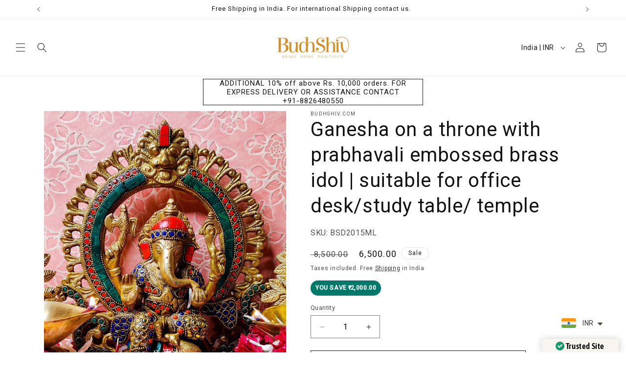

--- FILE ---
content_type: text/html
request_url: https://cdn.trustindex.io/widgets/ce/ce2e4512751d7654f236a155657/content.html
body_size: 92804
content:
<div data-delay-load="1" class=" ti-widget " data-layout-id="4" data-layout-category="slider" data-set-id="light-background" data-pid="ce2e4512751d7654f236a155657" data-language="en" data-close-locale="Close" data-rich-snippet="2459c0173699gdf9" data-review-target-width="300" data-css-version="2" data-footer-link-domain="trustindex.io" data-review-text-mode="readmore" data-reply-by-locale="Owner's reply" data-only-rating-locale="This user only left a rating." data-pager-autoplay-timeout="6" > <script class="ti-lightbox-data" type="application/ld+json">{"@context":"http://schema.org","data":[{"src":"https:\/\/lh3.googleusercontent.com\/geougc-cs\/ABOP9psCP_zeShVv6ivqS6FvCCdL5RgehxNAi3_RiRAyEREZQFoy2N5b4cjzIND2JKDK5q67v74IobLe6coVqSpA2XBvGhCMMhRDmsscQnftdHEmYrniXaC-lx7RtjyegvxW8EEB1eEz9sqknzz2","thumbnail":"https:\/\/lh3.googleusercontent.com\/geougc-cs\/ABOP9psCP_zeShVv6ivqS6FvCCdL5RgehxNAi3_RiRAyEREZQFoy2N5b4cjzIND2JKDK5q67v74IobLe6coVqSpA2XBvGhCMMhRDmsscQnftdHEmYrniXaC-lx7RtjyegvxW8EEB1eEz9sqknzz2","index":0,"r":"994f1fa44ab22f8caf7e067ce51d5774"},{"src":"https:\/\/lh3.googleusercontent.com\/geougc-cs\/AMBA38soUBuduLKSV-BejZPLqxj3wYZONGvD7eF4piNtZnHqVMfZOKaWBA0B2irvPdySpKk3qpyPzzC0har3qqWH6zlPEk7xmIfgQcw3KjUKqh-bfaNiTbhvrQWONaunJ0K3FweAFt5161s4HR2J","thumbnail":"https:\/\/lh3.googleusercontent.com\/geougc-cs\/AMBA38soUBuduLKSV-BejZPLqxj3wYZONGvD7eF4piNtZnHqVMfZOKaWBA0B2irvPdySpKk3qpyPzzC0har3qqWH6zlPEk7xmIfgQcw3KjUKqh-bfaNiTbhvrQWONaunJ0K3FweAFt5161s4HR2J","index":0,"r":"081ad90e573a850c7e41d0516d0762a8"},{"src":"https:\/\/lh3.googleusercontent.com\/geougc-cs\/AMBA38ueyvBd9AOK59ysq4ocxMZhCnnxwBpaF9lw1I8w12Zi7rsEewFyJHq1SD6EFAZ_g6aJGsNIojktL09__EERc7TNi0f_3kJIUIQ0DfNMiYfggo9itt7dLtaKePi3N5Nv-mraYqQ8PHnw-KYy","thumbnail":"https:\/\/lh3.googleusercontent.com\/geougc-cs\/AMBA38ueyvBd9AOK59ysq4ocxMZhCnnxwBpaF9lw1I8w12Zi7rsEewFyJHq1SD6EFAZ_g6aJGsNIojktL09__EERc7TNi0f_3kJIUIQ0DfNMiYfggo9itt7dLtaKePi3N5Nv-mraYqQ8PHnw-KYy","index":0,"r":"6f76979cf5ccac78fa5b028b77a442f9"},{"src":"https:\/\/lh3.googleusercontent.com\/geougc-cs\/AMBA38tEHXhi8Nu2XWEJnIdB4icrTBECvrgO6ijxbUkwZLFCxFSMCvLBwLu78Nf_6w3H--VC8xnxrk9M1DomOxcO-vtk3GGXB4_rR4sA4OTw6mEJSZkeb7lBTHm7vBQ_XQf6gDxE8EfOVTAn8c78","thumbnail":"https:\/\/lh3.googleusercontent.com\/geougc-cs\/AMBA38tEHXhi8Nu2XWEJnIdB4icrTBECvrgO6ijxbUkwZLFCxFSMCvLBwLu78Nf_6w3H--VC8xnxrk9M1DomOxcO-vtk3GGXB4_rR4sA4OTw6mEJSZkeb7lBTHm7vBQ_XQf6gDxE8EfOVTAn8c78","index":1,"r":"6f76979cf5ccac78fa5b028b77a442f9"},{"src":"https:\/\/lh3.googleusercontent.com\/geougc-cs\/AMBA38vnvAixUSvJMKTkgOUNTOIhELTEbTPcy7lUbNmTKAUDbFvKpy8C2ZSyABtms8bT3BZy-bxVipXU1YSpPLKH1NOQx2AjKbFzSz_SBxmQBt_pgw5NhrcyG1aWdNxojMJf4CQUewOJRKwetw4","thumbnail":"https:\/\/lh3.googleusercontent.com\/geougc-cs\/AMBA38vnvAixUSvJMKTkgOUNTOIhELTEbTPcy7lUbNmTKAUDbFvKpy8C2ZSyABtms8bT3BZy-bxVipXU1YSpPLKH1NOQx2AjKbFzSz_SBxmQBt_pgw5NhrcyG1aWdNxojMJf4CQUewOJRKwetw4","index":2,"r":"6f76979cf5ccac78fa5b028b77a442f9"},{"src":"https:\/\/lh3.googleusercontent.com\/geougc-cs\/AMBA38trR1asjfWKroLg8k4YWPqB_VMcmo0hNs0WYi_ySRevKaZNtcfSkcnB3HjSOo2dAzq-zl7Hkus8XU4RWisGRDyzSaUIWbSrScEVJE-aulkw7uzOEP-9RSPjkvd_VznvxD3su18p3TcxBEUQ","thumbnail":"https:\/\/lh3.googleusercontent.com\/geougc-cs\/AMBA38trR1asjfWKroLg8k4YWPqB_VMcmo0hNs0WYi_ySRevKaZNtcfSkcnB3HjSOo2dAzq-zl7Hkus8XU4RWisGRDyzSaUIWbSrScEVJE-aulkw7uzOEP-9RSPjkvd_VznvxD3su18p3TcxBEUQ","index":0,"r":"69b272cfeeb5c9bb8fd295fc598249c4"},{"src":"https:\/\/lh3.googleusercontent.com\/geougc-cs\/AMBA38vZfZUAWQqUV24aGC0WNmSu8UCYuyhRHAe3XoIfIugp86OlVtg8-jMU7EMswsOcEn1mSUi3acuQLmBjBL4x8INJzUCroiY4gHtN1oCy_WvCmXwb5B3GTQObnAIaVAk5QSI4EXXLBnHzJx3-","thumbnail":"https:\/\/lh3.googleusercontent.com\/geougc-cs\/AMBA38vZfZUAWQqUV24aGC0WNmSu8UCYuyhRHAe3XoIfIugp86OlVtg8-jMU7EMswsOcEn1mSUi3acuQLmBjBL4x8INJzUCroiY4gHtN1oCy_WvCmXwb5B3GTQObnAIaVAk5QSI4EXXLBnHzJx3-","index":1,"r":"69b272cfeeb5c9bb8fd295fc598249c4"},{"src":"https:\/\/lh3.googleusercontent.com\/geougc-cs\/AMBA38tOGLoIr-AdPhwXSbzGGW6IV2iNpQeucXQ3anInxXjEDJ3GUPw_uy_OiIneu_VIZnnQPCqKKOwatNkM6Ryz6v45kU9w-I2j-Q5xEIpJ4blAFVi4-zn2SKDeK4OWzul5py5qlJOoz16-SUk","thumbnail":"https:\/\/lh3.googleusercontent.com\/geougc-cs\/AMBA38tOGLoIr-AdPhwXSbzGGW6IV2iNpQeucXQ3anInxXjEDJ3GUPw_uy_OiIneu_VIZnnQPCqKKOwatNkM6Ryz6v45kU9w-I2j-Q5xEIpJ4blAFVi4-zn2SKDeK4OWzul5py5qlJOoz16-SUk","index":2,"r":"69b272cfeeb5c9bb8fd295fc598249c4"},{"src":"https:\/\/lh3.googleusercontent.com\/geougc-cs\/AMBA38sexkOMC6w7Pb82HQL1jrGlBQ1UbLleNdBNIrSTPRWY8mqBJU3nd18sTiYCIP6OPH0W-5CED4JZ8HHHh1yVbZWVrLclA8pM2A1oIv1_2jykURVwa5zQNj-QIealh4IddxSRhKYT-GL0JTlN","thumbnail":"https:\/\/lh3.googleusercontent.com\/geougc-cs\/AMBA38sexkOMC6w7Pb82HQL1jrGlBQ1UbLleNdBNIrSTPRWY8mqBJU3nd18sTiYCIP6OPH0W-5CED4JZ8HHHh1yVbZWVrLclA8pM2A1oIv1_2jykURVwa5zQNj-QIealh4IddxSRhKYT-GL0JTlN","index":3,"r":"69b272cfeeb5c9bb8fd295fc598249c4"},{"src":"https:\/\/lh3.googleusercontent.com\/geougc-cs\/AMBA38uq05vB-BMTCJX7fEsNFeObQfD3Ybr4se1klaDX4g34AdE6U86InlrnqS-0Sjubi_o76Y3kFfC3yARhKLoqHZQj7KA759N8N4tWxyHjYHdbQfFtIytqcYj8B2ZFFEPWrlJRVDiq9V6tzy-5","thumbnail":"https:\/\/lh3.googleusercontent.com\/geougc-cs\/AMBA38uq05vB-BMTCJX7fEsNFeObQfD3Ybr4se1klaDX4g34AdE6U86InlrnqS-0Sjubi_o76Y3kFfC3yARhKLoqHZQj7KA759N8N4tWxyHjYHdbQfFtIytqcYj8B2ZFFEPWrlJRVDiq9V6tzy-5","index":0,"r":"293ec5e3a7bc2f0664dc1ae00c51c9ad"},{"src":"https:\/\/lh3.googleusercontent.com\/geougc-cs\/AMBA38t2PMCKxXcSvwK2P-7SwesErQqDzq8Bln9Iu4vUVrNIIwUBrp5d1xoY9MuzZt_3b6obbOdot9cGwpyWmKUF-z8Ja7bGPCcwh-Qg8Ng-lWpdnviSvnM-LPH_21Ry79ZjDAmPFyG9KgGDsxRM","thumbnail":"https:\/\/lh3.googleusercontent.com\/geougc-cs\/AMBA38t2PMCKxXcSvwK2P-7SwesErQqDzq8Bln9Iu4vUVrNIIwUBrp5d1xoY9MuzZt_3b6obbOdot9cGwpyWmKUF-z8Ja7bGPCcwh-Qg8Ng-lWpdnviSvnM-LPH_21Ry79ZjDAmPFyG9KgGDsxRM","index":0,"r":"303f7dbf04fa998ee5147e5b581298e4"},{"src":"https:\/\/lh3.googleusercontent.com\/geougc-cs\/AMBA38vAIQw7AV2lsGUaWDw58g7HrdzUFynSFgdRFX4jkRsDRA-mtfzd42m_zhBcYv6gdXmwyceQibRWpAsmrREmozDk0-LjH0p4yUiosrVxTDlqV09kGt6Z8-hQkCigTzpTZeejSFo9BN9Bg1Q","thumbnail":"https:\/\/lh3.googleusercontent.com\/geougc-cs\/AMBA38vAIQw7AV2lsGUaWDw58g7HrdzUFynSFgdRFX4jkRsDRA-mtfzd42m_zhBcYv6gdXmwyceQibRWpAsmrREmozDk0-LjH0p4yUiosrVxTDlqV09kGt6Z8-hQkCigTzpTZeejSFo9BN9Bg1Q","index":0,"r":"5f97dc63065ac0ee35cca02c6910a030"},{"src":"https:\/\/lh3.googleusercontent.com\/geougc-cs\/AMBA38t-Uw3oYX6CvpgylTH0hmtT5yawKozVrfdnWyUXM9JdgW1_L7wYSMyjLg73juMIMl-FPZWgt30gFFEdCo69-MT6TqlebgOXN2ycps6Wp5YpFQSk2kK3AmbqgnKsXyKgcKeIXleLw_xg0hMF","thumbnail":"https:\/\/lh3.googleusercontent.com\/geougc-cs\/AMBA38t-Uw3oYX6CvpgylTH0hmtT5yawKozVrfdnWyUXM9JdgW1_L7wYSMyjLg73juMIMl-FPZWgt30gFFEdCo69-MT6TqlebgOXN2ycps6Wp5YpFQSk2kK3AmbqgnKsXyKgcKeIXleLw_xg0hMF","index":0,"r":"97d2978d22567dcbc234e8cb0e294651"},{"src":"https:\/\/lh3.googleusercontent.com\/geougc-cs\/AMBA38sxJoPUg10TI63ygSa-YbcZpkalDOjfntFcIH6AFK-XvFjsA52YBMVBh8rmzvwS0MGdvtbz_x8r20C7MYuZKAZtNI7yc7zc7MHB8iNdgUsXb7F15O-O5fGzbNQVeyb93Z2R2v0OR5w0YMQ","thumbnail":"https:\/\/lh3.googleusercontent.com\/geougc-cs\/AMBA38sxJoPUg10TI63ygSa-YbcZpkalDOjfntFcIH6AFK-XvFjsA52YBMVBh8rmzvwS0MGdvtbz_x8r20C7MYuZKAZtNI7yc7zc7MHB8iNdgUsXb7F15O-O5fGzbNQVeyb93Z2R2v0OR5w0YMQ","index":0,"r":"040e8cc2c3f0d760daae8589c34976ea"},{"src":"https:\/\/lh3.googleusercontent.com\/geougc-cs\/AMBA38tee4aL5b25IkF0CfdEWed3AKEU6ovjnrx8xIQmQkGyIm853mhoGuyW6thG86tryOQNkmvJPHbqQeaZOZaJs8smN0vObNYueFtJU8X1lI1VJNQi4BqtWK-qYdktzzGbKWYlE9Sr7-izMCM","thumbnail":"https:\/\/lh3.googleusercontent.com\/geougc-cs\/AMBA38tee4aL5b25IkF0CfdEWed3AKEU6ovjnrx8xIQmQkGyIm853mhoGuyW6thG86tryOQNkmvJPHbqQeaZOZaJs8smN0vObNYueFtJU8X1lI1VJNQi4BqtWK-qYdktzzGbKWYlE9Sr7-izMCM","index":1,"r":"040e8cc2c3f0d760daae8589c34976ea"},{"src":"https:\/\/lh3.googleusercontent.com\/geougc-cs\/AMBA38tuaDLPZvGeVNLG1OUFoZyIaxgNhjEZp5keULBNSi0qS4zMdGc5Y13-2BhOl8bD7K4LF4mMNtWJaUury7HQYsdc36ikH5YmHApldtQzen7Lwr0-Hw4TaqK7QPpjlFdpPriJ74SpxsIjwgex","thumbnail":"https:\/\/lh3.googleusercontent.com\/geougc-cs\/AMBA38tuaDLPZvGeVNLG1OUFoZyIaxgNhjEZp5keULBNSi0qS4zMdGc5Y13-2BhOl8bD7K4LF4mMNtWJaUury7HQYsdc36ikH5YmHApldtQzen7Lwr0-Hw4TaqK7QPpjlFdpPriJ74SpxsIjwgex","index":0,"r":"ef311089b8c1b540faf755a5bdde5c38"},{"src":"https:\/\/lh3.googleusercontent.com\/geougc-cs\/AMBA38tOz1-VEL7x2Kpnz5oR9zA6_sj-Dq3Ym4jDH16HiaAPUjgRMLv5tf_B2vtpUWKgMHN2BPDjsJoQek_0RNWW5seKbL9NJu8wgvz94llQliU8NFhPVwMKrmIPnJI26qIhzs3q3_uN64LXyN69","thumbnail":"https:\/\/lh3.googleusercontent.com\/geougc-cs\/AMBA38tOz1-VEL7x2Kpnz5oR9zA6_sj-Dq3Ym4jDH16HiaAPUjgRMLv5tf_B2vtpUWKgMHN2BPDjsJoQek_0RNWW5seKbL9NJu8wgvz94llQliU8NFhPVwMKrmIPnJI26qIhzs3q3_uN64LXyN69","index":1,"r":"ef311089b8c1b540faf755a5bdde5c38"},{"src":"https:\/\/lh3.googleusercontent.com\/geougc-cs\/AMBA38vpWSbO2W42-8rvXn9Zo9A4S9j57IKqDixGUqmLXWsLp-hIoA04Oj2bmlSN1z38d22dt-NYuFljSNo16ZUc3nTORqvjFmsKiXEWoaIUyBc8b9T1CBPiV6DR36jyrNPZ-4ZFKBTjmjMTBAGZ","thumbnail":"https:\/\/lh3.googleusercontent.com\/geougc-cs\/AMBA38vpWSbO2W42-8rvXn9Zo9A4S9j57IKqDixGUqmLXWsLp-hIoA04Oj2bmlSN1z38d22dt-NYuFljSNo16ZUc3nTORqvjFmsKiXEWoaIUyBc8b9T1CBPiV6DR36jyrNPZ-4ZFKBTjmjMTBAGZ","index":0,"r":"c493c2d39f19c9836e761f68696c3fa9"},{"src":"https:\/\/lh3.googleusercontent.com\/geougc-cs\/AMBA38udbCnMmdCpVW5XDvjX8pQ27g5dNbEsTlp_Fepzf1UYku1t6Vt2lSrjv6SP_FPAHFNuy9aCOfm_ERV3z5KnsKFdm9RR6uLwTLW7AHqjTFySCISWFCWhqIJbTaU35S07-50Iz1Dvvb5HnXIv","thumbnail":"https:\/\/lh3.googleusercontent.com\/geougc-cs\/AMBA38udbCnMmdCpVW5XDvjX8pQ27g5dNbEsTlp_Fepzf1UYku1t6Vt2lSrjv6SP_FPAHFNuy9aCOfm_ERV3z5KnsKFdm9RR6uLwTLW7AHqjTFySCISWFCWhqIJbTaU35S07-50Iz1Dvvb5HnXIv","index":0,"r":"30b05fca7243bd7f7dfeafdbbd888962"},{"src":"https:\/\/lh3.googleusercontent.com\/geougc-cs\/AMBA38tX3sG3GLuxhrdWm3kfUHeMnpOyucOkG-X3wfGlgYsot5YrwEg5PVZbpGwxLqHSOVHLHg6daZDlXriniRlMiDkOwJJT44_F6POdnxdZLzjrpozz4g4RX39uqd1K0LZLFEmH1szVpOjwOOE","thumbnail":"https:\/\/lh3.googleusercontent.com\/geougc-cs\/AMBA38tX3sG3GLuxhrdWm3kfUHeMnpOyucOkG-X3wfGlgYsot5YrwEg5PVZbpGwxLqHSOVHLHg6daZDlXriniRlMiDkOwJJT44_F6POdnxdZLzjrpozz4g4RX39uqd1K0LZLFEmH1szVpOjwOOE","index":1,"r":"30b05fca7243bd7f7dfeafdbbd888962"},{"src":"https:\/\/lh3.googleusercontent.com\/geougc-cs\/AMBA38tlWLfqa_thSp9ciKvDjVwp5V8rqAN17-RbGYgP8AAhNJrQNpPTScVTDSPS8eF4nYOUJKYA8gU8Yl1_6qJHyoPniiOrOZf3SeFTVNw5gU_rShaU7BPQ4y5liXJF8DdVbYbSgpE27t7nB8A0","thumbnail":"https:\/\/lh3.googleusercontent.com\/geougc-cs\/AMBA38tlWLfqa_thSp9ciKvDjVwp5V8rqAN17-RbGYgP8AAhNJrQNpPTScVTDSPS8eF4nYOUJKYA8gU8Yl1_6qJHyoPniiOrOZf3SeFTVNw5gU_rShaU7BPQ4y5liXJF8DdVbYbSgpE27t7nB8A0","index":0,"r":"d1d37e6e776b8413b01dd8f82153eed0"},{"src":"https:\/\/lh3.googleusercontent.com\/geougc-cs\/AMBA38sRuIySmr9xuUFCY3Q5oAHIa1KnhE8W9c-dB9nIbXR2dYAZ-vJVOAi30s1WPca1nstqz3CWoBZWDjTHhSeBz-XVPljjaMYiR1orcBb8ajKP_lCVhmyNHoI1R2v46p94mpRwkWGSm_kaxyb6","thumbnail":"https:\/\/lh3.googleusercontent.com\/geougc-cs\/AMBA38sRuIySmr9xuUFCY3Q5oAHIa1KnhE8W9c-dB9nIbXR2dYAZ-vJVOAi30s1WPca1nstqz3CWoBZWDjTHhSeBz-XVPljjaMYiR1orcBb8ajKP_lCVhmyNHoI1R2v46p94mpRwkWGSm_kaxyb6","index":0,"r":"21bb8110bab3c345b04e683b0e19b78f"},{"src":"https:\/\/lh3.googleusercontent.com\/geougc-cs\/AMBA38tbSG49W7bIntmAVpG-wrPJRf61ORv1kxygIomiKTj8ZwXIyxOO3o7eJRqYjJNe0fryOfcIPa6kwTN6YEWBNo2qwKgZDxbJtv83W0PP2uK45Tru6LXW-9YoHNt9rqFYuG7qTb-Zpf6p-E1C","thumbnail":"https:\/\/lh3.googleusercontent.com\/geougc-cs\/AMBA38tbSG49W7bIntmAVpG-wrPJRf61ORv1kxygIomiKTj8ZwXIyxOO3o7eJRqYjJNe0fryOfcIPa6kwTN6YEWBNo2qwKgZDxbJtv83W0PP2uK45Tru6LXW-9YoHNt9rqFYuG7qTb-Zpf6p-E1C","index":1,"r":"21bb8110bab3c345b04e683b0e19b78f"},{"src":"https:\/\/lh3.googleusercontent.com\/geougc-cs\/AMBA38vCopaE-n9HMMb8KKZjUxKsuvjShDgPcFvv0BZHJoL9JtRNsA5qlz4qEf5QSX-xabDmhMjOsDWBkoBcYQo0P1LR_hOeIayrZITMWF9F55rgmaW3rlUynxOBFjrU5Y8sh_6EWDS_jrsaIDo","thumbnail":"https:\/\/lh3.googleusercontent.com\/geougc-cs\/AMBA38vCopaE-n9HMMb8KKZjUxKsuvjShDgPcFvv0BZHJoL9JtRNsA5qlz4qEf5QSX-xabDmhMjOsDWBkoBcYQo0P1LR_hOeIayrZITMWF9F55rgmaW3rlUynxOBFjrU5Y8sh_6EWDS_jrsaIDo","index":0,"r":"765551a3bd0c981e228f5cae961a41c5"},{"src":"https:\/\/lh3.googleusercontent.com\/geougc-cs\/AMBA38ve0Z9SyleoXgGbTQUbqx-rAxRczC7bOTRjTHTjVmWFZe-shKrOFjCIeJeakw38OHwKtxGvjXLUQbvHL1WzuDLs6z53LZTaabdrhsBbuI3R1b_yy-L0gPy5TEGB_YMERUoJGtpdSTxoXlsj","thumbnail":"https:\/\/lh3.googleusercontent.com\/geougc-cs\/AMBA38ve0Z9SyleoXgGbTQUbqx-rAxRczC7bOTRjTHTjVmWFZe-shKrOFjCIeJeakw38OHwKtxGvjXLUQbvHL1WzuDLs6z53LZTaabdrhsBbuI3R1b_yy-L0gPy5TEGB_YMERUoJGtpdSTxoXlsj","index":0,"r":"8c73e5f42f1471240e32ab35ede9c229"},{"src":"https:\/\/lh3.googleusercontent.com\/geougc-cs\/AMBA38sy-ig-uVkSN1EliBk8o2KOodSrEY4dk4sFHxuiP9Rz-qLmE1CMHOPjYHjsW3YhH-LHWqmMqjOwuliW-miaSwJ5Pec5mlmNSsBNaNySOC6z5L1mVAkNPGngdUVtJfoytIpcryZKLss8qmM","thumbnail":"https:\/\/lh3.googleusercontent.com\/geougc-cs\/AMBA38sy-ig-uVkSN1EliBk8o2KOodSrEY4dk4sFHxuiP9Rz-qLmE1CMHOPjYHjsW3YhH-LHWqmMqjOwuliW-miaSwJ5Pec5mlmNSsBNaNySOC6z5L1mVAkNPGngdUVtJfoytIpcryZKLss8qmM","index":0,"r":"3a5a6afa84d4d30f2f555a851503f86c"},{"src":"https:\/\/lh3.googleusercontent.com\/geougc-cs\/AMBA38uK3RFuJoejhEeumYkpoWcI41IV7PAwUuKpzsDsqGcBeD7kZ7h5WxjqmPv0mlUpum_ImYj1Kt0HHC1i3cbGMcKVn_7V26fTmLF9KBFqsjjyrgSXfkMDu8dWniiQ3s29NuCfIJLLdUtEb-92","thumbnail":"https:\/\/lh3.googleusercontent.com\/geougc-cs\/AMBA38uK3RFuJoejhEeumYkpoWcI41IV7PAwUuKpzsDsqGcBeD7kZ7h5WxjqmPv0mlUpum_ImYj1Kt0HHC1i3cbGMcKVn_7V26fTmLF9KBFqsjjyrgSXfkMDu8dWniiQ3s29NuCfIJLLdUtEb-92","index":0,"r":"862231c9d3688f1274b42bf0ccae9e44"},{"src":"https:\/\/lh3.googleusercontent.com\/geougc-cs\/AMBA38tDYa0u-MVltx6GTOL8_6rydFG_ZlEppXbK_aQ1F3PTZuGXlmrkons-R2zuuX5i3BVNh_RNO-rdYsXST4pRqVJKUi4VEBiTMGUTN_up5pbDfW9w83Q-6zz3IAL-Zr_K_i_ov6vaGNMY7Hr_","thumbnail":"https:\/\/lh3.googleusercontent.com\/geougc-cs\/AMBA38tDYa0u-MVltx6GTOL8_6rydFG_ZlEppXbK_aQ1F3PTZuGXlmrkons-R2zuuX5i3BVNh_RNO-rdYsXST4pRqVJKUi4VEBiTMGUTN_up5pbDfW9w83Q-6zz3IAL-Zr_K_i_ov6vaGNMY7Hr_","index":0,"r":"8435a70d038455cfaf7b5c70fd66cacd"},{"src":"https:\/\/lh3.googleusercontent.com\/geougc-cs\/AMBA38vYyphbxHmtxpXXg_IvpbVUVh9txrbH3SFTbYKBgQDRDwX7A3tys5h4MXh1c1d4xx-2ZJKFTY5TQ7ntZ_px-6iTkUW0HMVL7nLejR20AxTRmjRY34nwHIfyCWgBu6YKW5ulBvpgbzKiMKdU","thumbnail":"https:\/\/lh3.googleusercontent.com\/geougc-cs\/AMBA38vYyphbxHmtxpXXg_IvpbVUVh9txrbH3SFTbYKBgQDRDwX7A3tys5h4MXh1c1d4xx-2ZJKFTY5TQ7ntZ_px-6iTkUW0HMVL7nLejR20AxTRmjRY34nwHIfyCWgBu6YKW5ulBvpgbzKiMKdU","index":1,"r":"8435a70d038455cfaf7b5c70fd66cacd"},{"src":"https:\/\/lh3.googleusercontent.com\/geougc-cs\/AMBA38sxH167D5sP78SzDxPcmuOkUPdR1W_An0gojRehoMKe7EqAJFqjbe2Oi8oTbgdqLSo99FG7DWVJy-VQy2GSidTaiiN24J1lBGyHiPtfHK_bNs2P3fvNddrSwpT2BUOXrBhkGPVz3vCpIzIZ","thumbnail":"https:\/\/lh3.googleusercontent.com\/geougc-cs\/AMBA38sxH167D5sP78SzDxPcmuOkUPdR1W_An0gojRehoMKe7EqAJFqjbe2Oi8oTbgdqLSo99FG7DWVJy-VQy2GSidTaiiN24J1lBGyHiPtfHK_bNs2P3fvNddrSwpT2BUOXrBhkGPVz3vCpIzIZ","index":2,"r":"8435a70d038455cfaf7b5c70fd66cacd"},{"src":"https:\/\/lh3.googleusercontent.com\/geougc-cs\/AMBA38sk19-bLp0078aBKW9Y9kN_c8nCDp2g8YpHZXXUlHfXseuV8o9xsfMaWy3NGP8nhoUc5PLe4aEwDgGib2t224U929HKpq67-UA5wq_m9odNUSkEb8KVIcFGxxa0tgsaqNLTmK7LO31191E","thumbnail":"https:\/\/lh3.googleusercontent.com\/geougc-cs\/AMBA38sk19-bLp0078aBKW9Y9kN_c8nCDp2g8YpHZXXUlHfXseuV8o9xsfMaWy3NGP8nhoUc5PLe4aEwDgGib2t224U929HKpq67-UA5wq_m9odNUSkEb8KVIcFGxxa0tgsaqNLTmK7LO31191E","index":3,"r":"8435a70d038455cfaf7b5c70fd66cacd"},{"src":"https:\/\/lh3.googleusercontent.com\/geougc-cs\/AMBA38sAFv1di9_t3x6R7MA04bWWFm2XbJKyVlgOPukhVXd9rcGWVzm2bCgZ-LwcANeaTSwDgpIWP4B-PB8VsH1g7G99jGo6cAKbACVsKY0dKcX6mZ4WlR49XMAAtg-jsTu6IrVGQGgj1-bQeOUX","thumbnail":"https:\/\/lh3.googleusercontent.com\/geougc-cs\/AMBA38sAFv1di9_t3x6R7MA04bWWFm2XbJKyVlgOPukhVXd9rcGWVzm2bCgZ-LwcANeaTSwDgpIWP4B-PB8VsH1g7G99jGo6cAKbACVsKY0dKcX6mZ4WlR49XMAAtg-jsTu6IrVGQGgj1-bQeOUX","index":0,"r":"24473eaef47f428d56a2b9d0790dde65"},{"src":"https:\/\/lh3.googleusercontent.com\/geougc-cs\/AMBA38sHy4kFI5_xMAWA2A3LmkuaecS42Pnho7CCB_coQMqTiRV8aDD8W2PVMlbJACxe7Lndy6siZGjvEE6Lj075uQp7yGCEsVyJ24sCJn4jBom1vvVEo0G5O48B3A_o-yZWITohZXOWGQWr2DU","thumbnail":"https:\/\/lh3.googleusercontent.com\/geougc-cs\/AMBA38sHy4kFI5_xMAWA2A3LmkuaecS42Pnho7CCB_coQMqTiRV8aDD8W2PVMlbJACxe7Lndy6siZGjvEE6Lj075uQp7yGCEsVyJ24sCJn4jBom1vvVEo0G5O48B3A_o-yZWITohZXOWGQWr2DU","index":0,"r":"88392e3d544915db13753149ccf6ae9e"},{"src":"https:\/\/lh3.googleusercontent.com\/geougc-cs\/AMBA38u1NOpcNgdnQRdz999AIPHXz6i1LLZvlE72ZEGzImbKCGLoN-ragf-FLbttLpxmfjPbA4njKPgMrKIDJQ0hPbStHJNXT_lDOIMPwd9ahCJLr0xzbLFr789D9txvTWiyfRVlE8MjgzKnfmsr","thumbnail":"https:\/\/lh3.googleusercontent.com\/geougc-cs\/AMBA38u1NOpcNgdnQRdz999AIPHXz6i1LLZvlE72ZEGzImbKCGLoN-ragf-FLbttLpxmfjPbA4njKPgMrKIDJQ0hPbStHJNXT_lDOIMPwd9ahCJLr0xzbLFr789D9txvTWiyfRVlE8MjgzKnfmsr","index":0,"r":"fa9b3b8ee544694449bbb9bbdd63330f"},{"src":"https:\/\/lh3.googleusercontent.com\/geougc-cs\/AMBA38sfM15a9sATkfbQ-ukrBD0O1pBHuy3QS5YOiBcLRrc-qjKhKtjlVmoNFJiu8g3vVD1tUvoo1l41Gz1XuhRH1Sr9UKljoqdGQ_EGE_YEnfw7mqepUyvE59ynL1uOrEqzSDxpJ-lO1lJB-UKq","thumbnail":"https:\/\/lh3.googleusercontent.com\/geougc-cs\/AMBA38sfM15a9sATkfbQ-ukrBD0O1pBHuy3QS5YOiBcLRrc-qjKhKtjlVmoNFJiu8g3vVD1tUvoo1l41Gz1XuhRH1Sr9UKljoqdGQ_EGE_YEnfw7mqepUyvE59ynL1uOrEqzSDxpJ-lO1lJB-UKq","index":1,"r":"fa9b3b8ee544694449bbb9bbdd63330f"},{"src":"https:\/\/lh3.googleusercontent.com\/geougc-cs\/AMBA38s00yJEpII5A3MBJMJF28HMHSRdQEFTorjLcnZVsVf4JkF2DHYoOUEdDuvyIgycGN4OLE_RgHh8rh_ghnAibg77JEBOuRfYno2LZwSaxkyGoD9LDqNFhcJHc0zNeK1FOTg-aPyoIJ7pPHux","thumbnail":"https:\/\/lh3.googleusercontent.com\/geougc-cs\/AMBA38s00yJEpII5A3MBJMJF28HMHSRdQEFTorjLcnZVsVf4JkF2DHYoOUEdDuvyIgycGN4OLE_RgHh8rh_ghnAibg77JEBOuRfYno2LZwSaxkyGoD9LDqNFhcJHc0zNeK1FOTg-aPyoIJ7pPHux","index":0,"r":"27adf49ad51e2533c928b69f9b2950c1"},{"src":"https:\/\/lh3.googleusercontent.com\/geougc-cs\/AMBA38s6qyeO91ED_n3ZWH_v6GD8Oez0kDR40dO3boZZfL_sYKVZwa9tamf6oi2vXYCO5LSkh867m0FnE5uHeDwGk-S1caf1ZfD4IKF1S_gE-K03AhiO9jTizNnEeBXCOHWgYY2QnHg-JOFnD7Q","thumbnail":"https:\/\/lh3.googleusercontent.com\/geougc-cs\/AMBA38s6qyeO91ED_n3ZWH_v6GD8Oez0kDR40dO3boZZfL_sYKVZwa9tamf6oi2vXYCO5LSkh867m0FnE5uHeDwGk-S1caf1ZfD4IKF1S_gE-K03AhiO9jTizNnEeBXCOHWgYY2QnHg-JOFnD7Q","index":1,"r":"27adf49ad51e2533c928b69f9b2950c1"},{"src":"https:\/\/lh3.googleusercontent.com\/geougc-cs\/AMBA38umrz9jIJQ0VXC4VAT4LzUR36L1AyKhG5Adl7reF0ZaNtrZ4vDdRBGeqsLxS7KPDi0nduuBxwQj9kjfO21FIToHrBb1fFxtNLVH-Cwpa7VpTaO3MKQD4Jn1jX86fod9MrHpLy6lXLtAVxvc","thumbnail":"https:\/\/lh3.googleusercontent.com\/geougc-cs\/AMBA38umrz9jIJQ0VXC4VAT4LzUR36L1AyKhG5Adl7reF0ZaNtrZ4vDdRBGeqsLxS7KPDi0nduuBxwQj9kjfO21FIToHrBb1fFxtNLVH-Cwpa7VpTaO3MKQD4Jn1jX86fod9MrHpLy6lXLtAVxvc","index":0,"r":"2fef5dd478e4328521fcc0789c3727cf"},{"src":"https:\/\/lh3.googleusercontent.com\/geougc-cs\/AMBA38tKiXNYqzexuZm0yBnhthPY3EB5DqH2EoktYVUQT-Du4ucwWeTFSqYPLu7u2GF0d6gFfDfSLqUIrGGDg9QThw0wjNyOXL3oZL-s4WCjOc-wGg6U7WkEx96b_Lws1JLDlk8T1_qrqbDm-A9n","thumbnail":"https:\/\/lh3.googleusercontent.com\/geougc-cs\/AMBA38tKiXNYqzexuZm0yBnhthPY3EB5DqH2EoktYVUQT-Du4ucwWeTFSqYPLu7u2GF0d6gFfDfSLqUIrGGDg9QThw0wjNyOXL3oZL-s4WCjOc-wGg6U7WkEx96b_Lws1JLDlk8T1_qrqbDm-A9n","index":1,"r":"2fef5dd478e4328521fcc0789c3727cf"},{"src":"https:\/\/lh3.googleusercontent.com\/geougc-cs\/AMBA38vUxprpanId4RMcSo0la1zU7GVA0hwmzSEz_8jUg98fF4sg5PEPKU9jZP_WfXvBKLjcZJtR8czuJ1FFVsJU7CUyxdqTu71GO9JfzFSWAGIepg8ILVagTs4zr0Wcx6wLO-Gl2GbwoemyG54u","thumbnail":"https:\/\/lh3.googleusercontent.com\/geougc-cs\/AMBA38vUxprpanId4RMcSo0la1zU7GVA0hwmzSEz_8jUg98fF4sg5PEPKU9jZP_WfXvBKLjcZJtR8czuJ1FFVsJU7CUyxdqTu71GO9JfzFSWAGIepg8ILVagTs4zr0Wcx6wLO-Gl2GbwoemyG54u","index":0,"r":"f2d2fb6f38e93febd1508b8b1b4324d9"},{"src":"https:\/\/lh3.googleusercontent.com\/geougc-cs\/AMBA38vLcK0JMve5wd_qo8OvGVqsWxP0c5qvE3Ele_VH7z9rvDLqptAiWmKT4v7rhH0Pu3J_ROOiPnlgEmvuP73K42-OQ7z5iq2QquFRAySjUhRll_RsE23dOhirgjNaZRGAiYBKeMDUZWCNNzmx","thumbnail":"https:\/\/lh3.googleusercontent.com\/geougc-cs\/AMBA38vLcK0JMve5wd_qo8OvGVqsWxP0c5qvE3Ele_VH7z9rvDLqptAiWmKT4v7rhH0Pu3J_ROOiPnlgEmvuP73K42-OQ7z5iq2QquFRAySjUhRll_RsE23dOhirgjNaZRGAiYBKeMDUZWCNNzmx","index":0,"r":"cd3e6199baa9216e6f9e8f79e97d1d06"},{"src":"https:\/\/lh3.googleusercontent.com\/geougc-cs\/AMBA38vack9p5E1f0nadFYyFSDUfyoFdMoDIs5_96M_x-dva-DREyNKLDCwFOn26_iUElOUULIiNVcafxBQQPcVi89DZKrzhXEzQ5j0igg_543gNCa3_It3DU43vUHS7wQhluPujn-WZ","thumbnail":"https:\/\/lh3.googleusercontent.com\/geougc-cs\/AMBA38vack9p5E1f0nadFYyFSDUfyoFdMoDIs5_96M_x-dva-DREyNKLDCwFOn26_iUElOUULIiNVcafxBQQPcVi89DZKrzhXEzQ5j0igg_543gNCa3_It3DU43vUHS7wQhluPujn-WZ","index":0,"r":"ec24d25660229a9feedc2a29e1c8f161"},{"src":"https:\/\/lh3.googleusercontent.com\/geougc-cs\/AMBA38vztToYR-_qV71jXuWV4nYfY9rei4UH3yhIS2ckyj7BXqWxIp5r6Vo7PinSKRMMJH0zefcIliRSRSusT9lFWniS9EvZbVVwukCONOpXWrSyDBHuSrPZ6HrEtHzjnIOkbazfDAz6","thumbnail":"https:\/\/lh3.googleusercontent.com\/geougc-cs\/AMBA38vztToYR-_qV71jXuWV4nYfY9rei4UH3yhIS2ckyj7BXqWxIp5r6Vo7PinSKRMMJH0zefcIliRSRSusT9lFWniS9EvZbVVwukCONOpXWrSyDBHuSrPZ6HrEtHzjnIOkbazfDAz6","index":1,"r":"ec24d25660229a9feedc2a29e1c8f161"},{"src":"https:\/\/lh3.googleusercontent.com\/geougc-cs\/AMBA38sHr9yYwB0trZonsGYJhF4t5Y48HREN3CPFnMTlMvSr20OMNXLi8iT8KPwts-7ad3KQQFIXf9NH_DPUxWVw0KZj98LfBoOJwvolH1qj3dVbsyX4Dwtaepx9zGRDxmVZLDHSoAur","thumbnail":"https:\/\/lh3.googleusercontent.com\/geougc-cs\/AMBA38sHr9yYwB0trZonsGYJhF4t5Y48HREN3CPFnMTlMvSr20OMNXLi8iT8KPwts-7ad3KQQFIXf9NH_DPUxWVw0KZj98LfBoOJwvolH1qj3dVbsyX4Dwtaepx9zGRDxmVZLDHSoAur","index":0,"r":"ec1731f5a6c2480796b4843a6a5aad16"},{"src":"https:\/\/lh3.googleusercontent.com\/geougc-cs\/AMBA38shpUL0nk_7xZg0-QCGa6F1412g3qZEvKsypsjD6-_SyaIwPCtJEZjd3pHY5-_0uz1sgFGk5OV6iQceWP1j3uPSCW1v1lGyB96FYwiCchzZVgWUfjcKnCCn7yN2c81jTKZDIQQ","thumbnail":"https:\/\/lh3.googleusercontent.com\/geougc-cs\/AMBA38shpUL0nk_7xZg0-QCGa6F1412g3qZEvKsypsjD6-_SyaIwPCtJEZjd3pHY5-_0uz1sgFGk5OV6iQceWP1j3uPSCW1v1lGyB96FYwiCchzZVgWUfjcKnCCn7yN2c81jTKZDIQQ","index":0,"r":"e0856d4005d4fc994fe2d818984dcfff"},{"src":"https:\/\/lh3.googleusercontent.com\/geougc-cs\/AMBA38vALn3lD0GLmQqhmwRGRg6JCSZZvBlX1WJt_Nd3AkDWj94GWYMHBvzOh6aXKhFDgYEr5HMPzAxNXleRYu6uzw8K_joSCYP7m8HEqQHjSJZ49tqijxPNV0TWJiHItBjAPO4IxZk","thumbnail":"https:\/\/lh3.googleusercontent.com\/geougc-cs\/AMBA38vALn3lD0GLmQqhmwRGRg6JCSZZvBlX1WJt_Nd3AkDWj94GWYMHBvzOh6aXKhFDgYEr5HMPzAxNXleRYu6uzw8K_joSCYP7m8HEqQHjSJZ49tqijxPNV0TWJiHItBjAPO4IxZk","index":1,"r":"e0856d4005d4fc994fe2d818984dcfff"},{"src":"https:\/\/lh3.googleusercontent.com\/geougc-cs\/AMBA38uTDQYuRRMSaTd3FUro8cGNJAOSgI54JPYoHuy-0scLw4ynJYDYGNkUzY7tNapte5oBIQX7ULGwYQSMt375SwQfewVhNYNqjcAkyaGeaYsUqIkPd6qvUcVbLKkVL0Yj47_erls","thumbnail":"https:\/\/lh3.googleusercontent.com\/geougc-cs\/AMBA38uTDQYuRRMSaTd3FUro8cGNJAOSgI54JPYoHuy-0scLw4ynJYDYGNkUzY7tNapte5oBIQX7ULGwYQSMt375SwQfewVhNYNqjcAkyaGeaYsUqIkPd6qvUcVbLKkVL0Yj47_erls","index":0,"r":"812f26e62b9613211c12b4dfa7ffa250"},{"src":"https:\/\/lh3.googleusercontent.com\/geougc-cs\/AMBA38vfEIHMlBpOTMSjMjioLZ-RhWdwhuOdW7csPvUKDy84YLkFswlb5WtePEZ5SAIbLBScsh3Xt2XQIDeQ5QFTNraM3Sb9PS59NE_ZjnZb4ElIwXCG_HQ_mg2AjVo4P5qJ6yJr8Utv0Q","thumbnail":"https:\/\/lh3.googleusercontent.com\/geougc-cs\/AMBA38vfEIHMlBpOTMSjMjioLZ-RhWdwhuOdW7csPvUKDy84YLkFswlb5WtePEZ5SAIbLBScsh3Xt2XQIDeQ5QFTNraM3Sb9PS59NE_ZjnZb4ElIwXCG_HQ_mg2AjVo4P5qJ6yJr8Utv0Q","index":0,"r":"6358b0b41ee2a4d4c4717e1e7944c091"},{"src":"https:\/\/lh3.googleusercontent.com\/geougc-cs\/AMBA38tISPqJxx7xHIvWEIu9LmC1qDfRSQIuDGmQz7Yha9zcnD9EWwEZMq3tsRGesCU_qiVaepgkcQOiU-g_NqkC17OSXkr_SR8Q2j1gJ7W5xQX5M7Rvjv5j9H54PmMEOYFk34L22j3p","thumbnail":"https:\/\/lh3.googleusercontent.com\/geougc-cs\/AMBA38tISPqJxx7xHIvWEIu9LmC1qDfRSQIuDGmQz7Yha9zcnD9EWwEZMq3tsRGesCU_qiVaepgkcQOiU-g_NqkC17OSXkr_SR8Q2j1gJ7W5xQX5M7Rvjv5j9H54PmMEOYFk34L22j3p","index":0,"r":"cb63795ea0843a0db6dc2086b6e3422c"},{"src":"https:\/\/lh3.googleusercontent.com\/geougc-cs\/AMBA38tBuyIOEdKIR57jC-k6fJ7Fp-BwBEVndFSYsxzQ6pftF2oRgzm9PD8Ky1Vc9qXZmCb2p87PRsoaoWDCc2rt41mfGZpMldGUoMc3j-r8_iUzlPV-4Bi1YUBfZki53o-xy1-bBI046g","thumbnail":"https:\/\/lh3.googleusercontent.com\/geougc-cs\/AMBA38tBuyIOEdKIR57jC-k6fJ7Fp-BwBEVndFSYsxzQ6pftF2oRgzm9PD8Ky1Vc9qXZmCb2p87PRsoaoWDCc2rt41mfGZpMldGUoMc3j-r8_iUzlPV-4Bi1YUBfZki53o-xy1-bBI046g","index":0,"r":"ccb56075eaafaaacaa0a655219cad40e"},{"src":"https:\/\/lh3.googleusercontent.com\/geougc-cs\/AMBA38vkcl6SbsrkwEY0fRVf9f1ZanijJV2ad_MUORzlZDEsWXALFP-Z4dfbBF4V4zIa4X6bj133jboueuGwSInLSEu6-vxDaKublmhbQyegMkIFonebWNG7pMzhuUUCtWfMkonRHL0DLA","thumbnail":"https:\/\/lh3.googleusercontent.com\/geougc-cs\/AMBA38vkcl6SbsrkwEY0fRVf9f1ZanijJV2ad_MUORzlZDEsWXALFP-Z4dfbBF4V4zIa4X6bj133jboueuGwSInLSEu6-vxDaKublmhbQyegMkIFonebWNG7pMzhuUUCtWfMkonRHL0DLA","index":0,"r":"83cf6f86c86dea87273550bdb053c216"},{"src":"https:\/\/lh3.googleusercontent.com\/geougc-cs\/AMBA38tDs0oftUmvHwCiPL2O1zClwMZYtWYNT1w9x71UPq_ngZcqEVIE8SFFhGotOrDfuB8HyArd95dxCUUPmC1_SjITTD0ruhJR0IkNKeuWIPJHAH4P-fG_DUiVf_0KiMhy0WseDZjopA","thumbnail":"https:\/\/lh3.googleusercontent.com\/geougc-cs\/AMBA38tDs0oftUmvHwCiPL2O1zClwMZYtWYNT1w9x71UPq_ngZcqEVIE8SFFhGotOrDfuB8HyArd95dxCUUPmC1_SjITTD0ruhJR0IkNKeuWIPJHAH4P-fG_DUiVf_0KiMhy0WseDZjopA","index":0,"r":"a4143883f714669a4d82638bd2b7b6b1"},{"src":"https:\/\/lh3.googleusercontent.com\/geougc-cs\/AMBA38vL3P0FiHW2DUCrOf1ft6u3pEEDg1XEq82Fi9qw4BK1fi7H5mfCFAL4wwZNTsWl2rBC936WFArcAT2tBrDUAiVmjCwVO5UzKE_NjfsK9i0RXB13MupfA-dc3UujmpbaPotMeynxBg","thumbnail":"https:\/\/lh3.googleusercontent.com\/geougc-cs\/AMBA38vL3P0FiHW2DUCrOf1ft6u3pEEDg1XEq82Fi9qw4BK1fi7H5mfCFAL4wwZNTsWl2rBC936WFArcAT2tBrDUAiVmjCwVO5UzKE_NjfsK9i0RXB13MupfA-dc3UujmpbaPotMeynxBg","index":0,"r":"a3015f8cdf1c165986deb1d44fa21e3f"},{"src":"https:\/\/lh3.googleusercontent.com\/geougc-cs\/AMBA38taAR6BEPFzGgz_RK62BFBiJ8cAURMmy6tcIWz5s2XSu86wSsiyS2Dv25325SbEDfqc_hT4c_qoJi6B2u8bm4gPVXtfIGTVlAiFJ3Uv6yhGgmiaWlSoD6F9XMQ_z8ESvlhOtdVm","thumbnail":"https:\/\/lh3.googleusercontent.com\/geougc-cs\/AMBA38taAR6BEPFzGgz_RK62BFBiJ8cAURMmy6tcIWz5s2XSu86wSsiyS2Dv25325SbEDfqc_hT4c_qoJi6B2u8bm4gPVXtfIGTVlAiFJ3Uv6yhGgmiaWlSoD6F9XMQ_z8ESvlhOtdVm","index":1,"r":"a3015f8cdf1c165986deb1d44fa21e3f"},{"src":"https:\/\/lh3.googleusercontent.com\/geougc-cs\/AMBA38uLveaAm-LvkMXQmbI2B8znDhdjac7LVM3IDf_sUp5-NO4Ks4YB7qO46PfrXBz8BtoH4_7ENTV7lY6o6eb2I9LGKeGa-fy1Q5d4bsTZa8CbMYylbLbVT8LcgoicFlpFRZhbbNpTJg","thumbnail":"https:\/\/lh3.googleusercontent.com\/geougc-cs\/AMBA38uLveaAm-LvkMXQmbI2B8znDhdjac7LVM3IDf_sUp5-NO4Ks4YB7qO46PfrXBz8BtoH4_7ENTV7lY6o6eb2I9LGKeGa-fy1Q5d4bsTZa8CbMYylbLbVT8LcgoicFlpFRZhbbNpTJg","index":2,"r":"a3015f8cdf1c165986deb1d44fa21e3f"},{"src":"https:\/\/lh3.googleusercontent.com\/geougc-cs\/AMBA38sdnRjk0IQRJ0p_aZF8YatfvWVAIEQmE2ICglRTVN04aiAL3zxUvNAY6IieAvJk4M_Qp1u5v0OYpllRjxE0iTaQN9Rmgpvkc22w8TIz6J-exkuvXHe1flr_w-HXyoRK9h_jspBi","thumbnail":"https:\/\/lh3.googleusercontent.com\/geougc-cs\/AMBA38sdnRjk0IQRJ0p_aZF8YatfvWVAIEQmE2ICglRTVN04aiAL3zxUvNAY6IieAvJk4M_Qp1u5v0OYpllRjxE0iTaQN9Rmgpvkc22w8TIz6J-exkuvXHe1flr_w-HXyoRK9h_jspBi","index":0,"r":"9c21a07a6629179d6d614c934001ee75"},{"src":"https:\/\/lh3.googleusercontent.com\/geougc-cs\/AMBA38uqHjRWc3s_QfpnmW27B_tAag8UpT28L-_NxlJMZuY3FftGyBmnyEBoxgAEtkBNQGb7YTu-x9nXVCTU2cIUA9pIhUcb5Zo78w2oy_39rz6FLRe15-ZGvWr6jBMn8rSKeeZIz1UG","thumbnail":"https:\/\/lh3.googleusercontent.com\/geougc-cs\/AMBA38uqHjRWc3s_QfpnmW27B_tAag8UpT28L-_NxlJMZuY3FftGyBmnyEBoxgAEtkBNQGb7YTu-x9nXVCTU2cIUA9pIhUcb5Zo78w2oy_39rz6FLRe15-ZGvWr6jBMn8rSKeeZIz1UG","index":0,"r":"c47342d323bd753a1f1d3805b64791a2"},{"src":"https:\/\/lh3.googleusercontent.com\/geougc-cs\/AMBA38ulILiiTv4s1KsHGQssQFY9D7CvD8Kq3EWgo1MhjW4nZoNbynSZSHy9fV_nV16YlFHbjVjbN2uGZQrjIUk5O7Dnzd6J0qc2yEmd7pb4Wk3-wxQRNFBHVMcmdEs-bpyPglu6wJAoDg","thumbnail":"https:\/\/lh3.googleusercontent.com\/geougc-cs\/AMBA38ulILiiTv4s1KsHGQssQFY9D7CvD8Kq3EWgo1MhjW4nZoNbynSZSHy9fV_nV16YlFHbjVjbN2uGZQrjIUk5O7Dnzd6J0qc2yEmd7pb4Wk3-wxQRNFBHVMcmdEs-bpyPglu6wJAoDg","index":1,"r":"c47342d323bd753a1f1d3805b64791a2"},{"src":"https:\/\/lh3.googleusercontent.com\/geougc-cs\/AMBA38th8ksqRZOZ6tfJM0pK33HRF8b2_UtJnwtaP-sispiK627VvewbIV0qD_JT9ZeNR4iMd868tdFltSFSANQbud6AlRvt5pwdqxzc8pgQTxiO2ynX8WIy-CKHL_nXkhnDbn2FYGKW","thumbnail":"https:\/\/lh3.googleusercontent.com\/geougc-cs\/AMBA38th8ksqRZOZ6tfJM0pK33HRF8b2_UtJnwtaP-sispiK627VvewbIV0qD_JT9ZeNR4iMd868tdFltSFSANQbud6AlRvt5pwdqxzc8pgQTxiO2ynX8WIy-CKHL_nXkhnDbn2FYGKW","index":2,"r":"c47342d323bd753a1f1d3805b64791a2"},{"src":"https:\/\/lh3.googleusercontent.com\/geougc-cs\/AMBA38t_tdHeIt36NySKxzDaX4AGFQdwhjwt10AbOlHTWIE_MfM5YKYmNmopTK3Rx-36ST8tAp7zML95Gy0RnEAdjtpcxrPVgRINcpcBRfqCWnBVdZCbVTYL5vAbPsgw_0B132d3SIWmSw","thumbnail":"https:\/\/lh3.googleusercontent.com\/geougc-cs\/AMBA38t_tdHeIt36NySKxzDaX4AGFQdwhjwt10AbOlHTWIE_MfM5YKYmNmopTK3Rx-36ST8tAp7zML95Gy0RnEAdjtpcxrPVgRINcpcBRfqCWnBVdZCbVTYL5vAbPsgw_0B132d3SIWmSw","index":3,"r":"c47342d323bd753a1f1d3805b64791a2"},{"src":"https:\/\/lh3.googleusercontent.com\/geougc-cs\/AMBA38vjZLwnudRG9UuhVmh4hVgs9B0E78EoUlrJOloXReO8icfOp5IF0Id_eD4cOdmCAFD8OFtpLLcQtmUdjpebZNnLMNhwe9qlXmPf4VFJ_mH7n1zfyIVLnpIoZEufgLLu9m92Pgvg","thumbnail":"https:\/\/lh3.googleusercontent.com\/geougc-cs\/AMBA38vjZLwnudRG9UuhVmh4hVgs9B0E78EoUlrJOloXReO8icfOp5IF0Id_eD4cOdmCAFD8OFtpLLcQtmUdjpebZNnLMNhwe9qlXmPf4VFJ_mH7n1zfyIVLnpIoZEufgLLu9m92Pgvg","index":4,"r":"c47342d323bd753a1f1d3805b64791a2"},{"src":"https:\/\/lh3.googleusercontent.com\/geougc-cs\/AMBA38smptXVBMPIKD18UYD99sC5llCLtRayq7cBBQJ8o8Keh0mryXG6kXL-BRsPHBp0MYIFYnE4pJoGKu9JDUs0LTKAP18wKcA7FFcrkSX5yivliuile_Ux6AJ-ZUXhTDzbmK8OzABU","thumbnail":"https:\/\/lh3.googleusercontent.com\/geougc-cs\/AMBA38smptXVBMPIKD18UYD99sC5llCLtRayq7cBBQJ8o8Keh0mryXG6kXL-BRsPHBp0MYIFYnE4pJoGKu9JDUs0LTKAP18wKcA7FFcrkSX5yivliuile_Ux6AJ-ZUXhTDzbmK8OzABU","index":5,"r":"c47342d323bd753a1f1d3805b64791a2"},{"src":"https:\/\/lh3.googleusercontent.com\/geougc-cs\/AMBA38sHLDyWCDNjdr8n90mVIwkllh-OpLrw1S_8A0kmvMO9_qVwm1PklIbyakj5ZzLVjY7XhNInfN7veXfr5vHvprI08uMQKi_5U7T5Zvk3kXhK_vnk6_WNz_9Jl5R8ppTBRVh920w","thumbnail":"https:\/\/lh3.googleusercontent.com\/geougc-cs\/AMBA38sHLDyWCDNjdr8n90mVIwkllh-OpLrw1S_8A0kmvMO9_qVwm1PklIbyakj5ZzLVjY7XhNInfN7veXfr5vHvprI08uMQKi_5U7T5Zvk3kXhK_vnk6_WNz_9Jl5R8ppTBRVh920w","index":6,"r":"c47342d323bd753a1f1d3805b64791a2"},{"src":"https:\/\/lh3.googleusercontent.com\/geougc-cs\/AMBA38t5S7LdHCYhMVD0B7bI7C5b2GPhnkR7HUvm8M9BB4wmhwX13amWMjw_6jYKtj2sJFWOtzYFwGOybYgWWLg3He1gxbEDa_c7o48nwbccxo5mLxl4gHsgcYI-P3cWdb2jmPQ-9uOF","thumbnail":"https:\/\/lh3.googleusercontent.com\/geougc-cs\/AMBA38t5S7LdHCYhMVD0B7bI7C5b2GPhnkR7HUvm8M9BB4wmhwX13amWMjw_6jYKtj2sJFWOtzYFwGOybYgWWLg3He1gxbEDa_c7o48nwbccxo5mLxl4gHsgcYI-P3cWdb2jmPQ-9uOF","index":7,"r":"c47342d323bd753a1f1d3805b64791a2"},{"src":"https:\/\/lh3.googleusercontent.com\/geougc-cs\/AMBA38stLj7obHKaGX28relcoE1BS_C0-w2000I7BbQ0xAGR31xSokKlQZOsjDczxumPoMcIXGzq418nTJJZTJY5OH3d0XNyCrd-aAXqrAKVIth4MDqEqIr8hFTzvWAnPUf7h2Hf8OmzIig","thumbnail":"https:\/\/lh3.googleusercontent.com\/geougc-cs\/AMBA38stLj7obHKaGX28relcoE1BS_C0-w80I7BbQ0xAGR31xSokKlQZOsjDczxumPoMcIXGzq418nTJJZTJY5OH3d0XNyCrd-aAXqrAKVIth4MDqEqIr8hFTzvWAnPUf7h2Hf8OmzIig","index":8,"r":"c47342d323bd753a1f1d3805b64791a2"},{"src":"https:\/\/lh3.googleusercontent.com\/geougc-cs\/AMBA38twY2LeIDW1HIyQq3WklZ4JF8cjcRHk_l1YZJLlcmcmPnvnVzlCrUAgxWI2Xq_9K9XfOkX5KFEpIp5pN7rxgYS1O9l5eTvLLCeIJipLIyDpVZABsyx40bxB2JifUvys7Xnaw8Mb","thumbnail":"https:\/\/lh3.googleusercontent.com\/geougc-cs\/AMBA38twY2LeIDW1HIyQq3WklZ4JF8cjcRHk_l1YZJLlcmcmPnvnVzlCrUAgxWI2Xq_9K9XfOkX5KFEpIp5pN7rxgYS1O9l5eTvLLCeIJipLIyDpVZABsyx40bxB2JifUvys7Xnaw8Mb","index":0,"r":"239f5520f125d61d2a0a1d46f1baf1a2"},{"src":"https:\/\/lh3.googleusercontent.com\/geougc-cs\/AMBA38s97lECMsEH6FeckmsZGe0qlw0QxcFRYZqLwytlS-G_fWYmdUBAgxsqqOtM-d2FMcyo7WitL26WsYfUdkkKTwcpiKes9GcYwjBQJUiS3uOOLWW1C9N7S01u-PtZDfsIqUrt25k","thumbnail":"https:\/\/lh3.googleusercontent.com\/geougc-cs\/AMBA38s97lECMsEH6FeckmsZGe0qlw0QxcFRYZqLwytlS-G_fWYmdUBAgxsqqOtM-d2FMcyo7WitL26WsYfUdkkKTwcpiKes9GcYwjBQJUiS3uOOLWW1C9N7S01u-PtZDfsIqUrt25k","index":0,"r":"8633bc2b9f22dfe1f2da0aa4f99a36b3"},{"src":"https:\/\/lh3.googleusercontent.com\/geougc-cs\/AMBA38tg_0SE_wR4nL-EA7rNRMhhhDBsjnJyBI0-pZ5d5H9kJfnwnLzpvQ0gUT2y2GC5OKtlUM3EdQ4nny-WCTJ6DcUCMCAIoyxE3FXzIekRZaujNbraTvBExFdVGA99iYQUsWiYGQGJyQ","thumbnail":"https:\/\/lh3.googleusercontent.com\/geougc-cs\/AMBA38tg_0SE_wR4nL-EA7rNRMhhhDBsjnJyBI0-pZ5d5H9kJfnwnLzpvQ0gUT2y2GC5OKtlUM3EdQ4nny-WCTJ6DcUCMCAIoyxE3FXzIekRZaujNbraTvBExFdVGA99iYQUsWiYGQGJyQ","index":0,"r":"cc09fa1e03b94bbeaf59cf9c2553aa58"},{"src":"https:\/\/lh3.googleusercontent.com\/geougc-cs\/AMBA38tsSo4lQ-hQomTytz3so_N9iP_Yoe7QNtO1Q0kwRElrRUWB9yWzjCtJlPCKAKwV8HTHE1A7fTvNVfTPheLeYu5A9KyH-XAnKwi1ypwEj3isSHTnlD7lt2nBBEWccN_3ndHedkKb","thumbnail":"https:\/\/lh3.googleusercontent.com\/geougc-cs\/AMBA38tsSo4lQ-hQomTytz3so_N9iP_Yoe7QNtO1Q0kwRElrRUWB9yWzjCtJlPCKAKwV8HTHE1A7fTvNVfTPheLeYu5A9KyH-XAnKwi1ypwEj3isSHTnlD7lt2nBBEWccN_3ndHedkKb","index":0,"r":"807cd1512e100cd5a164c70e48f3ef2d"},{"src":"https:\/\/lh3.googleusercontent.com\/geougc-cs\/AMBA38uLHnBmdCmtiHDvxJ-l7sx8Yn8ccCtnd3HANR1gNFW5sFGlEdgDSrsnC_pcnSIeJHuw7Jg6My1gieaOrr_Z7gIS3_PJlOO-ZYnwloQOxvUTJkIWtWa5rnv3R_c8owER_cdfo2kF","thumbnail":"https:\/\/lh3.googleusercontent.com\/geougc-cs\/AMBA38uLHnBmdCmtiHDvxJ-l7sx8Yn8ccCtnd3HANR1gNFW5sFGlEdgDSrsnC_pcnSIeJHuw7Jg6My1gieaOrr_Z7gIS3_PJlOO-ZYnwloQOxvUTJkIWtWa5rnv3R_c8owER_cdfo2kF","index":0,"r":"1cdbf2c03311044d7c386e3392a047d0"},{"src":"https:\/\/lh3.googleusercontent.com\/geougc-cs\/AMBA38thWwzc2YZAVzmfvpF4cqmLk_mh2rpJiNI9E74ZESNAaxDnRvZhVf1nd9xE_lHbZ6SVWqOL1vUEffn_XnPHYTCVhc-HXMGXWCIkadaxuWK3bAWBMoWaDgT71zxNTd1yr9tEXQ2HYA","thumbnail":"https:\/\/lh3.googleusercontent.com\/geougc-cs\/AMBA38thWwzc2YZAVzmfvpF4cqmLk_mh2rpJiNI9E74ZESNAaxDnRvZhVf1nd9xE_lHbZ6SVWqOL1vUEffn_XnPHYTCVhc-HXMGXWCIkadaxuWK3bAWBMoWaDgT71zxNTd1yr9tEXQ2HYA","index":0,"r":"a91c428696fa7d0ac393f119791e01bd"},{"src":"https:\/\/lh3.googleusercontent.com\/geougc-cs\/AMBA38tP5dk7gvQIwyzBwqosMEijUntil-I7aEkZFput6gkqdBtrVAD0Rl1ezLZicoMslMitRHIH6zRpDjH4B6GGyh7EORxcj4ifiFMFDRoVVlZ6YkzU5ty7KeycHs7B3D7qwZpVrVs","thumbnail":"https:\/\/lh3.googleusercontent.com\/geougc-cs\/AMBA38tP5dk7gvQIwyzBwqosMEijUntil-I7aEkZFput6gkqdBtrVAD0Rl1ezLZicoMslMitRHIH6zRpDjH4B6GGyh7EORxcj4ifiFMFDRoVVlZ6YkzU5ty7KeycHs7B3D7qwZpVrVs","index":1,"r":"a91c428696fa7d0ac393f119791e01bd"},{"src":"https:\/\/lh3.googleusercontent.com\/geougc-cs\/AMBA38uCkub6N_CABb0avRoqayEHhGMZ1sVvfxgivRbeItXubvMHargcL_Yoob2XdeDR-0f4MYPIG6xKT5W7ajZYKJ4n-eGeg-SJkJb1YPCGpPdivqWOC_uuiKLPoiTb4wgbfmYEGqea","thumbnail":"https:\/\/lh3.googleusercontent.com\/geougc-cs\/AMBA38uCkub6N_CABb0avRoqayEHhGMZ1sVvfxgivRbeItXubvMHargcL_Yoob2XdeDR-0f4MYPIG6xKT5W7ajZYKJ4n-eGeg-SJkJb1YPCGpPdivqWOC_uuiKLPoiTb4wgbfmYEGqea","index":0,"r":"156def967869b02c9c1844f15977a430"},{"src":"https:\/\/lh3.googleusercontent.com\/geougc-cs\/AMBA38vhfbxNzz3Z2LIBbUTzZRdFo7uypAQqp4cqvuyc2vczxbHwsgD5l92C-M8W8786N0y6emzTA8wXWcI7nD75J2vUF3R9VfcBad46_Ja7pTnr3QTTPwrevVyEBukHsuJ7JLRARyg2","thumbnail":"https:\/\/lh3.googleusercontent.com\/geougc-cs\/AMBA38vhfbxNzz3Z2LIBbUTzZRdFo7uypAQqp4cqvuyc2vczxbHwsgD5l92C-M8W8786N0y6emzTA8wXWcI7nD75J2vUF3R9VfcBad46_Ja7pTnr3QTTPwrevVyEBukHsuJ7JLRARyg2","index":0,"r":"5e4d0dae7346718052b9919187ffc487"},{"src":"https:\/\/lh3.googleusercontent.com\/geougc-cs\/AMBA38tdOFfqDeIwZzq-Ag6EwE99RZ6Om9UooaSigdag3YSJFynmP2yScR_i1KXhGmTLGU_ERYkHqDPGc0N2YJ-FfTGjPRIG65JD2I_irDASiWSvCZknra7b7nwjFq-8Z8ja1MDpTRk","thumbnail":"https:\/\/lh3.googleusercontent.com\/geougc-cs\/AMBA38tdOFfqDeIwZzq-Ag6EwE99RZ6Om9UooaSigdag3YSJFynmP2yScR_i1KXhGmTLGU_ERYkHqDPGc0N2YJ-FfTGjPRIG65JD2I_irDASiWSvCZknra7b7nwjFq-8Z8ja1MDpTRk","index":0,"r":"6c771a0cd42833a036ae4b1f9bcbc231"},{"src":"https:\/\/lh3.googleusercontent.com\/geougc-cs\/AMBA38ubR3_MXqolZOAQkGsO-N0xzO-i-m9g8zndGNTIb81OC2tAHRulaCsHVhFtOod1k4n1GzOMGyfoULCcDjeWsHxRLiuMn3w9kpn8dfkksmGhC3QPeecn4kWK-yVPjymYQBDb6F4XVg","thumbnail":"https:\/\/lh3.googleusercontent.com\/geougc-cs\/AMBA38ubR3_MXqolZOAQkGsO-N0xzO-i-m9g8zndGNTIb81OC2tAHRulaCsHVhFtOod1k4n1GzOMGyfoULCcDjeWsHxRLiuMn3w9kpn8dfkksmGhC3QPeecn4kWK-yVPjymYQBDb6F4XVg","index":0,"r":"701b4233d1ec5f91b7f49d4d61549b81"},{"src":"https:\/\/lh3.googleusercontent.com\/geougc-cs\/AMBA38vuJ2_iWzWAZTa2JgDrevVfksjDf0qTfVs6FdtLt8V4Fep5_v5x6OjWZVUB886WjjlQHofiBMRmXng6SwxQZOp8pN6N80yqAiMZzwu6W5N0vx-w2000CAE55SSo1Ljkj2xhIRQY8W2","thumbnail":"https:\/\/lh3.googleusercontent.com\/geougc-cs\/AMBA38vuJ2_iWzWAZTa2JgDrevVfksjDf0qTfVs6FdtLt8V4Fep5_v5x6OjWZVUB886WjjlQHofiBMRmXng6SwxQZOp8pN6N80yqAiMZzwu6W5N0vx-w80CAE55SSo1Ljkj2xhIRQY8W2","index":1,"r":"701b4233d1ec5f91b7f49d4d61549b81"},{"src":"https:\/\/lh3.googleusercontent.com\/geougc-cs\/AMBA38u6N07GQGvpeqmMf2_FIQQk8P_m084QqOGqYD_0ysg5jhs-eygDpIvIW4vPlHnXOV6paCSD7-hdvSaj82Xg1JiZEPUNj1-VxWxsDML68szJYWuOkPv0O3hgZRdwwa5sUm6hEsKUeA","thumbnail":"https:\/\/lh3.googleusercontent.com\/geougc-cs\/AMBA38u6N07GQGvpeqmMf2_FIQQk8P_m084QqOGqYD_0ysg5jhs-eygDpIvIW4vPlHnXOV6paCSD7-hdvSaj82Xg1JiZEPUNj1-VxWxsDML68szJYWuOkPv0O3hgZRdwwa5sUm6hEsKUeA","index":2,"r":"701b4233d1ec5f91b7f49d4d61549b81"},{"src":"https:\/\/lh3.googleusercontent.com\/geougc-cs\/AMBA38vGog29B7HxCxF3iihjubmiKwHMARU0lVhNlDF2whHd0pVX4TJXSLxv0qDOBl6oNkWdCxf-iLNbMrcQ5rPzf23nu9D5kR3ubaosKtef8ny92k8ey-8hAC2j9FvBz2RrmdMdwVtQ","thumbnail":"https:\/\/lh3.googleusercontent.com\/geougc-cs\/AMBA38vGog29B7HxCxF3iihjubmiKwHMARU0lVhNlDF2whHd0pVX4TJXSLxv0qDOBl6oNkWdCxf-iLNbMrcQ5rPzf23nu9D5kR3ubaosKtef8ny92k8ey-8hAC2j9FvBz2RrmdMdwVtQ","index":3,"r":"701b4233d1ec5f91b7f49d4d61549b81"},{"src":"https:\/\/lh3.googleusercontent.com\/geougc-cs\/AMBA38tIz9tndI0islbqz0GMR1GWeP_ch15tZD4_D9GBIomvBIyvsKgNTcztqjYh-P0tmm2rhrDdgJwOua-KR-jPvqSMYXCK_6hWafnPb7k01OSGUFZ-5N9bxhOY7GZRTHS_4_Oa6m8W","thumbnail":"https:\/\/lh3.googleusercontent.com\/geougc-cs\/AMBA38tIz9tndI0islbqz0GMR1GWeP_ch15tZD4_D9GBIomvBIyvsKgNTcztqjYh-P0tmm2rhrDdgJwOua-KR-jPvqSMYXCK_6hWafnPb7k01OSGUFZ-5N9bxhOY7GZRTHS_4_Oa6m8W","index":4,"r":"701b4233d1ec5f91b7f49d4d61549b81"},{"src":"https:\/\/lh3.googleusercontent.com\/geougc-cs\/AMBA38tvaCb5wuBhjLxmMaErJtP8WdAGgx0FJW7LSrrplWo-TbuGodYotUWXmBC-v5vPEIZngGtpSGtIcKpvf-noMY6nwjCPGwuw3Sp5R6FKn0_IoOjxeTfG8MLV0zqvLu45HGVD_wKT","thumbnail":"https:\/\/lh3.googleusercontent.com\/geougc-cs\/AMBA38tvaCb5wuBhjLxmMaErJtP8WdAGgx0FJW7LSrrplWo-TbuGodYotUWXmBC-v5vPEIZngGtpSGtIcKpvf-noMY6nwjCPGwuw3Sp5R6FKn0_IoOjxeTfG8MLV0zqvLu45HGVD_wKT","index":5,"r":"701b4233d1ec5f91b7f49d4d61549b81"},{"src":"https:\/\/lh3.googleusercontent.com\/geougc-cs\/AMBA38tyaBEv5bO1Nb5721qX-NilfTeTIsujMcLN0IQIdBWDfQYQghkpI-KEHxWB-4Rm7hpSgXP1YIsCnY-o5tCowdTTTnvvOPYy2TgdnZEMYkAm2lj7VV8mO2X_ID3ePKV6M9xaQXdy","thumbnail":"https:\/\/lh3.googleusercontent.com\/geougc-cs\/AMBA38tyaBEv5bO1Nb5721qX-NilfTeTIsujMcLN0IQIdBWDfQYQghkpI-KEHxWB-4Rm7hpSgXP1YIsCnY-o5tCowdTTTnvvOPYy2TgdnZEMYkAm2lj7VV8mO2X_ID3ePKV6M9xaQXdy","index":6,"r":"701b4233d1ec5f91b7f49d4d61549b81"},{"src":"https:\/\/lh3.googleusercontent.com\/geougc-cs\/AMBA38tX1m4UZiZKxQicsfNQIDuy-hZZw8s2jEot41KdFplDvxXD2VLl2bDprdkZtP9rC5W30b97iIXEjlK3vLDFTWTMhNW6kDkvHodInXJTSjv3dm-staEv4lwUvMG5SJeuG1QigAll","thumbnail":"https:\/\/lh3.googleusercontent.com\/geougc-cs\/AMBA38tX1m4UZiZKxQicsfNQIDuy-hZZw8s2jEot41KdFplDvxXD2VLl2bDprdkZtP9rC5W30b97iIXEjlK3vLDFTWTMhNW6kDkvHodInXJTSjv3dm-staEv4lwUvMG5SJeuG1QigAll","index":7,"r":"701b4233d1ec5f91b7f49d4d61549b81"},{"src":"https:\/\/lh3.googleusercontent.com\/geougc-cs\/AMBA38ss4bvqa_TQkyj4HnPqrwGLaMYugH4LYETJdxBofHEju-nFr4HKvNeUDdm1SqPperb6_mXJObs2R_piBJ4L3915nAeYCc6OTfzsD8iWWkkM96U03kj0vTWUug_8XEYWFJQxhWM59Q","thumbnail":"https:\/\/lh3.googleusercontent.com\/geougc-cs\/AMBA38ss4bvqa_TQkyj4HnPqrwGLaMYugH4LYETJdxBofHEju-nFr4HKvNeUDdm1SqPperb6_mXJObs2R_piBJ4L3915nAeYCc6OTfzsD8iWWkkM96U03kj0vTWUug_8XEYWFJQxhWM59Q","index":8,"r":"701b4233d1ec5f91b7f49d4d61549b81"},{"src":"https:\/\/lh3.googleusercontent.com\/geougc-cs\/AMBA38vLIW43JWCiwauDUaFT1QUrLDQbtdkxql66pOo_Nkgvk9JeWLu-KkHa9-qaqbC4zlgEvmOJsg69dJEzQ9w_bko1Ic3nzkxV5pAf6Ng4r5a36AqOgE1ylH0DVvR1_j3_ZvSgbR4","thumbnail":"https:\/\/lh3.googleusercontent.com\/geougc-cs\/AMBA38vLIW43JWCiwauDUaFT1QUrLDQbtdkxql66pOo_Nkgvk9JeWLu-KkHa9-qaqbC4zlgEvmOJsg69dJEzQ9w_bko1Ic3nzkxV5pAf6Ng4r5a36AqOgE1ylH0DVvR1_j3_ZvSgbR4","index":0,"r":"e5eb36a543e9e7f5ec8d4a7599c52de8"},{"src":"https:\/\/lh3.googleusercontent.com\/geougc-cs\/AMBA38uvcVbIqzhsmb1WYa2bNxN1gUicnTJERKIhsJZhj83YxSLqRxBg1lO8aSR5AsfCU7vQ6IZiVblaMfeOnVqXZUjFwDXpK7y5I-1MYb-EhyITVvAPXhN6weSbdkfyL6r-cmmWAial","thumbnail":"https:\/\/lh3.googleusercontent.com\/geougc-cs\/AMBA38uvcVbIqzhsmb1WYa2bNxN1gUicnTJERKIhsJZhj83YxSLqRxBg1lO8aSR5AsfCU7vQ6IZiVblaMfeOnVqXZUjFwDXpK7y5I-1MYb-EhyITVvAPXhN6weSbdkfyL6r-cmmWAial","index":1,"r":"e5eb36a543e9e7f5ec8d4a7599c52de8"},{"src":"https:\/\/lh3.googleusercontent.com\/geougc-cs\/AMBA38vi01eiCPtWg-qGA7EDpgQuogLw83p2TFTX044YjJ3NQN0T5dtKqB3wO0dkno0MigscZJ2-BzwXlNDZjs86jTcnl8_e9rqRXCBiMnUHvd0Z6Ogoop9iysp1RI-R7oNtHPoNX2Jy","thumbnail":"https:\/\/lh3.googleusercontent.com\/geougc-cs\/AMBA38vi01eiCPtWg-qGA7EDpgQuogLw83p2TFTX044YjJ3NQN0T5dtKqB3wO0dkno0MigscZJ2-BzwXlNDZjs86jTcnl8_e9rqRXCBiMnUHvd0Z6Ogoop9iysp1RI-R7oNtHPoNX2Jy","index":0,"r":"15d6386e5f2b731f80742273c09de9f8"},{"src":"https:\/\/lh3.googleusercontent.com\/geougc-cs\/AMBA38s1_upXMd1DvSVfbemmeZqyLkV4B7VptgX04aWEA3LS1qdp412Ke1tq263UBvBtEtz1NuhGnc3NNXW-B6h_U31juZjk0YZGF3Zr8MNLHELgzv59gbY9KIQ9A24wI6MRdbq5czuxSQ","thumbnail":"https:\/\/lh3.googleusercontent.com\/geougc-cs\/AMBA38s1_upXMd1DvSVfbemmeZqyLkV4B7VptgX04aWEA3LS1qdp412Ke1tq263UBvBtEtz1NuhGnc3NNXW-B6h_U31juZjk0YZGF3Zr8MNLHELgzv59gbY9KIQ9A24wI6MRdbq5czuxSQ","index":0,"r":"424903599c7752c6b95e8c94841eddf4"},{"src":"https:\/\/lh3.googleusercontent.com\/geougc-cs\/AMBA38ucbQ3pfRoC_2Xoi-iUgmPcq18AbqR6WURbGeM9vZsim0x_L26WI9tPlde2chJ2GPdRiC1rNEdh8As9AwewZnX3vVxdJ6Kilg9WT2DJaw_gBjUKVORMPTt-xytfrpqILTUYn_rd","thumbnail":"https:\/\/lh3.googleusercontent.com\/geougc-cs\/AMBA38ucbQ3pfRoC_2Xoi-iUgmPcq18AbqR6WURbGeM9vZsim0x_L26WI9tPlde2chJ2GPdRiC1rNEdh8As9AwewZnX3vVxdJ6Kilg9WT2DJaw_gBjUKVORMPTt-xytfrpqILTUYn_rd","index":0,"r":"454273f9d94cdad0dd43887165af9398"},{"src":"https:\/\/lh3.googleusercontent.com\/geougc-cs\/AMBA38tZ-2PMSYl5AoAuy2apGAfyEIksGk_T1hHs5xLTc9Lm6Y3sCUx7iX4HZBl6ncoR5w1iyA5yq5FMGs1WqOvrDjGtMn7uh_8fAx9O7m3Qmc7O9-rbSH4pQOTuTeGtZ_0Mkok-itHBsQ","thumbnail":"https:\/\/lh3.googleusercontent.com\/geougc-cs\/AMBA38tZ-2PMSYl5AoAuy2apGAfyEIksGk_T1hHs5xLTc9Lm6Y3sCUx7iX4HZBl6ncoR5w1iyA5yq5FMGs1WqOvrDjGtMn7uh_8fAx9O7m3Qmc7O9-rbSH4pQOTuTeGtZ_0Mkok-itHBsQ","index":0,"r":"c373624e306f257c34628a3f2ca6e492"},{"src":"https:\/\/lh3.googleusercontent.com\/geougc-cs\/AMBA38sNuqv9xqW_n9HACH6sa2tKXlDe9agl1R-hKyrYchBFpxMCYFpv7WGltqdY1A7IHgGvutPSUssM9DNQsZbQjCQXCF3nVFfZuH_MnVeQNYgmR13zph7KkJ9iP1H8ZbAiIyh1fu75","thumbnail":"https:\/\/lh3.googleusercontent.com\/geougc-cs\/AMBA38sNuqv9xqW_n9HACH6sa2tKXlDe9agl1R-hKyrYchBFpxMCYFpv7WGltqdY1A7IHgGvutPSUssM9DNQsZbQjCQXCF3nVFfZuH_MnVeQNYgmR13zph7KkJ9iP1H8ZbAiIyh1fu75","index":0,"r":"9f57d7b7f81d11895b29fe60a5ffbde5"},{"src":"https:\/\/lh3.googleusercontent.com\/geougc-cs\/AMBA38siDKtHv3vBwfWNcAX9ZgSKzdxh2pzKoaDuTKoot18yPECXmOAlE8MpGY1_8EZbSyogbqSDF9jbHOmIy1WREVxoLUNL36QzvfkKmr8mlSBI7IrGJwNf_K3ZWVbFeDoLxLqjPtM","thumbnail":"https:\/\/lh3.googleusercontent.com\/geougc-cs\/AMBA38siDKtHv3vBwfWNcAX9ZgSKzdxh2pzKoaDuTKoot18yPECXmOAlE8MpGY1_8EZbSyogbqSDF9jbHOmIy1WREVxoLUNL36QzvfkKmr8mlSBI7IrGJwNf_K3ZWVbFeDoLxLqjPtM","index":1,"r":"9f57d7b7f81d11895b29fe60a5ffbde5"},{"src":"https:\/\/lh3.googleusercontent.com\/geougc-cs\/AMBA38uTV6dT1_5NGlRn_sARM8mtVsUG2DVo7YmOh7_G3FndGTVhxPc4eeeJSk_CiMJD7aAPbypeudd17FHRWuu5q8qFoHXVyySCF-qbhSZzTRmM331fI3SE7CA1Q5bfrnVeNgFYvsUcKg","thumbnail":"https:\/\/lh3.googleusercontent.com\/geougc-cs\/AMBA38uTV6dT1_5NGlRn_sARM8mtVsUG2DVo7YmOh7_G3FndGTVhxPc4eeeJSk_CiMJD7aAPbypeudd17FHRWuu5q8qFoHXVyySCF-qbhSZzTRmM331fI3SE7CA1Q5bfrnVeNgFYvsUcKg","index":0,"r":"bd09c5fe591bda1cf6a1ebdad24be232"},{"src":"https:\/\/lh3.googleusercontent.com\/geougc-cs\/AMBA38vRz1YSswKHdoJkpcpbm1s7ae9lmCqkgzt-LfWwucvbTXlMKTblf6GRePxb6julQKp9OPm7Bvv68hlgpmFeAnRh04MA_Lqbh6r-ELL45ucRlzqTz5ynYE5ba_2J2Rd0bDRjPNO8","thumbnail":"https:\/\/lh3.googleusercontent.com\/geougc-cs\/AMBA38vRz1YSswKHdoJkpcpbm1s7ae9lmCqkgzt-LfWwucvbTXlMKTblf6GRePxb6julQKp9OPm7Bvv68hlgpmFeAnRh04MA_Lqbh6r-ELL45ucRlzqTz5ynYE5ba_2J2Rd0bDRjPNO8","index":0,"r":"451fa907e83acc7e5a08fecf6e25e38b"},{"src":"https:\/\/lh3.googleusercontent.com\/geougc-cs\/AMBA38vrAZt4-xBKXWCRBT1JqU1L7kiVuap8JpvY_idUspq4-O4ybvRpIPK7ajQK7AHMgryabn_CkGC2KwBw4oBbxl6N5xuQqnTv25EzmFwTlp28ANylKraF7ayLs2J0_YQuWPwypTSF","thumbnail":"https:\/\/lh3.googleusercontent.com\/geougc-cs\/AMBA38vrAZt4-xBKXWCRBT1JqU1L7kiVuap8JpvY_idUspq4-O4ybvRpIPK7ajQK7AHMgryabn_CkGC2KwBw4oBbxl6N5xuQqnTv25EzmFwTlp28ANylKraF7ayLs2J0_YQuWPwypTSF","index":0,"r":"d17c55a1862f2870b34842f61f72ad96"},{"src":"https:\/\/lh3.googleusercontent.com\/geougc-cs\/AMBA38u_pc631NUrMWuuwLiW84_TIY26xfIZ3bNwliSxehEHPKnq18NpYOQTcjhxwGd5HJH85FmwCnXh4J7Fg84FOUAGSJ7VgyQqpRMQ1Efwb4XBQXSTrW3KDMeROe1-_ggY_4mKpk71","thumbnail":"https:\/\/lh3.googleusercontent.com\/geougc-cs\/AMBA38u_pc631NUrMWuuwLiW84_TIY26xfIZ3bNwliSxehEHPKnq18NpYOQTcjhxwGd5HJH85FmwCnXh4J7Fg84FOUAGSJ7VgyQqpRMQ1Efwb4XBQXSTrW3KDMeROe1-_ggY_4mKpk71","index":0,"r":"b6ff34c0cdba4a322aad89a278561b81"},{"src":"https:\/\/lh3.googleusercontent.com\/geougc-cs\/AMBA38uBPeL2qa8YlOgVi_xZwMZHSjwS0nr8kMagLAWjiGh3NVpXAdrRhioUBRPXTl8gPYmoCd-BHZ4J4_K_OdnZF6JfclEwF0WU8lngnCQ7w3wIvGbuBV8AfAakKC4VKkRxZVcsf_E","thumbnail":"https:\/\/lh3.googleusercontent.com\/geougc-cs\/AMBA38uBPeL2qa8YlOgVi_xZwMZHSjwS0nr8kMagLAWjiGh3NVpXAdrRhioUBRPXTl8gPYmoCd-BHZ4J4_K_OdnZF6JfclEwF0WU8lngnCQ7w3wIvGbuBV8AfAakKC4VKkRxZVcsf_E","index":0,"r":"4a97747dbe3a1c61838679c03dc50a28"},{"src":"https:\/\/lh3.googleusercontent.com\/geougc-cs\/AMBA38vf5Ag-FPHYZtn3S718aUhy2CG0ZZR-Oip4JFewmw014KgqM7P9CiE_-ppCX6Xh18tcxtpkKZirSPNYbjagFcVvyM2ECU5w0iPSlgnItJ5m7ft7hcM9BTSENvzMGD9i47Tep_It","thumbnail":"https:\/\/lh3.googleusercontent.com\/geougc-cs\/AMBA38vf5Ag-FPHYZtn3S718aUhy2CG0ZZR-Oip4JFewmw014KgqM7P9CiE_-ppCX6Xh18tcxtpkKZirSPNYbjagFcVvyM2ECU5w0iPSlgnItJ5m7ft7hcM9BTSENvzMGD9i47Tep_It","index":0,"r":"3ca3972d7807debde83c99f65eb61d7d"},{"src":"https:\/\/lh3.googleusercontent.com\/geougc-cs\/AMBA38sl8cDh_czAOdTk3zKToDah-UvZN31fiyPFBFbbIhSonpatS234RLb72PJ3fz31ndoxIIeA3emesJ4F92g7wbgcvQMTx6g6hmZjVP_RLWWskpya6onRX1BBEL09LlFbwtbzkWSG7Q","thumbnail":"https:\/\/lh3.googleusercontent.com\/geougc-cs\/AMBA38sl8cDh_czAOdTk3zKToDah-UvZN31fiyPFBFbbIhSonpatS234RLb72PJ3fz31ndoxIIeA3emesJ4F92g7wbgcvQMTx6g6hmZjVP_RLWWskpya6onRX1BBEL09LlFbwtbzkWSG7Q","index":0,"r":"db3790b71d386bd82a143452f0cf0aa7"},{"src":"https:\/\/lh3.googleusercontent.com\/geougc-cs\/AMBA38tR14e1qHOYL0b_MufjnwHIZKKX_tKLxLnkBCdzgbiSSEq13NqaxgDbX3SzRML3WSrVeUUUtG8hs3r-q-Rc5aoHOfA8pe-j_qe1bR6czTZi47_0eV4syb3csb0MGbRLlyQKSBU","thumbnail":"https:\/\/lh3.googleusercontent.com\/geougc-cs\/AMBA38tR14e1qHOYL0b_MufjnwHIZKKX_tKLxLnkBCdzgbiSSEq13NqaxgDbX3SzRML3WSrVeUUUtG8hs3r-q-Rc5aoHOfA8pe-j_qe1bR6czTZi47_0eV4syb3csb0MGbRLlyQKSBU","index":1,"r":"db3790b71d386bd82a143452f0cf0aa7"},{"src":"https:\/\/lh3.googleusercontent.com\/geougc-cs\/AMBA38v9ulFgblMFfEmm5TUyl25eDmtwY_OmyZkn2J8HOUQ5ixYALRXcvixqlEi6vQvc9LZ1PJYBPpCUzEVE93NFJPhVkTrnq46V215IsB3WAk5Y_18TW2v0718pxDkhhUkaxPzJeDHTYQ","thumbnail":"https:\/\/lh3.googleusercontent.com\/geougc-cs\/AMBA38v9ulFgblMFfEmm5TUyl25eDmtwY_OmyZkn2J8HOUQ5ixYALRXcvixqlEi6vQvc9LZ1PJYBPpCUzEVE93NFJPhVkTrnq46V215IsB3WAk5Y_18TW2v0718pxDkhhUkaxPzJeDHTYQ","index":0,"r":"d7d98eab0d385fda519ca99057aaf321"},{"src":"https:\/\/lh3.googleusercontent.com\/geougc-cs\/AMBA38tMjdOvXHyJ4yL5mJ_vHPTbYWsZsLvMP4qih_hl7E2IWJ4AH6EAUj0EVqmxFRqfeTNe5hvy-LoPzzL8EBXR3PcToxKIiKgxGyARC4dMZVGkHAzxMTeQqEF_8arZDPM9OD33KjG-","thumbnail":"https:\/\/lh3.googleusercontent.com\/geougc-cs\/AMBA38tMjdOvXHyJ4yL5mJ_vHPTbYWsZsLvMP4qih_hl7E2IWJ4AH6EAUj0EVqmxFRqfeTNe5hvy-LoPzzL8EBXR3PcToxKIiKgxGyARC4dMZVGkHAzxMTeQqEF_8arZDPM9OD33KjG-","index":1,"r":"d7d98eab0d385fda519ca99057aaf321"},{"src":"https:\/\/lh3.googleusercontent.com\/geougc-cs\/AMBA38vY_XiRP812qlLnaE1pCFO2mAjAsbRkyU7E5LJvzFw5wJ5bqi7iPDYYjEORDZmRsptZI5LjuQ9tv0o_aWI9c_AygGFtC723b9TCCEB-hrBUSt8HDUwB_VqUj2XbsBagD6WieENE6A","thumbnail":"https:\/\/lh3.googleusercontent.com\/geougc-cs\/AMBA38vY_XiRP812qlLnaE1pCFO2mAjAsbRkyU7E5LJvzFw5wJ5bqi7iPDYYjEORDZmRsptZI5LjuQ9tv0o_aWI9c_AygGFtC723b9TCCEB-hrBUSt8HDUwB_VqUj2XbsBagD6WieENE6A","index":2,"r":"d7d98eab0d385fda519ca99057aaf321"},{"src":"https:\/\/lh3.googleusercontent.com\/geougc-cs\/AMBA38u608XJF4rEFurEoj0fRY_k8TRmbOauwPP4qvB2115qNRGJNtwEr4xKZAVqbrL05kjTlph6G3pWn19TzvaQMu4y2Xb9eGAWLB1w3lgCYoU2vztbCollZdkchF2iW2sekanGSyd8","thumbnail":"https:\/\/lh3.googleusercontent.com\/geougc-cs\/AMBA38u608XJF4rEFurEoj0fRY_k8TRmbOauwPP4qvB2115qNRGJNtwEr4xKZAVqbrL05kjTlph6G3pWn19TzvaQMu4y2Xb9eGAWLB1w3lgCYoU2vztbCollZdkchF2iW2sekanGSyd8","index":3,"r":"d7d98eab0d385fda519ca99057aaf321"},{"src":"https:\/\/lh3.googleusercontent.com\/geougc-cs\/AMBA38uq_4A-s7fhdRvFjkZvDhKOap4QegC0i6_FML8XGVbGnzmj5lQVK0gV_05Bkx44H2cZTuv7xUEBXJqYvCqH17w-oYQuWkqAIDlsdGHhsxdiWF9Floz1G9qLamaS8P99Ohk7LwwG6Q","thumbnail":"https:\/\/lh3.googleusercontent.com\/geougc-cs\/AMBA38uq_4A-s7fhdRvFjkZvDhKOap4QegC0i6_FML8XGVbGnzmj5lQVK0gV_05Bkx44H2cZTuv7xUEBXJqYvCqH17w-oYQuWkqAIDlsdGHhsxdiWF9Floz1G9qLamaS8P99Ohk7LwwG6Q","index":0,"r":"e97ca3c41764f3ed1b01fb474b1da342"},{"src":"https:\/\/lh3.googleusercontent.com\/geougc-cs\/AMBA38ul8u3Nq8CCLdA5ppbKVUVj6c2iKW0LYBWdryxKBDsUg9saY2Jwg2Nxgfj2UqIvn1TMg2cebE0VT0m04ABVoNZ4d9P91WwVC-Dt2z7Le3dlqAMayKDjmuVmAs6clSGcgTvdINGn","thumbnail":"https:\/\/lh3.googleusercontent.com\/geougc-cs\/AMBA38ul8u3Nq8CCLdA5ppbKVUVj6c2iKW0LYBWdryxKBDsUg9saY2Jwg2Nxgfj2UqIvn1TMg2cebE0VT0m04ABVoNZ4d9P91WwVC-Dt2z7Le3dlqAMayKDjmuVmAs6clSGcgTvdINGn","index":1,"r":"e97ca3c41764f3ed1b01fb474b1da342"},{"src":"https:\/\/lh3.googleusercontent.com\/geougc-cs\/AMBA38ujcIiH2wVolSsyLhCBSP_tMfzRNRHH-YUul9VczAm26rgS_ZnP7I4wW9-eTc4U6Flzt0ngz-fN8UUlP__eBbJzM2n9GwRPQOdvO0mnq4_sXT1GWzMi1rG9Zn3uQTyHByTco0Vntg","thumbnail":"https:\/\/lh3.googleusercontent.com\/geougc-cs\/AMBA38ujcIiH2wVolSsyLhCBSP_tMfzRNRHH-YUul9VczAm26rgS_ZnP7I4wW9-eTc4U6Flzt0ngz-fN8UUlP__eBbJzM2n9GwRPQOdvO0mnq4_sXT1GWzMi1rG9Zn3uQTyHByTco0Vntg","index":2,"r":"e97ca3c41764f3ed1b01fb474b1da342"},{"src":"https:\/\/lh3.googleusercontent.com\/geougc-cs\/AMBA38vVJ1j1wTuugYheQvcRjeR5_lUK7P1n3Fa6Cm1lC_vbTEM0f4GVSgDVoptIOpV5HTamqxsMpHtRMnxNIRzWeXp5SsNfE9SNyzx6ULH1eL3-zLB0uTINtqxA80Y3u7qlik1GvH0","thumbnail":"https:\/\/lh3.googleusercontent.com\/geougc-cs\/AMBA38vVJ1j1wTuugYheQvcRjeR5_lUK7P1n3Fa6Cm1lC_vbTEM0f4GVSgDVoptIOpV5HTamqxsMpHtRMnxNIRzWeXp5SsNfE9SNyzx6ULH1eL3-zLB0uTINtqxA80Y3u7qlik1GvH0","index":3,"r":"e97ca3c41764f3ed1b01fb474b1da342"},{"src":"https:\/\/lh3.googleusercontent.com\/geougc-cs\/AMBA38uB00IBr8rgqLiBtTw8-E2jc-blkeZFl-BsyO5HpDczAbLAhQlvJGdnS2KGcW8oWOJIIiMdFlN9kfbJIYbfN-zFwjdyuriJzc32M_NBEs19glaVegY3kDOhKC7w42vQhUl0pwbu","thumbnail":"https:\/\/lh3.googleusercontent.com\/geougc-cs\/AMBA38uB00IBr8rgqLiBtTw8-E2jc-blkeZFl-BsyO5HpDczAbLAhQlvJGdnS2KGcW8oWOJIIiMdFlN9kfbJIYbfN-zFwjdyuriJzc32M_NBEs19glaVegY3kDOhKC7w42vQhUl0pwbu","index":0,"r":"a988450d79b16465597578183a8c26d5"},{"src":"https:\/\/lh3.googleusercontent.com\/geougc-cs\/AMBA38ubTIsOVFsT5tKUIF0uctESvMqj7365LYCVHZBsdVlBqZitWdux9vlboCaYeACEjEGXhS_iFlLlQO8_vg6jvu-ihdWvJTgtbDNcHzsVx0LzeKxuyfEP75EqZJUycChfDVG1s56b","thumbnail":"https:\/\/lh3.googleusercontent.com\/geougc-cs\/AMBA38ubTIsOVFsT5tKUIF0uctESvMqj7365LYCVHZBsdVlBqZitWdux9vlboCaYeACEjEGXhS_iFlLlQO8_vg6jvu-ihdWvJTgtbDNcHzsVx0LzeKxuyfEP75EqZJUycChfDVG1s56b","index":0,"r":"66aa9120b86e878bd3e7ed389d6ff910"},{"src":"https:\/\/lh3.googleusercontent.com\/geougc-cs\/AMBA38vtL-lSj_sRsL0xeA339NRS2Cv8YbZu2V0TmCWuYcHVlULEeRQFf8fw0oLCrDPDh5yhC2tSrmdMsGXKFlNyvp5vYmbJmMY9GzsQ4TaL7PHMGSE6MsDhUfIT0DS6oJ45gT_EzZK7Ww","thumbnail":"https:\/\/lh3.googleusercontent.com\/geougc-cs\/AMBA38vtL-lSj_sRsL0xeA339NRS2Cv8YbZu2V0TmCWuYcHVlULEeRQFf8fw0oLCrDPDh5yhC2tSrmdMsGXKFlNyvp5vYmbJmMY9GzsQ4TaL7PHMGSE6MsDhUfIT0DS6oJ45gT_EzZK7Ww","index":0,"r":"e340a3db6ad4a7c3b84408252d689e8a"},{"src":"https:\/\/lh3.googleusercontent.com\/geougc-cs\/AMBA38u_2lqx9dOGWq6uG1YnbpFOQ5DyBiUnZ-pL1-AOhK0R9edcvlYGgNDZrm2U3_ZspRR5wMpVczoEAi0K0WQY_fPFWm_J6CQrzbRswTxB5zHRB6IM6eoaQVFatFkVq9n74JEG9qUJ","thumbnail":"https:\/\/lh3.googleusercontent.com\/geougc-cs\/AMBA38u_2lqx9dOGWq6uG1YnbpFOQ5DyBiUnZ-pL1-AOhK0R9edcvlYGgNDZrm2U3_ZspRR5wMpVczoEAi0K0WQY_fPFWm_J6CQrzbRswTxB5zHRB6IM6eoaQVFatFkVq9n74JEG9qUJ","index":0,"r":"ad15b43a558d385d5b1ffec26e221a67"},{"src":"https:\/\/lh3.googleusercontent.com\/geougc-cs\/AMBA38sqS8FTZhoRPulCGjb0U7M68WO0a42pDvRm__dUqG4ZG__4Ayanp5pA7Dj87lXiFWl7BGLLLWe0STZ0SdWhTltR67RJs8TihnCZu8N8sBilwdSyAoJDk8Nt_czK-LYruG-lLxR4","thumbnail":"https:\/\/lh3.googleusercontent.com\/geougc-cs\/AMBA38sqS8FTZhoRPulCGjb0U7M68WO0a42pDvRm__dUqG4ZG__4Ayanp5pA7Dj87lXiFWl7BGLLLWe0STZ0SdWhTltR67RJs8TihnCZu8N8sBilwdSyAoJDk8Nt_czK-LYruG-lLxR4","index":0,"r":"bb082b08d3f840b639fd08f824b4d3a4"},{"src":"https:\/\/lh3.googleusercontent.com\/geougc-cs\/AMBA38vgYPrbg0Xg-QMnozAbBVlw-OwLIlYPxxzVAfo7Mxzh8BUFp_i4nboQEc4owB4rFNFac4kZzWifqw0iNCdhgqd8aBqNk8P9Wm1O2dOwGeLyBHfxYG_XK6IqAk0WAhhI-McoIVw24Q","thumbnail":"https:\/\/lh3.googleusercontent.com\/geougc-cs\/AMBA38vgYPrbg0Xg-QMnozAbBVlw-OwLIlYPxxzVAfo7Mxzh8BUFp_i4nboQEc4owB4rFNFac4kZzWifqw0iNCdhgqd8aBqNk8P9Wm1O2dOwGeLyBHfxYG_XK6IqAk0WAhhI-McoIVw24Q","index":0,"r":"a41f9c10048143facfbdd0518208e387"},{"src":"https:\/\/lh3.googleusercontent.com\/geougc-cs\/AMBA38uPl83vlp22OJLLSAnhQG7brk-PUb7BLVAJzPLvWtP7QPgPAsct9TX8g3ovcS8WyerqYVH_ktAUMMRyLD4yHusl8hFT4rhSnsU-7ka9jSyGtkvWE0HFopx2JKD6XPgtQMM5nA1a","thumbnail":"https:\/\/lh3.googleusercontent.com\/geougc-cs\/AMBA38uPl83vlp22OJLLSAnhQG7brk-PUb7BLVAJzPLvWtP7QPgPAsct9TX8g3ovcS8WyerqYVH_ktAUMMRyLD4yHusl8hFT4rhSnsU-7ka9jSyGtkvWE0HFopx2JKD6XPgtQMM5nA1a","index":0,"r":"128e364c2f09f82a1a64a14f50e25220"},{"src":"https:\/\/lh3.googleusercontent.com\/geougc-cs\/AMBA38vmC1BlVYOI16oidoqdnlqMIKLLHsh3k5obV8kJ1OM3URtn1IMEXIzxjbTKYT5KzKtJoBkWEIW0E_QtCcgVYeZVOYc7Wd2sFhas1JZT9DfjlXKp-pPe75MX3-1BvcsZCyk8HnNh","thumbnail":"https:\/\/lh3.googleusercontent.com\/geougc-cs\/AMBA38vmC1BlVYOI16oidoqdnlqMIKLLHsh3k5obV8kJ1OM3URtn1IMEXIzxjbTKYT5KzKtJoBkWEIW0E_QtCcgVYeZVOYc7Wd2sFhas1JZT9DfjlXKp-pPe75MX3-1BvcsZCyk8HnNh","index":1,"r":"128e364c2f09f82a1a64a14f50e25220"},{"src":"https:\/\/lh3.googleusercontent.com\/geougc-cs\/AMBA38td77xHWmoKzEhq3BvFoQ0eYUHuiOedmqeSopnSDJLXJHAiVRU-ywo9oUiP5IIn8qP6PvCfIUTIqOjPQzZiHHDNrOkWTFt_-p9FH0cYzfOPUXzEvcKYY4VdPchk3rmMsXqvEP00","thumbnail":"https:\/\/lh3.googleusercontent.com\/geougc-cs\/AMBA38td77xHWmoKzEhq3BvFoQ0eYUHuiOedmqeSopnSDJLXJHAiVRU-ywo9oUiP5IIn8qP6PvCfIUTIqOjPQzZiHHDNrOkWTFt_-p9FH0cYzfOPUXzEvcKYY4VdPchk3rmMsXqvEP00","index":0,"r":"1ae5a64108fd3b0332c444d35d8760fc"},{"src":"https:\/\/lh3.googleusercontent.com\/geougc-cs\/AMBA38svfkUgnDwBO1U68UyKWCyWvhHiFVUIPBeNwZLsm-T0gM0Z9ktP6dA7_fr8EcqoDBFtLgR6QMm6GNBmXJIsphE3sGY76iD57LTG0uM4gQsx3e_6EO832LhypFSJ4lKegCKKbhgr","thumbnail":"https:\/\/lh3.googleusercontent.com\/geougc-cs\/AMBA38svfkUgnDwBO1U68UyKWCyWvhHiFVUIPBeNwZLsm-T0gM0Z9ktP6dA7_fr8EcqoDBFtLgR6QMm6GNBmXJIsphE3sGY76iD57LTG0uM4gQsx3e_6EO832LhypFSJ4lKegCKKbhgr","index":0,"r":"fc5f6557b241368d2ecc948edcba6a9f"},{"src":"https:\/\/lh3.googleusercontent.com\/geougc-cs\/AMBA38s55Ve9TY_RLyWGRX92FsUdHxOByufw8HYgFWfVdFq0jNfcpAUYtINAkknOcDl3KsFq9S2n92iBKHRNF4S8AJbPIizh5Ip5B0KZTnAORvZXP68ZjXrySHmxchYJU2lcWF1ABIJy","thumbnail":"https:\/\/lh3.googleusercontent.com\/geougc-cs\/AMBA38s55Ve9TY_RLyWGRX92FsUdHxOByufw8HYgFWfVdFq0jNfcpAUYtINAkknOcDl3KsFq9S2n92iBKHRNF4S8AJbPIizh5Ip5B0KZTnAORvZXP68ZjXrySHmxchYJU2lcWF1ABIJy","index":1,"r":"fc5f6557b241368d2ecc948edcba6a9f"},{"src":"https:\/\/lh3.googleusercontent.com\/geougc-cs\/AMBA38sGhlLX_YKaRg4a-bsm6cIWtttcgKU_QYR4_hVlFEWPaxGrjehheGkw9N6yu_sXRGaVuAjVUfkIW76anznKEcmXVvY10UX3Vphhww9bk4WQqHvP9lCduSYHsPq04oqQ7fMISHvVuw","thumbnail":"https:\/\/lh3.googleusercontent.com\/geougc-cs\/AMBA38sGhlLX_YKaRg4a-bsm6cIWtttcgKU_QYR4_hVlFEWPaxGrjehheGkw9N6yu_sXRGaVuAjVUfkIW76anznKEcmXVvY10UX3Vphhww9bk4WQqHvP9lCduSYHsPq04oqQ7fMISHvVuw","index":0,"r":"d8aaebe220783c826407749242a17dc4"},{"src":"https:\/\/lh3.googleusercontent.com\/geougc-cs\/AMBA38t3tWTCilWmEk3lB4Lig2bOSms4BeGxSqnIoHg7wU5bjRVaHjGI6W24E9S9FpXOdtiSAtOWx96r6TjxvK3sFnt8L3iDbpAIcWMHI4k6GSnlmaWQgr_kSp0Ooho3BKPxlKG8uLfB","thumbnail":"https:\/\/lh3.googleusercontent.com\/geougc-cs\/AMBA38t3tWTCilWmEk3lB4Lig2bOSms4BeGxSqnIoHg7wU5bjRVaHjGI6W24E9S9FpXOdtiSAtOWx96r6TjxvK3sFnt8L3iDbpAIcWMHI4k6GSnlmaWQgr_kSp0Ooho3BKPxlKG8uLfB","index":0,"r":"b26a4b6ddd4f9cd78120ae88bd23f8c0"},{"src":"https:\/\/lh3.googleusercontent.com\/geougc-cs\/AMBA38tIC-xoWxsAuu3kj-FX1MaebCTPtQvU6t7p84o3YgLCivxcOdIrwcRKF5dnx2G9TN7jJtpEAxZIioO76ZPVx7hxrzS7QFbHbw0eV8EeskSM4lNZhbsKHa8hQuSLPLltwYy9ym6p","thumbnail":"https:\/\/lh3.googleusercontent.com\/geougc-cs\/AMBA38tIC-xoWxsAuu3kj-FX1MaebCTPtQvU6t7p84o3YgLCivxcOdIrwcRKF5dnx2G9TN7jJtpEAxZIioO76ZPVx7hxrzS7QFbHbw0eV8EeskSM4lNZhbsKHa8hQuSLPLltwYy9ym6p","index":0,"r":"c49bf8730b304d17264fbbbd92a87fce"},{"src":"https:\/\/lh3.googleusercontent.com\/geougc-cs\/AMBA38u4J20LP173jih_s2-qMZlqakifaLYbfCV3u-2AwsaswwpN36iLSgZkl4jZgGnKZmX1hpBRHhj7rhYN_OeG4FtCU3Ey1S3OzfPmu3cpmiREJ61BPn5t8t3lJkmM10m3LQEKPp07","thumbnail":"https:\/\/lh3.googleusercontent.com\/geougc-cs\/AMBA38u4J20LP173jih_s2-qMZlqakifaLYbfCV3u-2AwsaswwpN36iLSgZkl4jZgGnKZmX1hpBRHhj7rhYN_OeG4FtCU3Ey1S3OzfPmu3cpmiREJ61BPn5t8t3lJkmM10m3LQEKPp07","index":0,"r":"89013fa40fd07e2d48e822723ab03464"},{"src":"https:\/\/lh3.googleusercontent.com\/geougc-cs\/AMBA38tdohPabKIRZYtyV9IRSS95Hhq1Nd6OU_I9BUYhXiZyXsKEqPZoT5XOcxLTYwbC7TWrNhewtoTIFCNqaXnraRjgiq_6gycS_bb6XwzbMp9o5qLTZmxZLVpo5wt_sTPL5gIU3Ds","thumbnail":"https:\/\/lh3.googleusercontent.com\/geougc-cs\/AMBA38tdohPabKIRZYtyV9IRSS95Hhq1Nd6OU_I9BUYhXiZyXsKEqPZoT5XOcxLTYwbC7TWrNhewtoTIFCNqaXnraRjgiq_6gycS_bb6XwzbMp9o5qLTZmxZLVpo5wt_sTPL5gIU3Ds","index":1,"r":"89013fa40fd07e2d48e822723ab03464"},{"src":"https:\/\/lh3.googleusercontent.com\/geougc-cs\/AMBA38sDRWiiT13Og91-5EfiY1VPerLX6IHIJHvPXH-Z_7k0ubugTUIXfi5sVLAjx8xS7FGuldR2yXVdfkYzhnL_E-dfO7t-zaH3t2cTnNgANUng4ictPXmR6YLx7hpCluiTND84nVJVWw","thumbnail":"https:\/\/lh3.googleusercontent.com\/geougc-cs\/AMBA38sDRWiiT13Og91-5EfiY1VPerLX6IHIJHvPXH-Z_7k0ubugTUIXfi5sVLAjx8xS7FGuldR2yXVdfkYzhnL_E-dfO7t-zaH3t2cTnNgANUng4ictPXmR6YLx7hpCluiTND84nVJVWw","index":0,"r":"2dbf2c210ce8b398c75a19de054967de"},{"src":"https:\/\/lh3.googleusercontent.com\/geougc-cs\/AMBA38saOB6GtiJwq13Ty8ewhT5V6pk2_PcWyjecrYyY3hXMapyh_Pg-ObeL-O6Owzw3bP-uZy93reFJbQJRsCLqka2k0K1aGAiNzSHadbKybHPxaqwMzLwmHlHXr-B81yxImZU5oSvqGw","thumbnail":"https:\/\/lh3.googleusercontent.com\/geougc-cs\/AMBA38saOB6GtiJwq13Ty8ewhT5V6pk2_PcWyjecrYyY3hXMapyh_Pg-ObeL-O6Owzw3bP-uZy93reFJbQJRsCLqka2k0K1aGAiNzSHadbKybHPxaqwMzLwmHlHXr-B81yxImZU5oSvqGw","index":0,"r":"9ab217c7e1249d86613c6cabb93a8613"},{"src":"https:\/\/lh3.googleusercontent.com\/geougc-cs\/AMBA38tULQq63v1uGpTtiyHpzry1KbQX5gnTjfA0JU40IjbcyWzPKEcZMR9zMqnJIEjN4bga0gkOOp5om99QNdXWno7OGe0vP1wEgSFPozLaSnNmklH4gNqWPdV-_Kj43yDZ7O2mROxt","thumbnail":"https:\/\/lh3.googleusercontent.com\/geougc-cs\/AMBA38tULQq63v1uGpTtiyHpzry1KbQX5gnTjfA0JU40IjbcyWzPKEcZMR9zMqnJIEjN4bga0gkOOp5om99QNdXWno7OGe0vP1wEgSFPozLaSnNmklH4gNqWPdV-_Kj43yDZ7O2mROxt","index":0,"r":"a8afe8f0dca2c55e211d62d36b98e8ba"},{"src":"https:\/\/lh3.googleusercontent.com\/geougc-cs\/AMBA38sdwJAJ5_-ABtmvQWWrUhhw2bzLcP7S88lRa_WN5kq3b7G7ppRuOpPaDNYh0G40XnrzVp-2VD4uH53u1AjKsKJJfBlLj-ic-TTSoWA0NEXfXf3k4jKziF4pY0keCQnT_d7Wdj56","thumbnail":"https:\/\/lh3.googleusercontent.com\/geougc-cs\/AMBA38sdwJAJ5_-ABtmvQWWrUhhw2bzLcP7S88lRa_WN5kq3b7G7ppRuOpPaDNYh0G40XnrzVp-2VD4uH53u1AjKsKJJfBlLj-ic-TTSoWA0NEXfXf3k4jKziF4pY0keCQnT_d7Wdj56","index":0,"r":"3532fc8ac49245a0960c056b8132b449"},{"src":"https:\/\/lh3.googleusercontent.com\/geougc-cs\/AMBA38sqqbCUTlJ3aF-WhLYab3biyXja2EjGu6s_fSgCuC4gowPuQWwGVShLf2IkWrkC6EMHugjTGxDPyLyidwtyVVsQyAUIfEwrvN0gqoqet7X0xWxIbGFb5muxgyK5Ff49xvcvpf37","thumbnail":"https:\/\/lh3.googleusercontent.com\/geougc-cs\/AMBA38sqqbCUTlJ3aF-WhLYab3biyXja2EjGu6s_fSgCuC4gowPuQWwGVShLf2IkWrkC6EMHugjTGxDPyLyidwtyVVsQyAUIfEwrvN0gqoqet7X0xWxIbGFb5muxgyK5Ff49xvcvpf37","index":1,"r":"3532fc8ac49245a0960c056b8132b449"},{"src":"https:\/\/lh3.googleusercontent.com\/geougc-cs\/AMBA38vHXVU8spm7z-sHvvlv3YuiDiJ4jfzhigCd3W6ot6-HZ-P_cM9MgcPG62zR0NEO0a7cXcfRTYcEgOykmQuNea8VuK4x4YPhxwK2EiYpd2F0anxAA42xp0p4O0XcyOEFYA0ZdDsZ","thumbnail":"https:\/\/lh3.googleusercontent.com\/geougc-cs\/AMBA38vHXVU8spm7z-sHvvlv3YuiDiJ4jfzhigCd3W6ot6-HZ-P_cM9MgcPG62zR0NEO0a7cXcfRTYcEgOykmQuNea8VuK4x4YPhxwK2EiYpd2F0anxAA42xp0p4O0XcyOEFYA0ZdDsZ","index":2,"r":"3532fc8ac49245a0960c056b8132b449"},{"src":"https:\/\/lh3.googleusercontent.com\/geougc-cs\/AMBA38skTVm0sUP1oN6FaY3holIDfBFSQs4yV9_B_VQV2GUzE_wH65KheUlh7Pr-50ZFra4SxuGQyKVua7KqDA34EuGSt6T3L7cdlPLjs-ALnxvLlgiuU2lGGE0UaLZo3e9kuJBP9OTV","thumbnail":"https:\/\/lh3.googleusercontent.com\/geougc-cs\/AMBA38skTVm0sUP1oN6FaY3holIDfBFSQs4yV9_B_VQV2GUzE_wH65KheUlh7Pr-50ZFra4SxuGQyKVua7KqDA34EuGSt6T3L7cdlPLjs-ALnxvLlgiuU2lGGE0UaLZo3e9kuJBP9OTV","index":3,"r":"3532fc8ac49245a0960c056b8132b449"},{"src":"https:\/\/lh3.googleusercontent.com\/geougc-cs\/AMBA38t4fakGXcmteKzAxfU1boGVhBB2R-rZafwRVXJdY5Z-4QuStp_FxFo6nO-6YFBtqWC7MlgLqgczwBmtYQ3XA61878ea6RYyMg9VGhSNd7Qb5DJv-kM8ZI7_sZ5RcMOeWzIPrLg","thumbnail":"https:\/\/lh3.googleusercontent.com\/geougc-cs\/AMBA38t4fakGXcmteKzAxfU1boGVhBB2R-rZafwRVXJdY5Z-4QuStp_FxFo6nO-6YFBtqWC7MlgLqgczwBmtYQ3XA61878ea6RYyMg9VGhSNd7Qb5DJv-kM8ZI7_sZ5RcMOeWzIPrLg","index":4,"r":"3532fc8ac49245a0960c056b8132b449"},{"src":"https:\/\/lh3.googleusercontent.com\/geougc-cs\/AMBA38sRsJC7kwrcI-HMmHY_XrCJK2tU4-PBBBQyxfmSQS6-7aeS-HKJt8FVtfoqNcmbOr_JLt9QSVfRNDUDdTP7xs62C2x_M77jENZGahEjAJ6OTtfGUH3JFLxjl2FPaazih4axxpEQ","thumbnail":"https:\/\/lh3.googleusercontent.com\/geougc-cs\/AMBA38sRsJC7kwrcI-HMmHY_XrCJK2tU4-PBBBQyxfmSQS6-7aeS-HKJt8FVtfoqNcmbOr_JLt9QSVfRNDUDdTP7xs62C2x_M77jENZGahEjAJ6OTtfGUH3JFLxjl2FPaazih4axxpEQ","index":0,"r":"acfc0d449834c8519f0ba12062d068a1"},{"src":"https:\/\/lh3.googleusercontent.com\/geougc-cs\/AMBA38uAEGNpgGD5ny9a62YVAOcMhxU1Z-oSowDcis0gFW02vBEhtXDpG1wOVK74isEl4-1QOXKROcZwAWGuhi47QpqRQ-6u1yjNUCeYS8s3fQH6VA1sRaLeHY6QMhfN6ZAh9WymvFo","thumbnail":"https:\/\/lh3.googleusercontent.com\/geougc-cs\/AMBA38uAEGNpgGD5ny9a62YVAOcMhxU1Z-oSowDcis0gFW02vBEhtXDpG1wOVK74isEl4-1QOXKROcZwAWGuhi47QpqRQ-6u1yjNUCeYS8s3fQH6VA1sRaLeHY6QMhfN6ZAh9WymvFo","index":0,"r":"67edc95b62226273e3f3fee01c0ecbcd"},{"src":"https:\/\/lh3.googleusercontent.com\/geougc-cs\/AMBA38sHfcWPajbSTaS4IhmrP5jpkidWAlKpUBKqxdLPvHFRqqyRDTAzlpclcSs6fYS3RGW_EC5AvQQ6kIY3bpbilkSwog-EMt9rhLLp6wzq8pn-ztbSqaTBy49fSNaL3pihyIEFPc7w","thumbnail":"https:\/\/lh3.googleusercontent.com\/geougc-cs\/AMBA38sHfcWPajbSTaS4IhmrP5jpkidWAlKpUBKqxdLPvHFRqqyRDTAzlpclcSs6fYS3RGW_EC5AvQQ6kIY3bpbilkSwog-EMt9rhLLp6wzq8pn-ztbSqaTBy49fSNaL3pihyIEFPc7w","index":0,"r":"4e186a93146bb8a7d4b0035f86a814f4"},{"src":"https:\/\/lh3.googleusercontent.com\/geougc-cs\/AMBA38tgjGsFubsLTBJxs1klXlKYDVNUaOfZdtrzmTOXeepep-MR7cv8yrMVKz_4WHYmMXRDUnrieVglO_oGURcb_7CzydSsKs6liR8tmVYR7TxHIv1x8WS9c_Fhx2g0KvhrUno3BHTG","thumbnail":"https:\/\/lh3.googleusercontent.com\/geougc-cs\/AMBA38tgjGsFubsLTBJxs1klXlKYDVNUaOfZdtrzmTOXeepep-MR7cv8yrMVKz_4WHYmMXRDUnrieVglO_oGURcb_7CzydSsKs6liR8tmVYR7TxHIv1x8WS9c_Fhx2g0KvhrUno3BHTG","index":0,"r":"717eb561dc3fa112ea5a4a7eab0d598b"},{"src":"https:\/\/lh3.googleusercontent.com\/geougc-cs\/AMBA38vQQDwxPamPJjCxy42oDpcVWiDO9lGZCpkj7yrYPvp1d2IqpVEgwNAC6c83hjCaPi-S9n3zxKkomgHnj5OR53S3Q1m9bvuzWNTimd88jT2cXX7r-pGMzIvj3vlVvRtQASkpPh1G3A","thumbnail":"https:\/\/lh3.googleusercontent.com\/geougc-cs\/AMBA38vQQDwxPamPJjCxy42oDpcVWiDO9lGZCpkj7yrYPvp1d2IqpVEgwNAC6c83hjCaPi-S9n3zxKkomgHnj5OR53S3Q1m9bvuzWNTimd88jT2cXX7r-pGMzIvj3vlVvRtQASkpPh1G3A","index":1,"r":"717eb561dc3fa112ea5a4a7eab0d598b"},{"src":"https:\/\/lh3.googleusercontent.com\/geougc-cs\/AMBA38ufIuNyQPoFBL3-BeXzzS4OAFI6xs0F5VRgptEl55i7RlmSzXL0cjfzAQLRgsXm4Xb3Dw88dodpyjt8sV8SNsQkot7ojJJYSihZ7ABB2vURK6xc6q9bwERUofKtoLwlki_h8IWt9g","thumbnail":"https:\/\/lh3.googleusercontent.com\/geougc-cs\/AMBA38ufIuNyQPoFBL3-BeXzzS4OAFI6xs0F5VRgptEl55i7RlmSzXL0cjfzAQLRgsXm4Xb3Dw88dodpyjt8sV8SNsQkot7ojJJYSihZ7ABB2vURK6xc6q9bwERUofKtoLwlki_h8IWt9g","index":0,"r":"427b7ce4a9f1e62c0481a8bd7b1b469f"},{"src":"https:\/\/lh3.googleusercontent.com\/geougc-cs\/AMBA38toPkm5-Xss1o7U0udtHkC3aJX4jfVIevbiO4hcEaIhj7fgX3O_Ow8slBm1m7uiRnGciNCCUSkES5_HYkG14WPSd1-GwoEoJ_v2sh3_prlze7Q0YYtK1Bodk6UaN5iBe5u5c1sq","thumbnail":"https:\/\/lh3.googleusercontent.com\/geougc-cs\/AMBA38toPkm5-Xss1o7U0udtHkC3aJX4jfVIevbiO4hcEaIhj7fgX3O_Ow8slBm1m7uiRnGciNCCUSkES5_HYkG14WPSd1-GwoEoJ_v2sh3_prlze7Q0YYtK1Bodk6UaN5iBe5u5c1sq","index":0,"r":"e8e0dc807b4e920f7b68d96a454133b7"},{"src":"https:\/\/lh3.googleusercontent.com\/geougc-cs\/AMBA38uaVraKGcjaeEyTX3TIEEMtH4l3c2ByqtLoaWsdEkYgNfhwQ28BhK7HCC57FWcXBE7g3p678kpM3UhFpNv1yEvmNSTPmMMPm69SUMem1x8ZUoaRQ4NgixAtzlWz8teXEBI4nBDm","thumbnail":"https:\/\/lh3.googleusercontent.com\/geougc-cs\/AMBA38uaVraKGcjaeEyTX3TIEEMtH4l3c2ByqtLoaWsdEkYgNfhwQ28BhK7HCC57FWcXBE7g3p678kpM3UhFpNv1yEvmNSTPmMMPm69SUMem1x8ZUoaRQ4NgixAtzlWz8teXEBI4nBDm","index":0,"r":"33d1cc2dccf4c25487baf41b5a322b6b"},{"src":"https:\/\/lh3.googleusercontent.com\/geougc-cs\/AMBA38ugj3x8RASUIcrS8p7m1821b897rpxC0TbOSOYwxLWrHZanpAno9DWPJBtLwIt84oRnWg0BBnKp7IAe_bANLRKv7HarY3QOgZgmcD3BfOahfkSvGC6jE4IgvuWzHeG_MhTAgYPN","thumbnail":"https:\/\/lh3.googleusercontent.com\/geougc-cs\/AMBA38ugj3x8RASUIcrS8p7m1821b897rpxC0TbOSOYwxLWrHZanpAno9DWPJBtLwIt84oRnWg0BBnKp7IAe_bANLRKv7HarY3QOgZgmcD3BfOahfkSvGC6jE4IgvuWzHeG_MhTAgYPN","index":0,"r":"a7877ee0bfc4bf7d407d2c2dce1a3613"},{"src":"https:\/\/lh3.googleusercontent.com\/geougc-cs\/AMBA38sbQpE3iRC-SnsptjzYOvbRkeiMVOONAW4KAjdFESbcgREgMrc1j-97kbOq5nffbHFZXeh96w9ZWJtUFRbiDSE-8kHxYrmvDinEAHAuhKeur5CvNIgLqZlMGixfI0V5ueqIo8Ps","thumbnail":"https:\/\/lh3.googleusercontent.com\/geougc-cs\/AMBA38sbQpE3iRC-SnsptjzYOvbRkeiMVOONAW4KAjdFESbcgREgMrc1j-97kbOq5nffbHFZXeh96w9ZWJtUFRbiDSE-8kHxYrmvDinEAHAuhKeur5CvNIgLqZlMGixfI0V5ueqIo8Ps","index":0,"r":"9d1d41e4b682240857a92f6c790f7c59"},{"src":"https:\/\/lh3.googleusercontent.com\/geougc-cs\/AMBA38tfC0OecHSswYoo_1o_mYzcsLeNJyFx7IKi9YskjVKPBkTMToaIX0U0pXqSRDul7QRK7GfwIl83YP1yP6WHkzTJbQ_4wINItwgWOR65r_KMdgCkoSFlA_TsNrzTnrrIMpzAAURf","thumbnail":"https:\/\/lh3.googleusercontent.com\/geougc-cs\/AMBA38tfC0OecHSswYoo_1o_mYzcsLeNJyFx7IKi9YskjVKPBkTMToaIX0U0pXqSRDul7QRK7GfwIl83YP1yP6WHkzTJbQ_4wINItwgWOR65r_KMdgCkoSFlA_TsNrzTnrrIMpzAAURf","index":0,"r":"ed99887749ac25c568ac541449608f96"},{"src":"https:\/\/lh3.googleusercontent.com\/geougc-cs\/AMBA38sWr7UAG7Cqwbyox_itwRw2_8BYS1q67r4X4rDaVBQVOkUuY18CvpSAKnqTG3gRzH-U8X5qnNfsWu23_MEJv_ZrnuzJH5mWaranzYGIgJSW8sHYzz4Q_pmpOmdDnqRhqEFeoFB9tQ","thumbnail":"https:\/\/lh3.googleusercontent.com\/geougc-cs\/AMBA38sWr7UAG7Cqwbyox_itwRw2_8BYS1q67r4X4rDaVBQVOkUuY18CvpSAKnqTG3gRzH-U8X5qnNfsWu23_MEJv_ZrnuzJH5mWaranzYGIgJSW8sHYzz4Q_pmpOmdDnqRhqEFeoFB9tQ","index":1,"r":"ed99887749ac25c568ac541449608f96"},{"src":"https:\/\/lh3.googleusercontent.com\/geougc-cs\/AMBA38ss_NNEZYLZh3L5UvuZpscHwZJ0pUMa0hyMLoPmrhmm2yP_FKSbiJedskgrzikN-50b4jI3XPenK3vDdB1l14Il6kXH2i4BJSDfFbrUMURllTSSnxM9BfLTtNQhJDIT8VZfM9wf","thumbnail":"https:\/\/lh3.googleusercontent.com\/geougc-cs\/AMBA38ss_NNEZYLZh3L5UvuZpscHwZJ0pUMa0hyMLoPmrhmm2yP_FKSbiJedskgrzikN-50b4jI3XPenK3vDdB1l14Il6kXH2i4BJSDfFbrUMURllTSSnxM9BfLTtNQhJDIT8VZfM9wf","index":0,"r":"cc48391581a490b03bf08ec4320b6938"},{"src":"https:\/\/lh3.googleusercontent.com\/geougc-cs\/AMBA38vvlWgV-cB-yQxMXms_-FAFfCQbjStyWQdF1PveSKzx5zK3e4n_DnccXUmrGFUUYZF5x66k92DIsVtlo-j9nwLgV0cCJF_KxilOyP8SaXE6VId5ArL7QvPf6TTVk5EJhMtDPLKc","thumbnail":"https:\/\/lh3.googleusercontent.com\/geougc-cs\/AMBA38vvlWgV-cB-yQxMXms_-FAFfCQbjStyWQdF1PveSKzx5zK3e4n_DnccXUmrGFUUYZF5x66k92DIsVtlo-j9nwLgV0cCJF_KxilOyP8SaXE6VId5ArL7QvPf6TTVk5EJhMtDPLKc","index":0,"r":"c85ec5198cb5ed9953d81473f6fe4c8e"},{"src":"https:\/\/lh3.googleusercontent.com\/geougc-cs\/AMBA38u79cRF4nbrIjki_eS0wWYXqb_5JktlooMbSe54u7lPdmhGmbeArcOPwFSVT9tE9ajrzwvbPFc3iR-aiMu5JkkR2-KWWbb0o7p_EfCzHMNCH2IRo6it3R0-_i1UvLv1zOs6sbs","thumbnail":"https:\/\/lh3.googleusercontent.com\/geougc-cs\/AMBA38u79cRF4nbrIjki_eS0wWYXqb_5JktlooMbSe54u7lPdmhGmbeArcOPwFSVT9tE9ajrzwvbPFc3iR-aiMu5JkkR2-KWWbb0o7p_EfCzHMNCH2IRo6it3R0-_i1UvLv1zOs6sbs","index":0,"r":"9b3883c915b2a633667f63778b71af68"},{"src":"https:\/\/lh3.googleusercontent.com\/geougc-cs\/AMBA38vLWL_ABHPZEY7BSUHalWvKI-IH2iL9eLFESsK91np79d-JjjQmzi_IVYj5hyRjqztQJV3k-_qy8BxVVD_ErWouTp1vJ6a8wj1fwer6zmnBNuPbd4NCf0XSn3Ke03WkiZnggrqmQg","thumbnail":"https:\/\/lh3.googleusercontent.com\/geougc-cs\/AMBA38vLWL_ABHPZEY7BSUHalWvKI-IH2iL9eLFESsK91np79d-JjjQmzi_IVYj5hyRjqztQJV3k-_qy8BxVVD_ErWouTp1vJ6a8wj1fwer6zmnBNuPbd4NCf0XSn3Ke03WkiZnggrqmQg","index":1,"r":"9b3883c915b2a633667f63778b71af68"},{"src":"https:\/\/lh3.googleusercontent.com\/geougc-cs\/AMBA38uhqlV1PBqU6MUgbXbVh5ZjwCMuWVEPYrNbRHBOVuKeIBfSbAF_vF9A_bn6z7YFazn82DWmEKMGlQQWFJF_Ye3FV0XBAmBNacZ5CmkmAi9EDoVbI8RCkOqS2TApb9XrPOW93hWWuA","thumbnail":"https:\/\/lh3.googleusercontent.com\/geougc-cs\/AMBA38uhqlV1PBqU6MUgbXbVh5ZjwCMuWVEPYrNbRHBOVuKeIBfSbAF_vF9A_bn6z7YFazn82DWmEKMGlQQWFJF_Ye3FV0XBAmBNacZ5CmkmAi9EDoVbI8RCkOqS2TApb9XrPOW93hWWuA","index":0,"r":"346a79efce3b4f8759dfe7d460d1bc1a"},{"src":"https:\/\/lh3.googleusercontent.com\/geougc-cs\/AMBA38uDEwud8PQoqTODT7jlDYXIwqZ0UMXyoWeMeOLARK-HXESyUlkzMNrskWBZ5yPkzTKm9zp_H9HDkIoGNPptNUVbWqZqSM5hWkA8Qa55XmbXnakLP9wh2qinV8P3MYI6PE0AG8A","thumbnail":"https:\/\/lh3.googleusercontent.com\/geougc-cs\/AMBA38uDEwud8PQoqTODT7jlDYXIwqZ0UMXyoWeMeOLARK-HXESyUlkzMNrskWBZ5yPkzTKm9zp_H9HDkIoGNPptNUVbWqZqSM5hWkA8Qa55XmbXnakLP9wh2qinV8P3MYI6PE0AG8A","index":0,"r":"04024b3ade15aa738ed9e3c07b0b1976"},{"src":"https:\/\/lh3.googleusercontent.com\/geougc-cs\/AMBA38t62y2VJEBoczJ3-FZ8FL2cEIHqow4Z2xw2-StMv_BhzAc9voMfbD0ua6jWwBo93YD1KIIvXlreMS4Zl4oN8UXo9Cv1AG5v54BEhmJtuE0ZQ4rApxbLjnwF47Sf9aX5_Wm0qcc","thumbnail":"https:\/\/lh3.googleusercontent.com\/geougc-cs\/AMBA38t62y2VJEBoczJ3-FZ8FL2cEIHqow4Z2xw2-StMv_BhzAc9voMfbD0ua6jWwBo93YD1KIIvXlreMS4Zl4oN8UXo9Cv1AG5v54BEhmJtuE0ZQ4rApxbLjnwF47Sf9aX5_Wm0qcc","index":0,"r":"f8c2bef9f8717c24c7e2e61d9f0524a8"}]}</script> <div class="ti-widget-container ti-col-3"> <div class="ti-reviews-container"> <div class="ti-controls"> <div class="ti-next" aria-label="Next review" role="button" tabindex="0"></div> <div class="ti-prev" aria-label="Previous review" role="button" tabindex="0"></div> </div> <div class="ti-reviews-container-wrapper"> <div class="ti-review-item source-Google ti-image-layout-gallery" data-id="d2f13c886c23ea2591dc1813a6e78899" > <div class="ti-inner"> <div class="ti-review-header"> <div class="ti-platform-icon ti-with-tooltip"> <span class="ti-tooltip">Posted on Google</span> <img src="https://cdn.trustindex.io/assets/platform/Google/icon.svg" alt="Google" width="20" height="20" loading="lazy" /> </div> <div class="ti-profile-img"> <img src="https://lh3.googleusercontent.com/a/ACg8ocLqCj4WW7-RU_QaDIGT4gyqfJbpaWMN0EbnpoiURK6uHNJHIw=w40-h40-c-rp-mo-br100" srcset="https://lh3.googleusercontent.com/a/ACg8ocLqCj4WW7-RU_QaDIGT4gyqfJbpaWMN0EbnpoiURK6uHNJHIw=w80-h80-c-rp-mo-br100 2x" alt="usha sridhar profile picture" loading="lazy" /> </div> <div class="ti-profile-details"> <div class="ti-name"> usha sridhar </div> <div class="ti-date">15 January 2026</div> </div> </div> <span class="ti-stars"><img class="ti-star f" src="https://cdn.trustindex.io/assets/platform/Google/star/f.svg" alt="Google" width="17" height="17" loading="lazy" /><img class="ti-star f" src="https://cdn.trustindex.io/assets/platform/Google/star/f.svg" alt="Google" width="17" height="17" loading="lazy" /><img class="ti-star f" src="https://cdn.trustindex.io/assets/platform/Google/star/f.svg" alt="Google" width="17" height="17" loading="lazy" /><img class="ti-star f" src="https://cdn.trustindex.io/assets/platform/Google/star/f.svg" alt="Google" width="17" height="17" loading="lazy" /><img class="ti-star f" src="https://cdn.trustindex.io/assets/platform/Google/star/f.svg" alt="Google" width="17" height="17" loading="lazy" /><span class="ti-verified-review ti-verified-platform ti-color-blue"><span class="ti-verified-tooltip">Trustindex verifies that the original source of the review is Google.</span></span></span> <div class="ti-review-text-container ti-review-content">Idol is very beautiful. Team was very cooperative. As per the promise they delivered on time. They were very approachable n professional.  Thank you
🙏🙏🙏🙏</div> <span class="ti-read-more" data-container=".ti-review-content" data-collapse-text="Hide" data-open-text="Read more" ></span> </div> </div> <div class="ti-review-item source-Google ti-image-layout-gallery" data-id="42896b53d3e4ef1d54dc3bfda504eec8" > <div class="ti-inner"> <div class="ti-review-header"> <div class="ti-platform-icon ti-with-tooltip"> <span class="ti-tooltip">Posted on Google</span> <img src="https://cdn.trustindex.io/assets/platform/Google/icon.svg" alt="Google" width="20" height="20" loading="lazy" /> </div> <div class="ti-profile-img"> <img src="https://lh3.googleusercontent.com/a-/ALV-UjVojUV0IZh3beqwZbojMz4s68DEZzqITBRQsD2_3jp1jOV5xB2w=w40-h40-c-rp-mo-br100" srcset="https://lh3.googleusercontent.com/a-/ALV-UjVojUV0IZh3beqwZbojMz4s68DEZzqITBRQsD2_3jp1jOV5xB2w=w80-h80-c-rp-mo-br100 2x" alt="Raaz Hans profile picture" loading="lazy" /> </div> <div class="ti-profile-details"> <div class="ti-name"> Raaz Hans </div> <div class="ti-date">14 January 2026</div> </div> </div> <span class="ti-stars"><img class="ti-star f" src="https://cdn.trustindex.io/assets/platform/Google/star/f.svg" alt="Google" width="17" height="17" loading="lazy" /><img class="ti-star f" src="https://cdn.trustindex.io/assets/platform/Google/star/f.svg" alt="Google" width="17" height="17" loading="lazy" /><img class="ti-star f" src="https://cdn.trustindex.io/assets/platform/Google/star/f.svg" alt="Google" width="17" height="17" loading="lazy" /><img class="ti-star f" src="https://cdn.trustindex.io/assets/platform/Google/star/f.svg" alt="Google" width="17" height="17" loading="lazy" /><img class="ti-star f" src="https://cdn.trustindex.io/assets/platform/Google/star/f.svg" alt="Google" width="17" height="17" loading="lazy" /><span class="ti-verified-review ti-verified-platform ti-color-blue"><span class="ti-verified-tooltip">Trustindex verifies that the original source of the review is Google.</span></span></span> <div class="ti-review-text-container ti-review-content">BEAUTIFUL COLLECTION OF BRASS HANDICRAFTS! SO MUCH VARIETY! ME AND MY FAMILY VISITED THE STORE AND THEY LOVED IT!</div> <span class="ti-read-more" data-container=".ti-review-content" data-collapse-text="Hide" data-open-text="Read more" ></span> </div> </div> <div class="ti-review-item source-Google ti-image-layout-gallery" data-id="994f1fa44ab22f8caf7e067ce51d5774" > <div class="ti-inner"> <div class="ti-review-header"> <div class="ti-platform-icon ti-with-tooltip"> <span class="ti-tooltip">Posted on Google</span> <img src="https://cdn.trustindex.io/assets/platform/Google/icon.svg" alt="Google" width="20" height="20" loading="lazy" /> </div> <div class="ti-profile-img"> <img src="https://lh3.googleusercontent.com/a-/ALV-UjVo-fF7yUbMYZ8OKvW-4twht2ga1pF4aN3K_k56UwUtWz3FzEir=w40-h40-c-rp-mo-br100" srcset="https://lh3.googleusercontent.com/a-/ALV-UjVo-fF7yUbMYZ8OKvW-4twht2ga1pF4aN3K_k56UwUtWz3FzEir=w80-h80-c-rp-mo-br100 2x" alt="Jeya krishna profile picture" loading="lazy" /> </div> <div class="ti-profile-details"> <div class="ti-name"> Jeya krishna </div> <div class="ti-date">14 January 2026</div> </div> </div> <span class="ti-stars"><img class="ti-star f" src="https://cdn.trustindex.io/assets/platform/Google/star/f.svg" alt="Google" width="17" height="17" loading="lazy" /><img class="ti-star f" src="https://cdn.trustindex.io/assets/platform/Google/star/f.svg" alt="Google" width="17" height="17" loading="lazy" /><img class="ti-star f" src="https://cdn.trustindex.io/assets/platform/Google/star/f.svg" alt="Google" width="17" height="17" loading="lazy" /><img class="ti-star f" src="https://cdn.trustindex.io/assets/platform/Google/star/f.svg" alt="Google" width="17" height="17" loading="lazy" /><img class="ti-star f" src="https://cdn.trustindex.io/assets/platform/Google/star/f.svg" alt="Google" width="17" height="17" loading="lazy" /><span class="ti-verified-review ti-verified-platform ti-color-blue"><span class="ti-verified-tooltip">Trustindex verifies that the original source of the review is Google.</span></span></span> <div class="ti-review-text-container ti-review-content">I bought a beautiful 18 inch pure brass statue from Budhshiv. The whole experience was wonderful, happy and peaceful. The way Arjun mahajan ji responded to my questions, provided suggestion, packed the murthy wonderfully and shipped it all the way to US without hassle and tension. He took care of everything and I enjoyed shopping with Budhshiv. Taking about the Ganesh Murthy ji that I received, he was looking stunning. I loved every detail in the statue, the material, weight everything was perfect and exactly what I was looking for. I love Budhshiv and would recommend to everyone. Trustable and friendly store for all brass items.</div> <span class="ti-read-more" data-container=".ti-review-content" data-collapse-text="Hide" data-open-text="Read more" ></span> <div class="ti-review-image-container" data-image-listed="4"> <div class="ti-review-image" data-image-index="0"> <div class="ti-review-image-inner"> <img src="https://lh3.googleusercontent.com/geougc-cs/ABOP9psCP_zeShVv6ivqS6FvCCdL5RgehxNAi3_RiRAyEREZQFoy2N5b4cjzIND2JKDK5q67v74IobLe6coVqSpA2XBvGhCMMhRDmsscQnftdHEmYrniXaC-lx7RtjyegvxW8EEB1eEz9sqknzz2" loading="lazy" alt="" /> </div> </div> </div> </div> </div> <div class="ti-review-item source-Google ti-image-layout-gallery" data-id="3716df4c0ce7c42c4272b4721746efdd" > <div class="ti-inner"> <div class="ti-review-header"> <div class="ti-platform-icon ti-with-tooltip"> <span class="ti-tooltip">Posted on Google</span> <img src="https://cdn.trustindex.io/assets/platform/Google/icon.svg" alt="Google" width="20" height="20" loading="lazy" /> </div> <div class="ti-profile-img"> <img src="https://lh3.googleusercontent.com/a-/ALV-UjVQCudxrrbs2GuB8NFXjLGvAZ1IeNzqmkKo-39kozC-gDdtVI3e7g=w40-h40-c-rp-mo-ba5-br100" srcset="https://lh3.googleusercontent.com/a-/ALV-UjVQCudxrrbs2GuB8NFXjLGvAZ1IeNzqmkKo-39kozC-gDdtVI3e7g=w80-h80-c-rp-mo-ba5-br100 2x" alt="Abhishek Singh profile picture" loading="lazy" /> </div> <div class="ti-profile-details"> <div class="ti-name"> Abhishek Singh </div> <div class="ti-date">5 January 2026</div> </div> </div> <span class="ti-stars"><img class="ti-star f" src="https://cdn.trustindex.io/assets/platform/Google/star/f.svg" alt="Google" width="17" height="17" loading="lazy" /><img class="ti-star f" src="https://cdn.trustindex.io/assets/platform/Google/star/f.svg" alt="Google" width="17" height="17" loading="lazy" /><img class="ti-star f" src="https://cdn.trustindex.io/assets/platform/Google/star/f.svg" alt="Google" width="17" height="17" loading="lazy" /><img class="ti-star f" src="https://cdn.trustindex.io/assets/platform/Google/star/f.svg" alt="Google" width="17" height="17" loading="lazy" /><img class="ti-star f" src="https://cdn.trustindex.io/assets/platform/Google/star/f.svg" alt="Google" width="17" height="17" loading="lazy" /><span class="ti-verified-review ti-verified-platform ti-color-blue"><span class="ti-verified-tooltip">Trustindex verifies that the original source of the review is Google.</span></span></span> <div class="ti-review-text-container ti-review-content">Nice collection</div> <span class="ti-read-more" data-container=".ti-review-content" data-collapse-text="Hide" data-open-text="Read more" ></span> </div> </div> <div class="ti-review-item source-Google ti-image-layout-gallery" data-id="6caa6d775be7154ba5abe8e962f86972" > <div class="ti-inner"> <div class="ti-review-header"> <div class="ti-platform-icon ti-with-tooltip"> <span class="ti-tooltip">Posted on Google</span> <img src="https://cdn.trustindex.io/assets/platform/Google/icon.svg" alt="Google" width="20" height="20" loading="lazy" /> </div> <div class="ti-profile-img"> <img src="https://lh3.googleusercontent.com/a/ACg8ocI3baIky0Up3mUteMvINlgXX65hh-vwYaMeB2WiOHh-ioMvKA=w40-h40-c-rp-mo-br100" srcset="https://lh3.googleusercontent.com/a/ACg8ocI3baIky0Up3mUteMvINlgXX65hh-vwYaMeB2WiOHh-ioMvKA=w80-h80-c-rp-mo-br100 2x" alt="Mazumdar Manav profile picture" loading="lazy" /> </div> <div class="ti-profile-details"> <div class="ti-name"> Mazumdar Manav </div> <div class="ti-date">5 January 2026</div> </div> </div> <span class="ti-stars"><img class="ti-star f" src="https://cdn.trustindex.io/assets/platform/Google/star/f.svg" alt="Google" width="17" height="17" loading="lazy" /><img class="ti-star f" src="https://cdn.trustindex.io/assets/platform/Google/star/f.svg" alt="Google" width="17" height="17" loading="lazy" /><img class="ti-star f" src="https://cdn.trustindex.io/assets/platform/Google/star/f.svg" alt="Google" width="17" height="17" loading="lazy" /><img class="ti-star f" src="https://cdn.trustindex.io/assets/platform/Google/star/f.svg" alt="Google" width="17" height="17" loading="lazy" /><img class="ti-star f" src="https://cdn.trustindex.io/assets/platform/Google/star/f.svg" alt="Google" width="17" height="17" loading="lazy" /><span class="ti-verified-review ti-verified-platform ti-color-blue"><span class="ti-verified-tooltip">Trustindex verifies that the original source of the review is Google.</span></span></span> <div class="ti-review-text-container ti-review-content">Nice</div> <span class="ti-read-more" data-container=".ti-review-content" data-collapse-text="Hide" data-open-text="Read more" ></span> </div> </div> <div class="ti-review-item source-Google ti-image-layout-gallery" data-id="5a58894c2b7bb7c93b7ca8884977b262" > <div class="ti-inner"> <div class="ti-review-header"> <div class="ti-platform-icon ti-with-tooltip"> <span class="ti-tooltip">Posted on Google</span> <img src="https://cdn.trustindex.io/assets/platform/Google/icon.svg" alt="Google" width="20" height="20" loading="lazy" /> </div> <div class="ti-profile-img"> <img src="https://lh3.googleusercontent.com/a-/ALV-UjVhunoiT8J-JYrCbrmzg5ZUfxMtdvVjkHd_lEoNq3ZIWA2fEve6-w=w40-h40-c-rp-mo-br100" srcset="https://lh3.googleusercontent.com/a-/ALV-UjVhunoiT8J-JYrCbrmzg5ZUfxMtdvVjkHd_lEoNq3ZIWA2fEve6-w=w80-h80-c-rp-mo-br100 2x" alt="shankar raj profile picture" loading="lazy" /> </div> <div class="ti-profile-details"> <div class="ti-name"> shankar raj </div> <div class="ti-date">5 January 2026</div> </div> </div> <span class="ti-stars"><img class="ti-star f" src="https://cdn.trustindex.io/assets/platform/Google/star/f.svg" alt="Google" width="17" height="17" loading="lazy" /><img class="ti-star f" src="https://cdn.trustindex.io/assets/platform/Google/star/f.svg" alt="Google" width="17" height="17" loading="lazy" /><img class="ti-star f" src="https://cdn.trustindex.io/assets/platform/Google/star/f.svg" alt="Google" width="17" height="17" loading="lazy" /><img class="ti-star f" src="https://cdn.trustindex.io/assets/platform/Google/star/f.svg" alt="Google" width="17" height="17" loading="lazy" /><img class="ti-star f" src="https://cdn.trustindex.io/assets/platform/Google/star/f.svg" alt="Google" width="17" height="17" loading="lazy" /><span class="ti-verified-review ti-verified-platform ti-color-blue"><span class="ti-verified-tooltip">Trustindex verifies that the original source of the review is Google.</span></span></span> <div class="ti-review-text-container ti-review-content">The product has been delivered with highly safety precautions and packed well. I ordered Ganesh idol. Really impressed with detailed work. Suggest to go with online shopping with Budhshiv. Completeley trustable.</div> <span class="ti-read-more" data-container=".ti-review-content" data-collapse-text="Hide" data-open-text="Read more" ></span> </div> </div> <div class="ti-review-item source-Google ti-image-layout-gallery" data-id="46743f93a109093f969a3c442cea3381" > <div class="ti-inner"> <div class="ti-review-header"> <div class="ti-platform-icon ti-with-tooltip"> <span class="ti-tooltip">Posted on Google</span> <img src="https://cdn.trustindex.io/assets/platform/Google/icon.svg" alt="Google" width="20" height="20" loading="lazy" /> </div> <div class="ti-profile-img"> <img src="https://lh3.googleusercontent.com/a-/ALV-UjXDvIjKiiR0_eQgk-QqdDAwtKqwIQHECpz9-2uj1im0-W_nLkkArA=w40-h40-c-rp-mo-ba3-br100" srcset="https://lh3.googleusercontent.com/a-/ALV-UjXDvIjKiiR0_eQgk-QqdDAwtKqwIQHECpz9-2uj1im0-W_nLkkArA=w80-h80-c-rp-mo-ba3-br100 2x" alt="isba profile picture" loading="lazy" /> </div> <div class="ti-profile-details"> <div class="ti-name"> isba </div> <div class="ti-date">4 January 2026</div> </div> </div> <span class="ti-stars"><img class="ti-star f" src="https://cdn.trustindex.io/assets/platform/Google/star/f.svg" alt="Google" width="17" height="17" loading="lazy" /><img class="ti-star f" src="https://cdn.trustindex.io/assets/platform/Google/star/f.svg" alt="Google" width="17" height="17" loading="lazy" /><img class="ti-star f" src="https://cdn.trustindex.io/assets/platform/Google/star/f.svg" alt="Google" width="17" height="17" loading="lazy" /><img class="ti-star f" src="https://cdn.trustindex.io/assets/platform/Google/star/f.svg" alt="Google" width="17" height="17" loading="lazy" /><img class="ti-star f" src="https://cdn.trustindex.io/assets/platform/Google/star/f.svg" alt="Google" width="17" height="17" loading="lazy" /><span class="ti-verified-review ti-verified-platform ti-color-blue"><span class="ti-verified-tooltip">Trustindex verifies that the original source of the review is Google.</span></span></span> <div class="ti-review-text-container ti-review-content">I received the package in perfect condition. It was very well sealed, and I really appreciate the extra care taken with the packaging. The special “extra secure” wrapping made a big difference—everything arrived intact and looked great when opened. The item itself is beautiful and exactly as shown. Overall, very happy with the international packaging quality and the product.</div> <span class="ti-read-more" data-container=".ti-review-content" data-collapse-text="Hide" data-open-text="Read more" ></span> </div> </div> <div class="ti-review-item source-Google ti-image-layout-gallery" data-id="f7f749eab926d70e80fbe1770e80e916" > <div class="ti-inner"> <div class="ti-review-header"> <div class="ti-platform-icon ti-with-tooltip"> <span class="ti-tooltip">Posted on Google</span> <img src="https://cdn.trustindex.io/assets/platform/Google/icon.svg" alt="Google" width="20" height="20" loading="lazy" /> </div> <div class="ti-profile-img"> <img src="https://lh3.googleusercontent.com/a/ACg8ocKmZ6GDkKFi14uVK6zlCFcax_sfB-sZy6gXhXTUrxP8cXRAhA=w40-h40-c-rp-mo-br100" srcset="https://lh3.googleusercontent.com/a/ACg8ocKmZ6GDkKFi14uVK6zlCFcax_sfB-sZy6gXhXTUrxP8cXRAhA=w80-h80-c-rp-mo-br100 2x" alt="KOMALAVALLI VELUSAMY profile picture" loading="lazy" /> </div> <div class="ti-profile-details"> <div class="ti-name"> KOMALAVALLI VELUSAMY </div> <div class="ti-date">3 January 2026</div> </div> </div> <span class="ti-stars"><img class="ti-star f" src="https://cdn.trustindex.io/assets/platform/Google/star/f.svg" alt="Google" width="17" height="17" loading="lazy" /><img class="ti-star f" src="https://cdn.trustindex.io/assets/platform/Google/star/f.svg" alt="Google" width="17" height="17" loading="lazy" /><img class="ti-star f" src="https://cdn.trustindex.io/assets/platform/Google/star/f.svg" alt="Google" width="17" height="17" loading="lazy" /><img class="ti-star f" src="https://cdn.trustindex.io/assets/platform/Google/star/f.svg" alt="Google" width="17" height="17" loading="lazy" /><img class="ti-star f" src="https://cdn.trustindex.io/assets/platform/Google/star/f.svg" alt="Google" width="17" height="17" loading="lazy" /><span class="ti-verified-review ti-verified-platform ti-color-blue"><span class="ti-verified-tooltip">Trustindex verifies that the original source of the review is Google.</span></span></span> <div class="ti-review-text-container ti-review-content">I ordered the 13″ Budhshiv Nandi statue and was very pleased with the quality and craftsmanship. The statue was very well packed for shipping to the USA and arrived safely. There was a small difference in the listed size and weight, but their team responded quickly and refunded the price difference without delay. Excellent customer service and prompt resolution.</div> <span class="ti-read-more" data-container=".ti-review-content" data-collapse-text="Hide" data-open-text="Read more" ></span> </div> </div> <div class="ti-review-item source-Google ti-image-layout-gallery" data-id="51721939b8d6aa9af46daca7194d2025" > <div class="ti-inner"> <div class="ti-review-header"> <div class="ti-platform-icon ti-with-tooltip"> <span class="ti-tooltip">Posted on Google</span> <img src="https://cdn.trustindex.io/assets/platform/Google/icon.svg" alt="Google" width="20" height="20" loading="lazy" /> </div> <div class="ti-profile-img"> <img src="https://lh3.googleusercontent.com/a/ACg8ocIyhJaGpMMOuT99PFMDPmbfb3cdelF-XxzoJr2pHUYSDpvQfw=w40-h40-c-rp-mo-br100" srcset="https://lh3.googleusercontent.com/a/ACg8ocIyhJaGpMMOuT99PFMDPmbfb3cdelF-XxzoJr2pHUYSDpvQfw=w80-h80-c-rp-mo-br100 2x" alt="Rinky Dighe profile picture" loading="lazy" /> </div> <div class="ti-profile-details"> <div class="ti-name"> Rinky Dighe </div> <div class="ti-date">30 December 2025</div> </div> </div> <span class="ti-stars"><img class="ti-star f" src="https://cdn.trustindex.io/assets/platform/Google/star/f.svg" alt="Google" width="17" height="17" loading="lazy" /><img class="ti-star f" src="https://cdn.trustindex.io/assets/platform/Google/star/f.svg" alt="Google" width="17" height="17" loading="lazy" /><img class="ti-star f" src="https://cdn.trustindex.io/assets/platform/Google/star/f.svg" alt="Google" width="17" height="17" loading="lazy" /><img class="ti-star f" src="https://cdn.trustindex.io/assets/platform/Google/star/f.svg" alt="Google" width="17" height="17" loading="lazy" /><img class="ti-star f" src="https://cdn.trustindex.io/assets/platform/Google/star/f.svg" alt="Google" width="17" height="17" loading="lazy" /><span class="ti-verified-review ti-verified-platform ti-color-blue"><span class="ti-verified-tooltip">Trustindex verifies that the original source of the review is Google.</span></span></span> <div class="ti-review-text-container ti-review-content">Bought a beautiful kamdhenu cow with colourful stones. It was exactly as shown in the picture. Delivery was prompt. I ordered it in Mumbai and it came as promised on time.Thank you.</div> <span class="ti-read-more" data-container=".ti-review-content" data-collapse-text="Hide" data-open-text="Read more" ></span> </div> </div> <div class="ti-review-item source-Google ti-image-layout-gallery" data-id="081ad90e573a850c7e41d0516d0762a8" > <div class="ti-inner"> <div class="ti-review-header"> <div class="ti-platform-icon ti-with-tooltip"> <span class="ti-tooltip">Posted on Google</span> <img src="https://cdn.trustindex.io/assets/platform/Google/icon.svg" alt="Google" width="20" height="20" loading="lazy" /> </div> <div class="ti-profile-img"> <img src="https://lh3.googleusercontent.com/a-/ALV-UjXZAlr7TexgbusiTUAgSyBf2YMXfeRFRZa3kfBMsiovxqqQuLXs=w40-h40-c-rp-mo-br100" srcset="https://lh3.googleusercontent.com/a-/ALV-UjXZAlr7TexgbusiTUAgSyBf2YMXfeRFRZa3kfBMsiovxqqQuLXs=w80-h80-c-rp-mo-br100 2x" alt="Visham Maharaj profile picture" loading="lazy" /> </div> <div class="ti-profile-details"> <div class="ti-name"> Visham Maharaj </div> <div class="ti-date">22 December 2025</div> </div> </div> <span class="ti-stars"><img class="ti-star f" src="https://cdn.trustindex.io/assets/platform/Google/star/f.svg" alt="Google" width="17" height="17" loading="lazy" /><img class="ti-star f" src="https://cdn.trustindex.io/assets/platform/Google/star/f.svg" alt="Google" width="17" height="17" loading="lazy" /><img class="ti-star f" src="https://cdn.trustindex.io/assets/platform/Google/star/f.svg" alt="Google" width="17" height="17" loading="lazy" /><img class="ti-star f" src="https://cdn.trustindex.io/assets/platform/Google/star/f.svg" alt="Google" width="17" height="17" loading="lazy" /><img class="ti-star f" src="https://cdn.trustindex.io/assets/platform/Google/star/f.svg" alt="Google" width="17" height="17" loading="lazy" /><span class="ti-verified-review ti-verified-platform ti-color-blue"><span class="ti-verified-tooltip">Trustindex verifies that the original source of the review is Google.</span></span></span> <div class="ti-review-text-container ti-review-content">I just have one word simply amazing, the design and attention to detail is what had me captivated. I am very satisfied with my purchase</div> <span class="ti-read-more" data-container=".ti-review-content" data-collapse-text="Hide" data-open-text="Read more" ></span> <div class="ti-review-image-container" data-image-listed="4"> <div class="ti-review-image" data-image-index="0"> <div class="ti-review-image-inner"> <img src="https://lh3.googleusercontent.com/geougc-cs/AMBA38soUBuduLKSV-BejZPLqxj3wYZONGvD7eF4piNtZnHqVMfZOKaWBA0B2irvPdySpKk3qpyPzzC0har3qqWH6zlPEk7xmIfgQcw3KjUKqh-bfaNiTbhvrQWONaunJ0K3FweAFt5161s4HR2J" loading="lazy" alt="" /> </div> </div> </div> </div> </div> <div class="ti-review-item source-Google ti-image-layout-gallery" data-id="b7c4cfdc4a9d521dc0b62e29cb7a1c72" > <div class="ti-inner"> <div class="ti-review-header"> <div class="ti-platform-icon ti-with-tooltip"> <span class="ti-tooltip">Posted on Google</span> <img src="https://cdn.trustindex.io/assets/platform/Google/icon.svg" alt="Google" width="20" height="20" loading="lazy" /> </div> <div class="ti-profile-img"> <img src="https://lh3.googleusercontent.com/a-/ALV-UjUtD9d1UrqDqlCGiToryOVy92eaVF_L_NM_budg0N8s1AygtOTj=w40-h40-c-rp-mo-ba3-br100" srcset="https://lh3.googleusercontent.com/a-/ALV-UjUtD9d1UrqDqlCGiToryOVy92eaVF_L_NM_budg0N8s1AygtOTj=w80-h80-c-rp-mo-ba3-br100 2x" alt="Vinay Agarwal profile picture" loading="lazy" /> </div> <div class="ti-profile-details"> <div class="ti-name"> Vinay Agarwal </div> <div class="ti-date">21 December 2025</div> </div> </div> <span class="ti-stars"><img class="ti-star f" src="https://cdn.trustindex.io/assets/platform/Google/star/f.svg" alt="Google" width="17" height="17" loading="lazy" /><img class="ti-star f" src="https://cdn.trustindex.io/assets/platform/Google/star/f.svg" alt="Google" width="17" height="17" loading="lazy" /><img class="ti-star f" src="https://cdn.trustindex.io/assets/platform/Google/star/f.svg" alt="Google" width="17" height="17" loading="lazy" /><img class="ti-star f" src="https://cdn.trustindex.io/assets/platform/Google/star/f.svg" alt="Google" width="17" height="17" loading="lazy" /><img class="ti-star f" src="https://cdn.trustindex.io/assets/platform/Google/star/f.svg" alt="Google" width="17" height="17" loading="lazy" /><span class="ti-verified-review ti-verified-platform ti-color-blue"><span class="ti-verified-tooltip">Trustindex verifies that the original source of the review is Google.</span></span></span> <div class="ti-review-text-container ti-review-content">Amazing service by Arjun. He packed the statue perfectly and I was able to take it with me to USA. Thanks a lot.</div> <span class="ti-read-more" data-container=".ti-review-content" data-collapse-text="Hide" data-open-text="Read more" ></span> </div> </div> <div class="ti-review-item source-Google ti-image-layout-gallery" data-id="6f76979cf5ccac78fa5b028b77a442f9" > <div class="ti-inner"> <div class="ti-review-header"> <div class="ti-platform-icon ti-with-tooltip"> <span class="ti-tooltip">Posted on Google</span> <img src="https://cdn.trustindex.io/assets/platform/Google/icon.svg" alt="Google" width="20" height="20" loading="lazy" /> </div> <div class="ti-profile-img"> <img src="https://lh3.googleusercontent.com/a-/ALV-UjVFBYu0UaGYpiRaNjAicFunE7vK0frEMHVgMIxVFiJjjkN8bu0G8Q=w40-h40-c-rp-mo-ba3-br100" srcset="https://lh3.googleusercontent.com/a-/ALV-UjVFBYu0UaGYpiRaNjAicFunE7vK0frEMHVgMIxVFiJjjkN8bu0G8Q=w80-h80-c-rp-mo-ba3-br100 2x" alt="Aj 08 profile picture" loading="lazy" /> </div> <div class="ti-profile-details"> <div class="ti-name"> Aj 08 </div> <div class="ti-date">20 December 2025</div> </div> </div> <span class="ti-stars"><img class="ti-star f" src="https://cdn.trustindex.io/assets/platform/Google/star/f.svg" alt="Google" width="17" height="17" loading="lazy" /><img class="ti-star f" src="https://cdn.trustindex.io/assets/platform/Google/star/f.svg" alt="Google" width="17" height="17" loading="lazy" /><img class="ti-star f" src="https://cdn.trustindex.io/assets/platform/Google/star/f.svg" alt="Google" width="17" height="17" loading="lazy" /><img class="ti-star f" src="https://cdn.trustindex.io/assets/platform/Google/star/f.svg" alt="Google" width="17" height="17" loading="lazy" /><img class="ti-star f" src="https://cdn.trustindex.io/assets/platform/Google/star/f.svg" alt="Google" width="17" height="17" loading="lazy" /><span class="ti-verified-review ti-verified-platform ti-color-blue"><span class="ti-verified-tooltip">Trustindex verifies that the original source of the review is Google.</span></span></span> <div class="ti-review-text-container ti-review-content">Look how beautiful they are... Excellent job by budhshiv... On time delivery... Amazing product and What you see on the site is what you get at home.</div> <span class="ti-read-more" data-container=".ti-review-content" data-collapse-text="Hide" data-open-text="Read more" ></span> <div class="ti-review-image-container" data-image-listed="4"> <div class="ti-review-image" data-image-index="0"> <div class="ti-review-image-inner"> <img src="https://lh3.googleusercontent.com/geougc-cs/AMBA38ueyvBd9AOK59ysq4ocxMZhCnnxwBpaF9lw1I8w12Zi7rsEewFyJHq1SD6EFAZ_g6aJGsNIojktL09__EERc7TNi0f_3kJIUIQ0DfNMiYfggo9itt7dLtaKePi3N5Nv-mraYqQ8PHnw-KYy" loading="lazy" alt="" /> </div> </div> <div class="ti-review-image" data-image-index="1"> <div class="ti-review-image-inner"> <img src="https://lh3.googleusercontent.com/geougc-cs/AMBA38tEHXhi8Nu2XWEJnIdB4icrTBECvrgO6ijxbUkwZLFCxFSMCvLBwLu78Nf_6w3H--VC8xnxrk9M1DomOxcO-vtk3GGXB4_rR4sA4OTw6mEJSZkeb7lBTHm7vBQ_XQf6gDxE8EfOVTAn8c78" loading="lazy" alt="" /> </div> </div> <div class="ti-review-image" data-image-index="2"> <div class="ti-review-image-inner"> <img src="https://lh3.googleusercontent.com/geougc-cs/AMBA38vnvAixUSvJMKTkgOUNTOIhELTEbTPcy7lUbNmTKAUDbFvKpy8C2ZSyABtms8bT3BZy-bxVipXU1YSpPLKH1NOQx2AjKbFzSz_SBxmQBt_pgw5NhrcyG1aWdNxojMJf4CQUewOJRKwetw4" loading="lazy" alt="" /> </div> </div> </div> </div> </div> <div class="ti-review-item source-Google ti-image-layout-gallery" data-id="69b272cfeeb5c9bb8fd295fc598249c4" > <div class="ti-inner"> <div class="ti-review-header"> <div class="ti-platform-icon ti-with-tooltip"> <span class="ti-tooltip">Posted on Google</span> <img src="https://cdn.trustindex.io/assets/platform/Google/icon.svg" alt="Google" width="20" height="20" loading="lazy" /> </div> <div class="ti-profile-img"> <img src="https://lh3.googleusercontent.com/a/ACg8ocIa8BKPchhiNHUACcV4FVAoaHS8HFmHYD2QPE3sVociKtEfEpA=w40-h40-c-rp-mo-br100" srcset="https://lh3.googleusercontent.com/a/ACg8ocIa8BKPchhiNHUACcV4FVAoaHS8HFmHYD2QPE3sVociKtEfEpA=w80-h80-c-rp-mo-br100 2x" alt="Sasikala Rajasekaran profile picture" loading="lazy" /> </div> <div class="ti-profile-details"> <div class="ti-name"> Sasikala Rajasekaran </div> <div class="ti-date">20 December 2025</div> </div> </div> <span class="ti-stars"><img class="ti-star f" src="https://cdn.trustindex.io/assets/platform/Google/star/f.svg" alt="Google" width="17" height="17" loading="lazy" /><img class="ti-star f" src="https://cdn.trustindex.io/assets/platform/Google/star/f.svg" alt="Google" width="17" height="17" loading="lazy" /><img class="ti-star f" src="https://cdn.trustindex.io/assets/platform/Google/star/f.svg" alt="Google" width="17" height="17" loading="lazy" /><img class="ti-star f" src="https://cdn.trustindex.io/assets/platform/Google/star/f.svg" alt="Google" width="17" height="17" loading="lazy" /><img class="ti-star f" src="https://cdn.trustindex.io/assets/platform/Google/star/f.svg" alt="Google" width="17" height="17" loading="lazy" /><span class="ti-verified-review ti-verified-platform ti-color-blue"><span class="ti-verified-tooltip">Trustindex verifies that the original source of the review is Google.</span></span></span> <div class="ti-review-text-container ti-review-content">Wow....its a divine experience...am blessed to have budhshiv...am totally changing myself...if is thz sanatan? I love it..</div> <span class="ti-read-more" data-container=".ti-review-content" data-collapse-text="Hide" data-open-text="Read more" ></span> <div class="ti-review-image-container" data-image-listed="4"> <div class="ti-review-image" data-image-index="0"> <div class="ti-review-image-inner"> <img src="https://lh3.googleusercontent.com/geougc-cs/AMBA38trR1asjfWKroLg8k4YWPqB_VMcmo0hNs0WYi_ySRevKaZNtcfSkcnB3HjSOo2dAzq-zl7Hkus8XU4RWisGRDyzSaUIWbSrScEVJE-aulkw7uzOEP-9RSPjkvd_VznvxD3su18p3TcxBEUQ" loading="lazy" alt="" /> </div> </div> <div class="ti-review-image" data-image-index="1"> <div class="ti-review-image-inner"> <img src="https://lh3.googleusercontent.com/geougc-cs/AMBA38vZfZUAWQqUV24aGC0WNmSu8UCYuyhRHAe3XoIfIugp86OlVtg8-jMU7EMswsOcEn1mSUi3acuQLmBjBL4x8INJzUCroiY4gHtN1oCy_WvCmXwb5B3GTQObnAIaVAk5QSI4EXXLBnHzJx3-" loading="lazy" alt="" /> </div> </div> <div class="ti-review-image" data-image-index="2"> <div class="ti-review-image-inner"> <img src="https://lh3.googleusercontent.com/geougc-cs/AMBA38tOGLoIr-AdPhwXSbzGGW6IV2iNpQeucXQ3anInxXjEDJ3GUPw_uy_OiIneu_VIZnnQPCqKKOwatNkM6Ryz6v45kU9w-I2j-Q5xEIpJ4blAFVi4-zn2SKDeK4OWzul5py5qlJOoz16-SUk" loading="lazy" alt="" /> </div> </div> <div class="ti-review-image" data-image-index="3"> <div class="ti-review-image-inner"> <img src="https://lh3.googleusercontent.com/geougc-cs/AMBA38sexkOMC6w7Pb82HQL1jrGlBQ1UbLleNdBNIrSTPRWY8mqBJU3nd18sTiYCIP6OPH0W-5CED4JZ8HHHh1yVbZWVrLclA8pM2A1oIv1_2jykURVwa5zQNj-QIealh4IddxSRhKYT-GL0JTlN" loading="lazy" alt="" /> </div> </div> </div> </div> </div> <div class="ti-review-item source-Google ti-image-layout-gallery" data-id="c5aceea91e0cc24b32d011c15ee7ded4" > <div class="ti-inner"> <div class="ti-review-header"> <div class="ti-platform-icon ti-with-tooltip"> <span class="ti-tooltip">Posted on Google</span> <img src="https://cdn.trustindex.io/assets/platform/Google/icon.svg" alt="Google" width="20" height="20" loading="lazy" /> </div> <div class="ti-profile-img"> <img src="https://lh3.googleusercontent.com/a/ACg8ocLYuSYJ-jdmDHZSWvEPVDuH40C4GnvHxkYS7pryaXvZV72dM14=w40-h40-c-rp-mo-br100" srcset="https://lh3.googleusercontent.com/a/ACg8ocLYuSYJ-jdmDHZSWvEPVDuH40C4GnvHxkYS7pryaXvZV72dM14=w80-h80-c-rp-mo-br100 2x" alt="Arya Mittal profile picture" loading="lazy" /> </div> <div class="ti-profile-details"> <div class="ti-name"> Arya Mittal </div> <div class="ti-date">20 December 2025</div> </div> </div> <span class="ti-stars"><img class="ti-star f" src="https://cdn.trustindex.io/assets/platform/Google/star/f.svg" alt="Google" width="17" height="17" loading="lazy" /><img class="ti-star f" src="https://cdn.trustindex.io/assets/platform/Google/star/f.svg" alt="Google" width="17" height="17" loading="lazy" /><img class="ti-star f" src="https://cdn.trustindex.io/assets/platform/Google/star/f.svg" alt="Google" width="17" height="17" loading="lazy" /><img class="ti-star f" src="https://cdn.trustindex.io/assets/platform/Google/star/f.svg" alt="Google" width="17" height="17" loading="lazy" /><img class="ti-star f" src="https://cdn.trustindex.io/assets/platform/Google/star/f.svg" alt="Google" width="17" height="17" loading="lazy" /><span class="ti-verified-review ti-verified-platform ti-color-blue"><span class="ti-verified-tooltip">Trustindex verifies that the original source of the review is Google.</span></span></span> <div class="ti-review-text-container ti-review-content">One of the best places to go to if you're looking to gift something premium. Everyone in the shop is extremely cordial and helpful, you've a lot to choose from and most importantly, the packaging is really good (without any extra charges).</div> <span class="ti-read-more" data-container=".ti-review-content" data-collapse-text="Hide" data-open-text="Read more" ></span> </div> </div> <div class="ti-review-item source-Google ti-image-layout-gallery" data-id="6995a8cd30254b47aef75c02cca42add" > <div class="ti-inner"> <div class="ti-review-header"> <div class="ti-platform-icon ti-with-tooltip"> <span class="ti-tooltip">Posted on Google</span> <img src="https://cdn.trustindex.io/assets/platform/Google/icon.svg" alt="Google" width="20" height="20" loading="lazy" /> </div> <div class="ti-profile-img"> <img src="https://lh3.googleusercontent.com/a/ACg8ocLmxCEOWgblJcW-CJm8gjiUgVtkKsHx2QBzuc0PI58VeUP9zA=w40-h40-c-rp-mo-br100" srcset="https://lh3.googleusercontent.com/a/ACg8ocLmxCEOWgblJcW-CJm8gjiUgVtkKsHx2QBzuc0PI58VeUP9zA=w80-h80-c-rp-mo-br100 2x" alt="Vaishali Nikam profile picture" loading="lazy" /> </div> <div class="ti-profile-details"> <div class="ti-name"> Vaishali Nikam </div> <div class="ti-date">18 December 2025</div> </div> </div> <span class="ti-stars"><img class="ti-star f" src="https://cdn.trustindex.io/assets/platform/Google/star/f.svg" alt="Google" width="17" height="17" loading="lazy" /><img class="ti-star f" src="https://cdn.trustindex.io/assets/platform/Google/star/f.svg" alt="Google" width="17" height="17" loading="lazy" /><img class="ti-star f" src="https://cdn.trustindex.io/assets/platform/Google/star/f.svg" alt="Google" width="17" height="17" loading="lazy" /><img class="ti-star f" src="https://cdn.trustindex.io/assets/platform/Google/star/f.svg" alt="Google" width="17" height="17" loading="lazy" /><img class="ti-star f" src="https://cdn.trustindex.io/assets/platform/Google/star/f.svg" alt="Google" width="17" height="17" loading="lazy" /><span class="ti-verified-review ti-verified-platform ti-color-blue"><span class="ti-verified-tooltip">Trustindex verifies that the original source of the review is Google.</span></span></span> <div class="ti-review-text-container ti-review-content">Received Beautiful Idol. Online service is amazing.</div> <span class="ti-read-more" data-container=".ti-review-content" data-collapse-text="Hide" data-open-text="Read more" ></span> </div> </div> <div class="ti-review-item source-Google ti-image-layout-gallery" data-id="afce51fb48082cdf4e72c0eb53853064" > <div class="ti-inner"> <div class="ti-review-header"> <div class="ti-platform-icon ti-with-tooltip"> <span class="ti-tooltip">Posted on Google</span> <img src="https://cdn.trustindex.io/assets/platform/Google/icon.svg" alt="Google" width="20" height="20" loading="lazy" /> </div> <div class="ti-profile-img"> <img src="https://lh3.googleusercontent.com/a/ACg8ocJpmqoMXpkSe9cFmf7_9l1xHMl9khLgIssN9Xgazr8gb__t9A=w40-h40-c-rp-mo-br100" srcset="https://lh3.googleusercontent.com/a/ACg8ocJpmqoMXpkSe9cFmf7_9l1xHMl9khLgIssN9Xgazr8gb__t9A=w80-h80-c-rp-mo-br100 2x" alt="Bs Rao profile picture" loading="lazy" /> </div> <div class="ti-profile-details"> <div class="ti-name"> Bs Rao </div> <div class="ti-date">17 December 2025</div> </div> </div> <span class="ti-stars"><img class="ti-star f" src="https://cdn.trustindex.io/assets/platform/Google/star/f.svg" alt="Google" width="17" height="17" loading="lazy" /><img class="ti-star f" src="https://cdn.trustindex.io/assets/platform/Google/star/f.svg" alt="Google" width="17" height="17" loading="lazy" /><img class="ti-star f" src="https://cdn.trustindex.io/assets/platform/Google/star/f.svg" alt="Google" width="17" height="17" loading="lazy" /><img class="ti-star f" src="https://cdn.trustindex.io/assets/platform/Google/star/f.svg" alt="Google" width="17" height="17" loading="lazy" /><img class="ti-star f" src="https://cdn.trustindex.io/assets/platform/Google/star/f.svg" alt="Google" width="17" height="17" loading="lazy" /><span class="ti-verified-review ti-verified-platform ti-color-blue"><span class="ti-verified-tooltip">Trustindex verifies that the original source of the review is Google.</span></span></span> <div class="ti-review-text-container ti-review-content">I had ordered a Brass item- ‘Buddha under the Bodhi tree’. The transaction was handled very well.
The item was extremely well packed and delivered as per schedule.
The product is good too.
I wish BudhShiv all the best.</div> <span class="ti-read-more" data-container=".ti-review-content" data-collapse-text="Hide" data-open-text="Read more" ></span> </div> </div> <div class="ti-review-item source-Google ti-image-layout-gallery" data-id="293ec5e3a7bc2f0664dc1ae00c51c9ad" > <div class="ti-inner"> <div class="ti-review-header"> <div class="ti-platform-icon ti-with-tooltip"> <span class="ti-tooltip">Posted on Google</span> <img src="https://cdn.trustindex.io/assets/platform/Google/icon.svg" alt="Google" width="20" height="20" loading="lazy" /> </div> <div class="ti-profile-img"> <img src="https://lh3.googleusercontent.com/a/ACg8ocJ0ADCB2Jnykvr8sesswcKEwlRXC8AihT3aXzLiJje0h9VQYg=w40-h40-c-rp-mo-br100" srcset="https://lh3.googleusercontent.com/a/ACg8ocJ0ADCB2Jnykvr8sesswcKEwlRXC8AihT3aXzLiJje0h9VQYg=w80-h80-c-rp-mo-br100 2x" alt="Suresh Rangarajan profile picture" loading="lazy" /> </div> <div class="ti-profile-details"> <div class="ti-name"> Suresh Rangarajan </div> <div class="ti-date">17 December 2025</div> </div> </div> <span class="ti-stars"><img class="ti-star f" src="https://cdn.trustindex.io/assets/platform/Google/star/f.svg" alt="Google" width="17" height="17" loading="lazy" /><img class="ti-star f" src="https://cdn.trustindex.io/assets/platform/Google/star/f.svg" alt="Google" width="17" height="17" loading="lazy" /><img class="ti-star f" src="https://cdn.trustindex.io/assets/platform/Google/star/f.svg" alt="Google" width="17" height="17" loading="lazy" /><img class="ti-star f" src="https://cdn.trustindex.io/assets/platform/Google/star/f.svg" alt="Google" width="17" height="17" loading="lazy" /><img class="ti-star f" src="https://cdn.trustindex.io/assets/platform/Google/star/f.svg" alt="Google" width="17" height="17" loading="lazy" /><span class="ti-verified-review ti-verified-platform ti-color-blue"><span class="ti-verified-tooltip">Trustindex verifies that the original source of the review is Google.</span></span></span> <div class="ti-review-text-container ti-review-content">Excellent work, looks awesome on the wall. Dasavathram in high quality brass. Good workmanship. Arjun was a pleasure to deal with.</div> <span class="ti-read-more" data-container=".ti-review-content" data-collapse-text="Hide" data-open-text="Read more" ></span> <div class="ti-review-image-container" data-image-listed="4"> <div class="ti-review-image" data-image-index="0"> <div class="ti-review-image-inner"> <img src="https://lh3.googleusercontent.com/geougc-cs/AMBA38uq05vB-BMTCJX7fEsNFeObQfD3Ybr4se1klaDX4g34AdE6U86InlrnqS-0Sjubi_o76Y3kFfC3yARhKLoqHZQj7KA759N8N4tWxyHjYHdbQfFtIytqcYj8B2ZFFEPWrlJRVDiq9V6tzy-5" loading="lazy" alt="" /> </div> </div> </div> </div> </div> <div class="ti-review-item source-Google ti-image-layout-gallery" data-id="303f7dbf04fa998ee5147e5b581298e4" > <div class="ti-inner"> <div class="ti-review-header"> <div class="ti-platform-icon ti-with-tooltip"> <span class="ti-tooltip">Posted on Google</span> <img src="https://cdn.trustindex.io/assets/platform/Google/icon.svg" alt="Google" width="20" height="20" loading="lazy" /> </div> <div class="ti-profile-img"> <img src="https://lh3.googleusercontent.com/a/ACg8ocKLqEycOLxBUalIE2LfKnYVtSyrM9wF7K0vOnfu91iTygwuCg=w40-h40-c-rp-mo-br100" srcset="https://lh3.googleusercontent.com/a/ACg8ocKLqEycOLxBUalIE2LfKnYVtSyrM9wF7K0vOnfu91iTygwuCg=w80-h80-c-rp-mo-br100 2x" alt="Shailaja Devarshe profile picture" loading="lazy" /> </div> <div class="ti-profile-details"> <div class="ti-name"> Shailaja Devarshe </div> <div class="ti-date">17 December 2025</div> </div> </div> <span class="ti-stars"><img class="ti-star f" src="https://cdn.trustindex.io/assets/platform/Google/star/f.svg" alt="Google" width="17" height="17" loading="lazy" /><img class="ti-star f" src="https://cdn.trustindex.io/assets/platform/Google/star/f.svg" alt="Google" width="17" height="17" loading="lazy" /><img class="ti-star f" src="https://cdn.trustindex.io/assets/platform/Google/star/f.svg" alt="Google" width="17" height="17" loading="lazy" /><img class="ti-star f" src="https://cdn.trustindex.io/assets/platform/Google/star/f.svg" alt="Google" width="17" height="17" loading="lazy" /><img class="ti-star f" src="https://cdn.trustindex.io/assets/platform/Google/star/f.svg" alt="Google" width="17" height="17" loading="lazy" /><span class="ti-verified-review ti-verified-platform ti-color-blue"><span class="ti-verified-tooltip">Trustindex verifies that the original source of the review is Google.</span></span></span> <div class="ti-review-text-container ti-review-content">The idol of Lord Shri Krishna is absolutely breathtakingly beautiful. It is exactly as wonderful as I had hoped and expected. The craftsmanship on the idol is also very beautiful. The quality of the idol is also very good.
​Thank you so much for this wonderful and lovely idol.
​I must also commend the packaging and packing, which was done very meticulously. They took full care to ensure that the idol would not be damaged during transit.
​Arjun Mahajan is a very good seller, and he was extremely helpful in getting this idol delivered to me in Canada. A huge thank you to him for delivering it to Canada.</div> <span class="ti-read-more" data-container=".ti-review-content" data-collapse-text="Hide" data-open-text="Read more" ></span> <div class="ti-review-image-container" data-image-listed="4"> <div class="ti-review-image" data-image-index="0"> <div class="ti-review-image-inner"> <img src="https://lh3.googleusercontent.com/geougc-cs/AMBA38t2PMCKxXcSvwK2P-7SwesErQqDzq8Bln9Iu4vUVrNIIwUBrp5d1xoY9MuzZt_3b6obbOdot9cGwpyWmKUF-z8Ja7bGPCcwh-Qg8Ng-lWpdnviSvnM-LPH_21Ry79ZjDAmPFyG9KgGDsxRM" loading="lazy" alt="" /> </div> </div> </div> </div> </div> <div class="ti-review-item source-Google ti-image-layout-gallery" data-id="bcccac6d4f3d23e53363f8c923747085" > <div class="ti-inner"> <div class="ti-review-header"> <div class="ti-platform-icon ti-with-tooltip"> <span class="ti-tooltip">Posted on Google</span> <img src="https://cdn.trustindex.io/assets/platform/Google/icon.svg" alt="Google" width="20" height="20" loading="lazy" /> </div> <div class="ti-profile-img"> <img src="https://lh3.googleusercontent.com/a-/ALV-UjWNqF3riwR65KqqT8KYaCcO5OlFteygh6X-Qe9ICX2dPrDAXdyH=w40-h40-c-rp-mo-ba3-br100" srcset="https://lh3.googleusercontent.com/a-/ALV-UjWNqF3riwR65KqqT8KYaCcO5OlFteygh6X-Qe9ICX2dPrDAXdyH=w80-h80-c-rp-mo-ba3-br100 2x" alt="Manjula Arun profile picture" loading="lazy" /> </div> <div class="ti-profile-details"> <div class="ti-name"> Manjula Arun </div> <div class="ti-date">13 December 2025</div> </div> </div> <span class="ti-stars"><img class="ti-star f" src="https://cdn.trustindex.io/assets/platform/Google/star/f.svg" alt="Google" width="17" height="17" loading="lazy" /><img class="ti-star f" src="https://cdn.trustindex.io/assets/platform/Google/star/f.svg" alt="Google" width="17" height="17" loading="lazy" /><img class="ti-star f" src="https://cdn.trustindex.io/assets/platform/Google/star/f.svg" alt="Google" width="17" height="17" loading="lazy" /><img class="ti-star f" src="https://cdn.trustindex.io/assets/platform/Google/star/f.svg" alt="Google" width="17" height="17" loading="lazy" /><img class="ti-star f" src="https://cdn.trustindex.io/assets/platform/Google/star/f.svg" alt="Google" width="17" height="17" loading="lazy" /><span class="ti-verified-review ti-verified-platform ti-color-blue"><span class="ti-verified-tooltip">Trustindex verifies that the original source of the review is Google.</span></span></span> <div class="ti-review-text-container ti-review-content">I was looking for a Buddha statue and I came across this website and the idol was very impressive with  brilliant craftsmanship and loved the expression. I somehow want to get this sent to me in 2 days.
Thanks a lot to Arjun, who supported me entire time. I was a bit worried will the idol look the same when it gets couriered. When asked Arjun mentioned will be more beautiful than what it looks on the website and the best part is, it did. It also arrived on time.</div> <span class="ti-read-more" data-container=".ti-review-content" data-collapse-text="Hide" data-open-text="Read more" ></span> </div> </div> <div class="ti-review-item source-Google ti-image-layout-gallery" data-id="3529ad39938f12f9e0345c2c30d7e644" > <div class="ti-inner"> <div class="ti-review-header"> <div class="ti-platform-icon ti-with-tooltip"> <span class="ti-tooltip">Posted on Google</span> <img src="https://cdn.trustindex.io/assets/platform/Google/icon.svg" alt="Google" width="20" height="20" loading="lazy" /> </div> <div class="ti-profile-img"> <img src="https://lh3.googleusercontent.com/a/ACg8ocIwaRGZvUOGzverbgPne6yWKWjIC9bVuANmyX09BpymDFK1lA=w40-h40-c-rp-mo-br100" srcset="https://lh3.googleusercontent.com/a/ACg8ocIwaRGZvUOGzverbgPne6yWKWjIC9bVuANmyX09BpymDFK1lA=w80-h80-c-rp-mo-br100 2x" alt="Shubhada Pange profile picture" loading="lazy" /> </div> <div class="ti-profile-details"> <div class="ti-name"> Shubhada Pange </div> <div class="ti-date">13 December 2025</div> </div> </div> <span class="ti-stars"><img class="ti-star f" src="https://cdn.trustindex.io/assets/platform/Google/star/f.svg" alt="Google" width="17" height="17" loading="lazy" /><img class="ti-star f" src="https://cdn.trustindex.io/assets/platform/Google/star/f.svg" alt="Google" width="17" height="17" loading="lazy" /><img class="ti-star f" src="https://cdn.trustindex.io/assets/platform/Google/star/f.svg" alt="Google" width="17" height="17" loading="lazy" /><img class="ti-star f" src="https://cdn.trustindex.io/assets/platform/Google/star/f.svg" alt="Google" width="17" height="17" loading="lazy" /><img class="ti-star f" src="https://cdn.trustindex.io/assets/platform/Google/star/f.svg" alt="Google" width="17" height="17" loading="lazy" /><span class="ti-verified-review ti-verified-platform ti-color-blue"><span class="ti-verified-tooltip">Trustindex verifies that the original source of the review is Google.</span></span></span> <div class="ti-review-text-container ti-review-content">I am so happy I ordered the beautiful Ganesh murti from Budhshiv . It is a fine blend of metal & colors and I could not have asked for a better piece as a gift . They have delivered whatever is shown on their site and it is just amazing. I will definitely order more things because it is worth the quality. Thank you Arjun for delivering it on time .</div> <span class="ti-read-more" data-container=".ti-review-content" data-collapse-text="Hide" data-open-text="Read more" ></span> </div> </div> <div class="ti-review-item source-Google ti-image-layout-gallery" data-id="62bf79035efe4d31ecc8a80a34a54711" > <div class="ti-inner"> <div class="ti-review-header"> <div class="ti-platform-icon ti-with-tooltip"> <span class="ti-tooltip">Posted on Google</span> <img src="https://cdn.trustindex.io/assets/platform/Google/icon.svg" alt="Google" width="20" height="20" loading="lazy" /> </div> <div class="ti-profile-img"> <img src="https://lh3.googleusercontent.com/a/ACg8ocKE9z5y7p39tVyrNLTkoROONuI_pPGgEBaf2_Sts3uGPoQyMA=w40-h40-c-rp-mo-br100" srcset="https://lh3.googleusercontent.com/a/ACg8ocKE9z5y7p39tVyrNLTkoROONuI_pPGgEBaf2_Sts3uGPoQyMA=w80-h80-c-rp-mo-br100 2x" alt="Shrawan Vishwakarma profile picture" loading="lazy" /> </div> <div class="ti-profile-details"> <div class="ti-name"> Shrawan Vishwakarma </div> <div class="ti-date">13 December 2025</div> </div> </div> <span class="ti-stars"><img class="ti-star f" src="https://cdn.trustindex.io/assets/platform/Google/star/f.svg" alt="Google" width="17" height="17" loading="lazy" /><img class="ti-star f" src="https://cdn.trustindex.io/assets/platform/Google/star/f.svg" alt="Google" width="17" height="17" loading="lazy" /><img class="ti-star f" src="https://cdn.trustindex.io/assets/platform/Google/star/f.svg" alt="Google" width="17" height="17" loading="lazy" /><img class="ti-star f" src="https://cdn.trustindex.io/assets/platform/Google/star/f.svg" alt="Google" width="17" height="17" loading="lazy" /><img class="ti-star f" src="https://cdn.trustindex.io/assets/platform/Google/star/f.svg" alt="Google" width="17" height="17" loading="lazy" /><span class="ti-verified-review ti-verified-platform ti-color-blue"><span class="ti-verified-tooltip">Trustindex verifies that the original source of the review is Google.</span></span></span> <div class="ti-review-text-container ti-review-content">Must say you have valued customer service. I ordered lord Hanuman murti and loved detailed design of murti. Thank you very much.</div> <span class="ti-read-more" data-container=".ti-review-content" data-collapse-text="Hide" data-open-text="Read more" ></span> </div> </div> <div class="ti-review-item source-Google ti-image-layout-gallery" data-id="621d42694d4210dd5ea42581404f9fff" > <div class="ti-inner"> <div class="ti-review-header"> <div class="ti-platform-icon ti-with-tooltip"> <span class="ti-tooltip">Posted on Google</span> <img src="https://cdn.trustindex.io/assets/platform/Google/icon.svg" alt="Google" width="20" height="20" loading="lazy" /> </div> <div class="ti-profile-img"> <img src="https://lh3.googleusercontent.com/a-/ALV-UjXf4C1fV1PkoJbsfXAkGE-Lu1K3jR3NGYO8Ylr_Y-typy5ikO450g=w40-h40-c-rp-mo-ba3-br100" srcset="https://lh3.googleusercontent.com/a-/ALV-UjXf4C1fV1PkoJbsfXAkGE-Lu1K3jR3NGYO8Ylr_Y-typy5ikO450g=w80-h80-c-rp-mo-ba3-br100 2x" alt="Omkar Dhuri profile picture" loading="lazy" /> </div> <div class="ti-profile-details"> <div class="ti-name"> Omkar Dhuri </div> <div class="ti-date">10 December 2025</div> </div> </div> <span class="ti-stars"><img class="ti-star f" src="https://cdn.trustindex.io/assets/platform/Google/star/f.svg" alt="Google" width="17" height="17" loading="lazy" /><img class="ti-star f" src="https://cdn.trustindex.io/assets/platform/Google/star/f.svg" alt="Google" width="17" height="17" loading="lazy" /><img class="ti-star f" src="https://cdn.trustindex.io/assets/platform/Google/star/f.svg" alt="Google" width="17" height="17" loading="lazy" /><img class="ti-star f" src="https://cdn.trustindex.io/assets/platform/Google/star/f.svg" alt="Google" width="17" height="17" loading="lazy" /><img class="ti-star f" src="https://cdn.trustindex.io/assets/platform/Google/star/f.svg" alt="Google" width="17" height="17" loading="lazy" /><span class="ti-verified-review ti-verified-platform ti-color-blue"><span class="ti-verified-tooltip">Trustindex verifies that the original source of the review is Google.</span></span></span> <div class="ti-review-text-container ti-review-content">Wonderful Brass idol Collection.Ordered Varaha Murti from here.Too beautiful..delivery could be faster if they opt for a different service like bluedart.The idol quality is crazy good</div> <span class="ti-read-more" data-container=".ti-review-content" data-collapse-text="Hide" data-open-text="Read more" ></span> </div> </div> <div class="ti-review-item source-Google ti-image-layout-gallery" data-id="5f97dc63065ac0ee35cca02c6910a030" > <div class="ti-inner"> <div class="ti-review-header"> <div class="ti-platform-icon ti-with-tooltip"> <span class="ti-tooltip">Posted on Google</span> <img src="https://cdn.trustindex.io/assets/platform/Google/icon.svg" alt="Google" width="20" height="20" loading="lazy" /> </div> <div class="ti-profile-img"> <img src="https://lh3.googleusercontent.com/a-/ALV-UjV5wL5wQXxQ1ECKf8a8BASY5AecnX-ONyivyMMqgRD9eVYd5cAx=w40-h40-c-rp-mo-ba2-br100" srcset="https://lh3.googleusercontent.com/a-/ALV-UjV5wL5wQXxQ1ECKf8a8BASY5AecnX-ONyivyMMqgRD9eVYd5cAx=w80-h80-c-rp-mo-ba2-br100 2x" alt="Dipanshu Gupta profile picture" loading="lazy" /> </div> <div class="ti-profile-details"> <div class="ti-name"> Dipanshu Gupta </div> <div class="ti-date">10 December 2025</div> </div> </div> <span class="ti-stars"><img class="ti-star f" src="https://cdn.trustindex.io/assets/platform/Google/star/f.svg" alt="Google" width="17" height="17" loading="lazy" /><img class="ti-star f" src="https://cdn.trustindex.io/assets/platform/Google/star/f.svg" alt="Google" width="17" height="17" loading="lazy" /><img class="ti-star f" src="https://cdn.trustindex.io/assets/platform/Google/star/f.svg" alt="Google" width="17" height="17" loading="lazy" /><img class="ti-star f" src="https://cdn.trustindex.io/assets/platform/Google/star/f.svg" alt="Google" width="17" height="17" loading="lazy" /><img class="ti-star f" src="https://cdn.trustindex.io/assets/platform/Google/star/f.svg" alt="Google" width="17" height="17" loading="lazy" /><span class="ti-verified-review ti-verified-platform ti-color-blue"><span class="ti-verified-tooltip">Trustindex verifies that the original source of the review is Google.</span></span></span> <div class="ti-review-text-container ti-review-content">Recently ordered a 12 inch brass idol from budhshiv. Wanted it on urgent basis for a wedding gift that was the next day after i placed the order. The staff were helpful enough to arrange a same day delivery for me with no extra fees or charges. Loved the quality and commendable service. Would recommend!</div> <span class="ti-read-more" data-container=".ti-review-content" data-collapse-text="Hide" data-open-text="Read more" ></span> <div class="ti-review-image-container" data-image-listed="4"> <div class="ti-review-image" data-image-index="0"> <div class="ti-review-image-inner"> <img src="https://lh3.googleusercontent.com/geougc-cs/AMBA38vAIQw7AV2lsGUaWDw58g7HrdzUFynSFgdRFX4jkRsDRA-mtfzd42m_zhBcYv6gdXmwyceQibRWpAsmrREmozDk0-LjH0p4yUiosrVxTDlqV09kGt6Z8-hQkCigTzpTZeejSFo9BN9Bg1Q" loading="lazy" alt="" /> </div> </div> </div> </div> </div> <div class="ti-review-item source-Google ti-image-layout-gallery" data-id="dcc31e31854d17b6caeceace128d1a5b" > <div class="ti-inner"> <div class="ti-review-header"> <div class="ti-platform-icon ti-with-tooltip"> <span class="ti-tooltip">Posted on Google</span> <img src="https://cdn.trustindex.io/assets/platform/Google/icon.svg" alt="Google" width="20" height="20" loading="lazy" /> </div> <div class="ti-profile-img"> <img src="https://lh3.googleusercontent.com/a/ACg8ocLyn3lJBJ6zUdU1Wyo8OeTqAvuMORrxhPwjB5fLM1GJygTq0hA=w40-h40-c-rp-mo-br100" srcset="https://lh3.googleusercontent.com/a/ACg8ocLyn3lJBJ6zUdU1Wyo8OeTqAvuMORrxhPwjB5fLM1GJygTq0hA=w80-h80-c-rp-mo-br100 2x" alt="PRASHANT DHINGRA profile picture" loading="lazy" /> </div> <div class="ti-profile-details"> <div class="ti-name"> PRASHANT DHINGRA </div> <div class="ti-date">8 December 2025</div> </div> </div> <span class="ti-stars"><img class="ti-star f" src="https://cdn.trustindex.io/assets/platform/Google/star/f.svg" alt="Google" width="17" height="17" loading="lazy" /><img class="ti-star f" src="https://cdn.trustindex.io/assets/platform/Google/star/f.svg" alt="Google" width="17" height="17" loading="lazy" /><img class="ti-star f" src="https://cdn.trustindex.io/assets/platform/Google/star/f.svg" alt="Google" width="17" height="17" loading="lazy" /><img class="ti-star f" src="https://cdn.trustindex.io/assets/platform/Google/star/f.svg" alt="Google" width="17" height="17" loading="lazy" /><img class="ti-star f" src="https://cdn.trustindex.io/assets/platform/Google/star/f.svg" alt="Google" width="17" height="17" loading="lazy" /><span class="ti-verified-review ti-verified-platform ti-color-blue"><span class="ti-verified-tooltip">Trustindex verifies that the original source of the review is Google.</span></span></span> <div class="ti-review-text-container ti-review-content">Beautiful collection and blessed people and amazing Vibes</div> <span class="ti-read-more" data-container=".ti-review-content" data-collapse-text="Hide" data-open-text="Read more" ></span> </div> </div> <div class="ti-review-item source-Google ti-image-layout-gallery" data-id="97d2978d22567dcbc234e8cb0e294651" > <div class="ti-inner"> <div class="ti-review-header"> <div class="ti-platform-icon ti-with-tooltip"> <span class="ti-tooltip">Posted on Google</span> <img src="https://cdn.trustindex.io/assets/platform/Google/icon.svg" alt="Google" width="20" height="20" loading="lazy" /> </div> <div class="ti-profile-img"> <img src="https://lh3.googleusercontent.com/a-/ALV-UjU2PkT0yS28lM9Hk-t5ZYkkBkNmT6hiV0iPww6YY_SkPf-SyWiB=w40-h40-c-rp-mo-br100" srcset="https://lh3.googleusercontent.com/a-/ALV-UjU2PkT0yS28lM9Hk-t5ZYkkBkNmT6hiV0iPww6YY_SkPf-SyWiB=w80-h80-c-rp-mo-br100 2x" alt="Smita Raj profile picture" loading="lazy" /> </div> <div class="ti-profile-details"> <div class="ti-name"> Smita Raj </div> <div class="ti-date">7 December 2025</div> </div> </div> <span class="ti-stars"><img class="ti-star f" src="https://cdn.trustindex.io/assets/platform/Google/star/f.svg" alt="Google" width="17" height="17" loading="lazy" /><img class="ti-star f" src="https://cdn.trustindex.io/assets/platform/Google/star/f.svg" alt="Google" width="17" height="17" loading="lazy" /><img class="ti-star f" src="https://cdn.trustindex.io/assets/platform/Google/star/f.svg" alt="Google" width="17" height="17" loading="lazy" /><img class="ti-star f" src="https://cdn.trustindex.io/assets/platform/Google/star/f.svg" alt="Google" width="17" height="17" loading="lazy" /><img class="ti-star f" src="https://cdn.trustindex.io/assets/platform/Google/star/f.svg" alt="Google" width="17" height="17" loading="lazy" /><span class="ti-verified-review ti-verified-platform ti-color-blue"><span class="ti-verified-tooltip">Trustindex verifies that the original source of the review is Google.</span></span></span> <div class="ti-review-text-container ti-review-content">I had a wonderful experience with BudhShiv Brass Handicraft Shop . The brass Tirupati Bala and Mahalakshmi idol is absolutely stunning, with exquisite craftsmanship and a premium finish. It arrived safely and looks even better in person. Truly satisfied and highly recommend!</div> <span class="ti-read-more" data-container=".ti-review-content" data-collapse-text="Hide" data-open-text="Read more" ></span> <div class="ti-review-image-container" data-image-listed="4"> <div class="ti-review-image" data-image-index="0"> <div class="ti-review-image-inner"> <img src="https://lh3.googleusercontent.com/geougc-cs/AMBA38t-Uw3oYX6CvpgylTH0hmtT5yawKozVrfdnWyUXM9JdgW1_L7wYSMyjLg73juMIMl-FPZWgt30gFFEdCo69-MT6TqlebgOXN2ycps6Wp5YpFQSk2kK3AmbqgnKsXyKgcKeIXleLw_xg0hMF" loading="lazy" alt="" /> </div> </div> </div> </div> </div> <div class="ti-review-item source-Google ti-image-layout-gallery" data-id="3901908ae2eb3033abfc55e216a38957" > <div class="ti-inner"> <div class="ti-review-header"> <div class="ti-platform-icon ti-with-tooltip"> <span class="ti-tooltip">Posted on Google</span> <img src="https://cdn.trustindex.io/assets/platform/Google/icon.svg" alt="Google" width="20" height="20" loading="lazy" /> </div> <div class="ti-profile-img"> <img src="https://lh3.googleusercontent.com/a/ACg8ocJVYWIQ0di9Ypd5pwTlTnKc6InqSOcltFd5m0dqyZ0nQdzNu4_E=w40-h40-c-rp-mo-br100" srcset="https://lh3.googleusercontent.com/a/ACg8ocJVYWIQ0di9Ypd5pwTlTnKc6InqSOcltFd5m0dqyZ0nQdzNu4_E=w80-h80-c-rp-mo-br100 2x" alt="J profile picture" loading="lazy" /> </div> <div class="ti-profile-details"> <div class="ti-name"> J </div> <div class="ti-date">4 December 2025</div> </div> </div> <span class="ti-stars"><img class="ti-star f" src="https://cdn.trustindex.io/assets/platform/Google/star/f.svg" alt="Google" width="17" height="17" loading="lazy" /><img class="ti-star f" src="https://cdn.trustindex.io/assets/platform/Google/star/f.svg" alt="Google" width="17" height="17" loading="lazy" /><img class="ti-star f" src="https://cdn.trustindex.io/assets/platform/Google/star/f.svg" alt="Google" width="17" height="17" loading="lazy" /><img class="ti-star f" src="https://cdn.trustindex.io/assets/platform/Google/star/f.svg" alt="Google" width="17" height="17" loading="lazy" /><img class="ti-star f" src="https://cdn.trustindex.io/assets/platform/Google/star/f.svg" alt="Google" width="17" height="17" loading="lazy" /><span class="ti-verified-review ti-verified-platform ti-color-blue"><span class="ti-verified-tooltip">Trustindex verifies that the original source of the review is Google.</span></span></span> <div class="ti-review-text-container ti-review-content">Buddhshiv Murtis r really expressive. You can connect to God very easily through these life like idols. Thankyou Mr. Arjun for the vast  collection of Buddhshiv and also detailed care in the delivery of the Murtis you put. We r happy to have our Mandir God idols from you.</div> <span class="ti-read-more" data-container=".ti-review-content" data-collapse-text="Hide" data-open-text="Read more" ></span> </div> </div> <div class="ti-review-item source-Google ti-image-layout-gallery" data-id="4d19d221562ebbab8a7f63b6d2358781" > <div class="ti-inner"> <div class="ti-review-header"> <div class="ti-platform-icon ti-with-tooltip"> <span class="ti-tooltip">Posted on Google</span> <img src="https://cdn.trustindex.io/assets/platform/Google/icon.svg" alt="Google" width="20" height="20" loading="lazy" /> </div> <div class="ti-profile-img"> <img src="https://lh3.googleusercontent.com/a/ACg8ocLvBAR46HK9NoN1TMBT0kfcXEuBwfm7c-G6h_u0PQumEH8bOog=w40-h40-c-rp-mo-ba2-br100" srcset="https://lh3.googleusercontent.com/a/ACg8ocLvBAR46HK9NoN1TMBT0kfcXEuBwfm7c-G6h_u0PQumEH8bOog=w80-h80-c-rp-mo-ba2-br100 2x" alt="Shiv Kumar profile picture" loading="lazy" /> </div> <div class="ti-profile-details"> <div class="ti-name"> Shiv Kumar </div> <div class="ti-date">29 November 2025</div> </div> </div> <span class="ti-stars"><img class="ti-star f" src="https://cdn.trustindex.io/assets/platform/Google/star/f.svg" alt="Google" width="17" height="17" loading="lazy" /><img class="ti-star f" src="https://cdn.trustindex.io/assets/platform/Google/star/f.svg" alt="Google" width="17" height="17" loading="lazy" /><img class="ti-star f" src="https://cdn.trustindex.io/assets/platform/Google/star/f.svg" alt="Google" width="17" height="17" loading="lazy" /><img class="ti-star f" src="https://cdn.trustindex.io/assets/platform/Google/star/f.svg" alt="Google" width="17" height="17" loading="lazy" /><img class="ti-star f" src="https://cdn.trustindex.io/assets/platform/Google/star/f.svg" alt="Google" width="17" height="17" loading="lazy" /><span class="ti-verified-review ti-verified-platform ti-color-blue"><span class="ti-verified-tooltip">Trustindex verifies that the original source of the review is Google.</span></span></span> <div class="ti-review-text-container ti-review-content">I am still wondering why the rating is 4.9 and not 5.0... Nevertheless, purchased beautiful Lord Krishna Idol and i should say, be it the packing or the idol, i cannot rate less than 5 for both. Also, Arjun is very very customer centric in coordinating the delivery of order and helping address our questions.. Surely a best place for all your brass idol purchases and quality is surely at its peak no matter what you pick... Thanks Arjun for making my purchase experience an awesome one!!! Your collections rock!!!</div> <span class="ti-read-more" data-container=".ti-review-content" data-collapse-text="Hide" data-open-text="Read more" ></span> </div> </div> <div class="ti-review-item source-Google ti-image-layout-gallery" data-id="9bd9bbb2ccffb98b2359361b469c2067" > <div class="ti-inner"> <div class="ti-review-header"> <div class="ti-platform-icon ti-with-tooltip"> <span class="ti-tooltip">Posted on Google</span> <img src="https://cdn.trustindex.io/assets/platform/Google/icon.svg" alt="Google" width="20" height="20" loading="lazy" /> </div> <div class="ti-profile-img"> <img src="https://lh3.googleusercontent.com/a-/ALV-UjV9wPqP1PalEG3MIUvX9lUVoWa7ARJ36EGMKBjUjm05HmMzaoNP1A=w40-h40-c-rp-mo-ba3-br100" srcset="https://lh3.googleusercontent.com/a-/ALV-UjV9wPqP1PalEG3MIUvX9lUVoWa7ARJ36EGMKBjUjm05HmMzaoNP1A=w80-h80-c-rp-mo-ba3-br100 2x" alt="Dhannya Prakash profile picture" loading="lazy" /> </div> <div class="ti-profile-details"> <div class="ti-name"> Dhannya Prakash </div> <div class="ti-date">21 November 2025</div> </div> </div> <span class="ti-stars"><img class="ti-star f" src="https://cdn.trustindex.io/assets/platform/Google/star/f.svg" alt="Google" width="17" height="17" loading="lazy" /><img class="ti-star f" src="https://cdn.trustindex.io/assets/platform/Google/star/f.svg" alt="Google" width="17" height="17" loading="lazy" /><img class="ti-star f" src="https://cdn.trustindex.io/assets/platform/Google/star/f.svg" alt="Google" width="17" height="17" loading="lazy" /><img class="ti-star f" src="https://cdn.trustindex.io/assets/platform/Google/star/f.svg" alt="Google" width="17" height="17" loading="lazy" /><img class="ti-star f" src="https://cdn.trustindex.io/assets/platform/Google/star/f.svg" alt="Google" width="17" height="17" loading="lazy" /><span class="ti-verified-review ti-verified-platform ti-color-blue"><span class="ti-verified-tooltip">Trustindex verifies that the original source of the review is Google.</span></span></span> <div class="ti-review-text-container ti-review-content">You get exactly what you see in the pictures on their website. Absolutely stunning work. And responses with regards to delivery was also prompt. I loved all 5 pieces I ordered from them. Came perfectly packed with no damages all the way from Delhi to Chennai. You can choose their products with your eyes closed.</div> <span class="ti-read-more" data-container=".ti-review-content" data-collapse-text="Hide" data-open-text="Read more" ></span> </div> </div> <div class="ti-review-item source-Google ti-image-layout-gallery" data-id="7d07aadc298091b723d35e2fb01acf12" > <div class="ti-inner"> <div class="ti-review-header"> <div class="ti-platform-icon ti-with-tooltip"> <span class="ti-tooltip">Posted on Google</span> <img src="https://cdn.trustindex.io/assets/platform/Google/icon.svg" alt="Google" width="20" height="20" loading="lazy" /> </div> <div class="ti-profile-img"> <img src="https://lh3.googleusercontent.com/a/ACg8ocK90VCNXWMxFtZ4jJmUWEfwoTcsY96MndqfEiyqnAJrP33o0Q=w40-h40-c-rp-mo-br100" srcset="https://lh3.googleusercontent.com/a/ACg8ocK90VCNXWMxFtZ4jJmUWEfwoTcsY96MndqfEiyqnAJrP33o0Q=w80-h80-c-rp-mo-br100 2x" alt="Aswathy G profile picture" loading="lazy" /> </div> <div class="ti-profile-details"> <div class="ti-name"> Aswathy G </div> <div class="ti-date">20 November 2025</div> </div> </div> <span class="ti-stars"><img class="ti-star f" src="https://cdn.trustindex.io/assets/platform/Google/star/f.svg" alt="Google" width="17" height="17" loading="lazy" /><img class="ti-star f" src="https://cdn.trustindex.io/assets/platform/Google/star/f.svg" alt="Google" width="17" height="17" loading="lazy" /><img class="ti-star f" src="https://cdn.trustindex.io/assets/platform/Google/star/f.svg" alt="Google" width="17" height="17" loading="lazy" /><img class="ti-star f" src="https://cdn.trustindex.io/assets/platform/Google/star/f.svg" alt="Google" width="17" height="17" loading="lazy" /><img class="ti-star f" src="https://cdn.trustindex.io/assets/platform/Google/star/f.svg" alt="Google" width="17" height="17" loading="lazy" /><span class="ti-verified-review ti-verified-platform ti-color-blue"><span class="ti-verified-tooltip">Trustindex verifies that the original source of the review is Google.</span></span></span> <div class="ti-review-text-container ti-review-content">Bought Pure brass lord Krishna statue for my parents anniversary. Absolutely beautiful statue and the packaging was really good. Thank you for sending them on time.</div> <span class="ti-read-more" data-container=".ti-review-content" data-collapse-text="Hide" data-open-text="Read more" ></span> </div> </div> <div class="ti-review-item source-Google ti-image-layout-gallery" data-id="040e8cc2c3f0d760daae8589c34976ea" > <div class="ti-inner"> <div class="ti-review-header"> <div class="ti-platform-icon ti-with-tooltip"> <span class="ti-tooltip">Posted on Google</span> <img src="https://cdn.trustindex.io/assets/platform/Google/icon.svg" alt="Google" width="20" height="20" loading="lazy" /> </div> <div class="ti-profile-img"> <img src="https://lh3.googleusercontent.com/a/ACg8ocLLZQ-4hgwhhXkjDWDRnVGXhcUpIisnQOHXlceS51GCm4isEWA=w40-h40-c-rp-mo-br100" srcset="https://lh3.googleusercontent.com/a/ACg8ocLLZQ-4hgwhhXkjDWDRnVGXhcUpIisnQOHXlceS51GCm4isEWA=w80-h80-c-rp-mo-br100 2x" alt="Ashwin Mahesh profile picture" loading="lazy" /> </div> <div class="ti-profile-details"> <div class="ti-name"> Ashwin Mahesh </div> <div class="ti-date">19 November 2025</div> </div> </div> <span class="ti-stars"><img class="ti-star f" src="https://cdn.trustindex.io/assets/platform/Google/star/f.svg" alt="Google" width="17" height="17" loading="lazy" /><img class="ti-star f" src="https://cdn.trustindex.io/assets/platform/Google/star/f.svg" alt="Google" width="17" height="17" loading="lazy" /><img class="ti-star f" src="https://cdn.trustindex.io/assets/platform/Google/star/f.svg" alt="Google" width="17" height="17" loading="lazy" /><img class="ti-star f" src="https://cdn.trustindex.io/assets/platform/Google/star/f.svg" alt="Google" width="17" height="17" loading="lazy" /><img class="ti-star f" src="https://cdn.trustindex.io/assets/platform/Google/star/f.svg" alt="Google" width="17" height="17" loading="lazy" /><span class="ti-verified-review ti-verified-platform ti-color-blue"><span class="ti-verified-tooltip">Trustindex verifies that the original source of the review is Google.</span></span></span> <div class="ti-review-text-container ti-review-content">I had been searching for a good Nataraja sculpture for a very long time—both locally and on online stores. Most options were extremely expensive and lacked the fine finishing I wanted.

I ordered from this website without much expectation, but the sculpture I received was truly extraordinary. Beautiful craftsmanship, excellent finish, and great value for money. Highly recommended!</div> <span class="ti-read-more" data-container=".ti-review-content" data-collapse-text="Hide" data-open-text="Read more" ></span> <div class="ti-review-image-container" data-image-listed="4"> <div class="ti-review-image" data-image-index="0"> <div class="ti-review-image-inner"> <img src="https://lh3.googleusercontent.com/geougc-cs/AMBA38sxJoPUg10TI63ygSa-YbcZpkalDOjfntFcIH6AFK-XvFjsA52YBMVBh8rmzvwS0MGdvtbz_x8r20C7MYuZKAZtNI7yc7zc7MHB8iNdgUsXb7F15O-O5fGzbNQVeyb93Z2R2v0OR5w0YMQ" loading="lazy" alt="" /> </div> </div> <div class="ti-review-image" data-image-index="1"> <div class="ti-review-image-inner"> <img src="https://lh3.googleusercontent.com/geougc-cs/AMBA38tee4aL5b25IkF0CfdEWed3AKEU6ovjnrx8xIQmQkGyIm853mhoGuyW6thG86tryOQNkmvJPHbqQeaZOZaJs8smN0vObNYueFtJU8X1lI1VJNQi4BqtWK-qYdktzzGbKWYlE9Sr7-izMCM" loading="lazy" alt="" /> </div> </div> </div> </div> </div> <div class="ti-review-item source-Google ti-image-layout-gallery" data-id="51e99c8788c57d6530332619471d53f0" > <div class="ti-inner"> <div class="ti-review-header"> <div class="ti-platform-icon ti-with-tooltip"> <span class="ti-tooltip">Posted on Google</span> <img src="https://cdn.trustindex.io/assets/platform/Google/icon.svg" alt="Google" width="20" height="20" loading="lazy" /> </div> <div class="ti-profile-img"> <img src="https://lh3.googleusercontent.com/a/ACg8ocIBT6Gi_f21hgqhtdiYTnFa1zMxe5Mx-KAm9gJ37LQNBWWhRQ=w40-h40-c-rp-mo-ba3-br100" srcset="https://lh3.googleusercontent.com/a/ACg8ocIBT6Gi_f21hgqhtdiYTnFa1zMxe5Mx-KAm9gJ37LQNBWWhRQ=w80-h80-c-rp-mo-ba3-br100 2x" alt="Blue Sky profile picture" loading="lazy" /> </div> <div class="ti-profile-details"> <div class="ti-name"> Blue Sky </div> <div class="ti-date">18 November 2025</div> </div> </div> <span class="ti-stars"><img class="ti-star f" src="https://cdn.trustindex.io/assets/platform/Google/star/f.svg" alt="Google" width="17" height="17" loading="lazy" /><img class="ti-star f" src="https://cdn.trustindex.io/assets/platform/Google/star/f.svg" alt="Google" width="17" height="17" loading="lazy" /><img class="ti-star f" src="https://cdn.trustindex.io/assets/platform/Google/star/f.svg" alt="Google" width="17" height="17" loading="lazy" /><img class="ti-star f" src="https://cdn.trustindex.io/assets/platform/Google/star/f.svg" alt="Google" width="17" height="17" loading="lazy" /><img class="ti-star f" src="https://cdn.trustindex.io/assets/platform/Google/star/f.svg" alt="Google" width="17" height="17" loading="lazy" /><span class="ti-verified-review ti-verified-platform ti-color-blue"><span class="ti-verified-tooltip">Trustindex verifies that the original source of the review is Google.</span></span></span> <div class="ti-review-text-container ti-review-content">We ordered one Ganapathy  idol 22 inch. And we are more than happy with the quality and workmanship. Very well crafted. We recommend this place for such  purchase 👌.</div> <span class="ti-read-more" data-container=".ti-review-content" data-collapse-text="Hide" data-open-text="Read more" ></span> </div> </div> <div class="ti-review-item source-Google ti-image-layout-gallery" data-id="ef311089b8c1b540faf755a5bdde5c38" > <div class="ti-inner"> <div class="ti-review-header"> <div class="ti-platform-icon ti-with-tooltip"> <span class="ti-tooltip">Posted on Google</span> <img src="https://cdn.trustindex.io/assets/platform/Google/icon.svg" alt="Google" width="20" height="20" loading="lazy" /> </div> <div class="ti-profile-img"> <img src="https://lh3.googleusercontent.com/a-/ALV-UjWqsHTanvuGK931K12Bqp4EteUiFW6k1XtmeDgnJ8urvW5H_CNy=w40-h40-c-rp-mo-ba2-br100" srcset="https://lh3.googleusercontent.com/a-/ALV-UjWqsHTanvuGK931K12Bqp4EteUiFW6k1XtmeDgnJ8urvW5H_CNy=w80-h80-c-rp-mo-ba2-br100 2x" alt="JEEVITHA ammu profile picture" loading="lazy" /> </div> <div class="ti-profile-details"> <div class="ti-name"> JEEVITHA ammu </div> <div class="ti-date">18 November 2025</div> </div> </div> <span class="ti-stars"><img class="ti-star f" src="https://cdn.trustindex.io/assets/platform/Google/star/f.svg" alt="Google" width="17" height="17" loading="lazy" /><img class="ti-star f" src="https://cdn.trustindex.io/assets/platform/Google/star/f.svg" alt="Google" width="17" height="17" loading="lazy" /><img class="ti-star f" src="https://cdn.trustindex.io/assets/platform/Google/star/f.svg" alt="Google" width="17" height="17" loading="lazy" /><img class="ti-star f" src="https://cdn.trustindex.io/assets/platform/Google/star/f.svg" alt="Google" width="17" height="17" loading="lazy" /><img class="ti-star f" src="https://cdn.trustindex.io/assets/platform/Google/star/f.svg" alt="Google" width="17" height="17" loading="lazy" /><span class="ti-verified-review ti-verified-platform ti-color-blue"><span class="ti-verified-tooltip">Trustindex verifies that the original source of the review is Google.</span></span></span> <div class="ti-review-text-container ti-review-content">Brass Nataraja idol is very good with neat detailing.Overall Good experience</div> <span class="ti-read-more" data-container=".ti-review-content" data-collapse-text="Hide" data-open-text="Read more" ></span> <div class="ti-review-image-container" data-image-listed="4"> <div class="ti-review-image" data-image-index="0"> <div class="ti-review-image-inner"> <img src="https://lh3.googleusercontent.com/geougc-cs/AMBA38tuaDLPZvGeVNLG1OUFoZyIaxgNhjEZp5keULBNSi0qS4zMdGc5Y13-2BhOl8bD7K4LF4mMNtWJaUury7HQYsdc36ikH5YmHApldtQzen7Lwr0-Hw4TaqK7QPpjlFdpPriJ74SpxsIjwgex" loading="lazy" alt="" /> </div> </div> <div class="ti-review-image" data-image-index="1"> <div class="ti-review-image-inner"> <img src="https://lh3.googleusercontent.com/geougc-cs/AMBA38tOz1-VEL7x2Kpnz5oR9zA6_sj-Dq3Ym4jDH16HiaAPUjgRMLv5tf_B2vtpUWKgMHN2BPDjsJoQek_0RNWW5seKbL9NJu8wgvz94llQliU8NFhPVwMKrmIPnJI26qIhzs3q3_uN64LXyN69" loading="lazy" alt="" /> </div> </div> </div> </div> </div> <div class="ti-review-item source-Google ti-image-layout-gallery" data-id="7c8aa07ecb5eb5aa1b5ad13bf7b48489" > <div class="ti-inner"> <div class="ti-review-header"> <div class="ti-platform-icon ti-with-tooltip"> <span class="ti-tooltip">Posted on Google</span> <img src="https://cdn.trustindex.io/assets/platform/Google/icon.svg" alt="Google" width="20" height="20" loading="lazy" /> </div> <div class="ti-profile-img"> <img src="https://lh3.googleusercontent.com/a-/ALV-UjVoPrVI_PFMySSUjabOSEjvbA3H4lNtSfHMcKXmw0mZ2Zb0QDivUQ=w40-h40-c-rp-mo-ba5-br100" srcset="https://lh3.googleusercontent.com/a-/ALV-UjVoPrVI_PFMySSUjabOSEjvbA3H4lNtSfHMcKXmw0mZ2Zb0QDivUQ=w80-h80-c-rp-mo-ba5-br100 2x" alt="Nitin Malik profile picture" loading="lazy" /> </div> <div class="ti-profile-details"> <div class="ti-name"> Nitin Malik </div> <div class="ti-date">14 November 2025</div> </div> </div> <span class="ti-stars"><img class="ti-star f" src="https://cdn.trustindex.io/assets/platform/Google/star/f.svg" alt="Google" width="17" height="17" loading="lazy" /><img class="ti-star f" src="https://cdn.trustindex.io/assets/platform/Google/star/f.svg" alt="Google" width="17" height="17" loading="lazy" /><img class="ti-star f" src="https://cdn.trustindex.io/assets/platform/Google/star/f.svg" alt="Google" width="17" height="17" loading="lazy" /><img class="ti-star f" src="https://cdn.trustindex.io/assets/platform/Google/star/f.svg" alt="Google" width="17" height="17" loading="lazy" /><img class="ti-star f" src="https://cdn.trustindex.io/assets/platform/Google/star/f.svg" alt="Google" width="17" height="17" loading="lazy" /><span class="ti-verified-review ti-verified-platform ti-color-blue"><span class="ti-verified-tooltip">Trustindex verifies that the original source of the review is Google.</span></span></span> <div class="ti-review-text-container ti-review-content">Good collection</div> <span class="ti-read-more" data-container=".ti-review-content" data-collapse-text="Hide" data-open-text="Read more" ></span> </div> </div> <div class="ti-review-item source-Google ti-image-layout-gallery" data-id="f7748ae188b3fbbf099087b984e6ea30" > <div class="ti-inner"> <div class="ti-review-header"> <div class="ti-platform-icon ti-with-tooltip"> <span class="ti-tooltip">Posted on Google</span> <img src="https://cdn.trustindex.io/assets/platform/Google/icon.svg" alt="Google" width="20" height="20" loading="lazy" /> </div> <div class="ti-profile-img"> <img src="https://lh3.googleusercontent.com/a/ACg8ocLduVp2tPbnxb_ecMiQO_VmNBbT6LRL4NNlH0NK5xwQS3rMuw=w40-h40-c-rp-mo-br100" srcset="https://lh3.googleusercontent.com/a/ACg8ocLduVp2tPbnxb_ecMiQO_VmNBbT6LRL4NNlH0NK5xwQS3rMuw=w80-h80-c-rp-mo-br100 2x" alt="Bharat Kapoor profile picture" loading="lazy" /> </div> <div class="ti-profile-details"> <div class="ti-name"> Bharat Kapoor </div> <div class="ti-date">8 November 2025</div> </div> </div> <span class="ti-stars"><img class="ti-star f" src="https://cdn.trustindex.io/assets/platform/Google/star/f.svg" alt="Google" width="17" height="17" loading="lazy" /><img class="ti-star f" src="https://cdn.trustindex.io/assets/platform/Google/star/f.svg" alt="Google" width="17" height="17" loading="lazy" /><img class="ti-star f" src="https://cdn.trustindex.io/assets/platform/Google/star/f.svg" alt="Google" width="17" height="17" loading="lazy" /><img class="ti-star f" src="https://cdn.trustindex.io/assets/platform/Google/star/f.svg" alt="Google" width="17" height="17" loading="lazy" /><img class="ti-star f" src="https://cdn.trustindex.io/assets/platform/Google/star/f.svg" alt="Google" width="17" height="17" loading="lazy" /><span class="ti-verified-review ti-verified-platform ti-color-blue"><span class="ti-verified-tooltip">Trustindex verifies that the original source of the review is Google.</span></span></span> <div class="ti-review-text-container ti-review-content">I was looking for a Krishna idol for my home temple and was very curious to buy a one which is not only beautiful but also made of good quality brass. I came across Budhshiv and immediately decided to go personally and buy the one.

I was amazed to see not only the quality of their idols but the large collection of all beautiful Idols of various gods and goddesses that they have. The owner of the store Arjun ji was very helpful and did tell us how to choose the right one. I would definitely suggest anyone who wants to buy Idol for their home, office or shops should definitely check out their collection.</div> <span class="ti-read-more" data-container=".ti-review-content" data-collapse-text="Hide" data-open-text="Read more" ></span> </div> </div> <div class="ti-review-item source-Google ti-image-layout-gallery" data-id="c493c2d39f19c9836e761f68696c3fa9" > <div class="ti-inner"> <div class="ti-review-header"> <div class="ti-platform-icon ti-with-tooltip"> <span class="ti-tooltip">Posted on Google</span> <img src="https://cdn.trustindex.io/assets/platform/Google/icon.svg" alt="Google" width="20" height="20" loading="lazy" /> </div> <div class="ti-profile-img"> <img src="https://lh3.googleusercontent.com/a-/ALV-UjUOhN3lliKm4iDbWGe5CcM3p_ZLwTGFv7xrJNYqa6OgxXMZrttRBA=w40-h40-c-rp-mo-ba3-br100" srcset="https://lh3.googleusercontent.com/a-/ALV-UjUOhN3lliKm4iDbWGe5CcM3p_ZLwTGFv7xrJNYqa6OgxXMZrttRBA=w80-h80-c-rp-mo-ba3-br100 2x" alt="Debashis Dasgupta profile picture" loading="lazy" /> </div> <div class="ti-profile-details"> <div class="ti-name"> Debashis Dasgupta </div> <div class="ti-date">5 November 2025</div> </div> </div> <span class="ti-stars"><img class="ti-star f" src="https://cdn.trustindex.io/assets/platform/Google/star/f.svg" alt="Google" width="17" height="17" loading="lazy" /><img class="ti-star f" src="https://cdn.trustindex.io/assets/platform/Google/star/f.svg" alt="Google" width="17" height="17" loading="lazy" /><img class="ti-star f" src="https://cdn.trustindex.io/assets/platform/Google/star/f.svg" alt="Google" width="17" height="17" loading="lazy" /><img class="ti-star f" src="https://cdn.trustindex.io/assets/platform/Google/star/f.svg" alt="Google" width="17" height="17" loading="lazy" /><img class="ti-star f" src="https://cdn.trustindex.io/assets/platform/Google/star/f.svg" alt="Google" width="17" height="17" loading="lazy" /><span class="ti-verified-review ti-verified-platform ti-color-blue"><span class="ti-verified-tooltip">Trustindex verifies that the original source of the review is Google.</span></span></span> <div class="ti-review-text-container ti-review-content">We placed the online order for a brass and coloured stone crafted Saraswati idol and believe me it’s so unique and beautiful!</div> <span class="ti-read-more" data-container=".ti-review-content" data-collapse-text="Hide" data-open-text="Read more" ></span> <div class="ti-review-image-container" data-image-listed="4"> <div class="ti-review-image" data-image-index="0"> <div class="ti-review-image-inner"> <img src="https://lh3.googleusercontent.com/geougc-cs/AMBA38vpWSbO2W42-8rvXn9Zo9A4S9j57IKqDixGUqmLXWsLp-hIoA04Oj2bmlSN1z38d22dt-NYuFljSNo16ZUc3nTORqvjFmsKiXEWoaIUyBc8b9T1CBPiV6DR36jyrNPZ-4ZFKBTjmjMTBAGZ" loading="lazy" alt="" /> </div> </div> </div> </div> </div> <div class="ti-review-item source-Google ti-image-layout-gallery" data-id="2a5efe529a232b6dcf74ba3cb32386e9" > <div class="ti-inner"> <div class="ti-review-header"> <div class="ti-platform-icon ti-with-tooltip"> <span class="ti-tooltip">Posted on Google</span> <img src="https://cdn.trustindex.io/assets/platform/Google/icon.svg" alt="Google" width="20" height="20" loading="lazy" /> </div> <div class="ti-profile-img"> <img src="https://lh3.googleusercontent.com/a-/ALV-UjWd3NBradWDc8MkFmYtDMILT84VMxy_iRQd_o_3OJR1Z6NpPVdl7g=w40-h40-c-rp-mo-ba3-br100" srcset="https://lh3.googleusercontent.com/a-/ALV-UjWd3NBradWDc8MkFmYtDMILT84VMxy_iRQd_o_3OJR1Z6NpPVdl7g=w80-h80-c-rp-mo-ba3-br100 2x" alt="Vasant Pandey profile picture" loading="lazy" /> </div> <div class="ti-profile-details"> <div class="ti-name"> Vasant Pandey </div> <div class="ti-date">1 November 2025</div> </div> </div> <span class="ti-stars"><img class="ti-star f" src="https://cdn.trustindex.io/assets/platform/Google/star/f.svg" alt="Google" width="17" height="17" loading="lazy" /><img class="ti-star f" src="https://cdn.trustindex.io/assets/platform/Google/star/f.svg" alt="Google" width="17" height="17" loading="lazy" /><img class="ti-star f" src="https://cdn.trustindex.io/assets/platform/Google/star/f.svg" alt="Google" width="17" height="17" loading="lazy" /><img class="ti-star f" src="https://cdn.trustindex.io/assets/platform/Google/star/f.svg" alt="Google" width="17" height="17" loading="lazy" /><img class="ti-star f" src="https://cdn.trustindex.io/assets/platform/Google/star/f.svg" alt="Google" width="17" height="17" loading="lazy" /><span class="ti-verified-review ti-verified-platform ti-color-blue"><span class="ti-verified-tooltip">Trustindex verifies that the original source of the review is Google.</span></span></span> <div class="ti-review-text-container ti-review-content">Good</div> <span class="ti-read-more" data-container=".ti-review-content" data-collapse-text="Hide" data-open-text="Read more" ></span> </div> </div> <div class="ti-review-item source-Google ti-image-layout-gallery" data-id="fc7f37387a81c0c512c48ff506e4b94c" > <div class="ti-inner"> <div class="ti-review-header"> <div class="ti-platform-icon ti-with-tooltip"> <span class="ti-tooltip">Posted on Google</span> <img src="https://cdn.trustindex.io/assets/platform/Google/icon.svg" alt="Google" width="20" height="20" loading="lazy" /> </div> <div class="ti-profile-img"> <img src="https://lh3.googleusercontent.com/a-/ALV-UjU1OWfzUUXs3Yu57moKQFd64BxDOzHOXvtsKa_xhYB3tXSY7tdYng=w40-h40-c-rp-mo-ba3-br100" srcset="https://lh3.googleusercontent.com/a-/ALV-UjU1OWfzUUXs3Yu57moKQFd64BxDOzHOXvtsKa_xhYB3tXSY7tdYng=w80-h80-c-rp-mo-ba3-br100 2x" alt="R Kumar profile picture" loading="lazy" /> </div> <div class="ti-profile-details"> <div class="ti-name"> R Kumar </div> <div class="ti-date">25 October 2025</div> </div> </div> <span class="ti-stars"><img class="ti-star f" src="https://cdn.trustindex.io/assets/platform/Google/star/f.svg" alt="Google" width="17" height="17" loading="lazy" /><img class="ti-star f" src="https://cdn.trustindex.io/assets/platform/Google/star/f.svg" alt="Google" width="17" height="17" loading="lazy" /><img class="ti-star f" src="https://cdn.trustindex.io/assets/platform/Google/star/f.svg" alt="Google" width="17" height="17" loading="lazy" /><img class="ti-star f" src="https://cdn.trustindex.io/assets/platform/Google/star/f.svg" alt="Google" width="17" height="17" loading="lazy" /><img class="ti-star f" src="https://cdn.trustindex.io/assets/platform/Google/star/f.svg" alt="Google" width="17" height="17" loading="lazy" /><span class="ti-verified-review ti-verified-platform ti-color-blue"><span class="ti-verified-tooltip">Trustindex verifies that the original source of the review is Google.</span></span></span> <div class="ti-review-text-container ti-review-content">I ordered a Maa Lalita brass idol — the quality is outstanding with intricate detailing. The packaging was excellent, and delivery was on time and in perfect condition. Truly appreciate it!</div> <span class="ti-read-more" data-container=".ti-review-content" data-collapse-text="Hide" data-open-text="Read more" ></span> </div> </div> <div class="ti-review-item source-Google ti-image-layout-gallery" data-id="267a4edea20521128c8b5249bfeb7c0e" > <div class="ti-inner"> <div class="ti-review-header"> <div class="ti-platform-icon ti-with-tooltip"> <span class="ti-tooltip">Posted on Google</span> <img src="https://cdn.trustindex.io/assets/platform/Google/icon.svg" alt="Google" width="20" height="20" loading="lazy" /> </div> <div class="ti-profile-img"> <img src="https://lh3.googleusercontent.com/a-/ALV-UjVayAvNBHitqW6FmZwx-gLa0kfb54pbteEP9x9dSKd2RNYPhw=w40-h40-c-rp-mo-ba2-br100" srcset="https://lh3.googleusercontent.com/a-/ALV-UjVayAvNBHitqW6FmZwx-gLa0kfb54pbteEP9x9dSKd2RNYPhw=w80-h80-c-rp-mo-ba2-br100 2x" alt="P B profile picture" loading="lazy" /> </div> <div class="ti-profile-details"> <div class="ti-name"> P B </div> <div class="ti-date">8 October 2025</div> </div> </div> <span class="ti-stars"><img class="ti-star f" src="https://cdn.trustindex.io/assets/platform/Google/star/f.svg" alt="Google" width="17" height="17" loading="lazy" /><img class="ti-star f" src="https://cdn.trustindex.io/assets/platform/Google/star/f.svg" alt="Google" width="17" height="17" loading="lazy" /><img class="ti-star f" src="https://cdn.trustindex.io/assets/platform/Google/star/f.svg" alt="Google" width="17" height="17" loading="lazy" /><img class="ti-star f" src="https://cdn.trustindex.io/assets/platform/Google/star/f.svg" alt="Google" width="17" height="17" loading="lazy" /><img class="ti-star f" src="https://cdn.trustindex.io/assets/platform/Google/star/f.svg" alt="Google" width="17" height="17" loading="lazy" /><span class="ti-verified-review ti-verified-platform ti-color-blue"><span class="ti-verified-tooltip">Trustindex verifies that the original source of the review is Google.</span></span></span> <div class="ti-review-text-container ti-review-content">Wonderful experience! Very friendly and huge selection!</div> <span class="ti-read-more" data-container=".ti-review-content" data-collapse-text="Hide" data-open-text="Read more" ></span> </div> </div> <div class="ti-review-item source-Google ti-image-layout-gallery" data-id="675505deed7c7fea9c16532f8a5c8898" > <div class="ti-inner"> <div class="ti-review-header"> <div class="ti-platform-icon ti-with-tooltip"> <span class="ti-tooltip">Posted on Google</span> <img src="https://cdn.trustindex.io/assets/platform/Google/icon.svg" alt="Google" width="20" height="20" loading="lazy" /> </div> <div class="ti-profile-img"> <img src="https://lh3.googleusercontent.com/a/ACg8ocJfytWrO1YLV6k04gLJddbb-mSXKqfzSFbG0Nffi-5GEPgkhQ=w40-h40-c-rp-mo-br100" srcset="https://lh3.googleusercontent.com/a/ACg8ocJfytWrO1YLV6k04gLJddbb-mSXKqfzSFbG0Nffi-5GEPgkhQ=w80-h80-c-rp-mo-br100 2x" alt="Kartik Mhavarkar profile picture" loading="lazy" /> </div> <div class="ti-profile-details"> <div class="ti-name"> Kartik Mhavarkar </div> <div class="ti-date">23 September 2025</div> </div> </div> <span class="ti-stars"><img class="ti-star f" src="https://cdn.trustindex.io/assets/platform/Google/star/f.svg" alt="Google" width="17" height="17" loading="lazy" /><img class="ti-star f" src="https://cdn.trustindex.io/assets/platform/Google/star/f.svg" alt="Google" width="17" height="17" loading="lazy" /><img class="ti-star f" src="https://cdn.trustindex.io/assets/platform/Google/star/f.svg" alt="Google" width="17" height="17" loading="lazy" /><img class="ti-star f" src="https://cdn.trustindex.io/assets/platform/Google/star/f.svg" alt="Google" width="17" height="17" loading="lazy" /><img class="ti-star f" src="https://cdn.trustindex.io/assets/platform/Google/star/f.svg" alt="Google" width="17" height="17" loading="lazy" /><span class="ti-verified-review ti-verified-platform ti-color-blue"><span class="ti-verified-tooltip">Trustindex verifies that the original source of the review is Google.</span></span></span> <div class="ti-review-text-container ti-review-content">Recently I purchased Mata Lalita superfine brass idol from Budhshiv... Let me tell you...idol is ditto like mata Lalita idol... secondly quality of brass is pure.. I received idol one day before start of the navratri...so I am very much happy with Budhshiv and must appreciate their work.. surely recommend 🙏 Om shree matre namah 🙏</div> <span class="ti-read-more" data-container=".ti-review-content" data-collapse-text="Hide" data-open-text="Read more" ></span> </div> </div> <div class="ti-review-item source-Google ti-image-layout-gallery" data-id="30b05fca7243bd7f7dfeafdbbd888962" > <div class="ti-inner"> <div class="ti-review-header"> <div class="ti-platform-icon ti-with-tooltip"> <span class="ti-tooltip">Posted on Google</span> <img src="https://cdn.trustindex.io/assets/platform/Google/icon.svg" alt="Google" width="20" height="20" loading="lazy" /> </div> <div class="ti-profile-img"> <img src="https://lh3.googleusercontent.com/a-/ALV-UjWzaPXp7QN4ZxEPctk7Y6vds-ZTiTZ_hBG18CliPkDgFjUXpT4=w40-h40-c-rp-mo-br100" srcset="https://lh3.googleusercontent.com/a-/ALV-UjWzaPXp7QN4ZxEPctk7Y6vds-ZTiTZ_hBG18CliPkDgFjUXpT4=w80-h80-c-rp-mo-br100 2x" alt="Laivanshi Malhotra profile picture" loading="lazy" /> </div> <div class="ti-profile-details"> <div class="ti-name"> Laivanshi Malhotra </div> <div class="ti-date">22 September 2025</div> </div> </div> <span class="ti-stars"><img class="ti-star f" src="https://cdn.trustindex.io/assets/platform/Google/star/f.svg" alt="Google" width="17" height="17" loading="lazy" /><img class="ti-star f" src="https://cdn.trustindex.io/assets/platform/Google/star/f.svg" alt="Google" width="17" height="17" loading="lazy" /><img class="ti-star f" src="https://cdn.trustindex.io/assets/platform/Google/star/f.svg" alt="Google" width="17" height="17" loading="lazy" /><img class="ti-star f" src="https://cdn.trustindex.io/assets/platform/Google/star/f.svg" alt="Google" width="17" height="17" loading="lazy" /><img class="ti-star f" src="https://cdn.trustindex.io/assets/platform/Google/star/f.svg" alt="Google" width="17" height="17" loading="lazy" /><span class="ti-verified-review ti-verified-platform ti-color-blue"><span class="ti-verified-tooltip">Trustindex verifies that the original source of the review is Google.</span></span></span> <div class="ti-review-text-container ti-review-content">I am extremely happy with my recent purchase of Maa Durga Murti and Shiv Parivar Murti for my home mandir. The quality and craftsmanship are exceptional, and these beautiful idols add a divine and peaceful ambiance to my prayer space. The customer service was also top-notch, making the entire experience smooth and satisfying. Highly recommended for anyone looking to bring spiritual positivity into their home. Thankyou!</div> <span class="ti-read-more" data-container=".ti-review-content" data-collapse-text="Hide" data-open-text="Read more" ></span> <div class="ti-review-image-container" data-image-listed="4"> <div class="ti-review-image" data-image-index="0"> <div class="ti-review-image-inner"> <img src="https://lh3.googleusercontent.com/geougc-cs/AMBA38udbCnMmdCpVW5XDvjX8pQ27g5dNbEsTlp_Fepzf1UYku1t6Vt2lSrjv6SP_FPAHFNuy9aCOfm_ERV3z5KnsKFdm9RR6uLwTLW7AHqjTFySCISWFCWhqIJbTaU35S07-50Iz1Dvvb5HnXIv" loading="lazy" alt="" /> </div> </div> <div class="ti-review-image" data-image-index="1"> <div class="ti-review-image-inner"> <img src="https://lh3.googleusercontent.com/geougc-cs/AMBA38tX3sG3GLuxhrdWm3kfUHeMnpOyucOkG-X3wfGlgYsot5YrwEg5PVZbpGwxLqHSOVHLHg6daZDlXriniRlMiDkOwJJT44_F6POdnxdZLzjrpozz4g4RX39uqd1K0LZLFEmH1szVpOjwOOE" loading="lazy" alt="" /> </div> </div> </div> </div> </div> <div class="ti-review-item source-Google ti-image-layout-gallery" data-id="d1d37e6e776b8413b01dd8f82153eed0" > <div class="ti-inner"> <div class="ti-review-header"> <div class="ti-platform-icon ti-with-tooltip"> <span class="ti-tooltip">Posted on Google</span> <img src="https://cdn.trustindex.io/assets/platform/Google/icon.svg" alt="Google" width="20" height="20" loading="lazy" /> </div> <div class="ti-profile-img"> <img src="https://lh3.googleusercontent.com/a-/ALV-UjViVcpH57ICwPxT2bqk8oCuIqJSu9Xs3FpkXITre46Ka7dbHBfkVg=w40-h40-c-rp-mo-br100" srcset="https://lh3.googleusercontent.com/a-/ALV-UjViVcpH57ICwPxT2bqk8oCuIqJSu9Xs3FpkXITre46Ka7dbHBfkVg=w80-h80-c-rp-mo-br100 2x" alt="Shrey Patel profile picture" loading="lazy" /> </div> <div class="ti-profile-details"> <div class="ti-name"> Shrey Patel </div> <div class="ti-date">19 September 2025</div> </div> </div> <span class="ti-stars"><img class="ti-star f" src="https://cdn.trustindex.io/assets/platform/Google/star/f.svg" alt="Google" width="17" height="17" loading="lazy" /><img class="ti-star f" src="https://cdn.trustindex.io/assets/platform/Google/star/f.svg" alt="Google" width="17" height="17" loading="lazy" /><img class="ti-star f" src="https://cdn.trustindex.io/assets/platform/Google/star/f.svg" alt="Google" width="17" height="17" loading="lazy" /><img class="ti-star f" src="https://cdn.trustindex.io/assets/platform/Google/star/f.svg" alt="Google" width="17" height="17" loading="lazy" /><img class="ti-star f" src="https://cdn.trustindex.io/assets/platform/Google/star/f.svg" alt="Google" width="17" height="17" loading="lazy" /><span class="ti-verified-review ti-verified-platform ti-color-blue"><span class="ti-verified-tooltip">Trustindex verifies that the original source of the review is Google.</span></span></span> <div class="ti-review-text-container ti-review-content">I had order ardhnarishwar brass idol, and got the delivery and the idol is soo good like better than I expected!
Even my family members loved the idol and the packaging was so good that my sister was tried while unboxing!😅</div> <span class="ti-read-more" data-container=".ti-review-content" data-collapse-text="Hide" data-open-text="Read more" ></span> <div class="ti-review-image-container" data-image-listed="4"> <div class="ti-review-image" data-image-index="0"> <div class="ti-review-image-inner"> <img src="https://lh3.googleusercontent.com/geougc-cs/AMBA38tlWLfqa_thSp9ciKvDjVwp5V8rqAN17-RbGYgP8AAhNJrQNpPTScVTDSPS8eF4nYOUJKYA8gU8Yl1_6qJHyoPniiOrOZf3SeFTVNw5gU_rShaU7BPQ4y5liXJF8DdVbYbSgpE27t7nB8A0" loading="lazy" alt="" /> </div> </div> </div> </div> </div> <div class="ti-review-item source-Google ti-image-layout-gallery" data-id="21bb8110bab3c345b04e683b0e19b78f" > <div class="ti-inner"> <div class="ti-review-header"> <div class="ti-platform-icon ti-with-tooltip"> <span class="ti-tooltip">Posted on Google</span> <img src="https://cdn.trustindex.io/assets/platform/Google/icon.svg" alt="Google" width="20" height="20" loading="lazy" /> </div> <div class="ti-profile-img"> <img src="https://lh3.googleusercontent.com/a-/ALV-UjURpwrCPvk5acbaOWOr_sLd2-RPxh59bgvOKvPtYvCG27Ca6gJflg=w40-h40-c-rp-mo-ba2-br100" srcset="https://lh3.googleusercontent.com/a-/ALV-UjURpwrCPvk5acbaOWOr_sLd2-RPxh59bgvOKvPtYvCG27Ca6gJflg=w80-h80-c-rp-mo-ba2-br100 2x" alt="Arun Chidambaram profile picture" loading="lazy" /> </div> <div class="ti-profile-details"> <div class="ti-name"> Arun Chidambaram </div> <div class="ti-date">7 September 2025</div> </div> </div> <span class="ti-stars"><img class="ti-star f" src="https://cdn.trustindex.io/assets/platform/Google/star/f.svg" alt="Google" width="17" height="17" loading="lazy" /><img class="ti-star f" src="https://cdn.trustindex.io/assets/platform/Google/star/f.svg" alt="Google" width="17" height="17" loading="lazy" /><img class="ti-star f" src="https://cdn.trustindex.io/assets/platform/Google/star/f.svg" alt="Google" width="17" height="17" loading="lazy" /><img class="ti-star f" src="https://cdn.trustindex.io/assets/platform/Google/star/f.svg" alt="Google" width="17" height="17" loading="lazy" /><img class="ti-star f" src="https://cdn.trustindex.io/assets/platform/Google/star/f.svg" alt="Google" width="17" height="17" loading="lazy" /><span class="ti-verified-review ti-verified-platform ti-color-blue"><span class="ti-verified-tooltip">Trustindex verifies that the original source of the review is Google.</span></span></span> <div class="ti-review-text-container ti-review-content">I had two delivery experiences and they have done good job. The product I receive is as described in the site.</div> <span class="ti-read-more" data-container=".ti-review-content" data-collapse-text="Hide" data-open-text="Read more" ></span> <div class="ti-review-image-container" data-image-listed="4"> <div class="ti-review-image" data-image-index="0"> <div class="ti-review-image-inner"> <img src="https://lh3.googleusercontent.com/geougc-cs/AMBA38sRuIySmr9xuUFCY3Q5oAHIa1KnhE8W9c-dB9nIbXR2dYAZ-vJVOAi30s1WPca1nstqz3CWoBZWDjTHhSeBz-XVPljjaMYiR1orcBb8ajKP_lCVhmyNHoI1R2v46p94mpRwkWGSm_kaxyb6" loading="lazy" alt="" /> </div> </div> <div class="ti-review-image" data-image-index="1"> <div class="ti-review-image-inner"> <img src="https://lh3.googleusercontent.com/geougc-cs/AMBA38tbSG49W7bIntmAVpG-wrPJRf61ORv1kxygIomiKTj8ZwXIyxOO3o7eJRqYjJNe0fryOfcIPa6kwTN6YEWBNo2qwKgZDxbJtv83W0PP2uK45Tru6LXW-9YoHNt9rqFYuG7qTb-Zpf6p-E1C" loading="lazy" alt="" /> </div> </div> </div> </div> </div> <div class="ti-review-item source-Google ti-image-layout-gallery" data-id="ff2c8770afee7b15a43e17c5f76c9f0c" > <div class="ti-inner"> <div class="ti-review-header"> <div class="ti-platform-icon ti-with-tooltip"> <span class="ti-tooltip">Posted on Google</span> <img src="https://cdn.trustindex.io/assets/platform/Google/icon.svg" alt="Google" width="20" height="20" loading="lazy" /> </div> <div class="ti-profile-img"> <img src="https://lh3.googleusercontent.com/a/ACg8ocJbVU3Z0CbWcyK4iyutXLYf6snSHWVTsiLpHBpVcD6ucf_o1A=w40-h40-c-rp-mo-br100" srcset="https://lh3.googleusercontent.com/a/ACg8ocJbVU3Z0CbWcyK4iyutXLYf6snSHWVTsiLpHBpVcD6ucf_o1A=w80-h80-c-rp-mo-br100 2x" alt="Sameer Handa profile picture" loading="lazy" /> </div> <div class="ti-profile-details"> <div class="ti-name"> Sameer Handa </div> <div class="ti-date">6 September 2025</div> </div> </div> <span class="ti-stars"><img class="ti-star f" src="https://cdn.trustindex.io/assets/platform/Google/star/f.svg" alt="Google" width="17" height="17" loading="lazy" /><img class="ti-star f" src="https://cdn.trustindex.io/assets/platform/Google/star/f.svg" alt="Google" width="17" height="17" loading="lazy" /><img class="ti-star f" src="https://cdn.trustindex.io/assets/platform/Google/star/f.svg" alt="Google" width="17" height="17" loading="lazy" /><img class="ti-star f" src="https://cdn.trustindex.io/assets/platform/Google/star/f.svg" alt="Google" width="17" height="17" loading="lazy" /><img class="ti-star f" src="https://cdn.trustindex.io/assets/platform/Google/star/f.svg" alt="Google" width="17" height="17" loading="lazy" /><span class="ti-verified-review ti-verified-platform ti-color-blue"><span class="ti-verified-tooltip">Trustindex verifies that the original source of the review is Google.</span></span></span> <div class="ti-review-text-container ti-review-content">Most authentic brass statute store in delhi with biggest collection</div> <span class="ti-read-more" data-container=".ti-review-content" data-collapse-text="Hide" data-open-text="Read more" ></span> </div> </div> <div class="ti-review-item source-Google ti-image-layout-gallery" data-id="6fa23a045693092a7d2af3fc0314749c" > <div class="ti-inner"> <div class="ti-review-header"> <div class="ti-platform-icon ti-with-tooltip"> <span class="ti-tooltip">Posted on Google</span> <img src="https://cdn.trustindex.io/assets/platform/Google/icon.svg" alt="Google" width="20" height="20" loading="lazy" /> </div> <div class="ti-profile-img"> <img src="https://lh3.googleusercontent.com/a/ACg8ocLkW4n4GkkjWCeifGhZJNOKX5EwIKPF1sQ9ZX8jsG58vL4gPA=w40-h40-c-rp-mo-br100" srcset="https://lh3.googleusercontent.com/a/ACg8ocLkW4n4GkkjWCeifGhZJNOKX5EwIKPF1sQ9ZX8jsG58vL4gPA=w80-h80-c-rp-mo-br100 2x" alt="Siddharth Verma profile picture" loading="lazy" /> </div> <div class="ti-profile-details"> <div class="ti-name"> Siddharth Verma </div> <div class="ti-date">16 August 2025</div> </div> </div> <span class="ti-stars"><img class="ti-star f" src="https://cdn.trustindex.io/assets/platform/Google/star/f.svg" alt="Google" width="17" height="17" loading="lazy" /><img class="ti-star f" src="https://cdn.trustindex.io/assets/platform/Google/star/f.svg" alt="Google" width="17" height="17" loading="lazy" /><img class="ti-star f" src="https://cdn.trustindex.io/assets/platform/Google/star/f.svg" alt="Google" width="17" height="17" loading="lazy" /><img class="ti-star f" src="https://cdn.trustindex.io/assets/platform/Google/star/f.svg" alt="Google" width="17" height="17" loading="lazy" /><img class="ti-star f" src="https://cdn.trustindex.io/assets/platform/Google/star/f.svg" alt="Google" width="17" height="17" loading="lazy" /><span class="ti-verified-review ti-verified-platform ti-color-blue"><span class="ti-verified-tooltip">Trustindex verifies that the original source of the review is Google.</span></span></span> <div class="ti-review-text-container ti-review-content">The visit to store was absolutely fantastic.
I was planning to buy Sri Krishna idol for long time but was not getting quality idols.
The store has huge variety.</div> <span class="ti-read-more" data-container=".ti-review-content" data-collapse-text="Hide" data-open-text="Read more" ></span> </div> </div> <div class="ti-review-item source-Google ti-image-layout-gallery" data-id="765551a3bd0c981e228f5cae961a41c5" > <div class="ti-inner"> <div class="ti-review-header"> <div class="ti-platform-icon ti-with-tooltip"> <span class="ti-tooltip">Posted on Google</span> <img src="https://cdn.trustindex.io/assets/platform/Google/icon.svg" alt="Google" width="20" height="20" loading="lazy" /> </div> <div class="ti-profile-img"> <img src="https://lh3.googleusercontent.com/a/ACg8ocKVAPeQDEPNoJcq_n1-hdzecBl5SA2LfMRe_Svob4nnjoL8S6Y=w40-h40-c-rp-mo-br100" srcset="https://lh3.googleusercontent.com/a/ACg8ocKVAPeQDEPNoJcq_n1-hdzecBl5SA2LfMRe_Svob4nnjoL8S6Y=w80-h80-c-rp-mo-br100 2x" alt="praveen patil profile picture" loading="lazy" /> </div> <div class="ti-profile-details"> <div class="ti-name"> praveen patil </div> <div class="ti-date">6 August 2025</div> </div> </div> <span class="ti-stars"><img class="ti-star f" src="https://cdn.trustindex.io/assets/platform/Google/star/f.svg" alt="Google" width="17" height="17" loading="lazy" /><img class="ti-star f" src="https://cdn.trustindex.io/assets/platform/Google/star/f.svg" alt="Google" width="17" height="17" loading="lazy" /><img class="ti-star f" src="https://cdn.trustindex.io/assets/platform/Google/star/f.svg" alt="Google" width="17" height="17" loading="lazy" /><img class="ti-star f" src="https://cdn.trustindex.io/assets/platform/Google/star/f.svg" alt="Google" width="17" height="17" loading="lazy" /><img class="ti-star f" src="https://cdn.trustindex.io/assets/platform/Google/star/f.svg" alt="Google" width="17" height="17" loading="lazy" /><span class="ti-verified-review ti-verified-platform ti-color-blue"><span class="ti-verified-tooltip">Trustindex verifies that the original source of the review is Google.</span></span></span> <div class="ti-review-text-container ti-review-content">I’m truly delighted to share this review. I recently purchased a Kalabhairava Idol and I must say—it’s the best purchase I’ve ever made. The idol is absolutely stunning and beautifully crafted, with exceptional quality that exceeded my expectations.

I would also like to extend my heartfelt thanks to Arjun Mahajan ji for his outstanding support throughout the shipping process. He stayed in constant touch and ensured everything went smoothly until the order reached me.

Thank you once again!</div> <span class="ti-read-more" data-container=".ti-review-content" data-collapse-text="Hide" data-open-text="Read more" ></span> <div class="ti-review-image-container" data-image-listed="4"> <div class="ti-review-image" data-image-index="0"> <div class="ti-review-image-inner"> <img src="https://lh3.googleusercontent.com/geougc-cs/AMBA38vCopaE-n9HMMb8KKZjUxKsuvjShDgPcFvv0BZHJoL9JtRNsA5qlz4qEf5QSX-xabDmhMjOsDWBkoBcYQo0P1LR_hOeIayrZITMWF9F55rgmaW3rlUynxOBFjrU5Y8sh_6EWDS_jrsaIDo" loading="lazy" alt="" /> </div> </div> </div> </div> </div> <div class="ti-review-item source-Google ti-image-layout-gallery" data-id="2efb634bc6791c59868e9224889df77b" > <div class="ti-inner"> <div class="ti-review-header"> <div class="ti-platform-icon ti-with-tooltip"> <span class="ti-tooltip">Posted on Google</span> <img src="https://cdn.trustindex.io/assets/platform/Google/icon.svg" alt="Google" width="20" height="20" loading="lazy" /> </div> <div class="ti-profile-img"> <img src="https://lh3.googleusercontent.com/a/ACg8ocJrbTVl_bkQUE7q1L_075-gOwkFq55T3c7bN0gW5iHmxVOC5w=w40-h40-c-rp-mo-br100" srcset="https://lh3.googleusercontent.com/a/ACg8ocJrbTVl_bkQUE7q1L_075-gOwkFq55T3c7bN0gW5iHmxVOC5w=w80-h80-c-rp-mo-br100 2x" alt="Arpita Singh profile picture" loading="lazy" /> </div> <div class="ti-profile-details"> <div class="ti-name"> Arpita Singh </div> <div class="ti-date">4 August 2025</div> </div> </div> <span class="ti-stars"><img class="ti-star f" src="https://cdn.trustindex.io/assets/platform/Google/star/f.svg" alt="Google" width="17" height="17" loading="lazy" /><img class="ti-star f" src="https://cdn.trustindex.io/assets/platform/Google/star/f.svg" alt="Google" width="17" height="17" loading="lazy" /><img class="ti-star f" src="https://cdn.trustindex.io/assets/platform/Google/star/f.svg" alt="Google" width="17" height="17" loading="lazy" /><img class="ti-star f" src="https://cdn.trustindex.io/assets/platform/Google/star/f.svg" alt="Google" width="17" height="17" loading="lazy" /><img class="ti-star f" src="https://cdn.trustindex.io/assets/platform/Google/star/f.svg" alt="Google" width="17" height="17" loading="lazy" /><span class="ti-verified-review ti-verified-platform ti-color-blue"><span class="ti-verified-tooltip">Trustindex verifies that the original source of the review is Google.</span></span></span> <div class="ti-review-text-container ti-review-content">Mind blowing collection and throughout support by Budhshiv
Arjun helped with since beginning till after sale .. my entire family fell in love with the idols and the quality.
Specially focus on details.. Thank you so much</div> <span class="ti-read-more" data-container=".ti-review-content" data-collapse-text="Hide" data-open-text="Read more" ></span> </div> </div> <div class="ti-review-item source-Google ti-image-layout-gallery" data-id="538fe82ccf90b9f2d46be35344299115" > <div class="ti-inner"> <div class="ti-review-header"> <div class="ti-platform-icon ti-with-tooltip"> <span class="ti-tooltip">Posted on Google</span> <img src="https://cdn.trustindex.io/assets/platform/Google/icon.svg" alt="Google" width="20" height="20" loading="lazy" /> </div> <div class="ti-profile-img"> <img src="https://lh3.googleusercontent.com/a/ACg8ocIb4dDToNtMgdg3Q6EBX2WlFeb4frk3L3agXAr4Dt_mQr_ZW0g=w40-h40-c-rp-mo-ba2-br100" srcset="https://lh3.googleusercontent.com/a/ACg8ocIb4dDToNtMgdg3Q6EBX2WlFeb4frk3L3agXAr4Dt_mQr_ZW0g=w80-h80-c-rp-mo-ba2-br100 2x" alt="rashmi sejwal profile picture" loading="lazy" /> </div> <div class="ti-profile-details"> <div class="ti-name"> rashmi sejwal </div> <div class="ti-date">3 August 2025</div> </div> </div> <span class="ti-stars"><img class="ti-star f" src="https://cdn.trustindex.io/assets/platform/Google/star/f.svg" alt="Google" width="17" height="17" loading="lazy" /><img class="ti-star f" src="https://cdn.trustindex.io/assets/platform/Google/star/f.svg" alt="Google" width="17" height="17" loading="lazy" /><img class="ti-star f" src="https://cdn.trustindex.io/assets/platform/Google/star/f.svg" alt="Google" width="17" height="17" loading="lazy" /><img class="ti-star f" src="https://cdn.trustindex.io/assets/platform/Google/star/f.svg" alt="Google" width="17" height="17" loading="lazy" /><img class="ti-star f" src="https://cdn.trustindex.io/assets/platform/Google/star/f.svg" alt="Google" width="17" height="17" loading="lazy" /><span class="ti-verified-review ti-verified-platform ti-color-blue"><span class="ti-verified-tooltip">Trustindex verifies that the original source of the review is Google.</span></span></span> <div class="ti-review-text-container ti-review-content">Budhshiv's handcrafted brass products and artifacts are perfect for enhancing spiritual spaces, gifting, or decorating homes and offices. With their attention to detail, quality, and unique designs, Budhshiv is definitely worth checking out.</div> <span class="ti-read-more" data-container=".ti-review-content" data-collapse-text="Hide" data-open-text="Read more" ></span> </div> </div> <div class="ti-review-item source-Google ti-image-layout-gallery" data-id="8c73e5f42f1471240e32ab35ede9c229" > <div class="ti-inner"> <div class="ti-review-header"> <div class="ti-platform-icon ti-with-tooltip"> <span class="ti-tooltip">Posted on Google</span> <img src="https://cdn.trustindex.io/assets/platform/Google/icon.svg" alt="Google" width="20" height="20" loading="lazy" /> </div> <div class="ti-profile-img"> <img src="https://lh3.googleusercontent.com/a-/ALV-UjWrhRpffDO0GpDW2l_lppznQ4Xu7oCAF39ynmtk8aO62fj1wh7KqQ=w40-h40-c-rp-mo-br100" srcset="https://lh3.googleusercontent.com/a-/ALV-UjWrhRpffDO0GpDW2l_lppznQ4Xu7oCAF39ynmtk8aO62fj1wh7KqQ=w80-h80-c-rp-mo-br100 2x" alt="Adv Sarthak Sharma profile picture" loading="lazy" /> </div> <div class="ti-profile-details"> <div class="ti-name"> Adv Sarthak Sharma </div> <div class="ti-date">1 August 2025</div> </div> </div> <span class="ti-stars"><img class="ti-star f" src="https://cdn.trustindex.io/assets/platform/Google/star/f.svg" alt="Google" width="17" height="17" loading="lazy" /><img class="ti-star f" src="https://cdn.trustindex.io/assets/platform/Google/star/f.svg" alt="Google" width="17" height="17" loading="lazy" /><img class="ti-star f" src="https://cdn.trustindex.io/assets/platform/Google/star/f.svg" alt="Google" width="17" height="17" loading="lazy" /><img class="ti-star f" src="https://cdn.trustindex.io/assets/platform/Google/star/f.svg" alt="Google" width="17" height="17" loading="lazy" /><img class="ti-star f" src="https://cdn.trustindex.io/assets/platform/Google/star/f.svg" alt="Google" width="17" height="17" loading="lazy" /><span class="ti-verified-review ti-verified-platform ti-color-blue"><span class="ti-verified-tooltip">Trustindex verifies that the original source of the review is Google.</span></span></span> <div class="ti-review-text-container ti-review-content">Great experience and professionalism at peak… Delivery was on time 🙏🏼 Thanks for making my experience great.</div> <span class="ti-read-more" data-container=".ti-review-content" data-collapse-text="Hide" data-open-text="Read more" ></span> <div class="ti-review-image-container" data-image-listed="4"> <div class="ti-review-image" data-image-index="0"> <div class="ti-review-image-inner"> <img src="https://lh3.googleusercontent.com/geougc-cs/AMBA38ve0Z9SyleoXgGbTQUbqx-rAxRczC7bOTRjTHTjVmWFZe-shKrOFjCIeJeakw38OHwKtxGvjXLUQbvHL1WzuDLs6z53LZTaabdrhsBbuI3R1b_yy-L0gPy5TEGB_YMERUoJGtpdSTxoXlsj" loading="lazy" alt="" /> </div> </div> </div> </div> </div> <div class="ti-review-item source-Google ti-image-layout-gallery" data-id="3a5a6afa84d4d30f2f555a851503f86c" > <div class="ti-inner"> <div class="ti-review-header"> <div class="ti-platform-icon ti-with-tooltip"> <span class="ti-tooltip">Posted on Google</span> <img src="https://cdn.trustindex.io/assets/platform/Google/icon.svg" alt="Google" width="20" height="20" loading="lazy" /> </div> <div class="ti-profile-img"> <img src="https://lh3.googleusercontent.com/a-/ALV-UjVq4KnFtWhwnmNhM7Dx5m8iJaP0HKli7a99U8AT7s1LBeZKwpv6eQ=w40-h40-c-rp-mo-br100" srcset="https://lh3.googleusercontent.com/a-/ALV-UjVq4KnFtWhwnmNhM7Dx5m8iJaP0HKli7a99U8AT7s1LBeZKwpv6eQ=w80-h80-c-rp-mo-br100 2x" alt="Anupama Surendran profile picture" loading="lazy" /> </div> <div class="ti-profile-details"> <div class="ti-name"> Anupama Surendran </div> <div class="ti-date">1 August 2025</div> </div> </div> <span class="ti-stars"><img class="ti-star f" src="https://cdn.trustindex.io/assets/platform/Google/star/f.svg" alt="Google" width="17" height="17" loading="lazy" /><img class="ti-star f" src="https://cdn.trustindex.io/assets/platform/Google/star/f.svg" alt="Google" width="17" height="17" loading="lazy" /><img class="ti-star f" src="https://cdn.trustindex.io/assets/platform/Google/star/f.svg" alt="Google" width="17" height="17" loading="lazy" /><img class="ti-star f" src="https://cdn.trustindex.io/assets/platform/Google/star/f.svg" alt="Google" width="17" height="17" loading="lazy" /><img class="ti-star f" src="https://cdn.trustindex.io/assets/platform/Google/star/f.svg" alt="Google" width="17" height="17" loading="lazy" /><span class="ti-verified-review ti-verified-platform ti-color-blue"><span class="ti-verified-tooltip">Trustindex verifies that the original source of the review is Google.</span></span></span> <div class="ti-review-text-container ti-review-content">I’m now the proud owner of a radiant Murugan idol, thanks to Budhshiv! After a long search, I finally found the perfect one in their thoughtfully curated collection. Arjun was prompt and helpful, and the packaging was flawless. A smooth, joyful experience—thank you!</div> <span class="ti-read-more" data-container=".ti-review-content" data-collapse-text="Hide" data-open-text="Read more" ></span> <div class="ti-review-image-container" data-image-listed="4"> <div class="ti-review-image" data-image-index="0"> <div class="ti-review-image-inner"> <img src="https://lh3.googleusercontent.com/geougc-cs/AMBA38sy-ig-uVkSN1EliBk8o2KOodSrEY4dk4sFHxuiP9Rz-qLmE1CMHOPjYHjsW3YhH-LHWqmMqjOwuliW-miaSwJ5Pec5mlmNSsBNaNySOC6z5L1mVAkNPGngdUVtJfoytIpcryZKLss8qmM" loading="lazy" alt="" /> </div> </div> </div> </div> </div> <div class="ti-review-item source-Google ti-image-layout-gallery" data-id="862231c9d3688f1274b42bf0ccae9e44" > <div class="ti-inner"> <div class="ti-review-header"> <div class="ti-platform-icon ti-with-tooltip"> <span class="ti-tooltip">Posted on Google</span> <img src="https://cdn.trustindex.io/assets/platform/Google/icon.svg" alt="Google" width="20" height="20" loading="lazy" /> </div> <div class="ti-profile-img"> <img src="https://lh3.googleusercontent.com/a/ACg8ocLnda3mqZIADy9vrye7zhMMqmiRckHr3SwzgTkqZUPP_qmf6RQ=w40-h40-c-rp-mo-br100" srcset="https://lh3.googleusercontent.com/a/ACg8ocLnda3mqZIADy9vrye7zhMMqmiRckHr3SwzgTkqZUPP_qmf6RQ=w80-h80-c-rp-mo-br100 2x" alt="Devanshi Vadodaria profile picture" loading="lazy" /> </div> <div class="ti-profile-details"> <div class="ti-name"> Devanshi Vadodaria </div> <div class="ti-date">29 July 2025</div> </div> </div> <span class="ti-stars"><img class="ti-star f" src="https://cdn.trustindex.io/assets/platform/Google/star/f.svg" alt="Google" width="17" height="17" loading="lazy" /><img class="ti-star f" src="https://cdn.trustindex.io/assets/platform/Google/star/f.svg" alt="Google" width="17" height="17" loading="lazy" /><img class="ti-star f" src="https://cdn.trustindex.io/assets/platform/Google/star/f.svg" alt="Google" width="17" height="17" loading="lazy" /><img class="ti-star f" src="https://cdn.trustindex.io/assets/platform/Google/star/f.svg" alt="Google" width="17" height="17" loading="lazy" /><img class="ti-star f" src="https://cdn.trustindex.io/assets/platform/Google/star/f.svg" alt="Google" width="17" height="17" loading="lazy" /><span class="ti-verified-review ti-verified-platform ti-color-blue"><span class="ti-verified-tooltip">Trustindex verifies that the original source of the review is Google.</span></span></span> <div class="ti-review-text-container ti-review-content">Very Authentic & Wide Collection,
Fast Delivery,
Trustworthy Owner.</div> <span class="ti-read-more" data-container=".ti-review-content" data-collapse-text="Hide" data-open-text="Read more" ></span> <div class="ti-review-image-container" data-image-listed="4"> <div class="ti-review-image" data-image-index="0"> <div class="ti-review-image-inner"> <img src="https://lh3.googleusercontent.com/geougc-cs/AMBA38uK3RFuJoejhEeumYkpoWcI41IV7PAwUuKpzsDsqGcBeD7kZ7h5WxjqmPv0mlUpum_ImYj1Kt0HHC1i3cbGMcKVn_7V26fTmLF9KBFqsjjyrgSXfkMDu8dWniiQ3s29NuCfIJLLdUtEb-92" loading="lazy" alt="" /> </div> </div> </div> </div> </div> <div class="ti-review-item source-Google ti-image-layout-gallery" data-id="b1d41fb7804a65b67683e33898ee45bc" > <div class="ti-inner"> <div class="ti-review-header"> <div class="ti-platform-icon ti-with-tooltip"> <span class="ti-tooltip">Posted on Google</span> <img src="https://cdn.trustindex.io/assets/platform/Google/icon.svg" alt="Google" width="20" height="20" loading="lazy" /> </div> <div class="ti-profile-img"> <img src="https://lh3.googleusercontent.com/a-/ALV-UjVteFsGRYjfxOFtQlg7cjmrnjqU3HSI70E9-e37R5rTTupSDTGffw=w40-h40-c-rp-mo-ba2-br100" srcset="https://lh3.googleusercontent.com/a-/ALV-UjVteFsGRYjfxOFtQlg7cjmrnjqU3HSI70E9-e37R5rTTupSDTGffw=w80-h80-c-rp-mo-ba2-br100 2x" alt="Kaveshram Patel profile picture" loading="lazy" /> </div> <div class="ti-profile-details"> <div class="ti-name"> Kaveshram Patel </div> <div class="ti-date">25 July 2025</div> </div> </div> <span class="ti-stars"><img class="ti-star f" src="https://cdn.trustindex.io/assets/platform/Google/star/f.svg" alt="Google" width="17" height="17" loading="lazy" /><img class="ti-star f" src="https://cdn.trustindex.io/assets/platform/Google/star/f.svg" alt="Google" width="17" height="17" loading="lazy" /><img class="ti-star f" src="https://cdn.trustindex.io/assets/platform/Google/star/f.svg" alt="Google" width="17" height="17" loading="lazy" /><img class="ti-star f" src="https://cdn.trustindex.io/assets/platform/Google/star/f.svg" alt="Google" width="17" height="17" loading="lazy" /><img class="ti-star f" src="https://cdn.trustindex.io/assets/platform/Google/star/f.svg" alt="Google" width="17" height="17" loading="lazy" /><span class="ti-verified-review ti-verified-platform ti-color-blue"><span class="ti-verified-tooltip">Trustindex verifies that the original source of the review is Google.</span></span></span> <div class="ti-review-text-container ti-review-content">I am very much pleased with quality of statue , packing and costumer care support
Highly recommended</div> <span class="ti-read-more" data-container=".ti-review-content" data-collapse-text="Hide" data-open-text="Read more" ></span> </div> </div> <div class="ti-review-item source-Google ti-image-layout-gallery" data-id="a669fbba938ac8a0a962bf97d5c268fd" > <div class="ti-inner"> <div class="ti-review-header"> <div class="ti-platform-icon ti-with-tooltip"> <span class="ti-tooltip">Posted on Google</span> <img src="https://cdn.trustindex.io/assets/platform/Google/icon.svg" alt="Google" width="20" height="20" loading="lazy" /> </div> <div class="ti-profile-img"> <img src="https://lh3.googleusercontent.com/a/ACg8ocLWA1yCDIxbktF4Bq0X6WfajyXwsMAEyIMK44EKuFPraV1Gf4UV=w40-h40-c-rp-mo-ba4-br100" srcset="https://lh3.googleusercontent.com/a/ACg8ocLWA1yCDIxbktF4Bq0X6WfajyXwsMAEyIMK44EKuFPraV1Gf4UV=w80-h80-c-rp-mo-ba4-br100 2x" alt="NAZEER BIN MOHAMED MOHAMED profile picture" loading="lazy" /> </div> <div class="ti-profile-details"> <div class="ti-name"> NAZEER BIN MOHAMED MOHAMED </div> <div class="ti-date">24 July 2025</div> </div> </div> <span class="ti-stars"><img class="ti-star f" src="https://cdn.trustindex.io/assets/platform/Google/star/f.svg" alt="Google" width="17" height="17" loading="lazy" /><img class="ti-star f" src="https://cdn.trustindex.io/assets/platform/Google/star/f.svg" alt="Google" width="17" height="17" loading="lazy" /><img class="ti-star f" src="https://cdn.trustindex.io/assets/platform/Google/star/f.svg" alt="Google" width="17" height="17" loading="lazy" /><img class="ti-star f" src="https://cdn.trustindex.io/assets/platform/Google/star/f.svg" alt="Google" width="17" height="17" loading="lazy" /><img class="ti-star f" src="https://cdn.trustindex.io/assets/platform/Google/star/f.svg" alt="Google" width="17" height="17" loading="lazy" /><span class="ti-verified-review ti-verified-platform ti-color-blue"><span class="ti-verified-tooltip">Trustindex verifies that the original source of the review is Google.</span></span></span> <div class="ti-review-text-container ti-review-content">All the best, great collection</div> <span class="ti-read-more" data-container=".ti-review-content" data-collapse-text="Hide" data-open-text="Read more" ></span> </div> </div> <div class="ti-review-item source-Google ti-image-layout-gallery" data-id="56cffefb0bc9579f57a24991011eb5b7" > <div class="ti-inner"> <div class="ti-review-header"> <div class="ti-platform-icon ti-with-tooltip"> <span class="ti-tooltip">Posted on Google</span> <img src="https://cdn.trustindex.io/assets/platform/Google/icon.svg" alt="Google" width="20" height="20" loading="lazy" /> </div> <div class="ti-profile-img"> <img src="https://lh3.googleusercontent.com/a/ACg8ocI-bdJLTwzY50Zyclej7HGCPj-k3qO1vTOkJkLpcQOx8byGMA=w40-h40-c-rp-mo-br100" srcset="https://lh3.googleusercontent.com/a/ACg8ocI-bdJLTwzY50Zyclej7HGCPj-k3qO1vTOkJkLpcQOx8byGMA=w80-h80-c-rp-mo-br100 2x" alt="Vilas C K profile picture" loading="lazy" /> </div> <div class="ti-profile-details"> <div class="ti-name"> Vilas C K </div> <div class="ti-date">22 July 2025</div> </div> </div> <span class="ti-stars"><img class="ti-star f" src="https://cdn.trustindex.io/assets/platform/Google/star/f.svg" alt="Google" width="17" height="17" loading="lazy" /><img class="ti-star f" src="https://cdn.trustindex.io/assets/platform/Google/star/f.svg" alt="Google" width="17" height="17" loading="lazy" /><img class="ti-star f" src="https://cdn.trustindex.io/assets/platform/Google/star/f.svg" alt="Google" width="17" height="17" loading="lazy" /><img class="ti-star f" src="https://cdn.trustindex.io/assets/platform/Google/star/f.svg" alt="Google" width="17" height="17" loading="lazy" /><img class="ti-star f" src="https://cdn.trustindex.io/assets/platform/Google/star/f.svg" alt="Google" width="17" height="17" loading="lazy" /><span class="ti-verified-review ti-verified-platform ti-color-blue"><span class="ti-verified-tooltip">Trustindex verifies that the original source of the review is Google.</span></span></span> <div class="ti-review-text-container ti-review-content">Very good products detailing on idols are awesome so happy must purchase</div> <span class="ti-read-more" data-container=".ti-review-content" data-collapse-text="Hide" data-open-text="Read more" ></span> </div> </div> <div class="ti-review-item source-Google ti-image-layout-gallery" data-id="e6c0e920be0de2bf5e7bd54dbe6784b9" > <div class="ti-inner"> <div class="ti-review-header"> <div class="ti-platform-icon ti-with-tooltip"> <span class="ti-tooltip">Posted on Google</span> <img src="https://cdn.trustindex.io/assets/platform/Google/icon.svg" alt="Google" width="20" height="20" loading="lazy" /> </div> <div class="ti-profile-img"> <img src="https://lh3.googleusercontent.com/a-/ALV-UjUnBwVZCRmHpy7RTW9vIABfWO2hbshGgjV7Rmb2Lsfytq00Q1E=w40-h40-c-rp-mo-br100" srcset="https://lh3.googleusercontent.com/a-/ALV-UjUnBwVZCRmHpy7RTW9vIABfWO2hbshGgjV7Rmb2Lsfytq00Q1E=w80-h80-c-rp-mo-br100 2x" alt="Ridhima Agarwal profile picture" loading="lazy" /> </div> <div class="ti-profile-details"> <div class="ti-name"> Ridhima Agarwal </div> <div class="ti-date">19 July 2025</div> </div> </div> <span class="ti-stars"><img class="ti-star f" src="https://cdn.trustindex.io/assets/platform/Google/star/f.svg" alt="Google" width="17" height="17" loading="lazy" /><img class="ti-star f" src="https://cdn.trustindex.io/assets/platform/Google/star/f.svg" alt="Google" width="17" height="17" loading="lazy" /><img class="ti-star f" src="https://cdn.trustindex.io/assets/platform/Google/star/f.svg" alt="Google" width="17" height="17" loading="lazy" /><img class="ti-star f" src="https://cdn.trustindex.io/assets/platform/Google/star/f.svg" alt="Google" width="17" height="17" loading="lazy" /><img class="ti-star f" src="https://cdn.trustindex.io/assets/platform/Google/star/f.svg" alt="Google" width="17" height="17" loading="lazy" /><span class="ti-verified-review ti-verified-platform ti-color-blue"><span class="ti-verified-tooltip">Trustindex verifies that the original source of the review is Google.</span></span></span> <div class="ti-review-text-container ti-review-content">Nice shop with a beautiful collection of idols, with co-operative staff. Happy to make a purchase from here</div> <span class="ti-read-more" data-container=".ti-review-content" data-collapse-text="Hide" data-open-text="Read more" ></span> </div> </div> <div class="ti-review-item source-Google ti-image-layout-gallery" data-id="9bd95022b49d94e8fc4564036ca21ff1" > <div class="ti-inner"> <div class="ti-review-header"> <div class="ti-platform-icon ti-with-tooltip"> <span class="ti-tooltip">Posted on Google</span> <img src="https://cdn.trustindex.io/assets/platform/Google/icon.svg" alt="Google" width="20" height="20" loading="lazy" /> </div> <div class="ti-profile-img"> <img src="https://lh3.googleusercontent.com/a-/ALV-UjVVSNYW5rQFHDd_ZYZbRjCRZiNitNEalsvoX8tNcO5wwqTkNqW3eQ=w40-h40-c-rp-mo-br100" srcset="https://lh3.googleusercontent.com/a-/ALV-UjVVSNYW5rQFHDd_ZYZbRjCRZiNitNEalsvoX8tNcO5wwqTkNqW3eQ=w80-h80-c-rp-mo-br100 2x" alt="kanmani thiru profile picture" loading="lazy" /> </div> <div class="ti-profile-details"> <div class="ti-name"> kanmani thiru </div> <div class="ti-date">17 July 2025</div> </div> </div> <span class="ti-stars"><img class="ti-star f" src="https://cdn.trustindex.io/assets/platform/Google/star/f.svg" alt="Google" width="17" height="17" loading="lazy" /><img class="ti-star f" src="https://cdn.trustindex.io/assets/platform/Google/star/f.svg" alt="Google" width="17" height="17" loading="lazy" /><img class="ti-star f" src="https://cdn.trustindex.io/assets/platform/Google/star/f.svg" alt="Google" width="17" height="17" loading="lazy" /><img class="ti-star f" src="https://cdn.trustindex.io/assets/platform/Google/star/f.svg" alt="Google" width="17" height="17" loading="lazy" /><img class="ti-star f" src="https://cdn.trustindex.io/assets/platform/Google/star/f.svg" alt="Google" width="17" height="17" loading="lazy" /><span class="ti-verified-review ti-verified-platform ti-color-blue"><span class="ti-verified-tooltip">Trustindex verifies that the original source of the review is Google.</span></span></span> <div class="ti-review-text-container ti-review-content">10/10 for the service which they offer Mr Arjun who is perfect in coordinating with the courier service until it gets deliver to the door steps.. Bought saraswati statue which was tooo good in quality.. will definitely come back to bhudshiv for my next statue..</div> <span class="ti-read-more" data-container=".ti-review-content" data-collapse-text="Hide" data-open-text="Read more" ></span> </div> </div> <div class="ti-review-item source-Google ti-image-layout-gallery" data-id="f45e19c2afecb1f3293c6bc83df99a9e" > <div class="ti-inner"> <div class="ti-review-header"> <div class="ti-platform-icon ti-with-tooltip"> <span class="ti-tooltip">Posted on Google</span> <img src="https://cdn.trustindex.io/assets/platform/Google/icon.svg" alt="Google" width="20" height="20" loading="lazy" /> </div> <div class="ti-profile-img"> <img src="https://lh3.googleusercontent.com/a/ACg8ocIjL6oqW36Ch15hu7RZJGNtSylqw3KDmmO5sfH7RYMje-U6PA=w40-h40-c-rp-mo-br100" srcset="https://lh3.googleusercontent.com/a/ACg8ocIjL6oqW36Ch15hu7RZJGNtSylqw3KDmmO5sfH7RYMje-U6PA=w80-h80-c-rp-mo-br100 2x" alt="Nisha Daby profile picture" loading="lazy" /> </div> <div class="ti-profile-details"> <div class="ti-name"> Nisha Daby </div> <div class="ti-date">7 July 2025</div> </div> </div> <span class="ti-stars"><img class="ti-star f" src="https://cdn.trustindex.io/assets/platform/Google/star/f.svg" alt="Google" width="17" height="17" loading="lazy" /><img class="ti-star f" src="https://cdn.trustindex.io/assets/platform/Google/star/f.svg" alt="Google" width="17" height="17" loading="lazy" /><img class="ti-star f" src="https://cdn.trustindex.io/assets/platform/Google/star/f.svg" alt="Google" width="17" height="17" loading="lazy" /><img class="ti-star f" src="https://cdn.trustindex.io/assets/platform/Google/star/f.svg" alt="Google" width="17" height="17" loading="lazy" /><img class="ti-star f" src="https://cdn.trustindex.io/assets/platform/Google/star/f.svg" alt="Google" width="17" height="17" loading="lazy" /><span class="ti-verified-review ti-verified-platform ti-color-blue"><span class="ti-verified-tooltip">Trustindex verifies that the original source of the review is Google.</span></span></span> <div class="ti-review-text-container ti-review-content">Bought a beautifully crafted small  Hanuman Ji murti. It was delivered to Mauritius and I am totally satisfied with the product and service.</div> <span class="ti-read-more" data-container=".ti-review-content" data-collapse-text="Hide" data-open-text="Read more" ></span> </div> </div> <div class="ti-review-item source-Google ti-image-layout-gallery" data-id="8435a70d038455cfaf7b5c70fd66cacd" > <div class="ti-inner"> <div class="ti-review-header"> <div class="ti-platform-icon ti-with-tooltip"> <span class="ti-tooltip">Posted on Google</span> <img src="https://cdn.trustindex.io/assets/platform/Google/icon.svg" alt="Google" width="20" height="20" loading="lazy" /> </div> <div class="ti-profile-img"> <img src="https://lh3.googleusercontent.com/a/ACg8ocL0T3kGtYalbyq8bRlFu_rbMc3DRMaqroFd-YCq5r6iSkWOIw=w40-h40-c-rp-mo-br100" srcset="https://lh3.googleusercontent.com/a/ACg8ocL0T3kGtYalbyq8bRlFu_rbMc3DRMaqroFd-YCq5r6iSkWOIw=w80-h80-c-rp-mo-br100 2x" alt="Nachiappan Rm profile picture" loading="lazy" /> </div> <div class="ti-profile-details"> <div class="ti-name"> Nachiappan Rm </div> <div class="ti-date">5 July 2025</div> </div> </div> <span class="ti-stars"><img class="ti-star f" src="https://cdn.trustindex.io/assets/platform/Google/star/f.svg" alt="Google" width="17" height="17" loading="lazy" /><img class="ti-star f" src="https://cdn.trustindex.io/assets/platform/Google/star/f.svg" alt="Google" width="17" height="17" loading="lazy" /><img class="ti-star f" src="https://cdn.trustindex.io/assets/platform/Google/star/f.svg" alt="Google" width="17" height="17" loading="lazy" /><img class="ti-star f" src="https://cdn.trustindex.io/assets/platform/Google/star/f.svg" alt="Google" width="17" height="17" loading="lazy" /><img class="ti-star f" src="https://cdn.trustindex.io/assets/platform/Google/star/f.svg" alt="Google" width="17" height="17" loading="lazy" /><span class="ti-verified-review ti-verified-platform ti-color-blue"><span class="ti-verified-tooltip">Trustindex verifies that the original source of the review is Google.</span></span></span> <div class="ti-review-text-container ti-review-content">The statues were out of the world and the facial expressions and we were amazed by it's intrinsic work. On top of that, the customer service that Arjun showed to keep the customer updated till then end to make sure customer is happy till they receive the product.</div> <span class="ti-read-more" data-container=".ti-review-content" data-collapse-text="Hide" data-open-text="Read more" ></span> <div class="ti-review-image-container" data-image-listed="4"> <div class="ti-review-image" data-image-index="0"> <div class="ti-review-image-inner"> <img src="https://lh3.googleusercontent.com/geougc-cs/AMBA38tDYa0u-MVltx6GTOL8_6rydFG_ZlEppXbK_aQ1F3PTZuGXlmrkons-R2zuuX5i3BVNh_RNO-rdYsXST4pRqVJKUi4VEBiTMGUTN_up5pbDfW9w83Q-6zz3IAL-Zr_K_i_ov6vaGNMY7Hr_" loading="lazy" alt="" /> </div> </div> <div class="ti-review-image" data-image-index="1"> <div class="ti-review-image-inner"> <img src="https://lh3.googleusercontent.com/geougc-cs/AMBA38vYyphbxHmtxpXXg_IvpbVUVh9txrbH3SFTbYKBgQDRDwX7A3tys5h4MXh1c1d4xx-2ZJKFTY5TQ7ntZ_px-6iTkUW0HMVL7nLejR20AxTRmjRY34nwHIfyCWgBu6YKW5ulBvpgbzKiMKdU" loading="lazy" alt="" /> </div> </div> <div class="ti-review-image" data-image-index="2"> <div class="ti-review-image-inner"> <img src="https://lh3.googleusercontent.com/geougc-cs/AMBA38sxH167D5sP78SzDxPcmuOkUPdR1W_An0gojRehoMKe7EqAJFqjbe2Oi8oTbgdqLSo99FG7DWVJy-VQy2GSidTaiiN24J1lBGyHiPtfHK_bNs2P3fvNddrSwpT2BUOXrBhkGPVz3vCpIzIZ" loading="lazy" alt="" /> </div> </div> <div class="ti-review-image" data-image-index="3"> <div class="ti-review-image-inner"> <img src="https://lh3.googleusercontent.com/geougc-cs/AMBA38sk19-bLp0078aBKW9Y9kN_c8nCDp2g8YpHZXXUlHfXseuV8o9xsfMaWy3NGP8nhoUc5PLe4aEwDgGib2t224U929HKpq67-UA5wq_m9odNUSkEb8KVIcFGxxa0tgsaqNLTmK7LO31191E" loading="lazy" alt="" /> </div> </div> </div> </div> </div> <div class="ti-review-item source-Google ti-image-layout-gallery" data-id="cd6d2e8312746bd9c9d2dd6df0a73491" > <div class="ti-inner"> <div class="ti-review-header"> <div class="ti-platform-icon ti-with-tooltip"> <span class="ti-tooltip">Posted on Google</span> <img src="https://cdn.trustindex.io/assets/platform/Google/icon.svg" alt="Google" width="20" height="20" loading="lazy" /> </div> <div class="ti-profile-img"> <img src="https://lh3.googleusercontent.com/a-/ALV-UjUlbdo5EK5htQ84f9cbPRj5o4ctMjW_kyiFX8iLlgcBamaIsnErkw=w40-h40-c-rp-mo-br100" srcset="https://lh3.googleusercontent.com/a-/ALV-UjUlbdo5EK5htQ84f9cbPRj5o4ctMjW_kyiFX8iLlgcBamaIsnErkw=w80-h80-c-rp-mo-br100 2x" alt="yogesh v profile picture" loading="lazy" /> </div> <div class="ti-profile-details"> <div class="ti-name"> yogesh v </div> <div class="ti-date">5 July 2025</div> </div> </div> <span class="ti-stars"><img class="ti-star f" src="https://cdn.trustindex.io/assets/platform/Google/star/f.svg" alt="Google" width="17" height="17" loading="lazy" /><img class="ti-star f" src="https://cdn.trustindex.io/assets/platform/Google/star/f.svg" alt="Google" width="17" height="17" loading="lazy" /><img class="ti-star f" src="https://cdn.trustindex.io/assets/platform/Google/star/f.svg" alt="Google" width="17" height="17" loading="lazy" /><img class="ti-star f" src="https://cdn.trustindex.io/assets/platform/Google/star/f.svg" alt="Google" width="17" height="17" loading="lazy" /><img class="ti-star f" src="https://cdn.trustindex.io/assets/platform/Google/star/f.svg" alt="Google" width="17" height="17" loading="lazy" /><span class="ti-verified-review ti-verified-platform ti-color-blue"><span class="ti-verified-tooltip">Trustindex verifies that the original source of the review is Google.</span></span></span> <div class="ti-review-text-container ti-review-content">Excellent products</div> <span class="ti-read-more" data-container=".ti-review-content" data-collapse-text="Hide" data-open-text="Read more" ></span> </div> </div> <div class="ti-review-item source-Google ti-image-layout-gallery" data-id="349f5d70e28434e32025cc2f27f43549" > <div class="ti-inner"> <div class="ti-review-header"> <div class="ti-platform-icon ti-with-tooltip"> <span class="ti-tooltip">Posted on Google</span> <img src="https://cdn.trustindex.io/assets/platform/Google/icon.svg" alt="Google" width="20" height="20" loading="lazy" /> </div> <div class="ti-profile-img"> <img src="https://lh3.googleusercontent.com/a/ACg8ocLSNbMjgMTuvu9fMkT4IGyEGnPuzBvEHlgAeRmfdScSI07ooA=w40-h40-c-rp-mo-br100" srcset="https://lh3.googleusercontent.com/a/ACg8ocLSNbMjgMTuvu9fMkT4IGyEGnPuzBvEHlgAeRmfdScSI07ooA=w80-h80-c-rp-mo-br100 2x" alt="Padmanabham Varanasi profile picture" loading="lazy" /> </div> <div class="ti-profile-details"> <div class="ti-name"> Padmanabham Varanasi </div> <div class="ti-date">5 July 2025</div> </div> </div> <span class="ti-stars"><img class="ti-star f" src="https://cdn.trustindex.io/assets/platform/Google/star/f.svg" alt="Google" width="17" height="17" loading="lazy" /><img class="ti-star f" src="https://cdn.trustindex.io/assets/platform/Google/star/f.svg" alt="Google" width="17" height="17" loading="lazy" /><img class="ti-star f" src="https://cdn.trustindex.io/assets/platform/Google/star/f.svg" alt="Google" width="17" height="17" loading="lazy" /><img class="ti-star f" src="https://cdn.trustindex.io/assets/platform/Google/star/f.svg" alt="Google" width="17" height="17" loading="lazy" /><img class="ti-star f" src="https://cdn.trustindex.io/assets/platform/Google/star/f.svg" alt="Google" width="17" height="17" loading="lazy" /><span class="ti-verified-review ti-verified-platform ti-color-blue"><span class="ti-verified-tooltip">Trustindex verifies that the original source of the review is Google.</span></span></span> <div class="ti-review-text-container ti-review-content">The Kamadenu and calf was extremely beautiful and gives a joy of possessing a well crafted though small idol. Carefully packed and fast delivery.</div> <span class="ti-read-more" data-container=".ti-review-content" data-collapse-text="Hide" data-open-text="Read more" ></span> </div> </div> <div class="ti-review-item source-Google ti-image-layout-gallery" data-id="03027a820c8601a7fd88e5ec4d0826b9" > <div class="ti-inner"> <div class="ti-review-header"> <div class="ti-platform-icon ti-with-tooltip"> <span class="ti-tooltip">Posted on Google</span> <img src="https://cdn.trustindex.io/assets/platform/Google/icon.svg" alt="Google" width="20" height="20" loading="lazy" /> </div> <div class="ti-profile-img"> <img src="https://lh3.googleusercontent.com/a/ACg8ocLxZmtQHk9wiz-_0E0XmbJqBKcDJx1AUfyd4c7MEyDfktzW-g=w40-h40-c-rp-mo-br100" srcset="https://lh3.googleusercontent.com/a/ACg8ocLxZmtQHk9wiz-_0E0XmbJqBKcDJx1AUfyd4c7MEyDfktzW-g=w80-h80-c-rp-mo-br100 2x" alt="pratyusha peri profile picture" loading="lazy" /> </div> <div class="ti-profile-details"> <div class="ti-name"> pratyusha peri </div> <div class="ti-date">5 July 2025</div> </div> </div> <span class="ti-stars"><img class="ti-star f" src="https://cdn.trustindex.io/assets/platform/Google/star/f.svg" alt="Google" width="17" height="17" loading="lazy" /><img class="ti-star f" src="https://cdn.trustindex.io/assets/platform/Google/star/f.svg" alt="Google" width="17" height="17" loading="lazy" /><img class="ti-star f" src="https://cdn.trustindex.io/assets/platform/Google/star/f.svg" alt="Google" width="17" height="17" loading="lazy" /><img class="ti-star f" src="https://cdn.trustindex.io/assets/platform/Google/star/f.svg" alt="Google" width="17" height="17" loading="lazy" /><img class="ti-star f" src="https://cdn.trustindex.io/assets/platform/Google/star/f.svg" alt="Google" width="17" height="17" loading="lazy" /><span class="ti-verified-review ti-verified-platform ti-color-blue"><span class="ti-verified-tooltip">Trustindex verifies that the original source of the review is Google.</span></span></span> <div class="ti-review-text-container ti-review-content">Excellent quality and on time delivery.
Very impressive.superb packing.
Thank.you</div> <span class="ti-read-more" data-container=".ti-review-content" data-collapse-text="Hide" data-open-text="Read more" ></span> </div> </div> <div class="ti-review-item source-Google ti-image-layout-gallery" data-id="24473eaef47f428d56a2b9d0790dde65" > <div class="ti-inner"> <div class="ti-review-header"> <div class="ti-platform-icon ti-with-tooltip"> <span class="ti-tooltip">Posted on Google</span> <img src="https://cdn.trustindex.io/assets/platform/Google/icon.svg" alt="Google" width="20" height="20" loading="lazy" /> </div> <div class="ti-profile-img"> <img src="https://lh3.googleusercontent.com/a-/ALV-UjX2Ys61LOXOVZbTyf9XUxQoduifCSJkx471UBr30eumB35Qv4OfPQ=w40-h40-c-rp-mo-ba2-br100" srcset="https://lh3.googleusercontent.com/a-/ALV-UjX2Ys61LOXOVZbTyf9XUxQoduifCSJkx471UBr30eumB35Qv4OfPQ=w80-h80-c-rp-mo-ba2-br100 2x" alt="Parthasarathi Ray profile picture" loading="lazy" /> </div> <div class="ti-profile-details"> <div class="ti-name"> Parthasarathi Ray </div> <div class="ti-date">3 July 2025</div> </div> </div> <span class="ti-stars"><img class="ti-star f" src="https://cdn.trustindex.io/assets/platform/Google/star/f.svg" alt="Google" width="17" height="17" loading="lazy" /><img class="ti-star f" src="https://cdn.trustindex.io/assets/platform/Google/star/f.svg" alt="Google" width="17" height="17" loading="lazy" /><img class="ti-star f" src="https://cdn.trustindex.io/assets/platform/Google/star/f.svg" alt="Google" width="17" height="17" loading="lazy" /><img class="ti-star f" src="https://cdn.trustindex.io/assets/platform/Google/star/f.svg" alt="Google" width="17" height="17" loading="lazy" /><img class="ti-star f" src="https://cdn.trustindex.io/assets/platform/Google/star/f.svg" alt="Google" width="17" height="17" loading="lazy" /><span class="ti-verified-review ti-verified-platform ti-color-blue"><span class="ti-verified-tooltip">Trustindex verifies that the original source of the review is Google.</span></span></span> <div class="ti-review-text-container ti-review-content">I live in Bangalore and recently ordered Mata's Shri vigrah from Budhshiv, my only request was to send it in urgency as Navratri is ongoing, Arjun from Budhshiv contacted me directly and sent me the vigrah in Air and I received the vigrah absolutely on time. The quality of the murti is very nice and I Highly recommend Budhshiv to others. Keep Up the Great Work and service Budhshiv!!</div> <span class="ti-read-more" data-container=".ti-review-content" data-collapse-text="Hide" data-open-text="Read more" ></span> <div class="ti-review-image-container" data-image-listed="4"> <div class="ti-review-image" data-image-index="0"> <div class="ti-review-image-inner"> <img src="https://lh3.googleusercontent.com/geougc-cs/AMBA38sAFv1di9_t3x6R7MA04bWWFm2XbJKyVlgOPukhVXd9rcGWVzm2bCgZ-LwcANeaTSwDgpIWP4B-PB8VsH1g7G99jGo6cAKbACVsKY0dKcX6mZ4WlR49XMAAtg-jsTu6IrVGQGgj1-bQeOUX" loading="lazy" alt="" /> </div> </div> </div> </div> </div> <div class="ti-review-item source-Google ti-image-layout-gallery" data-id="983dc11a6b6b14f03add21ea4f8d91ab" > <div class="ti-inner"> <div class="ti-review-header"> <div class="ti-platform-icon ti-with-tooltip"> <span class="ti-tooltip">Posted on Google</span> <img src="https://cdn.trustindex.io/assets/platform/Google/icon.svg" alt="Google" width="20" height="20" loading="lazy" /> </div> <div class="ti-profile-img"> <img src="https://lh3.googleusercontent.com/a/ACg8ocLtgFp3S7WVbONRlYaK7RthUsm6EA7JHngwMpLfvWz8T0ym7Q=w40-h40-c-rp-mo-ba2-br100" srcset="https://lh3.googleusercontent.com/a/ACg8ocLtgFp3S7WVbONRlYaK7RthUsm6EA7JHngwMpLfvWz8T0ym7Q=w80-h80-c-rp-mo-ba2-br100 2x" alt="Prashant Prasad profile picture" loading="lazy" /> </div> <div class="ti-profile-details"> <div class="ti-name"> Prashant Prasad </div> <div class="ti-date">2 July 2025</div> </div> </div> <span class="ti-stars"><img class="ti-star f" src="https://cdn.trustindex.io/assets/platform/Google/star/f.svg" alt="Google" width="17" height="17" loading="lazy" /><img class="ti-star f" src="https://cdn.trustindex.io/assets/platform/Google/star/f.svg" alt="Google" width="17" height="17" loading="lazy" /><img class="ti-star f" src="https://cdn.trustindex.io/assets/platform/Google/star/f.svg" alt="Google" width="17" height="17" loading="lazy" /><img class="ti-star f" src="https://cdn.trustindex.io/assets/platform/Google/star/f.svg" alt="Google" width="17" height="17" loading="lazy" /><img class="ti-star f" src="https://cdn.trustindex.io/assets/platform/Google/star/f.svg" alt="Google" width="17" height="17" loading="lazy" /><span class="ti-verified-review ti-verified-platform ti-color-blue"><span class="ti-verified-tooltip">Trustindex verifies that the original source of the review is Google.</span></span></span> <div class="ti-review-text-container ti-review-content">Really happy with them...... they know their business and customers really well and how to serve them ... be it in store visit or delivery ..... they will make you happy for sure !!</div> <span class="ti-read-more" data-container=".ti-review-content" data-collapse-text="Hide" data-open-text="Read more" ></span> </div> </div> <div class="ti-review-item source-Google ti-image-layout-gallery" data-id="88392e3d544915db13753149ccf6ae9e" > <div class="ti-inner"> <div class="ti-review-header"> <div class="ti-platform-icon ti-with-tooltip"> <span class="ti-tooltip">Posted on Google</span> <img src="https://cdn.trustindex.io/assets/platform/Google/icon.svg" alt="Google" width="20" height="20" loading="lazy" /> </div> <div class="ti-profile-img"> <img src="https://lh3.googleusercontent.com/a-/ALV-UjXd7L3TToR-eJ1BdB4vZWdCeZXcK_AYBDSkVYeBj6UmaogCfmXz=w40-h40-c-rp-mo-br100" srcset="https://lh3.googleusercontent.com/a-/ALV-UjXd7L3TToR-eJ1BdB4vZWdCeZXcK_AYBDSkVYeBj6UmaogCfmXz=w80-h80-c-rp-mo-br100 2x" alt="Harish Kumar Gudivada profile picture" loading="lazy" /> </div> <div class="ti-profile-details"> <div class="ti-name"> Harish Kumar Gudivada </div> <div class="ti-date">1 July 2025</div> </div> </div> <span class="ti-stars"><img class="ti-star f" src="https://cdn.trustindex.io/assets/platform/Google/star/f.svg" alt="Google" width="17" height="17" loading="lazy" /><img class="ti-star f" src="https://cdn.trustindex.io/assets/platform/Google/star/f.svg" alt="Google" width="17" height="17" loading="lazy" /><img class="ti-star f" src="https://cdn.trustindex.io/assets/platform/Google/star/f.svg" alt="Google" width="17" height="17" loading="lazy" /><img class="ti-star f" src="https://cdn.trustindex.io/assets/platform/Google/star/f.svg" alt="Google" width="17" height="17" loading="lazy" /><img class="ti-star f" src="https://cdn.trustindex.io/assets/platform/Google/star/f.svg" alt="Google" width="17" height="17" loading="lazy" /><span class="ti-verified-review ti-verified-platform ti-color-blue"><span class="ti-verified-tooltip">Trustindex verifies that the original source of the review is Google.</span></span></span> <div class="ti-review-text-container ti-review-content">Finally unveiled my almighty. Thank you so much for the exceptional packaging—you truly went above and beyond. I’m deeply grateful from the bottom of my heart 😊🙏</div> <span class="ti-read-more" data-container=".ti-review-content" data-collapse-text="Hide" data-open-text="Read more" ></span> <div class="ti-review-image-container" data-image-listed="4"> <div class="ti-review-image" data-image-index="0"> <div class="ti-review-image-inner"> <img src="https://lh3.googleusercontent.com/geougc-cs/AMBA38sHy4kFI5_xMAWA2A3LmkuaecS42Pnho7CCB_coQMqTiRV8aDD8W2PVMlbJACxe7Lndy6siZGjvEE6Lj075uQp7yGCEsVyJ24sCJn4jBom1vvVEo0G5O48B3A_o-yZWITohZXOWGQWr2DU" loading="lazy" alt="" /> </div> </div> </div> </div> </div> <div class="ti-review-item source-Google ti-image-layout-gallery" data-id="a54d7ede181570eb39da6bf21f36d8d4" > <div class="ti-inner"> <div class="ti-review-header"> <div class="ti-platform-icon ti-with-tooltip"> <span class="ti-tooltip">Posted on Google</span> <img src="https://cdn.trustindex.io/assets/platform/Google/icon.svg" alt="Google" width="20" height="20" loading="lazy" /> </div> <div class="ti-profile-img"> <img src="https://lh3.googleusercontent.com/a/ACg8ocJnQsKlKzWSU7zXxef0hgE75AaJgL5HPqTWitB3EhWETIowspYq=w40-h40-c-rp-mo-br100" srcset="https://lh3.googleusercontent.com/a/ACg8ocJnQsKlKzWSU7zXxef0hgE75AaJgL5HPqTWitB3EhWETIowspYq=w80-h80-c-rp-mo-br100 2x" alt="bincy mathew profile picture" loading="lazy" /> </div> <div class="ti-profile-details"> <div class="ti-name"> bincy mathew </div> <div class="ti-date">1 July 2025</div> </div> </div> <span class="ti-stars"><img class="ti-star f" src="https://cdn.trustindex.io/assets/platform/Google/star/f.svg" alt="Google" width="17" height="17" loading="lazy" /><img class="ti-star f" src="https://cdn.trustindex.io/assets/platform/Google/star/f.svg" alt="Google" width="17" height="17" loading="lazy" /><img class="ti-star f" src="https://cdn.trustindex.io/assets/platform/Google/star/f.svg" alt="Google" width="17" height="17" loading="lazy" /><img class="ti-star f" src="https://cdn.trustindex.io/assets/platform/Google/star/f.svg" alt="Google" width="17" height="17" loading="lazy" /><img class="ti-star f" src="https://cdn.trustindex.io/assets/platform/Google/star/f.svg" alt="Google" width="17" height="17" loading="lazy" /><span class="ti-verified-review ti-verified-platform ti-color-blue"><span class="ti-verified-tooltip">Trustindex verifies that the original source of the review is Google.</span></span></span> <div class="ti-review-text-container ti-review-content">They are the BEST in the market. You can trust the quality of the product. Thank you so veryyyyy much Arjun Mahajan and team :)</div> <span class="ti-read-more" data-container=".ti-review-content" data-collapse-text="Hide" data-open-text="Read more" ></span> </div> </div> <div class="ti-review-item source-Google ti-image-layout-gallery" data-id="fa9b3b8ee544694449bbb9bbdd63330f" > <div class="ti-inner"> <div class="ti-review-header"> <div class="ti-platform-icon ti-with-tooltip"> <span class="ti-tooltip">Posted on Google</span> <img src="https://cdn.trustindex.io/assets/platform/Google/icon.svg" alt="Google" width="20" height="20" loading="lazy" /> </div> <div class="ti-profile-img"> <img src="https://lh3.googleusercontent.com/a/ACg8ocLs98g4p5Vmj1WT999ACF5-IGGE23y4hGRi2IE0ysuTlKiB59r7=w40-h40-c-rp-mo-br100" srcset="https://lh3.googleusercontent.com/a/ACg8ocLs98g4p5Vmj1WT999ACF5-IGGE23y4hGRi2IE0ysuTlKiB59r7=w80-h80-c-rp-mo-br100 2x" alt="Milind profile picture" loading="lazy" /> </div> <div class="ti-profile-details"> <div class="ti-name"> Milind </div> <div class="ti-date">28 June 2025</div> </div> </div> <span class="ti-stars"><img class="ti-star f" src="https://cdn.trustindex.io/assets/platform/Google/star/f.svg" alt="Google" width="17" height="17" loading="lazy" /><img class="ti-star f" src="https://cdn.trustindex.io/assets/platform/Google/star/f.svg" alt="Google" width="17" height="17" loading="lazy" /><img class="ti-star f" src="https://cdn.trustindex.io/assets/platform/Google/star/f.svg" alt="Google" width="17" height="17" loading="lazy" /><img class="ti-star f" src="https://cdn.trustindex.io/assets/platform/Google/star/f.svg" alt="Google" width="17" height="17" loading="lazy" /><img class="ti-star f" src="https://cdn.trustindex.io/assets/platform/Google/star/f.svg" alt="Google" width="17" height="17" loading="lazy" /><span class="ti-verified-review ti-verified-platform ti-color-blue"><span class="ti-verified-tooltip">Trustindex verifies that the original source of the review is Google.</span></span></span> <div class="ti-review-text-container ti-review-content">I recently purchased Radhe Krishna brass statue and its very beautiful.The statue is of good quality material and i got  what i ordered..The packing box also looks amazing ..Really its worth to buy from BudhShiv</div> <span class="ti-read-more" data-container=".ti-review-content" data-collapse-text="Hide" data-open-text="Read more" ></span> <div class="ti-review-image-container" data-image-listed="4"> <div class="ti-review-image" data-image-index="0"> <div class="ti-review-image-inner"> <img src="https://lh3.googleusercontent.com/geougc-cs/AMBA38u1NOpcNgdnQRdz999AIPHXz6i1LLZvlE72ZEGzImbKCGLoN-ragf-FLbttLpxmfjPbA4njKPgMrKIDJQ0hPbStHJNXT_lDOIMPwd9ahCJLr0xzbLFr789D9txvTWiyfRVlE8MjgzKnfmsr" loading="lazy" alt="" /> </div> </div> <div class="ti-review-image" data-image-index="1"> <div class="ti-review-image-inner"> <img src="https://lh3.googleusercontent.com/geougc-cs/AMBA38sfM15a9sATkfbQ-ukrBD0O1pBHuy3QS5YOiBcLRrc-qjKhKtjlVmoNFJiu8g3vVD1tUvoo1l41Gz1XuhRH1Sr9UKljoqdGQ_EGE_YEnfw7mqepUyvE59ynL1uOrEqzSDxpJ-lO1lJB-UKq" loading="lazy" alt="" /> </div> </div> </div> </div> </div> <div class="ti-review-item source-Google ti-image-layout-gallery" data-id="27adf49ad51e2533c928b69f9b2950c1" > <div class="ti-inner"> <div class="ti-review-header"> <div class="ti-platform-icon ti-with-tooltip"> <span class="ti-tooltip">Posted on Google</span> <img src="https://cdn.trustindex.io/assets/platform/Google/icon.svg" alt="Google" width="20" height="20" loading="lazy" /> </div> <div class="ti-profile-img"> <img src="https://lh3.googleusercontent.com/a/ACg8ocK-RWN3wIITUMzKQSKchAWsAFX4_zPt1NFASc2ZTmpeYEvSwg=w40-h40-c-rp-mo-br100" srcset="https://lh3.googleusercontent.com/a/ACg8ocK-RWN3wIITUMzKQSKchAWsAFX4_zPt1NFASc2ZTmpeYEvSwg=w80-h80-c-rp-mo-br100 2x" alt="JEETINDRA POKURU profile picture" loading="lazy" /> </div> <div class="ti-profile-details"> <div class="ti-name"> JEETINDRA POKURU </div> <div class="ti-date">27 June 2025</div> </div> </div> <span class="ti-stars"><img class="ti-star f" src="https://cdn.trustindex.io/assets/platform/Google/star/f.svg" alt="Google" width="17" height="17" loading="lazy" /><img class="ti-star f" src="https://cdn.trustindex.io/assets/platform/Google/star/f.svg" alt="Google" width="17" height="17" loading="lazy" /><img class="ti-star f" src="https://cdn.trustindex.io/assets/platform/Google/star/f.svg" alt="Google" width="17" height="17" loading="lazy" /><img class="ti-star f" src="https://cdn.trustindex.io/assets/platform/Google/star/f.svg" alt="Google" width="17" height="17" loading="lazy" /><img class="ti-star f" src="https://cdn.trustindex.io/assets/platform/Google/star/f.svg" alt="Google" width="17" height="17" loading="lazy" /><span class="ti-verified-review ti-verified-platform ti-color-blue"><span class="ti-verified-tooltip">Trustindex verifies that the original source of the review is Google.</span></span></span> <div class="ti-review-text-container ti-review-content">Very good Quality and Excellent service.</div> <span class="ti-read-more" data-container=".ti-review-content" data-collapse-text="Hide" data-open-text="Read more" ></span> <div class="ti-review-image-container" data-image-listed="4"> <div class="ti-review-image" data-image-index="0"> <div class="ti-review-image-inner"> <img src="https://lh3.googleusercontent.com/geougc-cs/AMBA38s00yJEpII5A3MBJMJF28HMHSRdQEFTorjLcnZVsVf4JkF2DHYoOUEdDuvyIgycGN4OLE_RgHh8rh_ghnAibg77JEBOuRfYno2LZwSaxkyGoD9LDqNFhcJHc0zNeK1FOTg-aPyoIJ7pPHux" loading="lazy" alt="" /> </div> </div> <div class="ti-review-image" data-image-index="1"> <div class="ti-review-image-inner"> <img src="https://lh3.googleusercontent.com/geougc-cs/AMBA38s6qyeO91ED_n3ZWH_v6GD8Oez0kDR40dO3boZZfL_sYKVZwa9tamf6oi2vXYCO5LSkh867m0FnE5uHeDwGk-S1caf1ZfD4IKF1S_gE-K03AhiO9jTizNnEeBXCOHWgYY2QnHg-JOFnD7Q" loading="lazy" alt="" /> </div> </div> </div> </div> </div> <div class="ti-review-item source-Google ti-image-layout-gallery" data-id="fd2c26ad6310b9cc8533c106c059205f" > <div class="ti-inner"> <div class="ti-review-header"> <div class="ti-platform-icon ti-with-tooltip"> <span class="ti-tooltip">Posted on Google</span> <img src="https://cdn.trustindex.io/assets/platform/Google/icon.svg" alt="Google" width="20" height="20" loading="lazy" /> </div> <div class="ti-profile-img"> <img src="https://lh3.googleusercontent.com/a-/ALV-UjWJt-Tm9mC05Aq926kqtxvb1yLXdgFLY42mgVcB6enEMd4IYqp-=w40-h40-c-rp-mo-br100" srcset="https://lh3.googleusercontent.com/a-/ALV-UjWJt-Tm9mC05Aq926kqtxvb1yLXdgFLY42mgVcB6enEMd4IYqp-=w80-h80-c-rp-mo-br100 2x" alt="Harshal profile picture" loading="lazy" /> </div> <div class="ti-profile-details"> <div class="ti-name"> Harshal </div> <div class="ti-date">27 June 2025</div> </div> </div> <span class="ti-stars"><img class="ti-star f" src="https://cdn.trustindex.io/assets/platform/Google/star/f.svg" alt="Google" width="17" height="17" loading="lazy" /><img class="ti-star f" src="https://cdn.trustindex.io/assets/platform/Google/star/f.svg" alt="Google" width="17" height="17" loading="lazy" /><img class="ti-star f" src="https://cdn.trustindex.io/assets/platform/Google/star/f.svg" alt="Google" width="17" height="17" loading="lazy" /><img class="ti-star f" src="https://cdn.trustindex.io/assets/platform/Google/star/f.svg" alt="Google" width="17" height="17" loading="lazy" /><img class="ti-star f" src="https://cdn.trustindex.io/assets/platform/Google/star/f.svg" alt="Google" width="17" height="17" loading="lazy" /><span class="ti-verified-review ti-verified-platform ti-color-blue"><span class="ti-verified-tooltip">Trustindex verifies that the original source of the review is Google.</span></span></span> <div class="ti-review-text-container ti-review-content">This store is very good and the idol I got is very nice and the packaging is also good nice to purchase</div> <span class="ti-read-more" data-container=".ti-review-content" data-collapse-text="Hide" data-open-text="Read more" ></span> </div> </div> <div class="ti-review-item source-Google ti-image-layout-gallery" data-id="a385bbfa2c84daf5ba4ec9565163343e" > <div class="ti-inner"> <div class="ti-review-header"> <div class="ti-platform-icon ti-with-tooltip"> <span class="ti-tooltip">Posted on Google</span> <img src="https://cdn.trustindex.io/assets/platform/Google/icon.svg" alt="Google" width="20" height="20" loading="lazy" /> </div> <div class="ti-profile-img"> <img src="https://lh3.googleusercontent.com/a/ACg8ocLZXgIoSBoozyNHc6De87K3xImnawqtYS0c5F-r75YQYuSc5Q=w40-h40-c-rp-mo-br100" srcset="https://lh3.googleusercontent.com/a/ACg8ocLZXgIoSBoozyNHc6De87K3xImnawqtYS0c5F-r75YQYuSc5Q=w80-h80-c-rp-mo-br100 2x" alt="Pooja Mitkari profile picture" loading="lazy" /> </div> <div class="ti-profile-details"> <div class="ti-name"> Pooja Mitkari </div> <div class="ti-date">24 June 2025</div> </div> </div> <span class="ti-stars"><img class="ti-star f" src="https://cdn.trustindex.io/assets/platform/Google/star/f.svg" alt="Google" width="17" height="17" loading="lazy" /><img class="ti-star f" src="https://cdn.trustindex.io/assets/platform/Google/star/f.svg" alt="Google" width="17" height="17" loading="lazy" /><img class="ti-star f" src="https://cdn.trustindex.io/assets/platform/Google/star/f.svg" alt="Google" width="17" height="17" loading="lazy" /><img class="ti-star f" src="https://cdn.trustindex.io/assets/platform/Google/star/f.svg" alt="Google" width="17" height="17" loading="lazy" /><img class="ti-star f" src="https://cdn.trustindex.io/assets/platform/Google/star/f.svg" alt="Google" width="17" height="17" loading="lazy" /><span class="ti-verified-review ti-verified-platform ti-color-blue"><span class="ti-verified-tooltip">Trustindex verifies that the original source of the review is Google.</span></span></span> <div class="ti-review-text-container ti-review-content">Great Service, Response and Quality Brass products. I will always recommend to my friend and family</div> <span class="ti-read-more" data-container=".ti-review-content" data-collapse-text="Hide" data-open-text="Read more" ></span> </div> </div> <div class="ti-review-item source-Google ti-image-layout-gallery" data-id="cdd037da2f3438cfabbb50ab684fe2aa" > <div class="ti-inner"> <div class="ti-review-header"> <div class="ti-platform-icon ti-with-tooltip"> <span class="ti-tooltip">Posted on Google</span> <img src="https://cdn.trustindex.io/assets/platform/Google/icon.svg" alt="Google" width="20" height="20" loading="lazy" /> </div> <div class="ti-profile-img"> <img src="https://lh3.googleusercontent.com/a/ACg8ocIN46UBx_kG6c1Fc4sT15vQJYnfnMBZ5-8rb2-ybr5jm7JxsA=w40-h40-c-rp-mo-br100" srcset="https://lh3.googleusercontent.com/a/ACg8ocIN46UBx_kG6c1Fc4sT15vQJYnfnMBZ5-8rb2-ybr5jm7JxsA=w80-h80-c-rp-mo-br100 2x" alt="Subashini Krishnan profile picture" loading="lazy" /> </div> <div class="ti-profile-details"> <div class="ti-name"> Subashini Krishnan </div> <div class="ti-date">24 June 2025</div> </div> </div> <span class="ti-stars"><img class="ti-star f" src="https://cdn.trustindex.io/assets/platform/Google/star/f.svg" alt="Google" width="17" height="17" loading="lazy" /><img class="ti-star f" src="https://cdn.trustindex.io/assets/platform/Google/star/f.svg" alt="Google" width="17" height="17" loading="lazy" /><img class="ti-star f" src="https://cdn.trustindex.io/assets/platform/Google/star/f.svg" alt="Google" width="17" height="17" loading="lazy" /><img class="ti-star f" src="https://cdn.trustindex.io/assets/platform/Google/star/f.svg" alt="Google" width="17" height="17" loading="lazy" /><img class="ti-star f" src="https://cdn.trustindex.io/assets/platform/Google/star/f.svg" alt="Google" width="17" height="17" loading="lazy" /><span class="ti-verified-review ti-verified-platform ti-color-blue"><span class="ti-verified-tooltip">Trustindex verifies that the original source of the review is Google.</span></span></span> <div class="ti-review-text-container ti-review-content">Budhshiv hand crafts are unique and each of the work is so detailed and precise. Arjun is very friendly and explained well on each of the Statue  we purchased. If anyone looking for brass handcrafts look for BudhShiv</div> <span class="ti-read-more" data-container=".ti-review-content" data-collapse-text="Hide" data-open-text="Read more" ></span> </div> </div> <div class="ti-review-item source-Google ti-image-layout-gallery" data-id="1dc1b2efc895f2da6b484dae16b5cd07" > <div class="ti-inner"> <div class="ti-review-header"> <div class="ti-platform-icon ti-with-tooltip"> <span class="ti-tooltip">Posted on Google</span> <img src="https://cdn.trustindex.io/assets/platform/Google/icon.svg" alt="Google" width="20" height="20" loading="lazy" /> </div> <div class="ti-profile-img"> <img src="https://lh3.googleusercontent.com/a-/ALV-UjUifij7m6iNnEaLANt-fLl2vGZJlAcHCvBfF9YYIXKDx8webIU=w40-h40-c-rp-mo-br100" srcset="https://lh3.googleusercontent.com/a-/ALV-UjUifij7m6iNnEaLANt-fLl2vGZJlAcHCvBfF9YYIXKDx8webIU=w80-h80-c-rp-mo-br100 2x" alt="Sham AC Nair profile picture" loading="lazy" /> </div> <div class="ti-profile-details"> <div class="ti-name"> Sham AC Nair </div> <div class="ti-date">24 June 2025</div> </div> </div> <span class="ti-stars"><img class="ti-star f" src="https://cdn.trustindex.io/assets/platform/Google/star/f.svg" alt="Google" width="17" height="17" loading="lazy" /><img class="ti-star f" src="https://cdn.trustindex.io/assets/platform/Google/star/f.svg" alt="Google" width="17" height="17" loading="lazy" /><img class="ti-star f" src="https://cdn.trustindex.io/assets/platform/Google/star/f.svg" alt="Google" width="17" height="17" loading="lazy" /><img class="ti-star f" src="https://cdn.trustindex.io/assets/platform/Google/star/f.svg" alt="Google" width="17" height="17" loading="lazy" /><img class="ti-star f" src="https://cdn.trustindex.io/assets/platform/Google/star/f.svg" alt="Google" width="17" height="17" loading="lazy" /><span class="ti-verified-review ti-verified-platform ti-color-blue"><span class="ti-verified-tooltip">Trustindex verifies that the original source of the review is Google.</span></span></span> <div class="ti-review-text-container ti-review-content">Best shopping that I have done during my visit here in Delhi. Arjun offers a whole range of products and it's very unique. Every pieces in this shop is so amazing that I wish to take it home .. lol. A must place to visit if you live art! Thank you for your hospitality, Arjun and Uncle Arvind.</div> <span class="ti-read-more" data-container=".ti-review-content" data-collapse-text="Hide" data-open-text="Read more" ></span> </div> </div> <div class="ti-review-item source-Google ti-image-layout-gallery" data-id="8ec4e36ccf555d5e4fb8cfc68c1806d2" > <div class="ti-inner"> <div class="ti-review-header"> <div class="ti-platform-icon ti-with-tooltip"> <span class="ti-tooltip">Posted on Google</span> <img src="https://cdn.trustindex.io/assets/platform/Google/icon.svg" alt="Google" width="20" height="20" loading="lazy" /> </div> <div class="ti-profile-img"> <img src="https://lh3.googleusercontent.com/a/ACg8ocJE_BVws2ATyhD79Wn9Kpa_JdjXHg4qG5a9tN3zb4OxgL_3gw=w40-h40-c-rp-mo-br100" srcset="https://lh3.googleusercontent.com/a/ACg8ocJE_BVws2ATyhD79Wn9Kpa_JdjXHg4qG5a9tN3zb4OxgL_3gw=w80-h80-c-rp-mo-br100 2x" alt="Ravinkumar Nandakumal profile picture" loading="lazy" /> </div> <div class="ti-profile-details"> <div class="ti-name"> Ravinkumar Nandakumal </div> <div class="ti-date">24 June 2025</div> </div> </div> <span class="ti-stars"><img class="ti-star f" src="https://cdn.trustindex.io/assets/platform/Google/star/f.svg" alt="Google" width="17" height="17" loading="lazy" /><img class="ti-star f" src="https://cdn.trustindex.io/assets/platform/Google/star/f.svg" alt="Google" width="17" height="17" loading="lazy" /><img class="ti-star f" src="https://cdn.trustindex.io/assets/platform/Google/star/f.svg" alt="Google" width="17" height="17" loading="lazy" /><img class="ti-star f" src="https://cdn.trustindex.io/assets/platform/Google/star/f.svg" alt="Google" width="17" height="17" loading="lazy" /><img class="ti-star f" src="https://cdn.trustindex.io/assets/platform/Google/star/f.svg" alt="Google" width="17" height="17" loading="lazy" /><span class="ti-verified-review ti-verified-platform ti-color-blue"><span class="ti-verified-tooltip">Trustindex verifies that the original source of the review is Google.</span></span></span> <div class="ti-review-text-container ti-review-content">Excellent service, great sculptures.. Truly worth the price..</div> <span class="ti-read-more" data-container=".ti-review-content" data-collapse-text="Hide" data-open-text="Read more" ></span> </div> </div> <div class="ti-review-item source-Google ti-image-layout-gallery" data-id="bcce4dc11e653363710658fcf8d57ab3" > <div class="ti-inner"> <div class="ti-review-header"> <div class="ti-platform-icon ti-with-tooltip"> <span class="ti-tooltip">Posted on Google</span> <img src="https://cdn.trustindex.io/assets/platform/Google/icon.svg" alt="Google" width="20" height="20" loading="lazy" /> </div> <div class="ti-profile-img"> <img src="https://lh3.googleusercontent.com/a/ACg8ocLGm1yjZHY1LfH-_-KgVhdozWjiPbe5E2OFCy5EUkX9dCBsfw=w40-h40-c-rp-mo-br100" srcset="https://lh3.googleusercontent.com/a/ACg8ocLGm1yjZHY1LfH-_-KgVhdozWjiPbe5E2OFCy5EUkX9dCBsfw=w80-h80-c-rp-mo-br100 2x" alt="Kaps Gamer profile picture" loading="lazy" /> </div> <div class="ti-profile-details"> <div class="ti-name"> Kaps Gamer </div> <div class="ti-date">23 June 2025</div> </div> </div> <span class="ti-stars"><img class="ti-star f" src="https://cdn.trustindex.io/assets/platform/Google/star/f.svg" alt="Google" width="17" height="17" loading="lazy" /><img class="ti-star f" src="https://cdn.trustindex.io/assets/platform/Google/star/f.svg" alt="Google" width="17" height="17" loading="lazy" /><img class="ti-star f" src="https://cdn.trustindex.io/assets/platform/Google/star/f.svg" alt="Google" width="17" height="17" loading="lazy" /><img class="ti-star f" src="https://cdn.trustindex.io/assets/platform/Google/star/f.svg" alt="Google" width="17" height="17" loading="lazy" /><img class="ti-star f" src="https://cdn.trustindex.io/assets/platform/Google/star/f.svg" alt="Google" width="17" height="17" loading="lazy" /><span class="ti-verified-review ti-verified-platform ti-color-blue"><span class="ti-verified-tooltip">Trustindex verifies that the original source of the review is Google.</span></span></span> <div class="ti-review-text-container ti-review-content">Great experience quick and prompt response as well as delivery. Got a hanuman idol, was looking for it on multiple places but finally found it here. The products might seem pricey at first but worth every penny. After all cant put a price on craftsmanship. Also the images might not do justice to the product. The products are way better in person. I would be definitely buying more products from them in future.</div> <span class="ti-read-more" data-container=".ti-review-content" data-collapse-text="Hide" data-open-text="Read more" ></span> </div> </div> <div class="ti-review-item source-Google ti-image-layout-gallery" data-id="2fef5dd478e4328521fcc0789c3727cf" > <div class="ti-inner"> <div class="ti-review-header"> <div class="ti-platform-icon ti-with-tooltip"> <span class="ti-tooltip">Posted on Google</span> <img src="https://cdn.trustindex.io/assets/platform/Google/icon.svg" alt="Google" width="20" height="20" loading="lazy" /> </div> <div class="ti-profile-img"> <img src="https://lh3.googleusercontent.com/a-/ALV-UjWLDtfL-OrOVf9ND9GmiuKlSCAv2P40Ch9AKCOKpQr1b301j54j=w40-h40-c-rp-mo-br100" srcset="https://lh3.googleusercontent.com/a-/ALV-UjWLDtfL-OrOVf9ND9GmiuKlSCAv2P40Ch9AKCOKpQr1b301j54j=w80-h80-c-rp-mo-br100 2x" alt="Shree VajraTara profile picture" loading="lazy" /> </div> <div class="ti-profile-details"> <div class="ti-name"> Shree VajraTara </div> <div class="ti-date">23 June 2025</div> </div> </div> <span class="ti-stars"><img class="ti-star f" src="https://cdn.trustindex.io/assets/platform/Google/star/f.svg" alt="Google" width="17" height="17" loading="lazy" /><img class="ti-star f" src="https://cdn.trustindex.io/assets/platform/Google/star/f.svg" alt="Google" width="17" height="17" loading="lazy" /><img class="ti-star f" src="https://cdn.trustindex.io/assets/platform/Google/star/f.svg" alt="Google" width="17" height="17" loading="lazy" /><img class="ti-star f" src="https://cdn.trustindex.io/assets/platform/Google/star/f.svg" alt="Google" width="17" height="17" loading="lazy" /><img class="ti-star f" src="https://cdn.trustindex.io/assets/platform/Google/star/f.svg" alt="Google" width="17" height="17" loading="lazy" /><span class="ti-verified-review ti-verified-platform ti-color-blue"><span class="ti-verified-tooltip">Trustindex verifies that the original source of the review is Google.</span></span></span> <div class="ti-review-text-container ti-review-content">I WOULD LIKE TO SUGGEST CUSTOMERS TO PURCHASE THIS SHOPS AS THE ITEMS ARE ALL VALUE AND PERFECT IN CONDITIONS AS WELL GOOD PARCEL SYSTEM TO INTERNATIONAL FAST AND SAFE.</div> <span class="ti-read-more" data-container=".ti-review-content" data-collapse-text="Hide" data-open-text="Read more" ></span> <div class="ti-review-image-container" data-image-listed="4"> <div class="ti-review-image" data-image-index="0"> <div class="ti-review-image-inner"> <img src="https://lh3.googleusercontent.com/geougc-cs/AMBA38umrz9jIJQ0VXC4VAT4LzUR36L1AyKhG5Adl7reF0ZaNtrZ4vDdRBGeqsLxS7KPDi0nduuBxwQj9kjfO21FIToHrBb1fFxtNLVH-Cwpa7VpTaO3MKQD4Jn1jX86fod9MrHpLy6lXLtAVxvc" loading="lazy" alt="" /> </div> </div> <div class="ti-review-image" data-image-index="1"> <div class="ti-review-image-inner"> <img src="https://lh3.googleusercontent.com/geougc-cs/AMBA38tKiXNYqzexuZm0yBnhthPY3EB5DqH2EoktYVUQT-Du4ucwWeTFSqYPLu7u2GF0d6gFfDfSLqUIrGGDg9QThw0wjNyOXL3oZL-s4WCjOc-wGg6U7WkEx96b_Lws1JLDlk8T1_qrqbDm-A9n" loading="lazy" alt="" /> </div> </div> </div> </div> </div> <div class="ti-review-item source-Google ti-image-layout-gallery" data-id="f2d2fb6f38e93febd1508b8b1b4324d9" > <div class="ti-inner"> <div class="ti-review-header"> <div class="ti-platform-icon ti-with-tooltip"> <span class="ti-tooltip">Posted on Google</span> <img src="https://cdn.trustindex.io/assets/platform/Google/icon.svg" alt="Google" width="20" height="20" loading="lazy" /> </div> <div class="ti-profile-img"> <img src="https://lh3.googleusercontent.com/a-/ALV-UjXeHAFnWxGvKhDyUZvUsVOZVvPfZ8OXeYzhrzzRPDj33UVuYgQ=w40-h40-c-rp-mo-br100" srcset="https://lh3.googleusercontent.com/a-/ALV-UjXeHAFnWxGvKhDyUZvUsVOZVvPfZ8OXeYzhrzzRPDj33UVuYgQ=w80-h80-c-rp-mo-br100 2x" alt="thushara a.s profile picture" loading="lazy" /> </div> <div class="ti-profile-details"> <div class="ti-name"> thushara a.s </div> <div class="ti-date">22 June 2025</div> </div> </div> <span class="ti-stars"><img class="ti-star f" src="https://cdn.trustindex.io/assets/platform/Google/star/f.svg" alt="Google" width="17" height="17" loading="lazy" /><img class="ti-star f" src="https://cdn.trustindex.io/assets/platform/Google/star/f.svg" alt="Google" width="17" height="17" loading="lazy" /><img class="ti-star f" src="https://cdn.trustindex.io/assets/platform/Google/star/f.svg" alt="Google" width="17" height="17" loading="lazy" /><img class="ti-star f" src="https://cdn.trustindex.io/assets/platform/Google/star/f.svg" alt="Google" width="17" height="17" loading="lazy" /><img class="ti-star f" src="https://cdn.trustindex.io/assets/platform/Google/star/f.svg" alt="Google" width="17" height="17" loading="lazy" /><span class="ti-verified-review ti-verified-platform ti-color-blue"><span class="ti-verified-tooltip">Trustindex verifies that the original source of the review is Google.</span></span></span> <div class="ti-review-text-container ti-review-content">I ordered Murugan, Anapurani, and Kamadhenu idols from Canada. I had some doubts about the shipment and was quite worried. However, when it arrived, it was in perfect condition with no damage whatsoever. Their collection is amazing, showcasing beautiful intricate designs, and my family loved it completely. We are excited to purchase more in the future and highly recommend them.</div> <span class="ti-read-more" data-container=".ti-review-content" data-collapse-text="Hide" data-open-text="Read more" ></span> <div class="ti-review-image-container" data-image-listed="4"> <div class="ti-review-image" data-image-index="0"> <div class="ti-review-image-inner"> <img src="https://lh3.googleusercontent.com/geougc-cs/AMBA38vUxprpanId4RMcSo0la1zU7GVA0hwmzSEz_8jUg98fF4sg5PEPKU9jZP_WfXvBKLjcZJtR8czuJ1FFVsJU7CUyxdqTu71GO9JfzFSWAGIepg8ILVagTs4zr0Wcx6wLO-Gl2GbwoemyG54u" loading="lazy" alt="" /> </div> </div> </div> </div> </div> <div class="ti-review-item source-Google ti-image-layout-gallery" data-id="cd3e6199baa9216e6f9e8f79e97d1d06" > <div class="ti-inner"> <div class="ti-review-header"> <div class="ti-platform-icon ti-with-tooltip"> <span class="ti-tooltip">Posted on Google</span> <img src="https://cdn.trustindex.io/assets/platform/Google/icon.svg" alt="Google" width="20" height="20" loading="lazy" /> </div> <div class="ti-profile-img"> <img src="https://lh3.googleusercontent.com/a-/ALV-UjX3cuJgeF70kOCmRhLMIsGbpXSuL2A6pVBbNNfOcJYx_LSmgSiuJw=w40-h40-c-rp-mo-ba2-br100" srcset="https://lh3.googleusercontent.com/a-/ALV-UjX3cuJgeF70kOCmRhLMIsGbpXSuL2A6pVBbNNfOcJYx_LSmgSiuJw=w80-h80-c-rp-mo-ba2-br100 2x" alt="bhavita kasani profile picture" loading="lazy" /> </div> <div class="ti-profile-details"> <div class="ti-name"> bhavita kasani </div> <div class="ti-date">21 June 2025</div> </div> </div> <span class="ti-stars"><img class="ti-star f" src="https://cdn.trustindex.io/assets/platform/Google/star/f.svg" alt="Google" width="17" height="17" loading="lazy" /><img class="ti-star f" src="https://cdn.trustindex.io/assets/platform/Google/star/f.svg" alt="Google" width="17" height="17" loading="lazy" /><img class="ti-star f" src="https://cdn.trustindex.io/assets/platform/Google/star/f.svg" alt="Google" width="17" height="17" loading="lazy" /><img class="ti-star f" src="https://cdn.trustindex.io/assets/platform/Google/star/f.svg" alt="Google" width="17" height="17" loading="lazy" /><img class="ti-star f" src="https://cdn.trustindex.io/assets/platform/Google/star/f.svg" alt="Google" width="17" height="17" loading="lazy" /><span class="ti-verified-review ti-verified-platform ti-color-blue"><span class="ti-verified-tooltip">Trustindex verifies that the original source of the review is Google.</span></span></span> <div class="ti-review-text-container ti-review-content">The product is superb and i loved it</div> <span class="ti-read-more" data-container=".ti-review-content" data-collapse-text="Hide" data-open-text="Read more" ></span> <div class="ti-review-image-container" data-image-listed="4"> <div class="ti-review-image" data-image-index="0"> <div class="ti-review-image-inner"> <img src="https://lh3.googleusercontent.com/geougc-cs/AMBA38vLcK0JMve5wd_qo8OvGVqsWxP0c5qvE3Ele_VH7z9rvDLqptAiWmKT4v7rhH0Pu3J_ROOiPnlgEmvuP73K42-OQ7z5iq2QquFRAySjUhRll_RsE23dOhirgjNaZRGAiYBKeMDUZWCNNzmx" loading="lazy" alt="" /> </div> </div> </div> </div> </div> <div class="ti-review-item source-Google ti-image-layout-gallery" data-id="f48a15e861dbdfc8433d27da2106c267" > <div class="ti-inner"> <div class="ti-review-header"> <div class="ti-platform-icon ti-with-tooltip"> <span class="ti-tooltip">Posted on Google</span> <img src="https://cdn.trustindex.io/assets/platform/Google/icon.svg" alt="Google" width="20" height="20" loading="lazy" /> </div> <div class="ti-profile-img"> <img src="https://lh3.googleusercontent.com/a-/ALV-UjWqa6GR8026B2DwQDL6j7SO100PTLfXPW7wHuwPlaeSh66WtpOg=w40-h40-c-rp-mo-br100" srcset="https://lh3.googleusercontent.com/a-/ALV-UjWqa6GR8026B2DwQDL6j7SO100PTLfXPW7wHuwPlaeSh66WtpOg=w80-h80-c-rp-mo-br100 2x" alt="Aakash Singh 101 profile picture" loading="lazy" /> </div> <div class="ti-profile-details"> <div class="ti-name"> Aakash Singh 101 </div> <div class="ti-date">17 June 2025</div> </div> </div> <span class="ti-stars"><img class="ti-star f" src="https://cdn.trustindex.io/assets/platform/Google/star/f.svg" alt="Google" width="17" height="17" loading="lazy" /><img class="ti-star f" src="https://cdn.trustindex.io/assets/platform/Google/star/f.svg" alt="Google" width="17" height="17" loading="lazy" /><img class="ti-star f" src="https://cdn.trustindex.io/assets/platform/Google/star/f.svg" alt="Google" width="17" height="17" loading="lazy" /><img class="ti-star f" src="https://cdn.trustindex.io/assets/platform/Google/star/f.svg" alt="Google" width="17" height="17" loading="lazy" /><img class="ti-star f" src="https://cdn.trustindex.io/assets/platform/Google/star/f.svg" alt="Google" width="17" height="17" loading="lazy" /><span class="ti-verified-review ti-verified-platform ti-color-blue"><span class="ti-verified-tooltip">Trustindex verifies that the original source of the review is Google.</span></span></span> <div class="ti-review-text-container ti-review-content">You will get The Most Beautifull Home Decoratives and God Idols. Thank You Budhshiv😊
Jai Shree Radhe Krishna❤️🧿</div> <span class="ti-read-more" data-container=".ti-review-content" data-collapse-text="Hide" data-open-text="Read more" ></span> </div> </div> <div class="ti-review-item source-Google ti-image-layout-gallery" data-id="4cccf69d754e3168deafa5519fc40661" > <div class="ti-inner"> <div class="ti-review-header"> <div class="ti-platform-icon ti-with-tooltip"> <span class="ti-tooltip">Posted on Google</span> <img src="https://cdn.trustindex.io/assets/platform/Google/icon.svg" alt="Google" width="20" height="20" loading="lazy" /> </div> <div class="ti-profile-img"> <img src="https://lh3.googleusercontent.com/a-/ALV-UjXINhbUtICNBFxdvRLUuu4lYm6F9wnYbZW61hH5NuxKC1uvlCo=w40-h40-c-rp-mo-br100" srcset="https://lh3.googleusercontent.com/a-/ALV-UjXINhbUtICNBFxdvRLUuu4lYm6F9wnYbZW61hH5NuxKC1uvlCo=w80-h80-c-rp-mo-br100 2x" alt="Thanmayi Pandith profile picture" loading="lazy" /> </div> <div class="ti-profile-details"> <div class="ti-name"> Thanmayi Pandith </div> <div class="ti-date">14 June 2025</div> </div> </div> <span class="ti-stars"><img class="ti-star f" src="https://cdn.trustindex.io/assets/platform/Google/star/f.svg" alt="Google" width="17" height="17" loading="lazy" /><img class="ti-star f" src="https://cdn.trustindex.io/assets/platform/Google/star/f.svg" alt="Google" width="17" height="17" loading="lazy" /><img class="ti-star f" src="https://cdn.trustindex.io/assets/platform/Google/star/f.svg" alt="Google" width="17" height="17" loading="lazy" /><img class="ti-star f" src="https://cdn.trustindex.io/assets/platform/Google/star/f.svg" alt="Google" width="17" height="17" loading="lazy" /><img class="ti-star f" src="https://cdn.trustindex.io/assets/platform/Google/star/f.svg" alt="Google" width="17" height="17" loading="lazy" /><span class="ti-verified-review ti-verified-platform ti-color-blue"><span class="ti-verified-tooltip">Trustindex verifies that the original source of the review is Google.</span></span></span> <div class="ti-review-text-container ti-review-content">Good quality and craft work is very beautiful. Thank you</div> <span class="ti-read-more" data-container=".ti-review-content" data-collapse-text="Hide" data-open-text="Read more" ></span> </div> </div> <div class="ti-review-item source-Google ti-image-layout-gallery" data-id="6562eeced88180ae4f9a9ce36334e10e" > <div class="ti-inner"> <div class="ti-review-header"> <div class="ti-platform-icon ti-with-tooltip"> <span class="ti-tooltip">Posted on Google</span> <img src="https://cdn.trustindex.io/assets/platform/Google/icon.svg" alt="Google" width="20" height="20" loading="lazy" /> </div> <div class="ti-profile-img"> <img src="https://lh3.googleusercontent.com/a-/ALV-UjVYiAWqycNC80rhFZLHPU-cNcYjvfnO_ilqBHpKeb2WEgvZZqtF=w40-h40-c-rp-mo-br100" srcset="https://lh3.googleusercontent.com/a-/ALV-UjVYiAWqycNC80rhFZLHPU-cNcYjvfnO_ilqBHpKeb2WEgvZZqtF=w80-h80-c-rp-mo-br100 2x" alt="Naman Sharma profile picture" loading="lazy" /> </div> <div class="ti-profile-details"> <div class="ti-name"> Naman Sharma </div> <div class="ti-date">10 June 2025</div> </div> </div> <span class="ti-stars"><img class="ti-star f" src="https://cdn.trustindex.io/assets/platform/Google/star/f.svg" alt="Google" width="17" height="17" loading="lazy" /><img class="ti-star f" src="https://cdn.trustindex.io/assets/platform/Google/star/f.svg" alt="Google" width="17" height="17" loading="lazy" /><img class="ti-star f" src="https://cdn.trustindex.io/assets/platform/Google/star/f.svg" alt="Google" width="17" height="17" loading="lazy" /><img class="ti-star f" src="https://cdn.trustindex.io/assets/platform/Google/star/f.svg" alt="Google" width="17" height="17" loading="lazy" /><img class="ti-star f" src="https://cdn.trustindex.io/assets/platform/Google/star/f.svg" alt="Google" width="17" height="17" loading="lazy" /><span class="ti-verified-review ti-verified-platform ti-color-blue"><span class="ti-verified-tooltip">Trustindex verifies that the original source of the review is Google.</span></span></span> <div class="ti-review-text-container ti-review-content">Good quality work</div> <span class="ti-read-more" data-container=".ti-review-content" data-collapse-text="Hide" data-open-text="Read more" ></span> </div> </div> <div class="ti-review-item source-Google ti-image-layout-gallery" data-id="452903408cb294c0fb125610f432f26a" > <div class="ti-inner"> <div class="ti-review-header"> <div class="ti-platform-icon ti-with-tooltip"> <span class="ti-tooltip">Posted on Google</span> <img src="https://cdn.trustindex.io/assets/platform/Google/icon.svg" alt="Google" width="20" height="20" loading="lazy" /> </div> <div class="ti-profile-img"> <img src="https://lh3.googleusercontent.com/a/ACg8ocJoJM3YfSjGWzigLRQTpFsUr_8Yck7FGdr5q3ZeLH8Sw7u2_g=w40-h40-c-rp-mo-br100" srcset="https://lh3.googleusercontent.com/a/ACg8ocJoJM3YfSjGWzigLRQTpFsUr_8Yck7FGdr5q3ZeLH8Sw7u2_g=w80-h80-c-rp-mo-br100 2x" alt="CONFIDENCE PETROLEUM profile picture" loading="lazy" /> </div> <div class="ti-profile-details"> <div class="ti-name"> CONFIDENCE PETROLEUM </div> <div class="ti-date">4 June 2025</div> </div> </div> <span class="ti-stars"><img class="ti-star f" src="https://cdn.trustindex.io/assets/platform/Google/star/f.svg" alt="Google" width="17" height="17" loading="lazy" /><img class="ti-star f" src="https://cdn.trustindex.io/assets/platform/Google/star/f.svg" alt="Google" width="17" height="17" loading="lazy" /><img class="ti-star f" src="https://cdn.trustindex.io/assets/platform/Google/star/f.svg" alt="Google" width="17" height="17" loading="lazy" /><img class="ti-star f" src="https://cdn.trustindex.io/assets/platform/Google/star/f.svg" alt="Google" width="17" height="17" loading="lazy" /><img class="ti-star f" src="https://cdn.trustindex.io/assets/platform/Google/star/f.svg" alt="Google" width="17" height="17" loading="lazy" /><span class="ti-verified-review ti-verified-platform ti-color-blue"><span class="ti-verified-tooltip">Trustindex verifies that the original source of the review is Google.</span></span></span> <div class="ti-review-text-container ti-review-content">amazingly perfectly crafted product very professional services.</div> <span class="ti-read-more" data-container=".ti-review-content" data-collapse-text="Hide" data-open-text="Read more" ></span> </div> </div> <div class="ti-review-item source-Google ti-image-layout-gallery" data-id="ec24d25660229a9feedc2a29e1c8f161" > <div class="ti-inner"> <div class="ti-review-header"> <div class="ti-platform-icon ti-with-tooltip"> <span class="ti-tooltip">Posted on Google</span> <img src="https://cdn.trustindex.io/assets/platform/Google/icon.svg" alt="Google" width="20" height="20" loading="lazy" /> </div> <div class="ti-profile-img"> <img src="https://lh3.googleusercontent.com/a/ACg8ocIaFgWfqyOJxP3fyOeEN0LKlEUuHXUxVmU79odFgu2-6l0YqQ=w40-h40-c-rp-mo-br100" srcset="https://lh3.googleusercontent.com/a/ACg8ocIaFgWfqyOJxP3fyOeEN0LKlEUuHXUxVmU79odFgu2-6l0YqQ=w80-h80-c-rp-mo-br100 2x" alt="Chintoo Grover profile picture" loading="lazy" /> </div> <div class="ti-profile-details"> <div class="ti-name"> Chintoo Grover </div> <div class="ti-date">3 June 2025</div> </div> </div> <span class="ti-stars"><img class="ti-star f" src="https://cdn.trustindex.io/assets/platform/Google/star/f.svg" alt="Google" width="17" height="17" loading="lazy" /><img class="ti-star f" src="https://cdn.trustindex.io/assets/platform/Google/star/f.svg" alt="Google" width="17" height="17" loading="lazy" /><img class="ti-star f" src="https://cdn.trustindex.io/assets/platform/Google/star/f.svg" alt="Google" width="17" height="17" loading="lazy" /><img class="ti-star f" src="https://cdn.trustindex.io/assets/platform/Google/star/f.svg" alt="Google" width="17" height="17" loading="lazy" /><img class="ti-star f" src="https://cdn.trustindex.io/assets/platform/Google/star/f.svg" alt="Google" width="17" height="17" loading="lazy" /><span class="ti-verified-review ti-verified-platform ti-color-blue"><span class="ti-verified-tooltip">Trustindex verifies that the original source of the review is Google.</span></span></span> <div class="ti-review-text-container ti-review-content">I recently purchased a personalized Gauri Head Statue from BudhShiv. The idol is substantial and of high quality, and its intricate finish imparts a genuinely divine essence. It fits perfectly in my home and enhances the spiritual atmosphere of the area. BudhShiv exceeded my expectations by being responsive to my inquiries. The packaging was sturdy, and the delivery was swift. I highly recommend BudhShiv to anyone seeking to introduce a sacred presence and beautification their home, and I will definitely return for more!</div> <span class="ti-read-more" data-container=".ti-review-content" data-collapse-text="Hide" data-open-text="Read more" ></span> <div class="ti-review-image-container" data-image-listed="4"> <div class="ti-review-image" data-image-index="0"> <div class="ti-review-image-inner"> <img src="https://lh3.googleusercontent.com/geougc-cs/AMBA38vack9p5E1f0nadFYyFSDUfyoFdMoDIs5_96M_x-dva-DREyNKLDCwFOn26_iUElOUULIiNVcafxBQQPcVi89DZKrzhXEzQ5j0igg_543gNCa3_It3DU43vUHS7wQhluPujn-WZ" loading="lazy" alt="" /> </div> </div> <div class="ti-review-image" data-image-index="1"> <div class="ti-review-image-inner"> <img src="https://lh3.googleusercontent.com/geougc-cs/AMBA38vztToYR-_qV71jXuWV4nYfY9rei4UH3yhIS2ckyj7BXqWxIp5r6Vo7PinSKRMMJH0zefcIliRSRSusT9lFWniS9EvZbVVwukCONOpXWrSyDBHuSrPZ6HrEtHzjnIOkbazfDAz6" loading="lazy" alt="" /> </div> </div> </div> </div> </div> <div class="ti-review-item source-Google ti-image-layout-gallery" data-id="ec1731f5a6c2480796b4843a6a5aad16" > <div class="ti-inner"> <div class="ti-review-header"> <div class="ti-platform-icon ti-with-tooltip"> <span class="ti-tooltip">Posted on Google</span> <img src="https://cdn.trustindex.io/assets/platform/Google/icon.svg" alt="Google" width="20" height="20" loading="lazy" /> </div> <div class="ti-profile-img"> <img src="https://lh3.googleusercontent.com/a/ACg8ocKxNs3bU-OLxeqUu0x3VYo5QEJJAqO-Cqwd8_MnYO0SEzsB4Q=w40-h40-c-rp-mo-br100" srcset="https://lh3.googleusercontent.com/a/ACg8ocKxNs3bU-OLxeqUu0x3VYo5QEJJAqO-Cqwd8_MnYO0SEzsB4Q=w80-h80-c-rp-mo-br100 2x" alt="Zapurza Stores profile picture" loading="lazy" /> </div> <div class="ti-profile-details"> <div class="ti-name"> Zapurza Stores </div> <div class="ti-date">3 June 2025</div> </div> </div> <span class="ti-stars"><img class="ti-star f" src="https://cdn.trustindex.io/assets/platform/Google/star/f.svg" alt="Google" width="17" height="17" loading="lazy" /><img class="ti-star f" src="https://cdn.trustindex.io/assets/platform/Google/star/f.svg" alt="Google" width="17" height="17" loading="lazy" /><img class="ti-star f" src="https://cdn.trustindex.io/assets/platform/Google/star/f.svg" alt="Google" width="17" height="17" loading="lazy" /><img class="ti-star f" src="https://cdn.trustindex.io/assets/platform/Google/star/f.svg" alt="Google" width="17" height="17" loading="lazy" /><img class="ti-star f" src="https://cdn.trustindex.io/assets/platform/Google/star/f.svg" alt="Google" width="17" height="17" loading="lazy" /><span class="ti-verified-review ti-verified-platform ti-color-blue"><span class="ti-verified-tooltip">Trustindex verifies that the original source of the review is Google.</span></span></span> <div class="ti-review-text-container ti-review-content">Vary nice budhshiv brass handicrafts</div> <span class="ti-read-more" data-container=".ti-review-content" data-collapse-text="Hide" data-open-text="Read more" ></span> <div class="ti-review-image-container" data-image-listed="4"> <div class="ti-review-image" data-image-index="0"> <div class="ti-review-image-inner"> <img src="https://lh3.googleusercontent.com/geougc-cs/AMBA38sHr9yYwB0trZonsGYJhF4t5Y48HREN3CPFnMTlMvSr20OMNXLi8iT8KPwts-7ad3KQQFIXf9NH_DPUxWVw0KZj98LfBoOJwvolH1qj3dVbsyX4Dwtaepx9zGRDxmVZLDHSoAur" loading="lazy" alt="" /> </div> </div> </div> </div> </div> <div class="ti-review-item source-Google ti-image-layout-gallery" data-id="e0856d4005d4fc994fe2d818984dcfff" > <div class="ti-inner"> <div class="ti-review-header"> <div class="ti-platform-icon ti-with-tooltip"> <span class="ti-tooltip">Posted on Google</span> <img src="https://cdn.trustindex.io/assets/platform/Google/icon.svg" alt="Google" width="20" height="20" loading="lazy" /> </div> <div class="ti-profile-img"> <img src="https://lh3.googleusercontent.com/a-/ALV-UjVgDJAa0Y3UXQLstmaUHF77kBQXbh3GLnm8lN1CQnctoi3E98HC=w40-h40-c-rp-mo-br100" srcset="https://lh3.googleusercontent.com/a-/ALV-UjVgDJAa0Y3UXQLstmaUHF77kBQXbh3GLnm8lN1CQnctoi3E98HC=w80-h80-c-rp-mo-br100 2x" alt="P.N Gohil profile picture" loading="lazy" /> </div> <div class="ti-profile-details"> <div class="ti-name"> P.N Gohil </div> <div class="ti-date">2 June 2025</div> </div> </div> <span class="ti-stars"><img class="ti-star f" src="https://cdn.trustindex.io/assets/platform/Google/star/f.svg" alt="Google" width="17" height="17" loading="lazy" /><img class="ti-star f" src="https://cdn.trustindex.io/assets/platform/Google/star/f.svg" alt="Google" width="17" height="17" loading="lazy" /><img class="ti-star f" src="https://cdn.trustindex.io/assets/platform/Google/star/f.svg" alt="Google" width="17" height="17" loading="lazy" /><img class="ti-star f" src="https://cdn.trustindex.io/assets/platform/Google/star/f.svg" alt="Google" width="17" height="17" loading="lazy" /><img class="ti-star f" src="https://cdn.trustindex.io/assets/platform/Google/star/f.svg" alt="Google" width="17" height="17" loading="lazy" /><span class="ti-verified-review ti-verified-platform ti-color-blue"><span class="ti-verified-tooltip">Trustindex verifies that the original source of the review is Google.</span></span></span> <div class="ti-review-text-container ti-review-content">Beautiful items is BudhShiv Brass</div> <span class="ti-read-more" data-container=".ti-review-content" data-collapse-text="Hide" data-open-text="Read more" ></span> <div class="ti-review-image-container" data-image-listed="4"> <div class="ti-review-image" data-image-index="0"> <div class="ti-review-image-inner"> <img src="https://lh3.googleusercontent.com/geougc-cs/AMBA38shpUL0nk_7xZg0-QCGa6F1412g3qZEvKsypsjD6-_SyaIwPCtJEZjd3pHY5-_0uz1sgFGk5OV6iQceWP1j3uPSCW1v1lGyB96FYwiCchzZVgWUfjcKnCCn7yN2c81jTKZDIQQ" loading="lazy" alt="" /> </div> </div> <div class="ti-review-image" data-image-index="1"> <div class="ti-review-image-inner"> <img src="https://lh3.googleusercontent.com/geougc-cs/AMBA38vALn3lD0GLmQqhmwRGRg6JCSZZvBlX1WJt_Nd3AkDWj94GWYMHBvzOh6aXKhFDgYEr5HMPzAxNXleRYu6uzw8K_joSCYP7m8HEqQHjSJZ49tqijxPNV0TWJiHItBjAPO4IxZk" loading="lazy" alt="" /> </div> </div> </div> </div> </div> <div class="ti-review-item source-Google ti-image-layout-gallery" data-id="812f26e62b9613211c12b4dfa7ffa250" > <div class="ti-inner"> <div class="ti-review-header"> <div class="ti-platform-icon ti-with-tooltip"> <span class="ti-tooltip">Posted on Google</span> <img src="https://cdn.trustindex.io/assets/platform/Google/icon.svg" alt="Google" width="20" height="20" loading="lazy" /> </div> <div class="ti-profile-img"> <img src="https://lh3.googleusercontent.com/a/ACg8ocIVHmXNfkVyKjYzkaRuID4UUEg22A8FQ5yBUElrEMM4JnymIt01=w40-h40-c-rp-mo-ba3-br100" srcset="https://lh3.googleusercontent.com/a/ACg8ocIVHmXNfkVyKjYzkaRuID4UUEg22A8FQ5yBUElrEMM4JnymIt01=w80-h80-c-rp-mo-ba3-br100 2x" alt="Aryan profile picture" loading="lazy" /> </div> <div class="ti-profile-details"> <div class="ti-name"> Aryan </div> <div class="ti-date">2 June 2025</div> </div> </div> <span class="ti-stars"><img class="ti-star f" src="https://cdn.trustindex.io/assets/platform/Google/star/f.svg" alt="Google" width="17" height="17" loading="lazy" /><img class="ti-star f" src="https://cdn.trustindex.io/assets/platform/Google/star/f.svg" alt="Google" width="17" height="17" loading="lazy" /><img class="ti-star f" src="https://cdn.trustindex.io/assets/platform/Google/star/f.svg" alt="Google" width="17" height="17" loading="lazy" /><img class="ti-star f" src="https://cdn.trustindex.io/assets/platform/Google/star/f.svg" alt="Google" width="17" height="17" loading="lazy" /><img class="ti-star f" src="https://cdn.trustindex.io/assets/platform/Google/star/f.svg" alt="Google" width="17" height="17" loading="lazy" /><span class="ti-verified-review ti-verified-platform ti-color-blue"><span class="ti-verified-tooltip">Trustindex verifies that the original source of the review is Google.</span></span></span> <div class="ti-review-text-container ti-review-content">Purchased a brass Ma Kali murti, was delivered within 3 hrs that too on a weekend ! Completely satisfied with the murti and customer service they provided. Arjun ji patiently addressed all of my queries and helped me make a decision!</div> <span class="ti-read-more" data-container=".ti-review-content" data-collapse-text="Hide" data-open-text="Read more" ></span> <div class="ti-review-image-container" data-image-listed="4"> <div class="ti-review-image" data-image-index="0"> <div class="ti-review-image-inner"> <img src="https://lh3.googleusercontent.com/geougc-cs/AMBA38uTDQYuRRMSaTd3FUro8cGNJAOSgI54JPYoHuy-0scLw4ynJYDYGNkUzY7tNapte5oBIQX7ULGwYQSMt375SwQfewVhNYNqjcAkyaGeaYsUqIkPd6qvUcVbLKkVL0Yj47_erls" loading="lazy" alt="" /> </div> </div> </div> </div> </div> <div class="ti-review-item source-Google ti-image-layout-gallery" data-id="6358b0b41ee2a4d4c4717e1e7944c091" > <div class="ti-inner"> <div class="ti-review-header"> <div class="ti-platform-icon ti-with-tooltip"> <span class="ti-tooltip">Posted on Google</span> <img src="https://cdn.trustindex.io/assets/platform/Google/icon.svg" alt="Google" width="20" height="20" loading="lazy" /> </div> <div class="ti-profile-img"> <img src="https://lh3.googleusercontent.com/a-/ALV-UjXzs1dKhQ8E4h09VaAC6QUA0jJ-Jn2r8ExAbGWGL5GG-_e3amY=w40-h40-c-rp-mo-br100" srcset="https://lh3.googleusercontent.com/a-/ALV-UjXzs1dKhQ8E4h09VaAC6QUA0jJ-Jn2r8ExAbGWGL5GG-_e3amY=w80-h80-c-rp-mo-br100 2x" alt="SiNg WiTh pRaJaPaTi profile picture" loading="lazy" /> </div> <div class="ti-profile-details"> <div class="ti-name"> SiNg WiTh pRaJaPaTi </div> <div class="ti-date">1 June 2025</div> </div> </div> <span class="ti-stars"><img class="ti-star f" src="https://cdn.trustindex.io/assets/platform/Google/star/f.svg" alt="Google" width="17" height="17" loading="lazy" /><img class="ti-star f" src="https://cdn.trustindex.io/assets/platform/Google/star/f.svg" alt="Google" width="17" height="17" loading="lazy" /><img class="ti-star f" src="https://cdn.trustindex.io/assets/platform/Google/star/f.svg" alt="Google" width="17" height="17" loading="lazy" /><img class="ti-star f" src="https://cdn.trustindex.io/assets/platform/Google/star/f.svg" alt="Google" width="17" height="17" loading="lazy" /><img class="ti-star f" src="https://cdn.trustindex.io/assets/platform/Google/star/f.svg" alt="Google" width="17" height="17" loading="lazy" /><span class="ti-verified-review ti-verified-platform ti-color-blue"><span class="ti-verified-tooltip">Trustindex verifies that the original source of the review is Google.</span></span></span> <div class="ti-review-text-container ti-review-content">Best shop for brass idols with wide range of varieties at reasonable prices</div> <span class="ti-read-more" data-container=".ti-review-content" data-collapse-text="Hide" data-open-text="Read more" ></span> <div class="ti-review-image-container" data-image-listed="4"> <div class="ti-review-image" data-image-index="0"> <div class="ti-review-image-inner"> <img src="https://lh3.googleusercontent.com/geougc-cs/AMBA38vfEIHMlBpOTMSjMjioLZ-RhWdwhuOdW7csPvUKDy84YLkFswlb5WtePEZ5SAIbLBScsh3Xt2XQIDeQ5QFTNraM3Sb9PS59NE_ZjnZb4ElIwXCG_HQ_mg2AjVo4P5qJ6yJr8Utv0Q" loading="lazy" alt="" /> </div> </div> </div> </div> </div> <div class="ti-review-item source-Google ti-image-layout-gallery" data-id="cb63795ea0843a0db6dc2086b6e3422c" > <div class="ti-inner"> <div class="ti-review-header"> <div class="ti-platform-icon ti-with-tooltip"> <span class="ti-tooltip">Posted on Google</span> <img src="https://cdn.trustindex.io/assets/platform/Google/icon.svg" alt="Google" width="20" height="20" loading="lazy" /> </div> <div class="ti-profile-img"> <img src="https://lh3.googleusercontent.com/a-/ALV-UjXqY-795c-L9pBwsPcZMLhheUdaoguXaLTXGSCW0OlVGOKqy6ZI=w40-h40-c-rp-mo-br100" srcset="https://lh3.googleusercontent.com/a-/ALV-UjXqY-795c-L9pBwsPcZMLhheUdaoguXaLTXGSCW0OlVGOKqy6ZI=w80-h80-c-rp-mo-br100 2x" alt="Jinal Shukla profile picture" loading="lazy" /> </div> <div class="ti-profile-details"> <div class="ti-name"> Jinal Shukla </div> <div class="ti-date">1 June 2025</div> </div> </div> <span class="ti-stars"><img class="ti-star f" src="https://cdn.trustindex.io/assets/platform/Google/star/f.svg" alt="Google" width="17" height="17" loading="lazy" /><img class="ti-star f" src="https://cdn.trustindex.io/assets/platform/Google/star/f.svg" alt="Google" width="17" height="17" loading="lazy" /><img class="ti-star f" src="https://cdn.trustindex.io/assets/platform/Google/star/f.svg" alt="Google" width="17" height="17" loading="lazy" /><img class="ti-star f" src="https://cdn.trustindex.io/assets/platform/Google/star/f.svg" alt="Google" width="17" height="17" loading="lazy" /><img class="ti-star f" src="https://cdn.trustindex.io/assets/platform/Google/star/f.svg" alt="Google" width="17" height="17" loading="lazy" /><span class="ti-verified-review ti-verified-platform ti-color-blue"><span class="ti-verified-tooltip">Trustindex verifies that the original source of the review is Google.</span></span></span> <div class="ti-review-text-container ti-review-content">Excellent service!! Thank you for making our little temple complete with the beautiful Tirupati ☺️</div> <span class="ti-read-more" data-container=".ti-review-content" data-collapse-text="Hide" data-open-text="Read more" ></span> <div class="ti-review-image-container" data-image-listed="4"> <div class="ti-review-image" data-image-index="0"> <div class="ti-review-image-inner"> <img src="https://lh3.googleusercontent.com/geougc-cs/AMBA38tISPqJxx7xHIvWEIu9LmC1qDfRSQIuDGmQz7Yha9zcnD9EWwEZMq3tsRGesCU_qiVaepgkcQOiU-g_NqkC17OSXkr_SR8Q2j1gJ7W5xQX5M7Rvjv5j9H54PmMEOYFk34L22j3p" loading="lazy" alt="" /> </div> </div> </div> </div> </div> <div class="ti-review-item source-Google ti-image-layout-gallery" data-id="a89d2bd366179effe3c6b54a4246e6c0" > <div class="ti-inner"> <div class="ti-review-header"> <div class="ti-platform-icon ti-with-tooltip"> <span class="ti-tooltip">Posted on Google</span> <img src="https://cdn.trustindex.io/assets/platform/Google/icon.svg" alt="Google" width="20" height="20" loading="lazy" /> </div> <div class="ti-profile-img"> <img src="https://lh3.googleusercontent.com/a-/ALV-UjUkk7I159AQEWGBFkzeMdJXUINDUaBvNYP0--Er1_4wgKZRMzJ_=w40-h40-c-rp-mo-br100" srcset="https://lh3.googleusercontent.com/a-/ALV-UjUkk7I159AQEWGBFkzeMdJXUINDUaBvNYP0--Er1_4wgKZRMzJ_=w80-h80-c-rp-mo-br100 2x" alt="Suryendu Dasgupta profile picture" loading="lazy" /> </div> <div class="ti-profile-details"> <div class="ti-name"> Suryendu Dasgupta </div> <div class="ti-date">29 May 2025</div> </div> </div> <span class="ti-stars"><img class="ti-star f" src="https://cdn.trustindex.io/assets/platform/Google/star/f.svg" alt="Google" width="17" height="17" loading="lazy" /><img class="ti-star f" src="https://cdn.trustindex.io/assets/platform/Google/star/f.svg" alt="Google" width="17" height="17" loading="lazy" /><img class="ti-star f" src="https://cdn.trustindex.io/assets/platform/Google/star/f.svg" alt="Google" width="17" height="17" loading="lazy" /><img class="ti-star f" src="https://cdn.trustindex.io/assets/platform/Google/star/f.svg" alt="Google" width="17" height="17" loading="lazy" /><img class="ti-star f" src="https://cdn.trustindex.io/assets/platform/Google/star/f.svg" alt="Google" width="17" height="17" loading="lazy" /><span class="ti-verified-review ti-verified-platform ti-color-blue"><span class="ti-verified-tooltip">Trustindex verifies that the original source of the review is Google.</span></span></span> <div class="ti-review-text-container ti-review-content">I recently received my Lakshmi-Ganesh and Shiva statues from BudhShiv, and I'm genuinely impressed by the exquisite quality and intricate detailing. The artisans' dedication is evident in every line and feature. Beyond the beautiful products, their customer service was exceptional. I had a tight window for delivery before traveling abroad, as one statue took a bit longer. Yet, BudhShiv went above and beyond, responding to communication and ensuring it arrived within a single day of shipment confirmation. This level of care and efficiency truly made my experience a delight. Highly recommend BudhShiv, and I'll certainly be back for more!</div> <span class="ti-read-more" data-container=".ti-review-content" data-collapse-text="Hide" data-open-text="Read more" ></span> </div> </div> <div class="ti-review-item source-Google ti-image-layout-gallery" data-id="974c488a42fcc51c379a487ead367d22" > <div class="ti-inner"> <div class="ti-review-header"> <div class="ti-platform-icon ti-with-tooltip"> <span class="ti-tooltip">Posted on Google</span> <img src="https://cdn.trustindex.io/assets/platform/Google/icon.svg" alt="Google" width="20" height="20" loading="lazy" /> </div> <div class="ti-profile-img"> <img src="https://lh3.googleusercontent.com/a/ACg8ocJQDks2FSrjySGrGXZXSDUe9z_x353UGtPX8r2Pz5QI17ReV5k=w40-h40-c-rp-mo-br100" srcset="https://lh3.googleusercontent.com/a/ACg8ocJQDks2FSrjySGrGXZXSDUe9z_x353UGtPX8r2Pz5QI17ReV5k=w80-h80-c-rp-mo-br100 2x" alt="pooja Tomar profile picture" loading="lazy" /> </div> <div class="ti-profile-details"> <div class="ti-name"> pooja Tomar </div> <div class="ti-date">21 May 2025</div> </div> </div> <span class="ti-stars"><img class="ti-star f" src="https://cdn.trustindex.io/assets/platform/Google/star/f.svg" alt="Google" width="17" height="17" loading="lazy" /><img class="ti-star f" src="https://cdn.trustindex.io/assets/platform/Google/star/f.svg" alt="Google" width="17" height="17" loading="lazy" /><img class="ti-star f" src="https://cdn.trustindex.io/assets/platform/Google/star/f.svg" alt="Google" width="17" height="17" loading="lazy" /><img class="ti-star f" src="https://cdn.trustindex.io/assets/platform/Google/star/f.svg" alt="Google" width="17" height="17" loading="lazy" /><img class="ti-star f" src="https://cdn.trustindex.io/assets/platform/Google/star/f.svg" alt="Google" width="17" height="17" loading="lazy" /><span class="ti-verified-review ti-verified-platform ti-color-blue"><span class="ti-verified-tooltip">Trustindex verifies that the original source of the review is Google.</span></span></span> <div class="ti-review-text-container ti-review-content">Big shop & so many product... awesome product</div> <span class="ti-read-more" data-container=".ti-review-content" data-collapse-text="Hide" data-open-text="Read more" ></span> </div> </div> <div class="ti-review-item source-Google ti-image-layout-gallery" data-id="eb42085f83fa9307c03ba25d4e05c7e8" > <div class="ti-inner"> <div class="ti-review-header"> <div class="ti-platform-icon ti-with-tooltip"> <span class="ti-tooltip">Posted on Google</span> <img src="https://cdn.trustindex.io/assets/platform/Google/icon.svg" alt="Google" width="20" height="20" loading="lazy" /> </div> <div class="ti-profile-img"> <img src="https://lh3.googleusercontent.com/a-/ALV-UjVso6I7eeAAwD_t1Y618PPxiBGVCbu7qzrfwBxLK3pBD2J8l_ZS=w40-h40-c-rp-mo-ba3-br100" srcset="https://lh3.googleusercontent.com/a-/ALV-UjVso6I7eeAAwD_t1Y618PPxiBGVCbu7qzrfwBxLK3pBD2J8l_ZS=w80-h80-c-rp-mo-ba3-br100 2x" alt="Abhishek Gupta profile picture" loading="lazy" /> </div> <div class="ti-profile-details"> <div class="ti-name"> Abhishek Gupta </div> <div class="ti-date">21 May 2025</div> </div> </div> <span class="ti-stars"><img class="ti-star f" src="https://cdn.trustindex.io/assets/platform/Google/star/f.svg" alt="Google" width="17" height="17" loading="lazy" /><img class="ti-star f" src="https://cdn.trustindex.io/assets/platform/Google/star/f.svg" alt="Google" width="17" height="17" loading="lazy" /><img class="ti-star f" src="https://cdn.trustindex.io/assets/platform/Google/star/f.svg" alt="Google" width="17" height="17" loading="lazy" /><img class="ti-star f" src="https://cdn.trustindex.io/assets/platform/Google/star/f.svg" alt="Google" width="17" height="17" loading="lazy" /><img class="ti-star f" src="https://cdn.trustindex.io/assets/platform/Google/star/f.svg" alt="Google" width="17" height="17" loading="lazy" /><span class="ti-verified-review ti-verified-platform ti-color-blue"><span class="ti-verified-tooltip">Trustindex verifies that the original source of the review is Google.</span></span></span> <div class="ti-review-text-container ti-review-content">Great collection, reasonable prices, excellent service.</div> <span class="ti-read-more" data-container=".ti-review-content" data-collapse-text="Hide" data-open-text="Read more" ></span> </div> </div> <div class="ti-review-item source-Google ti-image-layout-gallery" data-id="7fd19db7e35ece60803726b03cb0005b" > <div class="ti-inner"> <div class="ti-review-header"> <div class="ti-platform-icon ti-with-tooltip"> <span class="ti-tooltip">Posted on Google</span> <img src="https://cdn.trustindex.io/assets/platform/Google/icon.svg" alt="Google" width="20" height="20" loading="lazy" /> </div> <div class="ti-profile-img"> <img src="https://lh3.googleusercontent.com/a-/ALV-UjUtTGtaquuBfOljtQsMTfPnyv0Qt4dyvEVg9fCVqEt5PlM5MODm=w40-h40-c-rp-mo-br100" srcset="https://lh3.googleusercontent.com/a-/ALV-UjUtTGtaquuBfOljtQsMTfPnyv0Qt4dyvEVg9fCVqEt5PlM5MODm=w80-h80-c-rp-mo-br100 2x" alt="Chandreyi Basu profile picture" loading="lazy" /> </div> <div class="ti-profile-details"> <div class="ti-name"> Chandreyi Basu </div> <div class="ti-date">21 May 2025</div> </div> </div> <span class="ti-stars"><img class="ti-star f" src="https://cdn.trustindex.io/assets/platform/Google/star/f.svg" alt="Google" width="17" height="17" loading="lazy" /><img class="ti-star f" src="https://cdn.trustindex.io/assets/platform/Google/star/f.svg" alt="Google" width="17" height="17" loading="lazy" /><img class="ti-star f" src="https://cdn.trustindex.io/assets/platform/Google/star/f.svg" alt="Google" width="17" height="17" loading="lazy" /><img class="ti-star f" src="https://cdn.trustindex.io/assets/platform/Google/star/f.svg" alt="Google" width="17" height="17" loading="lazy" /><img class="ti-star f" src="https://cdn.trustindex.io/assets/platform/Google/star/f.svg" alt="Google" width="17" height="17" loading="lazy" /><span class="ti-verified-review ti-verified-platform ti-color-blue"><span class="ti-verified-tooltip">Trustindex verifies that the original source of the review is Google.</span></span></span> <div class="ti-review-text-container ti-review-content">Vast and interesting collection, whether you need anything for your mandir or house decor- it's a one stop store.</div> <span class="ti-read-more" data-container=".ti-review-content" data-collapse-text="Hide" data-open-text="Read more" ></span> </div> </div> <div class="ti-review-item source-Google ti-image-layout-gallery" data-id="2e6e707598686947e7185e20877eb8cf" > <div class="ti-inner"> <div class="ti-review-header"> <div class="ti-platform-icon ti-with-tooltip"> <span class="ti-tooltip">Posted on Google</span> <img src="https://cdn.trustindex.io/assets/platform/Google/icon.svg" alt="Google" width="20" height="20" loading="lazy" /> </div> <div class="ti-profile-img"> <img src="https://lh3.googleusercontent.com/a/ACg8ocIzHGLEcuZR59B2ITJYeKBrl-KH3Aq-zi_hoqkr0RyJeotfNH_D=w40-h40-c-rp-mo-ba2-br100" srcset="https://lh3.googleusercontent.com/a/ACg8ocIzHGLEcuZR59B2ITJYeKBrl-KH3Aq-zi_hoqkr0RyJeotfNH_D=w80-h80-c-rp-mo-ba2-br100 2x" alt="Pradnya Shenoy profile picture" loading="lazy" /> </div> <div class="ti-profile-details"> <div class="ti-name"> Pradnya Shenoy </div> <div class="ti-date">20 May 2025</div> </div> </div> <span class="ti-stars"><img class="ti-star f" src="https://cdn.trustindex.io/assets/platform/Google/star/f.svg" alt="Google" width="17" height="17" loading="lazy" /><img class="ti-star f" src="https://cdn.trustindex.io/assets/platform/Google/star/f.svg" alt="Google" width="17" height="17" loading="lazy" /><img class="ti-star f" src="https://cdn.trustindex.io/assets/platform/Google/star/f.svg" alt="Google" width="17" height="17" loading="lazy" /><img class="ti-star f" src="https://cdn.trustindex.io/assets/platform/Google/star/f.svg" alt="Google" width="17" height="17" loading="lazy" /><img class="ti-star f" src="https://cdn.trustindex.io/assets/platform/Google/star/f.svg" alt="Google" width="17" height="17" loading="lazy" /><span class="ti-verified-review ti-verified-platform ti-color-blue"><span class="ti-verified-tooltip">Trustindex verifies that the original source of the review is Google.</span></span></span> <div class="ti-review-text-container ti-review-content">I have bought a few pieces from Budhshiv.
All of them have been awesome in their craftsmanship and the delivery process is smooth too.
The idols have an amazing expressive essence and I would recommend this place very highly for those who are interested in buying authentic brass idols of excellent  craftsmanship.</div> <span class="ti-read-more" data-container=".ti-review-content" data-collapse-text="Hide" data-open-text="Read more" ></span> </div> </div> <div class="ti-review-item source-Google ti-image-layout-gallery" data-id="5f73078edca623a7dafc6e94ed861e0b" > <div class="ti-inner"> <div class="ti-review-header"> <div class="ti-platform-icon ti-with-tooltip"> <span class="ti-tooltip">Posted on Google</span> <img src="https://cdn.trustindex.io/assets/platform/Google/icon.svg" alt="Google" width="20" height="20" loading="lazy" /> </div> <div class="ti-profile-img"> <img src="https://lh3.googleusercontent.com/a-/ALV-UjVW7XrIs9I528cghfYxNs9p4Fip7Mh1cTPk3Y6HaB9UboXid0LYaQ=w40-h40-c-rp-mo-br100" srcset="https://lh3.googleusercontent.com/a-/ALV-UjVW7XrIs9I528cghfYxNs9p4Fip7Mh1cTPk3Y6HaB9UboXid0LYaQ=w80-h80-c-rp-mo-br100 2x" alt="Amit Kumar profile picture" loading="lazy" /> </div> <div class="ti-profile-details"> <div class="ti-name"> Amit Kumar </div> <div class="ti-date">19 May 2025</div> </div> </div> <span class="ti-stars"><img class="ti-star f" src="https://cdn.trustindex.io/assets/platform/Google/star/f.svg" alt="Google" width="17" height="17" loading="lazy" /><img class="ti-star f" src="https://cdn.trustindex.io/assets/platform/Google/star/f.svg" alt="Google" width="17" height="17" loading="lazy" /><img class="ti-star f" src="https://cdn.trustindex.io/assets/platform/Google/star/f.svg" alt="Google" width="17" height="17" loading="lazy" /><img class="ti-star f" src="https://cdn.trustindex.io/assets/platform/Google/star/f.svg" alt="Google" width="17" height="17" loading="lazy" /><img class="ti-star f" src="https://cdn.trustindex.io/assets/platform/Google/star/f.svg" alt="Google" width="17" height="17" loading="lazy" /><span class="ti-verified-review ti-verified-platform ti-color-blue"><span class="ti-verified-tooltip">Trustindex verifies that the original source of the review is Google.</span></span></span> <div class="ti-review-text-container ti-review-content">Great products</div> <span class="ti-read-more" data-container=".ti-review-content" data-collapse-text="Hide" data-open-text="Read more" ></span> </div> </div> <div class="ti-review-item source-Google ti-image-layout-gallery" data-id="ccb56075eaafaaacaa0a655219cad40e" > <div class="ti-inner"> <div class="ti-review-header"> <div class="ti-platform-icon ti-with-tooltip"> <span class="ti-tooltip">Posted on Google</span> <img src="https://cdn.trustindex.io/assets/platform/Google/icon.svg" alt="Google" width="20" height="20" loading="lazy" /> </div> <div class="ti-profile-img"> <img src="https://lh3.googleusercontent.com/a/ACg8ocI8OVhk1NJfVlw-JVSIngKni_s9hZrBKISXSpcjHkVtKwczOQ8=w40-h40-c-rp-mo-br100" srcset="https://lh3.googleusercontent.com/a/ACg8ocI8OVhk1NJfVlw-JVSIngKni_s9hZrBKISXSpcjHkVtKwczOQ8=w80-h80-c-rp-mo-br100 2x" alt="Akansha profile picture" loading="lazy" /> </div> <div class="ti-profile-details"> <div class="ti-name"> Akansha </div> <div class="ti-date">8 May 2025</div> </div> </div> <span class="ti-stars"><img class="ti-star f" src="https://cdn.trustindex.io/assets/platform/Google/star/f.svg" alt="Google" width="17" height="17" loading="lazy" /><img class="ti-star f" src="https://cdn.trustindex.io/assets/platform/Google/star/f.svg" alt="Google" width="17" height="17" loading="lazy" /><img class="ti-star f" src="https://cdn.trustindex.io/assets/platform/Google/star/f.svg" alt="Google" width="17" height="17" loading="lazy" /><img class="ti-star f" src="https://cdn.trustindex.io/assets/platform/Google/star/f.svg" alt="Google" width="17" height="17" loading="lazy" /><img class="ti-star f" src="https://cdn.trustindex.io/assets/platform/Google/star/f.svg" alt="Google" width="17" height="17" loading="lazy" /><span class="ti-verified-review ti-verified-platform ti-color-blue"><span class="ti-verified-tooltip">Trustindex verifies that the original source of the review is Google.</span></span></span> <div class="ti-review-text-container ti-review-content">The brass Surya looks magnificent. Craftsmanship is really good. Also, Arjun is really prompt with his replies. Good service in short. Will highly recommend</div> <span class="ti-read-more" data-container=".ti-review-content" data-collapse-text="Hide" data-open-text="Read more" ></span> <div class="ti-review-image-container" data-image-listed="4"> <div class="ti-review-image" data-image-index="0"> <div class="ti-review-image-inner"> <img src="https://lh3.googleusercontent.com/geougc-cs/AMBA38tBuyIOEdKIR57jC-k6fJ7Fp-BwBEVndFSYsxzQ6pftF2oRgzm9PD8Ky1Vc9qXZmCb2p87PRsoaoWDCc2rt41mfGZpMldGUoMc3j-r8_iUzlPV-4Bi1YUBfZki53o-xy1-bBI046g" loading="lazy" alt="" /> </div> </div> </div> </div> </div> <div class="ti-review-item source-Google ti-image-layout-gallery" data-id="c18c4c630d13866bdaf32fde66a41585" > <div class="ti-inner"> <div class="ti-review-header"> <div class="ti-platform-icon ti-with-tooltip"> <span class="ti-tooltip">Posted on Google</span> <img src="https://cdn.trustindex.io/assets/platform/Google/icon.svg" alt="Google" width="20" height="20" loading="lazy" /> </div> <div class="ti-profile-img"> <img src="https://lh3.googleusercontent.com/a-/ALV-UjV6S5OAT_RroXr5NvKEaeAHrGMTyzc6qwqhPbVXX57lGT8NYbB3=w40-h40-c-rp-mo-ba4-br100" srcset="https://lh3.googleusercontent.com/a-/ALV-UjV6S5OAT_RroXr5NvKEaeAHrGMTyzc6qwqhPbVXX57lGT8NYbB3=w80-h80-c-rp-mo-ba4-br100 2x" alt="Bharathi Hebsur profile picture" loading="lazy" /> </div> <div class="ti-profile-details"> <div class="ti-name"> Bharathi Hebsur </div> <div class="ti-date">7 May 2025</div> </div> </div> <span class="ti-stars"><img class="ti-star f" src="https://cdn.trustindex.io/assets/platform/Google/star/f.svg" alt="Google" width="17" height="17" loading="lazy" /><img class="ti-star f" src="https://cdn.trustindex.io/assets/platform/Google/star/f.svg" alt="Google" width="17" height="17" loading="lazy" /><img class="ti-star f" src="https://cdn.trustindex.io/assets/platform/Google/star/f.svg" alt="Google" width="17" height="17" loading="lazy" /><img class="ti-star f" src="https://cdn.trustindex.io/assets/platform/Google/star/f.svg" alt="Google" width="17" height="17" loading="lazy" /><img class="ti-star f" src="https://cdn.trustindex.io/assets/platform/Google/star/f.svg" alt="Google" width="17" height="17" loading="lazy" /><span class="ti-verified-review ti-verified-platform ti-color-blue"><span class="ti-verified-tooltip">Trustindex verifies that the original source of the review is Google.</span></span></span> <div class="ti-review-text-container ti-review-content">Beautiful collection. I bought total 6 pieces and all are superbly elevating my house décor and pooja room.
And arjun ji is very kind and patient to reply to my queries in WhatsApp and clearing my doubts. Very happy with my purchases.</div> <span class="ti-read-more" data-container=".ti-review-content" data-collapse-text="Hide" data-open-text="Read more" ></span> </div> </div> <div class="ti-review-item source-Google ti-image-layout-gallery" data-id="83cf6f86c86dea87273550bdb053c216" > <div class="ti-inner"> <div class="ti-review-header"> <div class="ti-platform-icon ti-with-tooltip"> <span class="ti-tooltip">Posted on Google</span> <img src="https://cdn.trustindex.io/assets/platform/Google/icon.svg" alt="Google" width="20" height="20" loading="lazy" /> </div> <div class="ti-profile-img"> <img src="https://lh3.googleusercontent.com/a-/ALV-UjW-nS-KR7UM-2zPX7pVeym8kE6fyljNukkG740FTfW1L5dwKbqCPA=w40-h40-c-rp-mo-br100" srcset="https://lh3.googleusercontent.com/a-/ALV-UjW-nS-KR7UM-2zPX7pVeym8kE6fyljNukkG740FTfW1L5dwKbqCPA=w80-h80-c-rp-mo-br100 2x" alt="madhura venkat profile picture" loading="lazy" /> </div> <div class="ti-profile-details"> <div class="ti-name"> madhura venkat </div> <div class="ti-date">7 May 2025</div> </div> </div> <span class="ti-stars"><img class="ti-star f" src="https://cdn.trustindex.io/assets/platform/Google/star/f.svg" alt="Google" width="17" height="17" loading="lazy" /><img class="ti-star f" src="https://cdn.trustindex.io/assets/platform/Google/star/f.svg" alt="Google" width="17" height="17" loading="lazy" /><img class="ti-star f" src="https://cdn.trustindex.io/assets/platform/Google/star/f.svg" alt="Google" width="17" height="17" loading="lazy" /><img class="ti-star f" src="https://cdn.trustindex.io/assets/platform/Google/star/f.svg" alt="Google" width="17" height="17" loading="lazy" /><img class="ti-star f" src="https://cdn.trustindex.io/assets/platform/Google/star/f.svg" alt="Google" width="17" height="17" loading="lazy" /><span class="ti-verified-review ti-verified-platform ti-color-blue"><span class="ti-verified-tooltip">Trustindex verifies that the original source of the review is Google.</span></span></span> <div class="ti-review-text-container ti-review-content">Rating: ★★★★★ (5/5)

Review: I recently purchased this god idol and I’m absolutely delighted with it. The craftsmanship is beautiful, with intricate detailing that reflects skilled artistry. The material feels durable and premium, and the finish gives it a truly divine aura. It’s the perfect size for my home temple and adds a spiritual ambiance to the space. Packaging was secure and the delivery was prompt. Highly recommended for anyone looking to bring a sacred presence into their home.</div> <span class="ti-read-more" data-container=".ti-review-content" data-collapse-text="Hide" data-open-text="Read more" ></span> <div class="ti-review-image-container" data-image-listed="4"> <div class="ti-review-image" data-image-index="0"> <div class="ti-review-image-inner"> <img src="https://lh3.googleusercontent.com/geougc-cs/AMBA38vkcl6SbsrkwEY0fRVf9f1ZanijJV2ad_MUORzlZDEsWXALFP-Z4dfbBF4V4zIa4X6bj133jboueuGwSInLSEu6-vxDaKublmhbQyegMkIFonebWNG7pMzhuUUCtWfMkonRHL0DLA" loading="lazy" alt="" /> </div> </div> </div> </div> </div> <div class="ti-review-item source-Google ti-image-layout-gallery" data-id="2a517cb8c43f5fc3749af767ed03d145" > <div class="ti-inner"> <div class="ti-review-header"> <div class="ti-platform-icon ti-with-tooltip"> <span class="ti-tooltip">Posted on Google</span> <img src="https://cdn.trustindex.io/assets/platform/Google/icon.svg" alt="Google" width="20" height="20" loading="lazy" /> </div> <div class="ti-profile-img"> <img src="https://lh3.googleusercontent.com/a-/ALV-UjVcM00Z9dUjgx0l9B3Me6z-_dZBWrUwCkDUcvb4ApUYKFXl0Yp8=w40-h40-c-rp-mo-br100" srcset="https://lh3.googleusercontent.com/a-/ALV-UjVcM00Z9dUjgx0l9B3Me6z-_dZBWrUwCkDUcvb4ApUYKFXl0Yp8=w80-h80-c-rp-mo-br100 2x" alt="Mohd Ayaan profile picture" loading="lazy" /> </div> <div class="ti-profile-details"> <div class="ti-name"> Mohd Ayaan </div> <div class="ti-date">7 May 2025</div> </div> </div> <span class="ti-stars"><img class="ti-star f" src="https://cdn.trustindex.io/assets/platform/Google/star/f.svg" alt="Google" width="17" height="17" loading="lazy" /><img class="ti-star f" src="https://cdn.trustindex.io/assets/platform/Google/star/f.svg" alt="Google" width="17" height="17" loading="lazy" /><img class="ti-star f" src="https://cdn.trustindex.io/assets/platform/Google/star/f.svg" alt="Google" width="17" height="17" loading="lazy" /><img class="ti-star f" src="https://cdn.trustindex.io/assets/platform/Google/star/f.svg" alt="Google" width="17" height="17" loading="lazy" /><img class="ti-star f" src="https://cdn.trustindex.io/assets/platform/Google/star/f.svg" alt="Google" width="17" height="17" loading="lazy" /><span class="ti-verified-review ti-verified-platform ti-color-blue"><span class="ti-verified-tooltip">Trustindex verifies that the original source of the review is Google.</span></span></span> <div class="ti-review-text-container ti-review-content">Amazing experience, specially Arjun has been so helpful in guiding what is the best.
Top notch service and they go out of the way for you to complete your request.
The handicraft is elephant is amazing and that for the last minute arrangement for the gifting box.

Thanks guys for all your help will surely recommend and come back soon with some new orders.</div> <span class="ti-read-more" data-container=".ti-review-content" data-collapse-text="Hide" data-open-text="Read more" ></span> </div> </div> <div class="ti-review-item source-Google ti-image-layout-gallery" data-id="acba81309b77e5df42a44e9b5156d45b" > <div class="ti-inner"> <div class="ti-review-header"> <div class="ti-platform-icon ti-with-tooltip"> <span class="ti-tooltip">Posted on Google</span> <img src="https://cdn.trustindex.io/assets/platform/Google/icon.svg" alt="Google" width="20" height="20" loading="lazy" /> </div> <div class="ti-profile-img"> <img src="https://lh3.googleusercontent.com/a/ACg8ocIZj8LeudbA9Iq2I_R0fcZRkuWzTFTYcznsupO_IHdf66ZPNA=w40-h40-c-rp-mo-br100" srcset="https://lh3.googleusercontent.com/a/ACg8ocIZj8LeudbA9Iq2I_R0fcZRkuWzTFTYcznsupO_IHdf66ZPNA=w80-h80-c-rp-mo-br100 2x" alt="Manoj Menon profile picture" loading="lazy" /> </div> <div class="ti-profile-details"> <div class="ti-name"> Manoj Menon </div> <div class="ti-date">27 April 2025</div> </div> </div> <span class="ti-stars"><img class="ti-star f" src="https://cdn.trustindex.io/assets/platform/Google/star/f.svg" alt="Google" width="17" height="17" loading="lazy" /><img class="ti-star f" src="https://cdn.trustindex.io/assets/platform/Google/star/f.svg" alt="Google" width="17" height="17" loading="lazy" /><img class="ti-star f" src="https://cdn.trustindex.io/assets/platform/Google/star/f.svg" alt="Google" width="17" height="17" loading="lazy" /><img class="ti-star f" src="https://cdn.trustindex.io/assets/platform/Google/star/f.svg" alt="Google" width="17" height="17" loading="lazy" /><img class="ti-star f" src="https://cdn.trustindex.io/assets/platform/Google/star/f.svg" alt="Google" width="17" height="17" loading="lazy" /><span class="ti-verified-review ti-verified-platform ti-color-blue"><span class="ti-verified-tooltip">Trustindex verifies that the original source of the review is Google.</span></span></span> <div class="ti-review-text-container ti-review-content">I have recently ordered an artefact from this place. It is excellent. Arjun Mahajan - the proprietor/ contact person is very helpful. If you want any of the artefacts, idols for worship or home decor, please don't hesitate to buy from here. From order to delivery they will help you.</div> <span class="ti-read-more" data-container=".ti-review-content" data-collapse-text="Hide" data-open-text="Read more" ></span> </div> </div> <div class="ti-review-item source-Google ti-image-layout-gallery" data-id="a4143883f714669a4d82638bd2b7b6b1" > <div class="ti-inner"> <div class="ti-review-header"> <div class="ti-platform-icon ti-with-tooltip"> <span class="ti-tooltip">Posted on Google</span> <img src="https://cdn.trustindex.io/assets/platform/Google/icon.svg" alt="Google" width="20" height="20" loading="lazy" /> </div> <div class="ti-profile-img"> <img src="https://lh3.googleusercontent.com/a/ACg8ocJd51A5xV0nf3Ldylh6uhz8Gc9T5HZ9K2kXlRM8vpqEoMaVzQ=w40-h40-c-rp-mo-br100" srcset="https://lh3.googleusercontent.com/a/ACg8ocJd51A5xV0nf3Ldylh6uhz8Gc9T5HZ9K2kXlRM8vpqEoMaVzQ=w80-h80-c-rp-mo-br100 2x" alt="muthu kumar profile picture" loading="lazy" /> </div> <div class="ti-profile-details"> <div class="ti-name"> muthu kumar </div> <div class="ti-date">27 April 2025</div> </div> </div> <span class="ti-stars"><img class="ti-star f" src="https://cdn.trustindex.io/assets/platform/Google/star/f.svg" alt="Google" width="17" height="17" loading="lazy" /><img class="ti-star f" src="https://cdn.trustindex.io/assets/platform/Google/star/f.svg" alt="Google" width="17" height="17" loading="lazy" /><img class="ti-star f" src="https://cdn.trustindex.io/assets/platform/Google/star/f.svg" alt="Google" width="17" height="17" loading="lazy" /><img class="ti-star f" src="https://cdn.trustindex.io/assets/platform/Google/star/f.svg" alt="Google" width="17" height="17" loading="lazy" /><img class="ti-star f" src="https://cdn.trustindex.io/assets/platform/Google/star/f.svg" alt="Google" width="17" height="17" loading="lazy" /><span class="ti-verified-review ti-verified-platform ti-color-blue"><span class="ti-verified-tooltip">Trustindex verifies that the original source of the review is Google.</span></span></span> <div class="ti-review-text-container ti-review-content">I bought a second statue from him. What's surprising is that his delivery method is also expensive. He sells the product at a price that I know of, and the price is 20% lower than the other shopkeeper. Good item good seller thank you</div> <span class="ti-read-more" data-container=".ti-review-content" data-collapse-text="Hide" data-open-text="Read more" ></span> <div class="ti-review-image-container" data-image-listed="4"> <div class="ti-review-image" data-image-index="0"> <div class="ti-review-image-inner"> <img src="https://lh3.googleusercontent.com/geougc-cs/AMBA38tDs0oftUmvHwCiPL2O1zClwMZYtWYNT1w9x71UPq_ngZcqEVIE8SFFhGotOrDfuB8HyArd95dxCUUPmC1_SjITTD0ruhJR0IkNKeuWIPJHAH4P-fG_DUiVf_0KiMhy0WseDZjopA" loading="lazy" alt="" /> </div> </div> </div> </div> </div> <div class="ti-review-item source-Google ti-image-layout-gallery" data-id="a3015f8cdf1c165986deb1d44fa21e3f" > <div class="ti-inner"> <div class="ti-review-header"> <div class="ti-platform-icon ti-with-tooltip"> <span class="ti-tooltip">Posted on Google</span> <img src="https://cdn.trustindex.io/assets/platform/Google/icon.svg" alt="Google" width="20" height="20" loading="lazy" /> </div> <div class="ti-profile-img"> <img src="https://lh3.googleusercontent.com/a-/ALV-UjVMfhTSUA24mNnOkIk3gsgbZJ_Oz2VjEQ0Le1ca-hNOgH58CHUPkA=w40-h40-c-rp-mo-ba2-br100" srcset="https://lh3.googleusercontent.com/a-/ALV-UjVMfhTSUA24mNnOkIk3gsgbZJ_Oz2VjEQ0Le1ca-hNOgH58CHUPkA=w80-h80-c-rp-mo-ba2-br100 2x" alt="Arun Pattabhiraman profile picture" loading="lazy" /> </div> <div class="ti-profile-details"> <div class="ti-name"> Arun Pattabhiraman </div> <div class="ti-date">26 April 2025</div> </div> </div> <span class="ti-stars"><img class="ti-star f" src="https://cdn.trustindex.io/assets/platform/Google/star/f.svg" alt="Google" width="17" height="17" loading="lazy" /><img class="ti-star f" src="https://cdn.trustindex.io/assets/platform/Google/star/f.svg" alt="Google" width="17" height="17" loading="lazy" /><img class="ti-star f" src="https://cdn.trustindex.io/assets/platform/Google/star/f.svg" alt="Google" width="17" height="17" loading="lazy" /><img class="ti-star f" src="https://cdn.trustindex.io/assets/platform/Google/star/f.svg" alt="Google" width="17" height="17" loading="lazy" /><img class="ti-star f" src="https://cdn.trustindex.io/assets/platform/Google/star/f.svg" alt="Google" width="17" height="17" loading="lazy" /><span class="ti-verified-review ti-verified-platform ti-color-blue"><span class="ti-verified-tooltip">Trustindex verifies that the original source of the review is Google.</span></span></span> <div class="ti-review-text-container ti-review-content">I recently bought a large antique nandi from budhshiv and was left impressed by their quality and craftsmanship. The antique finish, the intricate carvings and features of the nandi have truly elevated the divine ambience in our pooja room. I am extremely happy with the decision.</div> <span class="ti-read-more" data-container=".ti-review-content" data-collapse-text="Hide" data-open-text="Read more" ></span> <div class="ti-review-image-container" data-image-listed="4"> <div class="ti-review-image" data-image-index="0"> <div class="ti-review-image-inner"> <img src="https://lh3.googleusercontent.com/geougc-cs/AMBA38vL3P0FiHW2DUCrOf1ft6u3pEEDg1XEq82Fi9qw4BK1fi7H5mfCFAL4wwZNTsWl2rBC936WFArcAT2tBrDUAiVmjCwVO5UzKE_NjfsK9i0RXB13MupfA-dc3UujmpbaPotMeynxBg" loading="lazy" alt="" /> </div> </div> <div class="ti-review-image" data-image-index="1"> <div class="ti-review-image-inner"> <img src="https://lh3.googleusercontent.com/geougc-cs/AMBA38taAR6BEPFzGgz_RK62BFBiJ8cAURMmy6tcIWz5s2XSu86wSsiyS2Dv25325SbEDfqc_hT4c_qoJi6B2u8bm4gPVXtfIGTVlAiFJ3Uv6yhGgmiaWlSoD6F9XMQ_z8ESvlhOtdVm" loading="lazy" alt="" /> </div> </div> <div class="ti-review-image" data-image-index="2"> <div class="ti-review-image-inner"> <img src="https://lh3.googleusercontent.com/geougc-cs/AMBA38uLveaAm-LvkMXQmbI2B8znDhdjac7LVM3IDf_sUp5-NO4Ks4YB7qO46PfrXBz8BtoH4_7ENTV7lY6o6eb2I9LGKeGa-fy1Q5d4bsTZa8CbMYylbLbVT8LcgoicFlpFRZhbbNpTJg" loading="lazy" alt="" /> </div> </div> </div> </div> </div> <div class="ti-review-item source-Google ti-image-layout-gallery" data-id="9c21a07a6629179d6d614c934001ee75" > <div class="ti-inner"> <div class="ti-review-header"> <div class="ti-platform-icon ti-with-tooltip"> <span class="ti-tooltip">Posted on Google</span> <img src="https://cdn.trustindex.io/assets/platform/Google/icon.svg" alt="Google" width="20" height="20" loading="lazy" /> </div> <div class="ti-profile-img"> <img src="https://lh3.googleusercontent.com/a-/ALV-UjWTZC8H9VwyU-VtL2ndgpx8IVFKwc1CIbCY1vBe37eBCw6bP6c=w40-h40-c-rp-mo-br100" srcset="https://lh3.googleusercontent.com/a-/ALV-UjWTZC8H9VwyU-VtL2ndgpx8IVFKwc1CIbCY1vBe37eBCw6bP6c=w80-h80-c-rp-mo-br100 2x" alt="Amar PL profile picture" loading="lazy" /> </div> <div class="ti-profile-details"> <div class="ti-name"> Amar PL </div> <div class="ti-date">23 April 2025</div> </div> </div> <span class="ti-stars"><img class="ti-star f" src="https://cdn.trustindex.io/assets/platform/Google/star/f.svg" alt="Google" width="17" height="17" loading="lazy" /><img class="ti-star f" src="https://cdn.trustindex.io/assets/platform/Google/star/f.svg" alt="Google" width="17" height="17" loading="lazy" /><img class="ti-star f" src="https://cdn.trustindex.io/assets/platform/Google/star/f.svg" alt="Google" width="17" height="17" loading="lazy" /><img class="ti-star f" src="https://cdn.trustindex.io/assets/platform/Google/star/f.svg" alt="Google" width="17" height="17" loading="lazy" /><img class="ti-star f" src="https://cdn.trustindex.io/assets/platform/Google/star/f.svg" alt="Google" width="17" height="17" loading="lazy" /><span class="ti-verified-review ti-verified-platform ti-color-blue"><span class="ti-verified-tooltip">Trustindex verifies that the original source of the review is Google.</span></span></span> <div class="ti-review-text-container ti-review-content">Very good product
I love it👍👍👍👍</div> <span class="ti-read-more" data-container=".ti-review-content" data-collapse-text="Hide" data-open-text="Read more" ></span> <div class="ti-review-image-container" data-image-listed="4"> <div class="ti-review-image" data-image-index="0"> <div class="ti-review-image-inner"> <img src="https://lh3.googleusercontent.com/geougc-cs/AMBA38sdnRjk0IQRJ0p_aZF8YatfvWVAIEQmE2ICglRTVN04aiAL3zxUvNAY6IieAvJk4M_Qp1u5v0OYpllRjxE0iTaQN9Rmgpvkc22w8TIz6J-exkuvXHe1flr_w-HXyoRK9h_jspBi" loading="lazy" alt="" /> </div> </div> </div> </div> </div> <div class="ti-review-item source-Google ti-image-layout-gallery" data-id="4f532f4edc1c19388799d3fde16e977a" > <div class="ti-inner"> <div class="ti-review-header"> <div class="ti-platform-icon ti-with-tooltip"> <span class="ti-tooltip">Posted on Google</span> <img src="https://cdn.trustindex.io/assets/platform/Google/icon.svg" alt="Google" width="20" height="20" loading="lazy" /> </div> <div class="ti-profile-img"> <img src="https://lh3.googleusercontent.com/a/ACg8ocIVoCoKr-mMpzh7_l150Lfl67kRRcTjM97DsaU1osHFr3Qbts4=w40-h40-c-rp-mo-br100" srcset="https://lh3.googleusercontent.com/a/ACg8ocIVoCoKr-mMpzh7_l150Lfl67kRRcTjM97DsaU1osHFr3Qbts4=w80-h80-c-rp-mo-br100 2x" alt="Shalini Prasanna profile picture" loading="lazy" /> </div> <div class="ti-profile-details"> <div class="ti-name"> Shalini Prasanna </div> <div class="ti-date">22 April 2025</div> </div> </div> <span class="ti-stars"><img class="ti-star f" src="https://cdn.trustindex.io/assets/platform/Google/star/f.svg" alt="Google" width="17" height="17" loading="lazy" /><img class="ti-star f" src="https://cdn.trustindex.io/assets/platform/Google/star/f.svg" alt="Google" width="17" height="17" loading="lazy" /><img class="ti-star f" src="https://cdn.trustindex.io/assets/platform/Google/star/f.svg" alt="Google" width="17" height="17" loading="lazy" /><img class="ti-star f" src="https://cdn.trustindex.io/assets/platform/Google/star/f.svg" alt="Google" width="17" height="17" loading="lazy" /><img class="ti-star f" src="https://cdn.trustindex.io/assets/platform/Google/star/f.svg" alt="Google" width="17" height="17" loading="lazy" /><span class="ti-verified-review ti-verified-platform ti-color-blue"><span class="ti-verified-tooltip">Trustindex verifies that the original source of the review is Google.</span></span></span> <div class="ti-review-text-container ti-review-content">Ordered Ashtalakshmi, lotus with Perumal Sri padham with Shangu and Chakram (all in brass). All we received in a elegant way. The items were packed very nicely with bubble wraps. First of all I was very impressed with the lotus and Shangu chakram as if it was looking like a original. Thanks to Arjun Mahajan sir for prompt delivery. Overall very happy and Worth buying. Thanks to Bhudhshiv...</div> <span class="ti-read-more" data-container=".ti-review-content" data-collapse-text="Hide" data-open-text="Read more" ></span> </div> </div> <div class="ti-review-item source-Google ti-image-layout-gallery" data-id="9b0c4520c7e7aa537f25f761b877680a" > <div class="ti-inner"> <div class="ti-review-header"> <div class="ti-platform-icon ti-with-tooltip"> <span class="ti-tooltip">Posted on Google</span> <img src="https://cdn.trustindex.io/assets/platform/Google/icon.svg" alt="Google" width="20" height="20" loading="lazy" /> </div> <div class="ti-profile-img"> <img src="https://lh3.googleusercontent.com/a-/ALV-UjW5tUZyfjV-uLCjc_PQHU4SGpAVytt_TpO_TUzgRsnTGJsj3Uee=w40-h40-c-rp-mo-br100" srcset="https://lh3.googleusercontent.com/a-/ALV-UjW5tUZyfjV-uLCjc_PQHU4SGpAVytt_TpO_TUzgRsnTGJsj3Uee=w80-h80-c-rp-mo-br100 2x" alt="Hyperion Optimus Maximus profile picture" loading="lazy" /> </div> <div class="ti-profile-details"> <div class="ti-name"> Hyperion Optimus Maximus </div> <div class="ti-date">19 April 2025</div> </div> </div> <span class="ti-stars"><img class="ti-star f" src="https://cdn.trustindex.io/assets/platform/Google/star/f.svg" alt="Google" width="17" height="17" loading="lazy" /><img class="ti-star f" src="https://cdn.trustindex.io/assets/platform/Google/star/f.svg" alt="Google" width="17" height="17" loading="lazy" /><img class="ti-star f" src="https://cdn.trustindex.io/assets/platform/Google/star/f.svg" alt="Google" width="17" height="17" loading="lazy" /><img class="ti-star f" src="https://cdn.trustindex.io/assets/platform/Google/star/f.svg" alt="Google" width="17" height="17" loading="lazy" /><img class="ti-star f" src="https://cdn.trustindex.io/assets/platform/Google/star/f.svg" alt="Google" width="17" height="17" loading="lazy" /><span class="ti-verified-review ti-verified-platform ti-color-blue"><span class="ti-verified-tooltip">Trustindex verifies that the original source of the review is Google.</span></span></span> <div class="ti-review-text-container ti-review-content">I bought a Buddha figure from here. The shop was pleasant and the people were very welcoming. There is a wide range of products to choose from and the staff are very knowledgeable about them. It is a good place to buy quality and worthy figures from.</div> <span class="ti-read-more" data-container=".ti-review-content" data-collapse-text="Hide" data-open-text="Read more" ></span> </div> </div> <div class="ti-review-item source-Google ti-image-layout-gallery" data-id="c47342d323bd753a1f1d3805b64791a2" > <div class="ti-inner"> <div class="ti-review-header"> <div class="ti-platform-icon ti-with-tooltip"> <span class="ti-tooltip">Posted on Google</span> <img src="https://cdn.trustindex.io/assets/platform/Google/icon.svg" alt="Google" width="20" height="20" loading="lazy" /> </div> <div class="ti-profile-img"> <img src="https://lh3.googleusercontent.com/a-/ALV-UjWBqRa_QDR4RmhOVWSx1I8XAbJYgi1kgiF6JTQGgUc6mYBsqo4JBw=w40-h40-c-rp-mo-ba4-br100" srcset="https://lh3.googleusercontent.com/a-/ALV-UjWBqRa_QDR4RmhOVWSx1I8XAbJYgi1kgiF6JTQGgUc6mYBsqo4JBw=w80-h80-c-rp-mo-ba4-br100 2x" alt="Aryan Tripathi 110 profile picture" loading="lazy" /> </div> <div class="ti-profile-details"> <div class="ti-name"> Aryan Tripathi 110 </div> <div class="ti-date">11 April 2025</div> </div> </div> <span class="ti-stars"><img class="ti-star f" src="https://cdn.trustindex.io/assets/platform/Google/star/f.svg" alt="Google" width="17" height="17" loading="lazy" /><img class="ti-star f" src="https://cdn.trustindex.io/assets/platform/Google/star/f.svg" alt="Google" width="17" height="17" loading="lazy" /><img class="ti-star f" src="https://cdn.trustindex.io/assets/platform/Google/star/f.svg" alt="Google" width="17" height="17" loading="lazy" /><img class="ti-star f" src="https://cdn.trustindex.io/assets/platform/Google/star/f.svg" alt="Google" width="17" height="17" loading="lazy" /><img class="ti-star f" src="https://cdn.trustindex.io/assets/platform/Google/star/f.svg" alt="Google" width="17" height="17" loading="lazy" /><span class="ti-verified-review ti-verified-platform ti-color-blue"><span class="ti-verified-tooltip">Trustindex verifies that the original source of the review is Google.</span></span></span> <div class="ti-review-text-container ti-review-content">Divine Collection of Brass Idols!
I was truly mesmerized by the beautiful collection of Indian gods’ brass idols at this shop. Each idol radiates a divine energy and is crafted with such intricate detail and devotion. From Lord Ganesha to Goddess Lakshmi, every piece feels sacred and perfect for both worship and home décor. The quality is exceptional, and the artisanship reflects deep respect for our rich cultural heritage. The staff was warm and guided me with patience and knowledge. A must-visit for anyone looking to bring home blessings in the form of beautifully crafted deities!
Thank you to Mr Arjun</div> <span class="ti-read-more" data-container=".ti-review-content" data-collapse-text="Hide" data-open-text="Read more" ></span> <div class="ti-review-image-container" data-image-listed="4"> <div class="ti-review-image" data-image-index="0"> <div class="ti-review-image-inner"> <img src="https://lh3.googleusercontent.com/geougc-cs/AMBA38uqHjRWc3s_QfpnmW27B_tAag8UpT28L-_NxlJMZuY3FftGyBmnyEBoxgAEtkBNQGb7YTu-x9nXVCTU2cIUA9pIhUcb5Zo78w2oy_39rz6FLRe15-ZGvWr6jBMn8rSKeeZIz1UG" loading="lazy" alt="" /> </div> </div> <div class="ti-review-image" data-image-index="1"> <div class="ti-review-image-inner"> <img src="https://lh3.googleusercontent.com/geougc-cs/AMBA38ulILiiTv4s1KsHGQssQFY9D7CvD8Kq3EWgo1MhjW4nZoNbynSZSHy9fV_nV16YlFHbjVjbN2uGZQrjIUk5O7Dnzd6J0qc2yEmd7pb4Wk3-wxQRNFBHVMcmdEs-bpyPglu6wJAoDg" loading="lazy" alt="" /> </div> </div> <div class="ti-review-image" data-image-index="2"> <div class="ti-review-image-inner"> <img src="https://lh3.googleusercontent.com/geougc-cs/AMBA38th8ksqRZOZ6tfJM0pK33HRF8b2_UtJnwtaP-sispiK627VvewbIV0qD_JT9ZeNR4iMd868tdFltSFSANQbud6AlRvt5pwdqxzc8pgQTxiO2ynX8WIy-CKHL_nXkhnDbn2FYGKW" loading="lazy" alt="" /> </div> </div> <div class="ti-review-image ti-has-more-image" data-image-index="3"> <div class="ti-review-image-inner"> <img src="https://lh3.googleusercontent.com/geougc-cs/AMBA38t_tdHeIt36NySKxzDaX4AGFQdwhjwt10AbOlHTWIE_MfM5YKYmNmopTK3Rx-36ST8tAp7zML95Gy0RnEAdjtpcxrPVgRINcpcBRfqCWnBVdZCbVTYL5vAbPsgw_0B132d3SIWmSw" loading="lazy" alt="" /> <div class="ti-more-image-count">+5</div> </div> </div> </div> </div> </div> <div class="ti-review-item source-Google ti-image-layout-gallery" data-id="239f5520f125d61d2a0a1d46f1baf1a2" > <div class="ti-inner"> <div class="ti-review-header"> <div class="ti-platform-icon ti-with-tooltip"> <span class="ti-tooltip">Posted on Google</span> <img src="https://cdn.trustindex.io/assets/platform/Google/icon.svg" alt="Google" width="20" height="20" loading="lazy" /> </div> <div class="ti-profile-img"> <img src="https://lh3.googleusercontent.com/a-/ALV-UjXqD_t28cYMWvkzoQnLl9cWxj2_9pBfbwYPbSPBVdu7NGID-n80=w40-h40-c-rp-mo-ba2-br100" srcset="https://lh3.googleusercontent.com/a-/ALV-UjXqD_t28cYMWvkzoQnLl9cWxj2_9pBfbwYPbSPBVdu7NGID-n80=w80-h80-c-rp-mo-ba2-br100 2x" alt="Annamalaiyarukku arohara om namashivaya profile picture" loading="lazy" /> </div> <div class="ti-profile-details"> <div class="ti-name"> Annamalaiyarukku arohara om namashivaya </div> <div class="ti-date">9 April 2025</div> </div> </div> <span class="ti-stars"><img class="ti-star f" src="https://cdn.trustindex.io/assets/platform/Google/star/f.svg" alt="Google" width="17" height="17" loading="lazy" /><img class="ti-star f" src="https://cdn.trustindex.io/assets/platform/Google/star/f.svg" alt="Google" width="17" height="17" loading="lazy" /><img class="ti-star f" src="https://cdn.trustindex.io/assets/platform/Google/star/f.svg" alt="Google" width="17" height="17" loading="lazy" /><img class="ti-star f" src="https://cdn.trustindex.io/assets/platform/Google/star/f.svg" alt="Google" width="17" height="17" loading="lazy" /><img class="ti-star f" src="https://cdn.trustindex.io/assets/platform/Google/star/f.svg" alt="Google" width="17" height="17" loading="lazy" /><span class="ti-verified-review ti-verified-platform ti-color-blue"><span class="ti-verified-tooltip">Trustindex verifies that the original source of the review is Google.</span></span></span> <div class="ti-review-text-container ti-review-content">super online purchase</div> <span class="ti-read-more" data-container=".ti-review-content" data-collapse-text="Hide" data-open-text="Read more" ></span> <div class="ti-review-image-container" data-image-listed="4"> <div class="ti-review-image" data-image-index="0"> <div class="ti-review-image-inner"> <img src="https://lh3.googleusercontent.com/geougc-cs/AMBA38twY2LeIDW1HIyQq3WklZ4JF8cjcRHk_l1YZJLlcmcmPnvnVzlCrUAgxWI2Xq_9K9XfOkX5KFEpIp5pN7rxgYS1O9l5eTvLLCeIJipLIyDpVZABsyx40bxB2JifUvys7Xnaw8Mb" loading="lazy" alt="" /> </div> </div> </div> </div> </div> <div class="ti-review-item source-Google ti-image-layout-gallery" data-id="032b8633f9d8eaee085e592706b4ddc8" > <div class="ti-inner"> <div class="ti-review-header"> <div class="ti-platform-icon ti-with-tooltip"> <span class="ti-tooltip">Posted on Google</span> <img src="https://cdn.trustindex.io/assets/platform/Google/icon.svg" alt="Google" width="20" height="20" loading="lazy" /> </div> <div class="ti-profile-img"> <img src="https://lh3.googleusercontent.com/a-/ALV-UjXkaQG6dza5uGOLL8Ti9TEXf3F_BIV7KfPHm7lM_k6VbxSAa3Md=w40-h40-c-rp-mo-br100" srcset="https://lh3.googleusercontent.com/a-/ALV-UjXkaQG6dza5uGOLL8Ti9TEXf3F_BIV7KfPHm7lM_k6VbxSAa3Md=w80-h80-c-rp-mo-br100 2x" alt="Rajneesh Khanna profile picture" loading="lazy" /> </div> <div class="ti-profile-details"> <div class="ti-name"> Rajneesh Khanna </div> <div class="ti-date">8 April 2025</div> </div> </div> <span class="ti-stars"><img class="ti-star f" src="https://cdn.trustindex.io/assets/platform/Google/star/f.svg" alt="Google" width="17" height="17" loading="lazy" /><img class="ti-star f" src="https://cdn.trustindex.io/assets/platform/Google/star/f.svg" alt="Google" width="17" height="17" loading="lazy" /><img class="ti-star f" src="https://cdn.trustindex.io/assets/platform/Google/star/f.svg" alt="Google" width="17" height="17" loading="lazy" /><img class="ti-star f" src="https://cdn.trustindex.io/assets/platform/Google/star/f.svg" alt="Google" width="17" height="17" loading="lazy" /><img class="ti-star f" src="https://cdn.trustindex.io/assets/platform/Google/star/f.svg" alt="Google" width="17" height="17" loading="lazy" /><span class="ti-verified-review ti-verified-platform ti-color-blue"><span class="ti-verified-tooltip">Trustindex verifies that the original source of the review is Google.</span></span></span> <div class="ti-review-text-container ti-review-content">Great selection across a wide range of deities and across a range of price points. Very helpful as I bought a beautiful brass piece of Lord Krishna from their store in Lajpat Nagar. The store is a bit cramped but not much of an issue.</div> <span class="ti-read-more" data-container=".ti-review-content" data-collapse-text="Hide" data-open-text="Read more" ></span> </div> </div> <div class="ti-review-item source-Google ti-image-layout-gallery" data-id="ca0f2cb804f6854527885889df190c99" > <div class="ti-inner"> <div class="ti-review-header"> <div class="ti-platform-icon ti-with-tooltip"> <span class="ti-tooltip">Posted on Google</span> <img src="https://cdn.trustindex.io/assets/platform/Google/icon.svg" alt="Google" width="20" height="20" loading="lazy" /> </div> <div class="ti-profile-img"> <img src="https://lh3.googleusercontent.com/a/ACg8ocKhpLOFgLUBWd0lbwV1VN8GrGVjFVxzMdJ5vHSetlcBBNfZtQ=w40-h40-c-rp-mo-br100" srcset="https://lh3.googleusercontent.com/a/ACg8ocKhpLOFgLUBWd0lbwV1VN8GrGVjFVxzMdJ5vHSetlcBBNfZtQ=w80-h80-c-rp-mo-br100 2x" alt="Simon Jazz profile picture" loading="lazy" /> </div> <div class="ti-profile-details"> <div class="ti-name"> Simon Jazz </div> <div class="ti-date">7 April 2025</div> </div> </div> <span class="ti-stars"><img class="ti-star f" src="https://cdn.trustindex.io/assets/platform/Google/star/f.svg" alt="Google" width="17" height="17" loading="lazy" /><img class="ti-star f" src="https://cdn.trustindex.io/assets/platform/Google/star/f.svg" alt="Google" width="17" height="17" loading="lazy" /><img class="ti-star f" src="https://cdn.trustindex.io/assets/platform/Google/star/f.svg" alt="Google" width="17" height="17" loading="lazy" /><img class="ti-star f" src="https://cdn.trustindex.io/assets/platform/Google/star/f.svg" alt="Google" width="17" height="17" loading="lazy" /><img class="ti-star f" src="https://cdn.trustindex.io/assets/platform/Google/star/f.svg" alt="Google" width="17" height="17" loading="lazy" /><span class="ti-verified-review ti-verified-platform ti-color-blue"><span class="ti-verified-tooltip">Trustindex verifies that the original source of the review is Google.</span></span></span> <div class="ti-review-text-container ti-review-content">Just budhShiv is the only shop where you can find the world's best brass statue...💯❤️</div> <span class="ti-read-more" data-container=".ti-review-content" data-collapse-text="Hide" data-open-text="Read more" ></span> </div> </div> <div class="ti-review-item source-Google ti-image-layout-gallery" data-id="27b58f72502b49cedc8ce1ec76c29ac3" > <div class="ti-inner"> <div class="ti-review-header"> <div class="ti-platform-icon ti-with-tooltip"> <span class="ti-tooltip">Posted on Google</span> <img src="https://cdn.trustindex.io/assets/platform/Google/icon.svg" alt="Google" width="20" height="20" loading="lazy" /> </div> <div class="ti-profile-img"> <img src="https://lh3.googleusercontent.com/a/ACg8ocKVuF76QTbXQVpgBaglgWtQEabhiIRGRzhXsn8ibEnwkn4Jsg=w40-h40-c-rp-mo-br100" srcset="https://lh3.googleusercontent.com/a/ACg8ocKVuF76QTbXQVpgBaglgWtQEabhiIRGRzhXsn8ibEnwkn4Jsg=w80-h80-c-rp-mo-br100 2x" alt="Kuldeep profile picture" loading="lazy" /> </div> <div class="ti-profile-details"> <div class="ti-name"> Kuldeep </div> <div class="ti-date">6 April 2025</div> </div> </div> <span class="ti-stars"><img class="ti-star f" src="https://cdn.trustindex.io/assets/platform/Google/star/f.svg" alt="Google" width="17" height="17" loading="lazy" /><img class="ti-star f" src="https://cdn.trustindex.io/assets/platform/Google/star/f.svg" alt="Google" width="17" height="17" loading="lazy" /><img class="ti-star f" src="https://cdn.trustindex.io/assets/platform/Google/star/f.svg" alt="Google" width="17" height="17" loading="lazy" /><img class="ti-star f" src="https://cdn.trustindex.io/assets/platform/Google/star/f.svg" alt="Google" width="17" height="17" loading="lazy" /><img class="ti-star f" src="https://cdn.trustindex.io/assets/platform/Google/star/f.svg" alt="Google" width="17" height="17" loading="lazy" /><span class="ti-verified-review ti-verified-platform ti-color-blue"><span class="ti-verified-tooltip">Trustindex verifies that the original source of the review is Google.</span></span></span> <div class="ti-review-text-container ti-review-content">I bought a Beautiful Ganesha statue from this shop. The quality is great and The collection is very unique. Highly recommend this store for people who are looking for  Brass idols or gifts.</div> <span class="ti-read-more" data-container=".ti-review-content" data-collapse-text="Hide" data-open-text="Read more" ></span> </div> </div> <div class="ti-review-item source-Google ti-image-layout-gallery" data-id="c49091550202f8725637225bf671f2e9" > <div class="ti-inner"> <div class="ti-review-header"> <div class="ti-platform-icon ti-with-tooltip"> <span class="ti-tooltip">Posted on Google</span> <img src="https://cdn.trustindex.io/assets/platform/Google/icon.svg" alt="Google" width="20" height="20" loading="lazy" /> </div> <div class="ti-profile-img"> <img src="https://lh3.googleusercontent.com/a/ACg8ocK3-45zFWphPH_GPqUN1rM5-LM_3O3RGu_8d9RPM5Gnyjpv0g=w40-h40-c-rp-mo-br100" srcset="https://lh3.googleusercontent.com/a/ACg8ocK3-45zFWphPH_GPqUN1rM5-LM_3O3RGu_8d9RPM5Gnyjpv0g=w80-h80-c-rp-mo-br100 2x" alt="Rupesh Kumar profile picture" loading="lazy" /> </div> <div class="ti-profile-details"> <div class="ti-name"> Rupesh Kumar </div> <div class="ti-date">6 April 2025</div> </div> </div> <span class="ti-stars"><img class="ti-star f" src="https://cdn.trustindex.io/assets/platform/Google/star/f.svg" alt="Google" width="17" height="17" loading="lazy" /><img class="ti-star f" src="https://cdn.trustindex.io/assets/platform/Google/star/f.svg" alt="Google" width="17" height="17" loading="lazy" /><img class="ti-star f" src="https://cdn.trustindex.io/assets/platform/Google/star/f.svg" alt="Google" width="17" height="17" loading="lazy" /><img class="ti-star f" src="https://cdn.trustindex.io/assets/platform/Google/star/f.svg" alt="Google" width="17" height="17" loading="lazy" /><img class="ti-star f" src="https://cdn.trustindex.io/assets/platform/Google/star/f.svg" alt="Google" width="17" height="17" loading="lazy" /><span class="ti-verified-review ti-verified-platform ti-color-blue"><span class="ti-verified-tooltip">Trustindex verifies that the original source of the review is Google.</span></span></span> <div class="ti-review-text-container ti-review-content">BEST BRASS SHOP IN THE WORLD I HAVE EVER BEEN TO! MUST VISIT!!</div> <span class="ti-read-more" data-container=".ti-review-content" data-collapse-text="Hide" data-open-text="Read more" ></span> </div> </div> <div class="ti-review-item source-Google ti-image-layout-gallery" data-id="eb7091f57ccfa8734cc1f1bb0396879f" > <div class="ti-inner"> <div class="ti-review-header"> <div class="ti-platform-icon ti-with-tooltip"> <span class="ti-tooltip">Posted on Google</span> <img src="https://cdn.trustindex.io/assets/platform/Google/icon.svg" alt="Google" width="20" height="20" loading="lazy" /> </div> <div class="ti-profile-img"> <img src="https://lh3.googleusercontent.com/a-/ALV-UjVr1I2nDXbUL7cN6CUuCr_zBQodYyrvLpXGq9PiFtivjVJuWdFg=w40-h40-c-rp-mo-ba2-br100" srcset="https://lh3.googleusercontent.com/a-/ALV-UjVr1I2nDXbUL7cN6CUuCr_zBQodYyrvLpXGq9PiFtivjVJuWdFg=w80-h80-c-rp-mo-ba2-br100 2x" alt="Vineet Khanna profile picture" loading="lazy" /> </div> <div class="ti-profile-details"> <div class="ti-name"> Vineet Khanna </div> <div class="ti-date">1 April 2025</div> </div> </div> <span class="ti-stars"><img class="ti-star f" src="https://cdn.trustindex.io/assets/platform/Google/star/f.svg" alt="Google" width="17" height="17" loading="lazy" /><img class="ti-star f" src="https://cdn.trustindex.io/assets/platform/Google/star/f.svg" alt="Google" width="17" height="17" loading="lazy" /><img class="ti-star f" src="https://cdn.trustindex.io/assets/platform/Google/star/f.svg" alt="Google" width="17" height="17" loading="lazy" /><img class="ti-star f" src="https://cdn.trustindex.io/assets/platform/Google/star/f.svg" alt="Google" width="17" height="17" loading="lazy" /><img class="ti-star f" src="https://cdn.trustindex.io/assets/platform/Google/star/f.svg" alt="Google" width="17" height="17" loading="lazy" /><span class="ti-verified-review ti-verified-platform ti-color-blue"><span class="ti-verified-tooltip">Trustindex verifies that the original source of the review is Google.</span></span></span> <div class="ti-review-text-container ti-review-content">Had an amazing experience at the shop.Very wide collection and good quality merchandise. Was really attended well when I went to the store.Met the owner Arjun who went out of the way to understand my requirements and suggested me the appropriate things which were absolutely to my liking.Highly recommend this place for brass artefacts.</div> <span class="ti-read-more" data-container=".ti-review-content" data-collapse-text="Hide" data-open-text="Read more" ></span> </div> </div> <div class="ti-review-item source-Google ti-image-layout-gallery" data-id="2aefcde55d1fcee1bf37fd7d226f1077" > <div class="ti-inner"> <div class="ti-review-header"> <div class="ti-platform-icon ti-with-tooltip"> <span class="ti-tooltip">Posted on Google</span> <img src="https://cdn.trustindex.io/assets/platform/Google/icon.svg" alt="Google" width="20" height="20" loading="lazy" /> </div> <div class="ti-profile-img"> <img src="https://lh3.googleusercontent.com/a/ACg8ocJBOT-jMI2uR4ivEuEmju1PvGIwDZ0vHA_7mLnU0bg7_A94FQ=w40-h40-c-rp-mo-ba3-br100" srcset="https://lh3.googleusercontent.com/a/ACg8ocJBOT-jMI2uR4ivEuEmju1PvGIwDZ0vHA_7mLnU0bg7_A94FQ=w80-h80-c-rp-mo-ba3-br100 2x" alt="melvin chand profile picture" loading="lazy" /> </div> <div class="ti-profile-details"> <div class="ti-name"> melvin chand </div> <div class="ti-date">29 March 2025</div> </div> </div> <span class="ti-stars"><img class="ti-star f" src="https://cdn.trustindex.io/assets/platform/Google/star/f.svg" alt="Google" width="17" height="17" loading="lazy" /><img class="ti-star f" src="https://cdn.trustindex.io/assets/platform/Google/star/f.svg" alt="Google" width="17" height="17" loading="lazy" /><img class="ti-star f" src="https://cdn.trustindex.io/assets/platform/Google/star/f.svg" alt="Google" width="17" height="17" loading="lazy" /><img class="ti-star f" src="https://cdn.trustindex.io/assets/platform/Google/star/f.svg" alt="Google" width="17" height="17" loading="lazy" /><img class="ti-star f" src="https://cdn.trustindex.io/assets/platform/Google/star/f.svg" alt="Google" width="17" height="17" loading="lazy" /><span class="ti-verified-review ti-verified-platform ti-color-blue"><span class="ti-verified-tooltip">Trustindex verifies that the original source of the review is Google.</span></span></span> <div class="ti-review-text-container ti-review-content">These guys have a wide range of good quality products and the owner who served us at the shop was very friendly. I bought a 28 inches Shree Radha Ji and they wrapped it up for me super nicely for international travel. I do have a few more items of theirs on my list that I will buy either when I’m back in India or have it couriered. I do recommend them. Thanks.</div> <span class="ti-read-more" data-container=".ti-review-content" data-collapse-text="Hide" data-open-text="Read more" ></span> </div> </div> <div class="ti-review-item source-Google ti-image-layout-gallery" data-id="8633bc2b9f22dfe1f2da0aa4f99a36b3" > <div class="ti-inner"> <div class="ti-review-header"> <div class="ti-platform-icon ti-with-tooltip"> <span class="ti-tooltip">Posted on Google</span> <img src="https://cdn.trustindex.io/assets/platform/Google/icon.svg" alt="Google" width="20" height="20" loading="lazy" /> </div> <div class="ti-profile-img"> <img src="https://lh3.googleusercontent.com/a/ACg8ocJPJXihu59CCmQVq-ygeG_h7mfKtv6A3XD2JQL9akbC7nioQA=w40-h40-c-rp-mo-br100" srcset="https://lh3.googleusercontent.com/a/ACg8ocJPJXihu59CCmQVq-ygeG_h7mfKtv6A3XD2JQL9akbC7nioQA=w80-h80-c-rp-mo-br100 2x" alt="Heena Motiyani profile picture" loading="lazy" /> </div> <div class="ti-profile-details"> <div class="ti-name"> Heena Motiyani </div> <div class="ti-date">19 March 2025</div> </div> </div> <span class="ti-stars"><img class="ti-star f" src="https://cdn.trustindex.io/assets/platform/Google/star/f.svg" alt="Google" width="17" height="17" loading="lazy" /><img class="ti-star f" src="https://cdn.trustindex.io/assets/platform/Google/star/f.svg" alt="Google" width="17" height="17" loading="lazy" /><img class="ti-star f" src="https://cdn.trustindex.io/assets/platform/Google/star/f.svg" alt="Google" width="17" height="17" loading="lazy" /><img class="ti-star f" src="https://cdn.trustindex.io/assets/platform/Google/star/f.svg" alt="Google" width="17" height="17" loading="lazy" /><img class="ti-star f" src="https://cdn.trustindex.io/assets/platform/Google/star/f.svg" alt="Google" width="17" height="17" loading="lazy" /><span class="ti-verified-review ti-verified-platform ti-color-blue"><span class="ti-verified-tooltip">Trustindex verifies that the original source of the review is Google.</span></span></span> <div class="ti-review-text-container ti-review-content">I recently purchased a Krishna idol online from Budhshiv, and I couldn't be more pleased! The attention to detail is stunning, and the craftsmanship is top-notch. The shipping was quick, and it arrived in perfect condition. Thankyou so much Budhshiv</div> <span class="ti-read-more" data-container=".ti-review-content" data-collapse-text="Hide" data-open-text="Read more" ></span> <div class="ti-review-image-container" data-image-listed="4"> <div class="ti-review-image" data-image-index="0"> <div class="ti-review-image-inner"> <img src="https://lh3.googleusercontent.com/geougc-cs/AMBA38s97lECMsEH6FeckmsZGe0qlw0QxcFRYZqLwytlS-G_fWYmdUBAgxsqqOtM-d2FMcyo7WitL26WsYfUdkkKTwcpiKes9GcYwjBQJUiS3uOOLWW1C9N7S01u-PtZDfsIqUrt25k" loading="lazy" alt="" /> </div> </div> </div> </div> </div> <div class="ti-review-item source-Google ti-image-layout-gallery" data-id="fd2b6861465954397c5ed0587eb2530a" > <div class="ti-inner"> <div class="ti-review-header"> <div class="ti-platform-icon ti-with-tooltip"> <span class="ti-tooltip">Posted on Google</span> <img src="https://cdn.trustindex.io/assets/platform/Google/icon.svg" alt="Google" width="20" height="20" loading="lazy" /> </div> <div class="ti-profile-img"> <img src="https://lh3.googleusercontent.com/a-/ALV-UjWepD9jBIH8O1sVc1UnSNG0c8ENk8_yCNiu9wihdgdR6i6kjvbmyA=w40-h40-c-rp-mo-br100" srcset="https://lh3.googleusercontent.com/a-/ALV-UjWepD9jBIH8O1sVc1UnSNG0c8ENk8_yCNiu9wihdgdR6i6kjvbmyA=w80-h80-c-rp-mo-br100 2x" alt="bharatip18 profile picture" loading="lazy" /> </div> <div class="ti-profile-details"> <div class="ti-name"> bharatip18 </div> <div class="ti-date">17 March 2025</div> </div> </div> <span class="ti-stars"><img class="ti-star f" src="https://cdn.trustindex.io/assets/platform/Google/star/f.svg" alt="Google" width="17" height="17" loading="lazy" /><img class="ti-star f" src="https://cdn.trustindex.io/assets/platform/Google/star/f.svg" alt="Google" width="17" height="17" loading="lazy" /><img class="ti-star f" src="https://cdn.trustindex.io/assets/platform/Google/star/f.svg" alt="Google" width="17" height="17" loading="lazy" /><img class="ti-star f" src="https://cdn.trustindex.io/assets/platform/Google/star/f.svg" alt="Google" width="17" height="17" loading="lazy" /><img class="ti-star f" src="https://cdn.trustindex.io/assets/platform/Google/star/f.svg" alt="Google" width="17" height="17" loading="lazy" /><span class="ti-verified-review ti-verified-platform ti-color-blue"><span class="ti-verified-tooltip">Trustindex verifies that the original source of the review is Google.</span></span></span> <div class="ti-review-text-container ti-review-content">Every spiritual person who worships the almighty, always look for a connect, and the connect develops with an idol or a picture.
We came accross Budhshiv and instantly fell in love with their craftsmanship on how well every idol has a detailing feature. The light weight of these brass idols is a plus.
We ordered Hanuman idol at first to experience it in actual and then purchased more 6 idols for my new home Mandir. Glad we came accross their page,
Service, pacakging and logistics is also at par.
Overall highly recommended 🙏🙌
Thank u Budhsiv, God bless 😇</div> <span class="ti-read-more" data-container=".ti-review-content" data-collapse-text="Hide" data-open-text="Read more" ></span> </div> </div> <div class="ti-review-item source-Google ti-image-layout-gallery" data-id="cc09fa1e03b94bbeaf59cf9c2553aa58" > <div class="ti-inner"> <div class="ti-review-header"> <div class="ti-platform-icon ti-with-tooltip"> <span class="ti-tooltip">Posted on Google</span> <img src="https://cdn.trustindex.io/assets/platform/Google/icon.svg" alt="Google" width="20" height="20" loading="lazy" /> </div> <div class="ti-profile-img"> <img src="https://lh3.googleusercontent.com/a-/ALV-UjXB4M0arG262fO2Dkd18Sp558w0sJ1gdmIZbV-K4I5WdCL6txLW=w40-h40-c-rp-mo-ba3-br100" srcset="https://lh3.googleusercontent.com/a-/ALV-UjXB4M0arG262fO2Dkd18Sp558w0sJ1gdmIZbV-K4I5WdCL6txLW=w80-h80-c-rp-mo-ba3-br100 2x" alt="Dhawal Mishra profile picture" loading="lazy" /> </div> <div class="ti-profile-details"> <div class="ti-name"> Dhawal Mishra </div> <div class="ti-date">15 March 2025</div> </div> </div> <span class="ti-stars"><img class="ti-star f" src="https://cdn.trustindex.io/assets/platform/Google/star/f.svg" alt="Google" width="17" height="17" loading="lazy" /><img class="ti-star f" src="https://cdn.trustindex.io/assets/platform/Google/star/f.svg" alt="Google" width="17" height="17" loading="lazy" /><img class="ti-star f" src="https://cdn.trustindex.io/assets/platform/Google/star/f.svg" alt="Google" width="17" height="17" loading="lazy" /><img class="ti-star f" src="https://cdn.trustindex.io/assets/platform/Google/star/f.svg" alt="Google" width="17" height="17" loading="lazy" /><img class="ti-star f" src="https://cdn.trustindex.io/assets/platform/Google/star/f.svg" alt="Google" width="17" height="17" loading="lazy" /><span class="ti-verified-review ti-verified-platform ti-color-blue"><span class="ti-verified-tooltip">Trustindex verifies that the original source of the review is Google.</span></span></span> <div class="ti-review-text-container ti-review-content">I bought a murti of Vishnu Ji from here. The details are remarkable and very prominent. I am excited that it was delivered in just one day from Delhi to Mumbai. I am very satisfied with their service</div> <span class="ti-read-more" data-container=".ti-review-content" data-collapse-text="Hide" data-open-text="Read more" ></span> <div class="ti-review-image-container" data-image-listed="4"> <div class="ti-review-image" data-image-index="0"> <div class="ti-review-image-inner"> <img src="https://lh3.googleusercontent.com/geougc-cs/AMBA38tg_0SE_wR4nL-EA7rNRMhhhDBsjnJyBI0-pZ5d5H9kJfnwnLzpvQ0gUT2y2GC5OKtlUM3EdQ4nny-WCTJ6DcUCMCAIoyxE3FXzIekRZaujNbraTvBExFdVGA99iYQUsWiYGQGJyQ" loading="lazy" alt="" /> </div> </div> </div> </div> </div> <div class="ti-review-item source-Google ti-image-layout-gallery" data-id="807cd1512e100cd5a164c70e48f3ef2d" > <div class="ti-inner"> <div class="ti-review-header"> <div class="ti-platform-icon ti-with-tooltip"> <span class="ti-tooltip">Posted on Google</span> <img src="https://cdn.trustindex.io/assets/platform/Google/icon.svg" alt="Google" width="20" height="20" loading="lazy" /> </div> <div class="ti-profile-img"> <img src="https://lh3.googleusercontent.com/a-/ALV-UjVm3CguWeb9101WxPViF5HiuIKQmp9ZlBTAuSvPSSb3EFdLUHE=w40-h40-c-rp-mo-br100" srcset="https://lh3.googleusercontent.com/a-/ALV-UjVm3CguWeb9101WxPViF5HiuIKQmp9ZlBTAuSvPSSb3EFdLUHE=w80-h80-c-rp-mo-br100 2x" alt="Muthu Kumar Iyer profile picture" loading="lazy" /> </div> <div class="ti-profile-details"> <div class="ti-name"> Muthu Kumar Iyer </div> <div class="ti-date">13 March 2025</div> </div> </div> <span class="ti-stars"><img class="ti-star f" src="https://cdn.trustindex.io/assets/platform/Google/star/f.svg" alt="Google" width="17" height="17" loading="lazy" /><img class="ti-star f" src="https://cdn.trustindex.io/assets/platform/Google/star/f.svg" alt="Google" width="17" height="17" loading="lazy" /><img class="ti-star f" src="https://cdn.trustindex.io/assets/platform/Google/star/f.svg" alt="Google" width="17" height="17" loading="lazy" /><img class="ti-star f" src="https://cdn.trustindex.io/assets/platform/Google/star/f.svg" alt="Google" width="17" height="17" loading="lazy" /><img class="ti-star f" src="https://cdn.trustindex.io/assets/platform/Google/star/f.svg" alt="Google" width="17" height="17" loading="lazy" /><span class="ti-verified-review ti-verified-platform ti-color-blue"><span class="ti-verified-tooltip">Trustindex verifies that the original source of the review is Google.</span></span></span> <div class="ti-review-text-container ti-review-content">We (13 Friends ) bought these Radha & Krishna and gifted to the newly weded couple.The workmanship is very good and lot grace in the Idol.. Looking forward to buy many more...</div> <span class="ti-read-more" data-container=".ti-review-content" data-collapse-text="Hide" data-open-text="Read more" ></span> <div class="ti-review-image-container" data-image-listed="4"> <div class="ti-review-image" data-image-index="0"> <div class="ti-review-image-inner"> <img src="https://lh3.googleusercontent.com/geougc-cs/AMBA38tsSo4lQ-hQomTytz3so_N9iP_Yoe7QNtO1Q0kwRElrRUWB9yWzjCtJlPCKAKwV8HTHE1A7fTvNVfTPheLeYu5A9KyH-XAnKwi1ypwEj3isSHTnlD7lt2nBBEWccN_3ndHedkKb" loading="lazy" alt="" /> </div> </div> </div> </div> </div> <div class="ti-review-item source-Google ti-image-layout-gallery" data-id="d229bf22891b6784a677a4cca5ab5c52" > <div class="ti-inner"> <div class="ti-review-header"> <div class="ti-platform-icon ti-with-tooltip"> <span class="ti-tooltip">Posted on Google</span> <img src="https://cdn.trustindex.io/assets/platform/Google/icon.svg" alt="Google" width="20" height="20" loading="lazy" /> </div> <div class="ti-profile-img"> <img src="https://lh3.googleusercontent.com/a-/ALV-UjVkFtA1N45NPEl4Mpdc7OVVFGlvdWf6uEqAjHdFf8lALU1so1lg=w40-h40-c-rp-mo-br100" srcset="https://lh3.googleusercontent.com/a-/ALV-UjVkFtA1N45NPEl4Mpdc7OVVFGlvdWf6uEqAjHdFf8lALU1so1lg=w80-h80-c-rp-mo-br100 2x" alt="Neha pandey Pandey76uiypfv profile picture" loading="lazy" /> </div> <div class="ti-profile-details"> <div class="ti-name"> Neha pandey Pandey76uiypfv </div> <div class="ti-date">12 March 2025</div> </div> </div> <span class="ti-stars"><img class="ti-star f" src="https://cdn.trustindex.io/assets/platform/Google/star/f.svg" alt="Google" width="17" height="17" loading="lazy" /><img class="ti-star f" src="https://cdn.trustindex.io/assets/platform/Google/star/f.svg" alt="Google" width="17" height="17" loading="lazy" /><img class="ti-star f" src="https://cdn.trustindex.io/assets/platform/Google/star/f.svg" alt="Google" width="17" height="17" loading="lazy" /><img class="ti-star f" src="https://cdn.trustindex.io/assets/platform/Google/star/f.svg" alt="Google" width="17" height="17" loading="lazy" /><img class="ti-star f" src="https://cdn.trustindex.io/assets/platform/Google/star/f.svg" alt="Google" width="17" height="17" loading="lazy" /><span class="ti-verified-review ti-verified-platform ti-color-blue"><span class="ti-verified-tooltip">Trustindex verifies that the original source of the review is Google.</span></span></span> <div class="ti-review-text-container ti-review-content">Today on dt - 12.03.2025 received a big surprised Lord Maa Durga from Budhshiv, Thanks a lot BudhShiv & Team, The Budhshiv is the best idol maker with excellent craftsmanship. This is only possible with bless of God. I strongly suggest if any one want idol, go with only BudhShiv....</div> <span class="ti-read-more" data-container=".ti-review-content" data-collapse-text="Hide" data-open-text="Read more" ></span> </div> </div> <div class="ti-review-item source-Google ti-image-layout-gallery" data-id="ab349e20692855e8b694199c6fa6706d" > <div class="ti-inner"> <div class="ti-review-header"> <div class="ti-platform-icon ti-with-tooltip"> <span class="ti-tooltip">Posted on Google</span> <img src="https://cdn.trustindex.io/assets/platform/Google/icon.svg" alt="Google" width="20" height="20" loading="lazy" /> </div> <div class="ti-profile-img"> <img src="https://lh3.googleusercontent.com/a/ACg8ocJxnrJOIGFMFB67v2boboj-6HUkHZ07wen8-PGUHkCQZcHnKg=w40-h40-c-rp-mo-br100" srcset="https://lh3.googleusercontent.com/a/ACg8ocJxnrJOIGFMFB67v2boboj-6HUkHZ07wen8-PGUHkCQZcHnKg=w80-h80-c-rp-mo-br100 2x" alt="S Taneja profile picture" loading="lazy" /> </div> <div class="ti-profile-details"> <div class="ti-name"> S Taneja </div> <div class="ti-date">10 March 2025</div> </div> </div> <span class="ti-stars"><img class="ti-star f" src="https://cdn.trustindex.io/assets/platform/Google/star/f.svg" alt="Google" width="17" height="17" loading="lazy" /><img class="ti-star f" src="https://cdn.trustindex.io/assets/platform/Google/star/f.svg" alt="Google" width="17" height="17" loading="lazy" /><img class="ti-star f" src="https://cdn.trustindex.io/assets/platform/Google/star/f.svg" alt="Google" width="17" height="17" loading="lazy" /><img class="ti-star f" src="https://cdn.trustindex.io/assets/platform/Google/star/f.svg" alt="Google" width="17" height="17" loading="lazy" /><img class="ti-star f" src="https://cdn.trustindex.io/assets/platform/Google/star/f.svg" alt="Google" width="17" height="17" loading="lazy" /><span class="ti-verified-review ti-verified-platform ti-color-blue"><span class="ti-verified-tooltip">Trustindex verifies that the original source of the review is Google.</span></span></span> <div class="ti-review-text-container ti-review-content">Amazing collection.
Ordered a Murti to Australia and it was as per expectations
Service was excellent
Really pleased and will visit again</div> <span class="ti-read-more" data-container=".ti-review-content" data-collapse-text="Hide" data-open-text="Read more" ></span> </div> </div> <div class="ti-review-item source-Google ti-image-layout-gallery" data-id="248c7e3d5e9212d9ba7d50b057d35b42" > <div class="ti-inner"> <div class="ti-review-header"> <div class="ti-platform-icon ti-with-tooltip"> <span class="ti-tooltip">Posted on Google</span> <img src="https://cdn.trustindex.io/assets/platform/Google/icon.svg" alt="Google" width="20" height="20" loading="lazy" /> </div> <div class="ti-profile-img"> <img src="https://lh3.googleusercontent.com/a/ACg8ocKp0Ly-kXoW3QkFesEDe9x-xf-CONDppbsdi3y-J2W4Nx5pjA=w40-h40-c-rp-mo-br100" srcset="https://lh3.googleusercontent.com/a/ACg8ocKp0Ly-kXoW3QkFesEDe9x-xf-CONDppbsdi3y-J2W4Nx5pjA=w80-h80-c-rp-mo-br100 2x" alt="Durga profile picture" loading="lazy" /> </div> <div class="ti-profile-details"> <div class="ti-name"> Durga </div> <div class="ti-date">8 March 2025</div> </div> </div> <span class="ti-stars"><img class="ti-star f" src="https://cdn.trustindex.io/assets/platform/Google/star/f.svg" alt="Google" width="17" height="17" loading="lazy" /><img class="ti-star f" src="https://cdn.trustindex.io/assets/platform/Google/star/f.svg" alt="Google" width="17" height="17" loading="lazy" /><img class="ti-star f" src="https://cdn.trustindex.io/assets/platform/Google/star/f.svg" alt="Google" width="17" height="17" loading="lazy" /><img class="ti-star f" src="https://cdn.trustindex.io/assets/platform/Google/star/f.svg" alt="Google" width="17" height="17" loading="lazy" /><img class="ti-star f" src="https://cdn.trustindex.io/assets/platform/Google/star/f.svg" alt="Google" width="17" height="17" loading="lazy" /><span class="ti-verified-review ti-verified-platform ti-color-blue"><span class="ti-verified-tooltip">Trustindex verifies that the original source of the review is Google.</span></span></span> <div class="ti-review-text-container ti-review-content">Nice idol, looks so cute..</div> <span class="ti-read-more" data-container=".ti-review-content" data-collapse-text="Hide" data-open-text="Read more" ></span> </div> </div> <div class="ti-review-item source-Google ti-image-layout-gallery" data-id="1cdbf2c03311044d7c386e3392a047d0" > <div class="ti-inner"> <div class="ti-review-header"> <div class="ti-platform-icon ti-with-tooltip"> <span class="ti-tooltip">Posted on Google</span> <img src="https://cdn.trustindex.io/assets/platform/Google/icon.svg" alt="Google" width="20" height="20" loading="lazy" /> </div> <div class="ti-profile-img"> <img src="https://lh3.googleusercontent.com/a-/ALV-UjWt9enU5EbPpV5-drXae8MPGeWCDMrMTIuxr7fG9-M4IYs8zhV2Eg=w40-h40-c-rp-mo-br100" srcset="https://lh3.googleusercontent.com/a-/ALV-UjWt9enU5EbPpV5-drXae8MPGeWCDMrMTIuxr7fG9-M4IYs8zhV2Eg=w80-h80-c-rp-mo-br100 2x" alt="suresh jadhav profile picture" loading="lazy" /> </div> <div class="ti-profile-details"> <div class="ti-name"> suresh jadhav </div> <div class="ti-date">3 March 2025</div> </div> </div> <span class="ti-stars"><img class="ti-star f" src="https://cdn.trustindex.io/assets/platform/Google/star/f.svg" alt="Google" width="17" height="17" loading="lazy" /><img class="ti-star f" src="https://cdn.trustindex.io/assets/platform/Google/star/f.svg" alt="Google" width="17" height="17" loading="lazy" /><img class="ti-star f" src="https://cdn.trustindex.io/assets/platform/Google/star/f.svg" alt="Google" width="17" height="17" loading="lazy" /><img class="ti-star f" src="https://cdn.trustindex.io/assets/platform/Google/star/f.svg" alt="Google" width="17" height="17" loading="lazy" /><img class="ti-star f" src="https://cdn.trustindex.io/assets/platform/Google/star/f.svg" alt="Google" width="17" height="17" loading="lazy" /><span class="ti-verified-review ti-verified-platform ti-color-blue"><span class="ti-verified-tooltip">Trustindex verifies that the original source of the review is Google.</span></span></span> <div class="ti-review-text-container ti-review-content">BudhShiv is the best  idol maker with excellent craftsmanship. This is only possible with bless of God. I strongly  suggest if any one want idol, go with only BudhShiv....

And yes,  they deliver the shipment ontime, as promised.</div> <span class="ti-read-more" data-container=".ti-review-content" data-collapse-text="Hide" data-open-text="Read more" ></span> <div class="ti-review-image-container" data-image-listed="4"> <div class="ti-review-image" data-image-index="0"> <div class="ti-review-image-inner"> <img src="https://lh3.googleusercontent.com/geougc-cs/AMBA38uLHnBmdCmtiHDvxJ-l7sx8Yn8ccCtnd3HANR1gNFW5sFGlEdgDSrsnC_pcnSIeJHuw7Jg6My1gieaOrr_Z7gIS3_PJlOO-ZYnwloQOxvUTJkIWtWa5rnv3R_c8owER_cdfo2kF" loading="lazy" alt="" /> </div> </div> </div> </div> </div> <div class="ti-review-item source-Google ti-image-layout-gallery" data-id="b66ffe683673f9faff5e4df9e6015110" > <div class="ti-inner"> <div class="ti-review-header"> <div class="ti-platform-icon ti-with-tooltip"> <span class="ti-tooltip">Posted on Google</span> <img src="https://cdn.trustindex.io/assets/platform/Google/icon.svg" alt="Google" width="20" height="20" loading="lazy" /> </div> <div class="ti-profile-img"> <img src="https://lh3.googleusercontent.com/a-/ALV-UjVSHm3le-NSIbrvfevMjLONi4fuhpnteYTbbC8Al5zrUXc4MjrK=w40-h40-c-rp-mo-br100" srcset="https://lh3.googleusercontent.com/a-/ALV-UjVSHm3le-NSIbrvfevMjLONi4fuhpnteYTbbC8Al5zrUXc4MjrK=w80-h80-c-rp-mo-br100 2x" alt="Sourav Das profile picture" loading="lazy" /> </div> <div class="ti-profile-details"> <div class="ti-name"> Sourav Das </div> <div class="ti-date">3 March 2025</div> </div> </div> <span class="ti-stars"><img class="ti-star f" src="https://cdn.trustindex.io/assets/platform/Google/star/f.svg" alt="Google" width="17" height="17" loading="lazy" /><img class="ti-star f" src="https://cdn.trustindex.io/assets/platform/Google/star/f.svg" alt="Google" width="17" height="17" loading="lazy" /><img class="ti-star f" src="https://cdn.trustindex.io/assets/platform/Google/star/f.svg" alt="Google" width="17" height="17" loading="lazy" /><img class="ti-star f" src="https://cdn.trustindex.io/assets/platform/Google/star/f.svg" alt="Google" width="17" height="17" loading="lazy" /><img class="ti-star f" src="https://cdn.trustindex.io/assets/platform/Google/star/f.svg" alt="Google" width="17" height="17" loading="lazy" /><span class="ti-verified-review ti-verified-platform ti-color-blue"><span class="ti-verified-tooltip">Trustindex verifies that the original source of the review is Google.</span></span></span> <div class="ti-review-text-container ti-review-content">Excellent service by BudhShiva Team 🙏
God bless you all 🙏
Jai Maa Chinnamasta
Jai Lord Narsimha
Jai Guru Jai Sitaram
🙏 🙏</div> <span class="ti-read-more" data-container=".ti-review-content" data-collapse-text="Hide" data-open-text="Read more" ></span> </div> </div> <div class="ti-review-item source-Google ti-image-layout-gallery" data-id="a91c428696fa7d0ac393f119791e01bd" > <div class="ti-inner"> <div class="ti-review-header"> <div class="ti-platform-icon ti-with-tooltip"> <span class="ti-tooltip">Posted on Google</span> <img src="https://cdn.trustindex.io/assets/platform/Google/icon.svg" alt="Google" width="20" height="20" loading="lazy" /> </div> <div class="ti-profile-img"> <img src="https://lh3.googleusercontent.com/a-/ALV-UjWsp37Pieocmb2DlfkjIv_5Sw4XNjdh1uqk0qvHqNkoTFxvePLj=w40-h40-c-rp-mo-br100" srcset="https://lh3.googleusercontent.com/a-/ALV-UjWsp37Pieocmb2DlfkjIv_5Sw4XNjdh1uqk0qvHqNkoTFxvePLj=w80-h80-c-rp-mo-br100 2x" alt="jayita das profile picture" loading="lazy" /> </div> <div class="ti-profile-details"> <div class="ti-name"> jayita das </div> <div class="ti-date">2 March 2025</div> </div> </div> <span class="ti-stars"><img class="ti-star f" src="https://cdn.trustindex.io/assets/platform/Google/star/f.svg" alt="Google" width="17" height="17" loading="lazy" /><img class="ti-star f" src="https://cdn.trustindex.io/assets/platform/Google/star/f.svg" alt="Google" width="17" height="17" loading="lazy" /><img class="ti-star f" src="https://cdn.trustindex.io/assets/platform/Google/star/f.svg" alt="Google" width="17" height="17" loading="lazy" /><img class="ti-star f" src="https://cdn.trustindex.io/assets/platform/Google/star/f.svg" alt="Google" width="17" height="17" loading="lazy" /><img class="ti-star f" src="https://cdn.trustindex.io/assets/platform/Google/star/f.svg" alt="Google" width="17" height="17" loading="lazy" /><span class="ti-verified-review ti-verified-platform ti-color-blue"><span class="ti-verified-tooltip">Trustindex verifies that the original source of the review is Google.</span></span></span> <div class="ti-review-text-container ti-review-content">I bought 3 pieces,1 ganesha and 2 superfine krishna idol as gifts.The items were delivered promptly and also with beautiful giftboxes with pichwai paintings.Finishing is beautiful.
Totally recommend them for gifting solutions.</div> <span class="ti-read-more" data-container=".ti-review-content" data-collapse-text="Hide" data-open-text="Read more" ></span> <div class="ti-review-image-container" data-image-listed="4"> <div class="ti-review-image" data-image-index="0"> <div class="ti-review-image-inner"> <img src="https://lh3.googleusercontent.com/geougc-cs/AMBA38thWwzc2YZAVzmfvpF4cqmLk_mh2rpJiNI9E74ZESNAaxDnRvZhVf1nd9xE_lHbZ6SVWqOL1vUEffn_XnPHYTCVhc-HXMGXWCIkadaxuWK3bAWBMoWaDgT71zxNTd1yr9tEXQ2HYA" loading="lazy" alt="" /> </div> </div> <div class="ti-review-image" data-image-index="1"> <div class="ti-review-image-inner"> <img src="https://lh3.googleusercontent.com/geougc-cs/AMBA38tP5dk7gvQIwyzBwqosMEijUntil-I7aEkZFput6gkqdBtrVAD0Rl1ezLZicoMslMitRHIH6zRpDjH4B6GGyh7EORxcj4ifiFMFDRoVVlZ6YkzU5ty7KeycHs7B3D7qwZpVrVs" loading="lazy" alt="" /> </div> </div> </div> </div> </div> <div class="ti-review-item source-Google ti-image-layout-gallery" data-id="156def967869b02c9c1844f15977a430" > <div class="ti-inner"> <div class="ti-review-header"> <div class="ti-platform-icon ti-with-tooltip"> <span class="ti-tooltip">Posted on Google</span> <img src="https://cdn.trustindex.io/assets/platform/Google/icon.svg" alt="Google" width="20" height="20" loading="lazy" /> </div> <div class="ti-profile-img"> <img src="https://lh3.googleusercontent.com/a/ACg8ocKaM50Pw0VtMZWCSgnHX7dxQcF9xi-K3tf16RwUxo-TEBS_ig=w40-h40-c-rp-mo-br100" srcset="https://lh3.googleusercontent.com/a/ACg8ocKaM50Pw0VtMZWCSgnHX7dxQcF9xi-K3tf16RwUxo-TEBS_ig=w80-h80-c-rp-mo-br100 2x" alt="Gouthampowder Coating Industries profile picture" loading="lazy" /> </div> <div class="ti-profile-details"> <div class="ti-name"> Gouthampowder Coating Industries </div> <div class="ti-date">2 March 2025</div> </div> </div> <span class="ti-stars"><img class="ti-star f" src="https://cdn.trustindex.io/assets/platform/Google/star/f.svg" alt="Google" width="17" height="17" loading="lazy" /><img class="ti-star f" src="https://cdn.trustindex.io/assets/platform/Google/star/f.svg" alt="Google" width="17" height="17" loading="lazy" /><img class="ti-star f" src="https://cdn.trustindex.io/assets/platform/Google/star/f.svg" alt="Google" width="17" height="17" loading="lazy" /><img class="ti-star f" src="https://cdn.trustindex.io/assets/platform/Google/star/f.svg" alt="Google" width="17" height="17" loading="lazy" /><img class="ti-star f" src="https://cdn.trustindex.io/assets/platform/Google/star/f.svg" alt="Google" width="17" height="17" loading="lazy" /><span class="ti-verified-review ti-verified-platform ti-color-blue"><span class="ti-verified-tooltip">Trustindex verifies that the original source of the review is Google.</span></span></span> <div class="ti-review-text-container ti-review-content">Received. Thank u good quality fastest delivery 👏 👌 👍</div> <span class="ti-read-more" data-container=".ti-review-content" data-collapse-text="Hide" data-open-text="Read more" ></span> <div class="ti-review-image-container" data-image-listed="4"> <div class="ti-review-image" data-image-index="0"> <div class="ti-review-image-inner"> <img src="https://lh3.googleusercontent.com/geougc-cs/AMBA38uCkub6N_CABb0avRoqayEHhGMZ1sVvfxgivRbeItXubvMHargcL_Yoob2XdeDR-0f4MYPIG6xKT5W7ajZYKJ4n-eGeg-SJkJb1YPCGpPdivqWOC_uuiKLPoiTb4wgbfmYEGqea" loading="lazy" alt="" /> </div> </div> </div> </div> </div> <div class="ti-review-item source-Google ti-image-layout-gallery" data-id="bb50a082249533aa06b7844fbea31957" > <div class="ti-inner"> <div class="ti-review-header"> <div class="ti-platform-icon ti-with-tooltip"> <span class="ti-tooltip">Posted on Google</span> <img src="https://cdn.trustindex.io/assets/platform/Google/icon.svg" alt="Google" width="20" height="20" loading="lazy" /> </div> <div class="ti-profile-img"> <img src="https://lh3.googleusercontent.com/a/ACg8ocKplugF-NEmqjasQBQV9112iNVfjeVDJidw8LYCHbprgUVOdg=w40-h40-c-rp-mo-br100" srcset="https://lh3.googleusercontent.com/a/ACg8ocKplugF-NEmqjasQBQV9112iNVfjeVDJidw8LYCHbprgUVOdg=w80-h80-c-rp-mo-br100 2x" alt="Packiyaraj C profile picture" loading="lazy" /> </div> <div class="ti-profile-details"> <div class="ti-name"> Packiyaraj C </div> <div class="ti-date">28 February 2025</div> </div> </div> <span class="ti-stars"><img class="ti-star f" src="https://cdn.trustindex.io/assets/platform/Google/star/f.svg" alt="Google" width="17" height="17" loading="lazy" /><img class="ti-star f" src="https://cdn.trustindex.io/assets/platform/Google/star/f.svg" alt="Google" width="17" height="17" loading="lazy" /><img class="ti-star f" src="https://cdn.trustindex.io/assets/platform/Google/star/f.svg" alt="Google" width="17" height="17" loading="lazy" /><img class="ti-star f" src="https://cdn.trustindex.io/assets/platform/Google/star/f.svg" alt="Google" width="17" height="17" loading="lazy" /><img class="ti-star f" src="https://cdn.trustindex.io/assets/platform/Google/star/f.svg" alt="Google" width="17" height="17" loading="lazy" /><span class="ti-verified-review ti-verified-platform ti-color-blue"><span class="ti-verified-tooltip">Trustindex verifies that the original source of the review is Google.</span></span></span> <div class="ti-review-text-container ti-review-content">Thank you very much!!!  I received Pure Brass Superfine Wall Hanging Kalpavriksha Bodhi Tree with Roots 20 inch with good packing within 5 days duration.</div> <span class="ti-read-more" data-container=".ti-review-content" data-collapse-text="Hide" data-open-text="Read more" ></span> </div> </div> <div class="ti-review-item source-Google ti-image-layout-gallery" data-id="7f868ece04c65a258871afe17b35d302" > <div class="ti-inner"> <div class="ti-review-header"> <div class="ti-platform-icon ti-with-tooltip"> <span class="ti-tooltip">Posted on Google</span> <img src="https://cdn.trustindex.io/assets/platform/Google/icon.svg" alt="Google" width="20" height="20" loading="lazy" /> </div> <div class="ti-profile-img"> <img src="https://lh3.googleusercontent.com/a/ACg8ocITx38M45CaJLz6bFiPRUDlz5GlqAWvmGMgAAGwBAE8_uUzAGo=w40-h40-c-rp-mo-ba3-br100" srcset="https://lh3.googleusercontent.com/a/ACg8ocITx38M45CaJLz6bFiPRUDlz5GlqAWvmGMgAAGwBAE8_uUzAGo=w80-h80-c-rp-mo-ba3-br100 2x" alt="Aarti Kandpal profile picture" loading="lazy" /> </div> <div class="ti-profile-details"> <div class="ti-name"> Aarti Kandpal </div> <div class="ti-date">19 February 2025</div> </div> </div> <span class="ti-stars"><img class="ti-star f" src="https://cdn.trustindex.io/assets/platform/Google/star/f.svg" alt="Google" width="17" height="17" loading="lazy" /><img class="ti-star f" src="https://cdn.trustindex.io/assets/platform/Google/star/f.svg" alt="Google" width="17" height="17" loading="lazy" /><img class="ti-star f" src="https://cdn.trustindex.io/assets/platform/Google/star/f.svg" alt="Google" width="17" height="17" loading="lazy" /><img class="ti-star f" src="https://cdn.trustindex.io/assets/platform/Google/star/f.svg" alt="Google" width="17" height="17" loading="lazy" /><img class="ti-star f" src="https://cdn.trustindex.io/assets/platform/Google/star/f.svg" alt="Google" width="17" height="17" loading="lazy" /><span class="ti-verified-review ti-verified-platform ti-color-blue"><span class="ti-verified-tooltip">Trustindex verifies that the original source of the review is Google.</span></span></span> <div class="ti-review-text-container ti-review-content">I have recently purchased Krishna and Ganpati idols from BudhShiv. I had a love at first sight moment when I laid eyes on Krishna. ❤️😊
The intricate design of each idol is simply breathtaking, showcasing amazing craftsmanship that reflects true artistry. Every detail, from the delicate features of Lord Krishna's flute to Ganpati's majestic posture, is meticulously crafted, making these idols truly stand out.
The delivery was on-time, ensuring that my beautiful pieces arrived in perfect condition. I am beyond impressed and delighted with the quality and beauty of these idols.
Highly recommend BudhShiv to anyone looking for exquisite brass pieces. Thank you so much Mr. Arjun for the excellent customer experience you provide! 🙏🏻</div> <span class="ti-read-more" data-container=".ti-review-content" data-collapse-text="Hide" data-open-text="Read more" ></span> </div> </div> <div class="ti-review-item source-Google ti-image-layout-gallery" data-id="de503cfa1da49f07a1d162b790c894e6" > <div class="ti-inner"> <div class="ti-review-header"> <div class="ti-platform-icon ti-with-tooltip"> <span class="ti-tooltip">Posted on Google</span> <img src="https://cdn.trustindex.io/assets/platform/Google/icon.svg" alt="Google" width="20" height="20" loading="lazy" /> </div> <div class="ti-profile-img"> <img src="https://lh3.googleusercontent.com/a-/ALV-UjWU34dsWKX3YIVLQ97J-XN_ZbBgPXvjFyLZ8tJAk_xfgd8s2_xz=w40-h40-c-rp-mo-br100" srcset="https://lh3.googleusercontent.com/a-/ALV-UjWU34dsWKX3YIVLQ97J-XN_ZbBgPXvjFyLZ8tJAk_xfgd8s2_xz=w80-h80-c-rp-mo-br100 2x" alt="Meera Seth profile picture" loading="lazy" /> </div> <div class="ti-profile-details"> <div class="ti-name"> Meera Seth </div> <div class="ti-date">17 February 2025</div> </div> </div> <span class="ti-stars"><img class="ti-star f" src="https://cdn.trustindex.io/assets/platform/Google/star/f.svg" alt="Google" width="17" height="17" loading="lazy" /><img class="ti-star f" src="https://cdn.trustindex.io/assets/platform/Google/star/f.svg" alt="Google" width="17" height="17" loading="lazy" /><img class="ti-star f" src="https://cdn.trustindex.io/assets/platform/Google/star/f.svg" alt="Google" width="17" height="17" loading="lazy" /><img class="ti-star f" src="https://cdn.trustindex.io/assets/platform/Google/star/f.svg" alt="Google" width="17" height="17" loading="lazy" /><img class="ti-star f" src="https://cdn.trustindex.io/assets/platform/Google/star/f.svg" alt="Google" width="17" height="17" loading="lazy" /><span class="ti-verified-review ti-verified-platform ti-color-blue"><span class="ti-verified-tooltip">Trustindex verifies that the original source of the review is Google.</span></span></span> <div class="ti-review-text-container ti-review-content">Ordered a Hanuman ji idol and am delighted that they have delivered exactly what they have shown in the product page. Great finesse and honesty in the work, really very very happy.</div> <span class="ti-read-more" data-container=".ti-review-content" data-collapse-text="Hide" data-open-text="Read more" ></span> </div> </div> <div class="ti-review-item source-Google ti-image-layout-gallery" data-id="ca8393e51f09bbfd7c4b8ae64d6fa909" > <div class="ti-inner"> <div class="ti-review-header"> <div class="ti-platform-icon ti-with-tooltip"> <span class="ti-tooltip">Posted on Google</span> <img src="https://cdn.trustindex.io/assets/platform/Google/icon.svg" alt="Google" width="20" height="20" loading="lazy" /> </div> <div class="ti-profile-img"> <img src="https://lh3.googleusercontent.com/a-/ALV-UjU4Mx5WuxwFqA-1sJ_UER48yl3zJI2ZC3vM3RANzs5qS-7PUbaU=w40-h40-c-rp-mo-br100" srcset="https://lh3.googleusercontent.com/a-/ALV-UjU4Mx5WuxwFqA-1sJ_UER48yl3zJI2ZC3vM3RANzs5qS-7PUbaU=w80-h80-c-rp-mo-br100 2x" alt="Saurabh Rana profile picture" loading="lazy" /> </div> <div class="ti-profile-details"> <div class="ti-name"> Saurabh Rana </div> <div class="ti-date">13 February 2025</div> </div> </div> <span class="ti-stars"><img class="ti-star f" src="https://cdn.trustindex.io/assets/platform/Google/star/f.svg" alt="Google" width="17" height="17" loading="lazy" /><img class="ti-star f" src="https://cdn.trustindex.io/assets/platform/Google/star/f.svg" alt="Google" width="17" height="17" loading="lazy" /><img class="ti-star f" src="https://cdn.trustindex.io/assets/platform/Google/star/f.svg" alt="Google" width="17" height="17" loading="lazy" /><img class="ti-star f" src="https://cdn.trustindex.io/assets/platform/Google/star/f.svg" alt="Google" width="17" height="17" loading="lazy" /><img class="ti-star f" src="https://cdn.trustindex.io/assets/platform/Google/star/f.svg" alt="Google" width="17" height="17" loading="lazy" /><span class="ti-verified-review ti-verified-platform ti-color-blue"><span class="ti-verified-tooltip">Trustindex verifies that the original source of the review is Google.</span></span></span> <div class="ti-review-text-container ti-review-content">I would highly recommend this webpage .This is more then words Budhshiv is best store for me to send such a beautiful blessing of My Guru Ji in form Shiva Idol . I am really happy in deal  with Arjun Sir during this buy . I wish to come personally say thanks 🙏 to him for such a cooperation . This is more than my expectation So beautifully crafted like it might speak  some day in real .

Feeling highly blessed and happy to have my almighty shiva at my home . 😊🙏🙏🙏🙏🙏</div> <span class="ti-read-more" data-container=".ti-review-content" data-collapse-text="Hide" data-open-text="Read more" ></span> </div> </div> <div class="ti-review-item source-Google ti-image-layout-gallery" data-id="70f71accb4ebbb2296cd0f54e7a5fe5d" > <div class="ti-inner"> <div class="ti-review-header"> <div class="ti-platform-icon ti-with-tooltip"> <span class="ti-tooltip">Posted on Google</span> <img src="https://cdn.trustindex.io/assets/platform/Google/icon.svg" alt="Google" width="20" height="20" loading="lazy" /> </div> <div class="ti-profile-img"> <img src="https://lh3.googleusercontent.com/a/ACg8ocK21TecyBHBujbdWvgPU2vqR2Rdwuar3K5e8ZrxmOYdfvUtaA=w40-h40-c-rp-mo-br100" srcset="https://lh3.googleusercontent.com/a/ACg8ocK21TecyBHBujbdWvgPU2vqR2Rdwuar3K5e8ZrxmOYdfvUtaA=w80-h80-c-rp-mo-br100 2x" alt="narayana reddy profile picture" loading="lazy" /> </div> <div class="ti-profile-details"> <div class="ti-name"> narayana reddy </div> <div class="ti-date">13 February 2025</div> </div> </div> <span class="ti-stars"><img class="ti-star f" src="https://cdn.trustindex.io/assets/platform/Google/star/f.svg" alt="Google" width="17" height="17" loading="lazy" /><img class="ti-star f" src="https://cdn.trustindex.io/assets/platform/Google/star/f.svg" alt="Google" width="17" height="17" loading="lazy" /><img class="ti-star f" src="https://cdn.trustindex.io/assets/platform/Google/star/f.svg" alt="Google" width="17" height="17" loading="lazy" /><img class="ti-star f" src="https://cdn.trustindex.io/assets/platform/Google/star/f.svg" alt="Google" width="17" height="17" loading="lazy" /><img class="ti-star e" src="https://cdn.trustindex.io/assets/platform/Google/star/e.svg" alt="Google" width="17" height="17" loading="lazy" /><span class="ti-verified-review ti-verified-platform ti-color-blue"><span class="ti-verified-tooltip">Trustindex verifies that the original source of the review is Google.</span></span></span> <div class="ti-review-text-container ti-review-content">I received good product, quality packaging,</div> <span class="ti-read-more" data-container=".ti-review-content" data-collapse-text="Hide" data-open-text="Read more" ></span> </div> </div> <div class="ti-review-item source-Google ti-image-layout-gallery" data-id="5e4d0dae7346718052b9919187ffc487" > <div class="ti-inner"> <div class="ti-review-header"> <div class="ti-platform-icon ti-with-tooltip"> <span class="ti-tooltip">Posted on Google</span> <img src="https://cdn.trustindex.io/assets/platform/Google/icon.svg" alt="Google" width="20" height="20" loading="lazy" /> </div> <div class="ti-profile-img"> <img src="https://lh3.googleusercontent.com/a-/ALV-UjWmvLhvaJhLIRdXNbFeWAaf456ElP4EupEqvEelPIiw3WER8z7-=w40-h40-c-rp-mo-ba2-br100" srcset="https://lh3.googleusercontent.com/a-/ALV-UjWmvLhvaJhLIRdXNbFeWAaf456ElP4EupEqvEelPIiw3WER8z7-=w80-h80-c-rp-mo-ba2-br100 2x" alt="VISHAL KAMBLE profile picture" loading="lazy" /> </div> <div class="ti-profile-details"> <div class="ti-name"> VISHAL KAMBLE </div> <div class="ti-date">5 February 2025</div> </div> </div> <span class="ti-stars"><img class="ti-star f" src="https://cdn.trustindex.io/assets/platform/Google/star/f.svg" alt="Google" width="17" height="17" loading="lazy" /><img class="ti-star f" src="https://cdn.trustindex.io/assets/platform/Google/star/f.svg" alt="Google" width="17" height="17" loading="lazy" /><img class="ti-star f" src="https://cdn.trustindex.io/assets/platform/Google/star/f.svg" alt="Google" width="17" height="17" loading="lazy" /><img class="ti-star f" src="https://cdn.trustindex.io/assets/platform/Google/star/f.svg" alt="Google" width="17" height="17" loading="lazy" /><img class="ti-star f" src="https://cdn.trustindex.io/assets/platform/Google/star/f.svg" alt="Google" width="17" height="17" loading="lazy" /><span class="ti-verified-review ti-verified-platform ti-color-blue"><span class="ti-verified-tooltip">Trustindex verifies that the original source of the review is Google.</span></span></span> <div class="ti-review-text-container ti-review-content">BudhShiv is the best ever idol maker. They craft with the bless of God. Without the bless such type of craftsmanship is impossible...I suggest if any want idol, go with only BudhShiv...

Ontime Delivery with the excellent craftsmanship...

Thank you so much..</div> <span class="ti-read-more" data-container=".ti-review-content" data-collapse-text="Hide" data-open-text="Read more" ></span> <div class="ti-review-image-container" data-image-listed="4"> <div class="ti-review-image" data-image-index="0"> <div class="ti-review-image-inner"> <img src="https://lh3.googleusercontent.com/geougc-cs/AMBA38vhfbxNzz3Z2LIBbUTzZRdFo7uypAQqp4cqvuyc2vczxbHwsgD5l92C-M8W8786N0y6emzTA8wXWcI7nD75J2vUF3R9VfcBad46_Ja7pTnr3QTTPwrevVyEBukHsuJ7JLRARyg2" loading="lazy" alt="" /> </div> </div> </div> </div> </div> <div class="ti-review-item source-Google ti-image-layout-gallery" data-id="6c771a0cd42833a036ae4b1f9bcbc231" > <div class="ti-inner"> <div class="ti-review-header"> <div class="ti-platform-icon ti-with-tooltip"> <span class="ti-tooltip">Posted on Google</span> <img src="https://cdn.trustindex.io/assets/platform/Google/icon.svg" alt="Google" width="20" height="20" loading="lazy" /> </div> <div class="ti-profile-img"> <img src="https://lh3.googleusercontent.com/a/ACg8ocK0pQ2yqECv4Y5VqrshxKMsMATE3XN9IVS-xWbwHkHN7CwsjA=w40-h40-c-rp-mo-br100" srcset="https://lh3.googleusercontent.com/a/ACg8ocK0pQ2yqECv4Y5VqrshxKMsMATE3XN9IVS-xWbwHkHN7CwsjA=w80-h80-c-rp-mo-br100 2x" alt="Niikethana Reddy profile picture" loading="lazy" /> </div> <div class="ti-profile-details"> <div class="ti-name"> Niikethana Reddy </div> <div class="ti-date">20 January 2025</div> </div> </div> <span class="ti-stars"><img class="ti-star f" src="https://cdn.trustindex.io/assets/platform/Google/star/f.svg" alt="Google" width="17" height="17" loading="lazy" /><img class="ti-star f" src="https://cdn.trustindex.io/assets/platform/Google/star/f.svg" alt="Google" width="17" height="17" loading="lazy" /><img class="ti-star f" src="https://cdn.trustindex.io/assets/platform/Google/star/f.svg" alt="Google" width="17" height="17" loading="lazy" /><img class="ti-star f" src="https://cdn.trustindex.io/assets/platform/Google/star/f.svg" alt="Google" width="17" height="17" loading="lazy" /><img class="ti-star f" src="https://cdn.trustindex.io/assets/platform/Google/star/f.svg" alt="Google" width="17" height="17" loading="lazy" /><span class="ti-verified-review ti-verified-platform ti-color-blue"><span class="ti-verified-tooltip">Trustindex verifies that the original source of the review is Google.</span></span></span> <div class="ti-review-text-container ti-review-content">Amazing stuff and beautiful nandi we got thank you so much 😊</div> <span class="ti-read-more" data-container=".ti-review-content" data-collapse-text="Hide" data-open-text="Read more" ></span> <div class="ti-review-image-container" data-image-listed="4"> <div class="ti-review-image" data-image-index="0"> <div class="ti-review-image-inner"> <img src="https://lh3.googleusercontent.com/geougc-cs/AMBA38tdOFfqDeIwZzq-Ag6EwE99RZ6Om9UooaSigdag3YSJFynmP2yScR_i1KXhGmTLGU_ERYkHqDPGc0N2YJ-FfTGjPRIG65JD2I_irDASiWSvCZknra7b7nwjFq-8Z8ja1MDpTRk" loading="lazy" alt="" /> </div> </div> </div> </div> </div> <div class="ti-review-item source-Google ti-image-layout-gallery" data-id="701b4233d1ec5f91b7f49d4d61549b81" > <div class="ti-inner"> <div class="ti-review-header"> <div class="ti-platform-icon ti-with-tooltip"> <span class="ti-tooltip">Posted on Google</span> <img src="https://cdn.trustindex.io/assets/platform/Google/icon.svg" alt="Google" width="20" height="20" loading="lazy" /> </div> <div class="ti-profile-img"> <img src="https://lh3.googleusercontent.com/a-/ALV-UjUK6FMpb97a06C-bH7OOhow9jJBcYlz_4dZ-Cghe-UYb3B9nm1G7Q=w40-h40-c-rp-mo-ba4-br100" srcset="https://lh3.googleusercontent.com/a-/ALV-UjUK6FMpb97a06C-bH7OOhow9jJBcYlz_4dZ-Cghe-UYb3B9nm1G7Q=w80-h80-c-rp-mo-ba4-br100 2x" alt="Pratap Saini profile picture" loading="lazy" /> </div> <div class="ti-profile-details"> <div class="ti-name"> Pratap Saini </div> <div class="ti-date">18 January 2025</div> </div> </div> <span class="ti-stars"><img class="ti-star f" src="https://cdn.trustindex.io/assets/platform/Google/star/f.svg" alt="Google" width="17" height="17" loading="lazy" /><img class="ti-star f" src="https://cdn.trustindex.io/assets/platform/Google/star/f.svg" alt="Google" width="17" height="17" loading="lazy" /><img class="ti-star f" src="https://cdn.trustindex.io/assets/platform/Google/star/f.svg" alt="Google" width="17" height="17" loading="lazy" /><img class="ti-star f" src="https://cdn.trustindex.io/assets/platform/Google/star/f.svg" alt="Google" width="17" height="17" loading="lazy" /><img class="ti-star f" src="https://cdn.trustindex.io/assets/platform/Google/star/f.svg" alt="Google" width="17" height="17" loading="lazy" /><span class="ti-verified-review ti-verified-platform ti-color-blue"><span class="ti-verified-tooltip">Trustindex verifies that the original source of the review is Google.</span></span></span> <div class="ti-review-text-container ti-review-content">Amazing collection of brass idols and statues. Bought a very beautiful lord Krishna statue and a cow from BudhShiv, Lajpatnagar for our clinic "Eugenics Dental" in Greater Noida.</div> <span class="ti-read-more" data-container=".ti-review-content" data-collapse-text="Hide" data-open-text="Read more" ></span> <div class="ti-review-image-container" data-image-listed="4"> <div class="ti-review-image" data-image-index="0"> <div class="ti-review-image-inner"> <img src="https://lh3.googleusercontent.com/geougc-cs/AMBA38ubR3_MXqolZOAQkGsO-N0xzO-i-m9g8zndGNTIb81OC2tAHRulaCsHVhFtOod1k4n1GzOMGyfoULCcDjeWsHxRLiuMn3w9kpn8dfkksmGhC3QPeecn4kWK-yVPjymYQBDb6F4XVg" loading="lazy" alt="" /> </div> </div> <div class="ti-review-image" data-image-index="1"> <div class="ti-review-image-inner"> <img src="https://lh3.googleusercontent.com/geougc-cs/AMBA38vuJ2_iWzWAZTa2JgDrevVfksjDf0qTfVs6FdtLt8V4Fep5_v5x6OjWZVUB886WjjlQHofiBMRmXng6SwxQZOp8pN6N80yqAiMZzwu6W5N0vx-w80CAE55SSo1Ljkj2xhIRQY8W2" loading="lazy" alt="" /> </div> </div> <div class="ti-review-image" data-image-index="2"> <div class="ti-review-image-inner"> <img src="https://lh3.googleusercontent.com/geougc-cs/AMBA38u6N07GQGvpeqmMf2_FIQQk8P_m084QqOGqYD_0ysg5jhs-eygDpIvIW4vPlHnXOV6paCSD7-hdvSaj82Xg1JiZEPUNj1-VxWxsDML68szJYWuOkPv0O3hgZRdwwa5sUm6hEsKUeA" loading="lazy" alt="" /> </div> </div> <div class="ti-review-image ti-has-more-image" data-image-index="3"> <div class="ti-review-image-inner"> <img src="https://lh3.googleusercontent.com/geougc-cs/AMBA38vGog29B7HxCxF3iihjubmiKwHMARU0lVhNlDF2whHd0pVX4TJXSLxv0qDOBl6oNkWdCxf-iLNbMrcQ5rPzf23nu9D5kR3ubaosKtef8ny92k8ey-8hAC2j9FvBz2RrmdMdwVtQ" loading="lazy" alt="" /> <div class="ti-more-image-count">+5</div> </div> </div> </div> </div> </div> <div class="ti-review-item source-Google ti-image-layout-gallery" data-id="966e6d4bd06794cb393e36558a18e7c9" > <div class="ti-inner"> <div class="ti-review-header"> <div class="ti-platform-icon ti-with-tooltip"> <span class="ti-tooltip">Posted on Google</span> <img src="https://cdn.trustindex.io/assets/platform/Google/icon.svg" alt="Google" width="20" height="20" loading="lazy" /> </div> <div class="ti-profile-img"> <img src="https://lh3.googleusercontent.com/a-/ALV-UjXGW5yB5kIfQZdTfJzL-F9bwAc9N1RqSMzJgpX5DmpDY63zarRKtA=w40-h40-c-rp-mo-br100" srcset="https://lh3.googleusercontent.com/a-/ALV-UjXGW5yB5kIfQZdTfJzL-F9bwAc9N1RqSMzJgpX5DmpDY63zarRKtA=w80-h80-c-rp-mo-br100 2x" alt="Lunalisa Potsangbam profile picture" loading="lazy" /> </div> <div class="ti-profile-details"> <div class="ti-name"> Lunalisa Potsangbam </div> <div class="ti-date">14 January 2025</div> </div> </div> <span class="ti-stars"><img class="ti-star f" src="https://cdn.trustindex.io/assets/platform/Google/star/f.svg" alt="Google" width="17" height="17" loading="lazy" /><img class="ti-star f" src="https://cdn.trustindex.io/assets/platform/Google/star/f.svg" alt="Google" width="17" height="17" loading="lazy" /><img class="ti-star f" src="https://cdn.trustindex.io/assets/platform/Google/star/f.svg" alt="Google" width="17" height="17" loading="lazy" /><img class="ti-star f" src="https://cdn.trustindex.io/assets/platform/Google/star/f.svg" alt="Google" width="17" height="17" loading="lazy" /><img class="ti-star f" src="https://cdn.trustindex.io/assets/platform/Google/star/f.svg" alt="Google" width="17" height="17" loading="lazy" /><span class="ti-verified-review ti-verified-platform ti-color-blue"><span class="ti-verified-tooltip">Trustindex verifies that the original source of the review is Google.</span></span></span> <div class="ti-review-text-container ti-review-content">Honestly, I was skeptical of buying idols online, moreso because of a bad experience with another online brass idol selling merchant from Delhi. I came across Budhshiv and many good reviews, still I checked out shops in Pune. But after comparing the idols, I had to take the risk with another online purchase, and this time from Budhshiv. It took me some 10-15 days to take the call, and I communicated with Mr Arjun Mahajan, and he was very prompt in helping out. I am v happy for my decision, as the brass idols I received (Ganeshji-Lakshmiji-Saraswatiji, Hanumanji, and Kuberji) are excellent in quality, and very fine workmanship. I feel blessed. I am buying more. Definitely I will recommend this website for brass idols.</div> <span class="ti-read-more" data-container=".ti-review-content" data-collapse-text="Hide" data-open-text="Read more" ></span> </div> </div> <div class="ti-review-item source-Google ti-image-layout-gallery" data-id="e5eb36a543e9e7f5ec8d4a7599c52de8" > <div class="ti-inner"> <div class="ti-review-header"> <div class="ti-platform-icon ti-with-tooltip"> <span class="ti-tooltip">Posted on Google</span> <img src="https://cdn.trustindex.io/assets/platform/Google/icon.svg" alt="Google" width="20" height="20" loading="lazy" /> </div> <div class="ti-profile-img"> <img src="https://lh3.googleusercontent.com/a/ACg8ocKeTLH_oeWEnTtjSV_KETSLlQcYXqN-gD9ps1jM2kFLHqnw3g=w40-h40-c-rp-mo-br100" srcset="https://lh3.googleusercontent.com/a/ACg8ocKeTLH_oeWEnTtjSV_KETSLlQcYXqN-gD9ps1jM2kFLHqnw3g=w80-h80-c-rp-mo-br100 2x" alt="Ekta Mehra profile picture" loading="lazy" /> </div> <div class="ti-profile-details"> <div class="ti-name"> Ekta Mehra </div> <div class="ti-date">13 January 2025</div> </div> </div> <span class="ti-stars"><img class="ti-star f" src="https://cdn.trustindex.io/assets/platform/Google/star/f.svg" alt="Google" width="17" height="17" loading="lazy" /><img class="ti-star f" src="https://cdn.trustindex.io/assets/platform/Google/star/f.svg" alt="Google" width="17" height="17" loading="lazy" /><img class="ti-star f" src="https://cdn.trustindex.io/assets/platform/Google/star/f.svg" alt="Google" width="17" height="17" loading="lazy" /><img class="ti-star f" src="https://cdn.trustindex.io/assets/platform/Google/star/f.svg" alt="Google" width="17" height="17" loading="lazy" /><img class="ti-star f" src="https://cdn.trustindex.io/assets/platform/Google/star/f.svg" alt="Google" width="17" height="17" loading="lazy" /><span class="ti-verified-review ti-verified-platform ti-color-blue"><span class="ti-verified-tooltip">Trustindex verifies that the original source of the review is Google.</span></span></span> <div class="ti-review-text-container ti-review-content">Amazing Products
Neatly crafted different collection
Reasonably priced</div> <span class="ti-read-more" data-container=".ti-review-content" data-collapse-text="Hide" data-open-text="Read more" ></span> <div class="ti-review-image-container" data-image-listed="4"> <div class="ti-review-image" data-image-index="0"> <div class="ti-review-image-inner"> <img src="https://lh3.googleusercontent.com/geougc-cs/AMBA38vLIW43JWCiwauDUaFT1QUrLDQbtdkxql66pOo_Nkgvk9JeWLu-KkHa9-qaqbC4zlgEvmOJsg69dJEzQ9w_bko1Ic3nzkxV5pAf6Ng4r5a36AqOgE1ylH0DVvR1_j3_ZvSgbR4" loading="lazy" alt="" /> </div> </div> <div class="ti-review-image" data-image-index="1"> <div class="ti-review-image-inner"> <img src="https://lh3.googleusercontent.com/geougc-cs/AMBA38uvcVbIqzhsmb1WYa2bNxN1gUicnTJERKIhsJZhj83YxSLqRxBg1lO8aSR5AsfCU7vQ6IZiVblaMfeOnVqXZUjFwDXpK7y5I-1MYb-EhyITVvAPXhN6weSbdkfyL6r-cmmWAial" loading="lazy" alt="" /> </div> </div> </div> </div> </div> <div class="ti-review-item source-Google ti-image-layout-gallery" data-id="e56481cba0cd7192a478c780e2387e2f" > <div class="ti-inner"> <div class="ti-review-header"> <div class="ti-platform-icon ti-with-tooltip"> <span class="ti-tooltip">Posted on Google</span> <img src="https://cdn.trustindex.io/assets/platform/Google/icon.svg" alt="Google" width="20" height="20" loading="lazy" /> </div> <div class="ti-profile-img"> <img src="https://lh3.googleusercontent.com/a/ACg8ocIUkW09pmu3NTPW7SwKaz0V4nimI0NGnlSx5nyak_FdW4IF3g=w40-h40-c-rp-mo-ba3-br100" srcset="https://lh3.googleusercontent.com/a/ACg8ocIUkW09pmu3NTPW7SwKaz0V4nimI0NGnlSx5nyak_FdW4IF3g=w80-h80-c-rp-mo-ba3-br100 2x" alt="ANAND singh profile picture" loading="lazy" /> </div> <div class="ti-profile-details"> <div class="ti-name"> ANAND singh </div> <div class="ti-date">12 January 2025</div> </div> </div> <span class="ti-stars"><img class="ti-star f" src="https://cdn.trustindex.io/assets/platform/Google/star/f.svg" alt="Google" width="17" height="17" loading="lazy" /><img class="ti-star f" src="https://cdn.trustindex.io/assets/platform/Google/star/f.svg" alt="Google" width="17" height="17" loading="lazy" /><img class="ti-star f" src="https://cdn.trustindex.io/assets/platform/Google/star/f.svg" alt="Google" width="17" height="17" loading="lazy" /><img class="ti-star f" src="https://cdn.trustindex.io/assets/platform/Google/star/f.svg" alt="Google" width="17" height="17" loading="lazy" /><img class="ti-star f" src="https://cdn.trustindex.io/assets/platform/Google/star/f.svg" alt="Google" width="17" height="17" loading="lazy" /><span class="ti-verified-review ti-verified-platform ti-color-blue"><span class="ti-verified-tooltip">Trustindex verifies that the original source of the review is Google.</span></span></span> <div class="ti-review-text-container ti-review-content">Thanks Arjun, for going extra mile ahead ,sending delivery to Uk 🇬🇧.</div> <span class="ti-read-more" data-container=".ti-review-content" data-collapse-text="Hide" data-open-text="Read more" ></span> </div> </div> <div class="ti-review-item source-Google ti-image-layout-gallery" data-id="993c2e0b1cd4e178b721fb9e367d1302" > <div class="ti-inner"> <div class="ti-review-header"> <div class="ti-platform-icon ti-with-tooltip"> <span class="ti-tooltip">Posted on Google</span> <img src="https://cdn.trustindex.io/assets/platform/Google/icon.svg" alt="Google" width="20" height="20" loading="lazy" /> </div> <div class="ti-profile-img"> <img src="https://lh3.googleusercontent.com/a-/ALV-UjVWGGoGEwHTsfgCFPdzxjiW1C1eX6s2Au3ghCIfjdb0Dg6TX6rf=w40-h40-c-rp-mo-ba3-br100" srcset="https://lh3.googleusercontent.com/a-/ALV-UjVWGGoGEwHTsfgCFPdzxjiW1C1eX6s2Au3ghCIfjdb0Dg6TX6rf=w80-h80-c-rp-mo-ba3-br100 2x" alt="Debayan Banerjee profile picture" loading="lazy" /> </div> <div class="ti-profile-details"> <div class="ti-name"> Debayan Banerjee </div> <div class="ti-date">10 January 2025</div> </div> </div> <span class="ti-stars"><img class="ti-star f" src="https://cdn.trustindex.io/assets/platform/Google/star/f.svg" alt="Google" width="17" height="17" loading="lazy" /><img class="ti-star f" src="https://cdn.trustindex.io/assets/platform/Google/star/f.svg" alt="Google" width="17" height="17" loading="lazy" /><img class="ti-star f" src="https://cdn.trustindex.io/assets/platform/Google/star/f.svg" alt="Google" width="17" height="17" loading="lazy" /><img class="ti-star f" src="https://cdn.trustindex.io/assets/platform/Google/star/f.svg" alt="Google" width="17" height="17" loading="lazy" /><img class="ti-star f" src="https://cdn.trustindex.io/assets/platform/Google/star/f.svg" alt="Google" width="17" height="17" loading="lazy" /><span class="ti-verified-review ti-verified-platform ti-color-blue"><span class="ti-verified-tooltip">Trustindex verifies that the original source of the review is Google.</span></span></span> <div class="ti-review-text-container ti-review-content">They provide such amazing idols of your favourite gods. I get total 4 idols. Everything is just awesome. Get your idols too.</div> <span class="ti-read-more" data-container=".ti-review-content" data-collapse-text="Hide" data-open-text="Read more" ></span> </div> </div> <div class="ti-review-item source-Google ti-image-layout-gallery" data-id="7dbe46b548846a6e0f3c8446ff7e8d06" > <div class="ti-inner"> <div class="ti-review-header"> <div class="ti-platform-icon ti-with-tooltip"> <span class="ti-tooltip">Posted on Google</span> <img src="https://cdn.trustindex.io/assets/platform/Google/icon.svg" alt="Google" width="20" height="20" loading="lazy" /> </div> <div class="ti-profile-img"> <img src="https://lh3.googleusercontent.com/a-/ALV-UjXa2KWpNvYkr0CdpCb4VOsRgFPNXUR1E-y-CW4KYsWYYrRNTM0=w40-h40-c-rp-mo-br100" srcset="https://lh3.googleusercontent.com/a-/ALV-UjXa2KWpNvYkr0CdpCb4VOsRgFPNXUR1E-y-CW4KYsWYYrRNTM0=w80-h80-c-rp-mo-br100 2x" alt="Sourav Rakshit profile picture" loading="lazy" /> </div> <div class="ti-profile-details"> <div class="ti-name"> Sourav Rakshit </div> <div class="ti-date">8 January 2025</div> </div> </div> <span class="ti-stars"><img class="ti-star f" src="https://cdn.trustindex.io/assets/platform/Google/star/f.svg" alt="Google" width="17" height="17" loading="lazy" /><img class="ti-star f" src="https://cdn.trustindex.io/assets/platform/Google/star/f.svg" alt="Google" width="17" height="17" loading="lazy" /><img class="ti-star f" src="https://cdn.trustindex.io/assets/platform/Google/star/f.svg" alt="Google" width="17" height="17" loading="lazy" /><img class="ti-star f" src="https://cdn.trustindex.io/assets/platform/Google/star/f.svg" alt="Google" width="17" height="17" loading="lazy" /><img class="ti-star f" src="https://cdn.trustindex.io/assets/platform/Google/star/f.svg" alt="Google" width="17" height="17" loading="lazy" /><span class="ti-verified-review ti-verified-platform ti-color-blue"><span class="ti-verified-tooltip">Trustindex verifies that the original source of the review is Google.</span></span></span> <div class="ti-review-text-container ti-review-content">Excellent craftsmanship and quality! The brass idol I purchased from BudhShiv exceeded my expectations. Intricate detailing and flawless finish. Fast delivery and secure packaging. Highly recommend!</div> <span class="ti-read-more" data-container=".ti-review-content" data-collapse-text="Hide" data-open-text="Read more" ></span> </div> </div> <div class="ti-review-item source-Google ti-image-layout-gallery" data-id="15d6386e5f2b731f80742273c09de9f8" > <div class="ti-inner"> <div class="ti-review-header"> <div class="ti-platform-icon ti-with-tooltip"> <span class="ti-tooltip">Posted on Google</span> <img src="https://cdn.trustindex.io/assets/platform/Google/icon.svg" alt="Google" width="20" height="20" loading="lazy" /> </div> <div class="ti-profile-img"> <img src="https://lh3.googleusercontent.com/a-/ALV-UjXmkMBTZJLf7Es3pgEygO874lqqV6Ba4AgugN5fpceM8Xgbauzd=w40-h40-c-rp-mo-br100" srcset="https://lh3.googleusercontent.com/a-/ALV-UjXmkMBTZJLf7Es3pgEygO874lqqV6Ba4AgugN5fpceM8Xgbauzd=w80-h80-c-rp-mo-br100 2x" alt="Meenakshi Govindaraju profile picture" loading="lazy" /> </div> <div class="ti-profile-details"> <div class="ti-name"> Meenakshi Govindaraju </div> <div class="ti-date">26 December 2024</div> </div> </div> <span class="ti-stars"><img class="ti-star f" src="https://cdn.trustindex.io/assets/platform/Google/star/f.svg" alt="Google" width="17" height="17" loading="lazy" /><img class="ti-star f" src="https://cdn.trustindex.io/assets/platform/Google/star/f.svg" alt="Google" width="17" height="17" loading="lazy" /><img class="ti-star f" src="https://cdn.trustindex.io/assets/platform/Google/star/f.svg" alt="Google" width="17" height="17" loading="lazy" /><img class="ti-star f" src="https://cdn.trustindex.io/assets/platform/Google/star/f.svg" alt="Google" width="17" height="17" loading="lazy" /><img class="ti-star f" src="https://cdn.trustindex.io/assets/platform/Google/star/f.svg" alt="Google" width="17" height="17" loading="lazy" /><span class="ti-verified-review ti-verified-platform ti-color-blue"><span class="ti-verified-tooltip">Trustindex verifies that the original source of the review is Google.</span></span></span> <div class="ti-review-text-container ti-review-content">Special thanks to Mr. Arjun Mahajan for going out of the way to ship Natraj Statues to USA 🙏🙏🙏. This help means a lot to us . Very divineful and impressive beautiful finish of Natraj Statue. Really it is soul touching. Prayers for the flourishing business and service . So proud to be an Indian to have the God statue in our house 😇❣️</div> <span class="ti-read-more" data-container=".ti-review-content" data-collapse-text="Hide" data-open-text="Read more" ></span> <div class="ti-review-image-container" data-image-listed="4"> <div class="ti-review-image" data-image-index="0"> <div class="ti-review-image-inner"> <img src="https://lh3.googleusercontent.com/geougc-cs/AMBA38vi01eiCPtWg-qGA7EDpgQuogLw83p2TFTX044YjJ3NQN0T5dtKqB3wO0dkno0MigscZJ2-BzwXlNDZjs86jTcnl8_e9rqRXCBiMnUHvd0Z6Ogoop9iysp1RI-R7oNtHPoNX2Jy" loading="lazy" alt="" /> </div> </div> </div> </div> </div> <div class="ti-review-item source-Google ti-image-layout-gallery" data-id="e50006d9ff1c12f6209865f983acc1d5" > <div class="ti-inner"> <div class="ti-review-header"> <div class="ti-platform-icon ti-with-tooltip"> <span class="ti-tooltip">Posted on Google</span> <img src="https://cdn.trustindex.io/assets/platform/Google/icon.svg" alt="Google" width="20" height="20" loading="lazy" /> </div> <div class="ti-profile-img"> <img src="https://lh3.googleusercontent.com/a-/ALV-UjVW3LMKVtSOvJ_P-_KOd-o8MmNxCPmc4npeQS4kJ_aKHetW-ePXpg=w40-h40-c-rp-mo-br100" srcset="https://lh3.googleusercontent.com/a-/ALV-UjVW3LMKVtSOvJ_P-_KOd-o8MmNxCPmc4npeQS4kJ_aKHetW-ePXpg=w80-h80-c-rp-mo-br100 2x" alt="Richa Rathor profile picture" loading="lazy" /> </div> <div class="ti-profile-details"> <div class="ti-name"> Richa Rathor </div> <div class="ti-date">25 December 2024</div> </div> </div> <span class="ti-stars"><img class="ti-star f" src="https://cdn.trustindex.io/assets/platform/Google/star/f.svg" alt="Google" width="17" height="17" loading="lazy" /><img class="ti-star f" src="https://cdn.trustindex.io/assets/platform/Google/star/f.svg" alt="Google" width="17" height="17" loading="lazy" /><img class="ti-star f" src="https://cdn.trustindex.io/assets/platform/Google/star/f.svg" alt="Google" width="17" height="17" loading="lazy" /><img class="ti-star f" src="https://cdn.trustindex.io/assets/platform/Google/star/f.svg" alt="Google" width="17" height="17" loading="lazy" /><img class="ti-star f" src="https://cdn.trustindex.io/assets/platform/Google/star/f.svg" alt="Google" width="17" height="17" loading="lazy" /><span class="ti-verified-review ti-verified-platform ti-color-blue"><span class="ti-verified-tooltip">Trustindex verifies that the original source of the review is Google.</span></span></span> <div class="ti-review-text-container ti-review-content">First time purchase from Budhshiv, got the exact idol which i was looking for, very nicely packed, and very elegant</div> <span class="ti-read-more" data-container=".ti-review-content" data-collapse-text="Hide" data-open-text="Read more" ></span> </div> </div> <div class="ti-review-item source-Google ti-image-layout-gallery" data-id="9b71e4710ab43a851cbcac5f195c4ed3" > <div class="ti-inner"> <div class="ti-review-header"> <div class="ti-platform-icon ti-with-tooltip"> <span class="ti-tooltip">Posted on Google</span> <img src="https://cdn.trustindex.io/assets/platform/Google/icon.svg" alt="Google" width="20" height="20" loading="lazy" /> </div> <div class="ti-profile-img"> <img src="https://lh3.googleusercontent.com/a/ACg8ocIiJ01_1vrBCeM5yJmeW-tIHF4_vBwePguXo6FEqt1iGVTEvQ=w40-h40-c-rp-mo-ba2-br100" srcset="https://lh3.googleusercontent.com/a/ACg8ocIiJ01_1vrBCeM5yJmeW-tIHF4_vBwePguXo6FEqt1iGVTEvQ=w80-h80-c-rp-mo-ba2-br100 2x" alt="Subrata Pal profile picture" loading="lazy" /> </div> <div class="ti-profile-details"> <div class="ti-name"> Subrata Pal </div> <div class="ti-date">20 December 2024</div> </div> </div> <span class="ti-stars"><img class="ti-star f" src="https://cdn.trustindex.io/assets/platform/Google/star/f.svg" alt="Google" width="17" height="17" loading="lazy" /><img class="ti-star f" src="https://cdn.trustindex.io/assets/platform/Google/star/f.svg" alt="Google" width="17" height="17" loading="lazy" /><img class="ti-star f" src="https://cdn.trustindex.io/assets/platform/Google/star/f.svg" alt="Google" width="17" height="17" loading="lazy" /><img class="ti-star f" src="https://cdn.trustindex.io/assets/platform/Google/star/f.svg" alt="Google" width="17" height="17" loading="lazy" /><img class="ti-star f" src="https://cdn.trustindex.io/assets/platform/Google/star/f.svg" alt="Google" width="17" height="17" loading="lazy" /><span class="ti-verified-review ti-verified-platform ti-color-blue"><span class="ti-verified-tooltip">Trustindex verifies that the original source of the review is Google.</span></span></span> <div class="ti-review-text-container ti-review-content">Excellent  product with very good finished statue .</div> <span class="ti-read-more" data-container=".ti-review-content" data-collapse-text="Hide" data-open-text="Read more" ></span> </div> </div> <div class="ti-review-item source-Google ti-image-layout-gallery" data-id="424903599c7752c6b95e8c94841eddf4" > <div class="ti-inner"> <div class="ti-review-header"> <div class="ti-platform-icon ti-with-tooltip"> <span class="ti-tooltip">Posted on Google</span> <img src="https://cdn.trustindex.io/assets/platform/Google/icon.svg" alt="Google" width="20" height="20" loading="lazy" /> </div> <div class="ti-profile-img"> <img src="https://lh3.googleusercontent.com/a/ACg8ocKzmmtGycYtdS8Fjka-EU_0zPNmZcTfQH2NGSa-n-dcz_bYhlM=w40-h40-c-rp-mo-ba3-br100" srcset="https://lh3.googleusercontent.com/a/ACg8ocKzmmtGycYtdS8Fjka-EU_0zPNmZcTfQH2NGSa-n-dcz_bYhlM=w80-h80-c-rp-mo-ba3-br100 2x" alt="Suhas Pushkarny profile picture" loading="lazy" /> </div> <div class="ti-profile-details"> <div class="ti-name"> Suhas Pushkarny </div> <div class="ti-date">11 December 2024</div> </div> </div> <span class="ti-stars"><img class="ti-star f" src="https://cdn.trustindex.io/assets/platform/Google/star/f.svg" alt="Google" width="17" height="17" loading="lazy" /><img class="ti-star f" src="https://cdn.trustindex.io/assets/platform/Google/star/f.svg" alt="Google" width="17" height="17" loading="lazy" /><img class="ti-star f" src="https://cdn.trustindex.io/assets/platform/Google/star/f.svg" alt="Google" width="17" height="17" loading="lazy" /><img class="ti-star f" src="https://cdn.trustindex.io/assets/platform/Google/star/f.svg" alt="Google" width="17" height="17" loading="lazy" /><img class="ti-star f" src="https://cdn.trustindex.io/assets/platform/Google/star/f.svg" alt="Google" width="17" height="17" loading="lazy" /><span class="ti-verified-review ti-verified-platform ti-color-blue"><span class="ti-verified-tooltip">Trustindex verifies that the original source of the review is Google.</span></span></span> <div class="ti-review-text-container ti-review-content">Wonderful experience ordered hanuman ji accurate delivery and lovely statue</div> <span class="ti-read-more" data-container=".ti-review-content" data-collapse-text="Hide" data-open-text="Read more" ></span> <div class="ti-review-image-container" data-image-listed="4"> <div class="ti-review-image" data-image-index="0"> <div class="ti-review-image-inner"> <img src="https://lh3.googleusercontent.com/geougc-cs/AMBA38s1_upXMd1DvSVfbemmeZqyLkV4B7VptgX04aWEA3LS1qdp412Ke1tq263UBvBtEtz1NuhGnc3NNXW-B6h_U31juZjk0YZGF3Zr8MNLHELgzv59gbY9KIQ9A24wI6MRdbq5czuxSQ" loading="lazy" alt="" /> </div> </div> </div> </div> </div> <div class="ti-review-item source-Google ti-image-layout-gallery" data-id="454273f9d94cdad0dd43887165af9398" > <div class="ti-inner"> <div class="ti-review-header"> <div class="ti-platform-icon ti-with-tooltip"> <span class="ti-tooltip">Posted on Google</span> <img src="https://cdn.trustindex.io/assets/platform/Google/icon.svg" alt="Google" width="20" height="20" loading="lazy" /> </div> <div class="ti-profile-img"> <img src="https://lh3.googleusercontent.com/a/ACg8ocJXl5Vo2gqJgxPRnK3rv0YRqKPBnoOP9PlvSGLZND9rRGnrbSo=w40-h40-c-rp-mo-ba2-br100" srcset="https://lh3.googleusercontent.com/a/ACg8ocJXl5Vo2gqJgxPRnK3rv0YRqKPBnoOP9PlvSGLZND9rRGnrbSo=w80-h80-c-rp-mo-ba2-br100 2x" alt="Babu Pachiyappan profile picture" loading="lazy" /> </div> <div class="ti-profile-details"> <div class="ti-name"> Babu Pachiyappan </div> <div class="ti-date">5 December 2024</div> </div> </div> <span class="ti-stars"><img class="ti-star f" src="https://cdn.trustindex.io/assets/platform/Google/star/f.svg" alt="Google" width="17" height="17" loading="lazy" /><img class="ti-star f" src="https://cdn.trustindex.io/assets/platform/Google/star/f.svg" alt="Google" width="17" height="17" loading="lazy" /><img class="ti-star f" src="https://cdn.trustindex.io/assets/platform/Google/star/f.svg" alt="Google" width="17" height="17" loading="lazy" /><img class="ti-star f" src="https://cdn.trustindex.io/assets/platform/Google/star/f.svg" alt="Google" width="17" height="17" loading="lazy" /><img class="ti-star f" src="https://cdn.trustindex.io/assets/platform/Google/star/f.svg" alt="Google" width="17" height="17" loading="lazy" /><span class="ti-verified-review ti-verified-platform ti-color-blue"><span class="ti-verified-tooltip">Trustindex verifies that the original source of the review is Google.</span></span></span> <div class="ti-review-text-container ti-review-content">This is my first buy from Budhshiv, we ordered Lord Murugan idol, today we received the idol. The statue is perfect as per the description, really happy with the buy. Idol was really well made with details..

The shipped to UK within 4 working days, the idol was well packed, it can't go wrong anyway. It's beyond my expectations. Love their service and swift responses..highly recommend to anyone who looking good quality idols.

My future buys definitely I will go with them without second thoughts.

Thanks Arjun.</div> <span class="ti-read-more" data-container=".ti-review-content" data-collapse-text="Hide" data-open-text="Read more" ></span> <div class="ti-review-image-container" data-image-listed="4"> <div class="ti-review-image" data-image-index="0"> <div class="ti-review-image-inner"> <img src="https://lh3.googleusercontent.com/geougc-cs/AMBA38ucbQ3pfRoC_2Xoi-iUgmPcq18AbqR6WURbGeM9vZsim0x_L26WI9tPlde2chJ2GPdRiC1rNEdh8As9AwewZnX3vVxdJ6Kilg9WT2DJaw_gBjUKVORMPTt-xytfrpqILTUYn_rd" loading="lazy" alt="" /> </div> </div> </div> </div> </div> <div class="ti-review-item source-Google ti-image-layout-gallery" data-id="5694452520a4494481f8cf5f19ab77da" > <div class="ti-inner"> <div class="ti-review-header"> <div class="ti-platform-icon ti-with-tooltip"> <span class="ti-tooltip">Posted on Google</span> <img src="https://cdn.trustindex.io/assets/platform/Google/icon.svg" alt="Google" width="20" height="20" loading="lazy" /> </div> <div class="ti-profile-img"> <img src="https://lh3.googleusercontent.com/a/ACg8ocIA9fNOfY-YdFkV0zflwwyyxqLWl9gscNVN6NWcCNd13ZZ7Dw=w40-h40-c-rp-mo-br100" srcset="https://lh3.googleusercontent.com/a/ACg8ocIA9fNOfY-YdFkV0zflwwyyxqLWl9gscNVN6NWcCNd13ZZ7Dw=w80-h80-c-rp-mo-br100 2x" alt="kalyan kumar profile picture" loading="lazy" /> </div> <div class="ti-profile-details"> <div class="ti-name"> kalyan kumar </div> <div class="ti-date">28 November 2024</div> </div> </div> <span class="ti-stars"><img class="ti-star f" src="https://cdn.trustindex.io/assets/platform/Google/star/f.svg" alt="Google" width="17" height="17" loading="lazy" /><img class="ti-star f" src="https://cdn.trustindex.io/assets/platform/Google/star/f.svg" alt="Google" width="17" height="17" loading="lazy" /><img class="ti-star f" src="https://cdn.trustindex.io/assets/platform/Google/star/f.svg" alt="Google" width="17" height="17" loading="lazy" /><img class="ti-star f" src="https://cdn.trustindex.io/assets/platform/Google/star/f.svg" alt="Google" width="17" height="17" loading="lazy" /><img class="ti-star f" src="https://cdn.trustindex.io/assets/platform/Google/star/f.svg" alt="Google" width="17" height="17" loading="lazy" /><span class="ti-verified-review ti-verified-platform ti-color-blue"><span class="ti-verified-tooltip">Trustindex verifies that the original source of the review is Google.</span></span></span> <div class="ti-review-text-container ti-review-content">I HAVE RECENTLY ORDERED THE LORD DATTATREYA IDOL. Elegant and details carved very well. THANK YOU SO MUCH .
MY ADVICE:-
My suggestion  to Bodh Shiv please don't continue with DTDC logistics as they are very lethargic and they will update the consignment as delivered without delivering the goods to client and they are arrogant don't respond to customer complaint .if you continue with them for sure you ruin your business. I</div> <span class="ti-read-more" data-container=".ti-review-content" data-collapse-text="Hide" data-open-text="Read more" ></span> </div> </div> <div class="ti-review-item source-Google ti-image-layout-gallery" data-id="f54b71e8f08029c799ef8175315b49ce" > <div class="ti-inner"> <div class="ti-review-header"> <div class="ti-platform-icon ti-with-tooltip"> <span class="ti-tooltip">Posted on Google</span> <img src="https://cdn.trustindex.io/assets/platform/Google/icon.svg" alt="Google" width="20" height="20" loading="lazy" /> </div> <div class="ti-profile-img"> <img src="https://lh3.googleusercontent.com/a-/ALV-UjVbJJoPd6MwVrlw1uuYrRORR8fWlTyXweuObhwHLGvB-e_BaeLL=w40-h40-c-rp-mo-br100" srcset="https://lh3.googleusercontent.com/a-/ALV-UjVbJJoPd6MwVrlw1uuYrRORR8fWlTyXweuObhwHLGvB-e_BaeLL=w80-h80-c-rp-mo-br100 2x" alt="P. Y. profile picture" loading="lazy" /> </div> <div class="ti-profile-details"> <div class="ti-name"> P. Y. </div> <div class="ti-date">25 November 2024</div> </div> </div> <span class="ti-stars"><img class="ti-star f" src="https://cdn.trustindex.io/assets/platform/Google/star/f.svg" alt="Google" width="17" height="17" loading="lazy" /><img class="ti-star f" src="https://cdn.trustindex.io/assets/platform/Google/star/f.svg" alt="Google" width="17" height="17" loading="lazy" /><img class="ti-star f" src="https://cdn.trustindex.io/assets/platform/Google/star/f.svg" alt="Google" width="17" height="17" loading="lazy" /><img class="ti-star f" src="https://cdn.trustindex.io/assets/platform/Google/star/f.svg" alt="Google" width="17" height="17" loading="lazy" /><img class="ti-star f" src="https://cdn.trustindex.io/assets/platform/Google/star/f.svg" alt="Google" width="17" height="17" loading="lazy" /><span class="ti-verified-review ti-verified-platform ti-color-blue"><span class="ti-verified-tooltip">Trustindex verifies that the original source of the review is Google.</span></span></span> <div class="ti-review-text-container ti-review-content">"I recently placed an order online and was very impressed with the entire process! The website was easy to navigate, product selection was great, and checkout was smooth. My order arrived promptly and was packaged securely, exactly as described. The quality of the product exceeded my expectations, and I'm thrilled with my purchase. Love the bappa idol. It was same as  shown in the pictures. Thank you so much 💙</div> <span class="ti-read-more" data-container=".ti-review-content" data-collapse-text="Hide" data-open-text="Read more" ></span> </div> </div> <div class="ti-review-item source-Google ti-image-layout-gallery" data-id="c373624e306f257c34628a3f2ca6e492" > <div class="ti-inner"> <div class="ti-review-header"> <div class="ti-platform-icon ti-with-tooltip"> <span class="ti-tooltip">Posted on Google</span> <img src="https://cdn.trustindex.io/assets/platform/Google/icon.svg" alt="Google" width="20" height="20" loading="lazy" /> </div> <div class="ti-profile-img"> <img src="https://lh3.googleusercontent.com/a-/ALV-UjUDtgkj92KSKGPW61t0q4_1t-15kDJrWu7IxIuIBYIiMajsEI6_=w40-h40-c-rp-mo-br100" srcset="https://lh3.googleusercontent.com/a-/ALV-UjUDtgkj92KSKGPW61t0q4_1t-15kDJrWu7IxIuIBYIiMajsEI6_=w80-h80-c-rp-mo-br100 2x" alt="Palate's Desire profile picture" loading="lazy" /> </div> <div class="ti-profile-details"> <div class="ti-name"> Palate&#039;s Desire </div> <div class="ti-date">24 November 2024</div> </div> </div> <span class="ti-stars"><img class="ti-star f" src="https://cdn.trustindex.io/assets/platform/Google/star/f.svg" alt="Google" width="17" height="17" loading="lazy" /><img class="ti-star f" src="https://cdn.trustindex.io/assets/platform/Google/star/f.svg" alt="Google" width="17" height="17" loading="lazy" /><img class="ti-star f" src="https://cdn.trustindex.io/assets/platform/Google/star/f.svg" alt="Google" width="17" height="17" loading="lazy" /><img class="ti-star f" src="https://cdn.trustindex.io/assets/platform/Google/star/f.svg" alt="Google" width="17" height="17" loading="lazy" /><img class="ti-star f" src="https://cdn.trustindex.io/assets/platform/Google/star/f.svg" alt="Google" width="17" height="17" loading="lazy" /><span class="ti-verified-review ti-verified-platform ti-color-blue"><span class="ti-verified-tooltip">Trustindex verifies that the original source of the review is Google.</span></span></span> <div class="ti-review-text-container ti-review-content">Bought this beautiful and intricate design Kamadhenu idol . You may see n number of similar items in the market for lesser price but this one is exceptionally good , craftsman work is amazing ,you can't find any flaws in this idol. This is my 2nd purchase from bhudshiv , I highly recommend this stores . Blindfolded one can trust their craftsman work . Gratitude towards bhudshiv craftsman and Mr.Ajun ji who has come up with these beautiful brass articles for customers like us .Thank you</div> <span class="ti-read-more" data-container=".ti-review-content" data-collapse-text="Hide" data-open-text="Read more" ></span> <div class="ti-review-image-container" data-image-listed="4"> <div class="ti-review-image" data-image-index="0"> <div class="ti-review-image-inner"> <img src="https://lh3.googleusercontent.com/geougc-cs/AMBA38tZ-2PMSYl5AoAuy2apGAfyEIksGk_T1hHs5xLTc9Lm6Y3sCUx7iX4HZBl6ncoR5w1iyA5yq5FMGs1WqOvrDjGtMn7uh_8fAx9O7m3Qmc7O9-rbSH4pQOTuTeGtZ_0Mkok-itHBsQ" loading="lazy" alt="" /> </div> </div> </div> </div> </div> <div class="ti-review-item source-Google ti-image-layout-gallery" data-id="1a069b2b4af8b1bb2a59a1c2900b859d" > <div class="ti-inner"> <div class="ti-review-header"> <div class="ti-platform-icon ti-with-tooltip"> <span class="ti-tooltip">Posted on Google</span> <img src="https://cdn.trustindex.io/assets/platform/Google/icon.svg" alt="Google" width="20" height="20" loading="lazy" /> </div> <div class="ti-profile-img"> <img src="https://lh3.googleusercontent.com/a-/ALV-UjWgb24y4OndnQI5aJhpbk-t6WMmkrDr1cojwji0XG49vXhqPLX37Q=w40-h40-c-rp-mo-ba2-br100" srcset="https://lh3.googleusercontent.com/a-/ALV-UjWgb24y4OndnQI5aJhpbk-t6WMmkrDr1cojwji0XG49vXhqPLX37Q=w80-h80-c-rp-mo-ba2-br100 2x" alt="Melody Mortazavi profile picture" loading="lazy" /> </div> <div class="ti-profile-details"> <div class="ti-name"> Melody Mortazavi </div> <div class="ti-date">21 November 2024</div> </div> </div> <span class="ti-stars"><img class="ti-star f" src="https://cdn.trustindex.io/assets/platform/Google/star/f.svg" alt="Google" width="17" height="17" loading="lazy" /><img class="ti-star f" src="https://cdn.trustindex.io/assets/platform/Google/star/f.svg" alt="Google" width="17" height="17" loading="lazy" /><img class="ti-star f" src="https://cdn.trustindex.io/assets/platform/Google/star/f.svg" alt="Google" width="17" height="17" loading="lazy" /><img class="ti-star f" src="https://cdn.trustindex.io/assets/platform/Google/star/f.svg" alt="Google" width="17" height="17" loading="lazy" /><img class="ti-star f" src="https://cdn.trustindex.io/assets/platform/Google/star/f.svg" alt="Google" width="17" height="17" loading="lazy" /><span class="ti-verified-review ti-verified-platform ti-color-blue"><span class="ti-verified-tooltip">Trustindex verifies that the original source of the review is Google.</span></span></span> <div class="ti-review-text-container ti-review-content">In the basement of an unassuming building, you’ll find a hidden gem—a small collection of beautiful idols. Each piece is full of charm and history, and the friendly staff make the visit even better. It’s a quiet, special place worth discovering.</div> <span class="ti-read-more" data-container=".ti-review-content" data-collapse-text="Hide" data-open-text="Read more" ></span> </div> </div> <div class="ti-review-item source-Google ti-image-layout-gallery" data-id="7bcb82c3616ae5a4ebb1ea330460fc55" > <div class="ti-inner"> <div class="ti-review-header"> <div class="ti-platform-icon ti-with-tooltip"> <span class="ti-tooltip">Posted on Google</span> <img src="https://cdn.trustindex.io/assets/platform/Google/icon.svg" alt="Google" width="20" height="20" loading="lazy" /> </div> <div class="ti-profile-img"> <img src="https://lh3.googleusercontent.com/a/ACg8ocKN5KLbCIiQtanf8GkUs29tILuEM8BJrJTSMu4snErAKyMjsQ=w40-h40-c-rp-mo-br100" srcset="https://lh3.googleusercontent.com/a/ACg8ocKN5KLbCIiQtanf8GkUs29tILuEM8BJrJTSMu4snErAKyMjsQ=w80-h80-c-rp-mo-br100 2x" alt="Deepika Dubey profile picture" loading="lazy" /> </div> <div class="ti-profile-details"> <div class="ti-name"> Deepika Dubey </div> <div class="ti-date">18 November 2024</div> </div> </div> <span class="ti-stars"><img class="ti-star f" src="https://cdn.trustindex.io/assets/platform/Google/star/f.svg" alt="Google" width="17" height="17" loading="lazy" /><img class="ti-star f" src="https://cdn.trustindex.io/assets/platform/Google/star/f.svg" alt="Google" width="17" height="17" loading="lazy" /><img class="ti-star f" src="https://cdn.trustindex.io/assets/platform/Google/star/f.svg" alt="Google" width="17" height="17" loading="lazy" /><img class="ti-star f" src="https://cdn.trustindex.io/assets/platform/Google/star/f.svg" alt="Google" width="17" height="17" loading="lazy" /><img class="ti-star f" src="https://cdn.trustindex.io/assets/platform/Google/star/f.svg" alt="Google" width="17" height="17" loading="lazy" /><span class="ti-verified-review ti-verified-platform ti-color-blue"><span class="ti-verified-tooltip">Trustindex verifies that the original source of the review is Google.</span></span></span> <div class="ti-review-text-container ti-review-content">The product was nicely packed and delivered on time. Arjun ji helped with the tracking ID so I was able to track my order easily. Carvings are as shown on website. Happy customer 😁</div> <span class="ti-read-more" data-container=".ti-review-content" data-collapse-text="Hide" data-open-text="Read more" ></span> </div> </div> <div class="ti-review-item source-Google ti-image-layout-gallery" data-id="62c1dd52b3ab5f99480b1a24295a73eb" > <div class="ti-inner"> <div class="ti-review-header"> <div class="ti-platform-icon ti-with-tooltip"> <span class="ti-tooltip">Posted on Google</span> <img src="https://cdn.trustindex.io/assets/platform/Google/icon.svg" alt="Google" width="20" height="20" loading="lazy" /> </div> <div class="ti-profile-img"> <img src="https://lh3.googleusercontent.com/a/ACg8ocLDyDtaxLRKWPBBNUs7vWUnDxb1A3NJiTQjmr-k0GpI5iyHrw=w40-h40-c-rp-mo-br100" srcset="https://lh3.googleusercontent.com/a/ACg8ocLDyDtaxLRKWPBBNUs7vWUnDxb1A3NJiTQjmr-k0GpI5iyHrw=w80-h80-c-rp-mo-br100 2x" alt="Uma Sehgal profile picture" loading="lazy" /> </div> <div class="ti-profile-details"> <div class="ti-name"> Uma Sehgal </div> <div class="ti-date">17 November 2024</div> </div> </div> <span class="ti-stars"><img class="ti-star f" src="https://cdn.trustindex.io/assets/platform/Google/star/f.svg" alt="Google" width="17" height="17" loading="lazy" /><img class="ti-star f" src="https://cdn.trustindex.io/assets/platform/Google/star/f.svg" alt="Google" width="17" height="17" loading="lazy" /><img class="ti-star f" src="https://cdn.trustindex.io/assets/platform/Google/star/f.svg" alt="Google" width="17" height="17" loading="lazy" /><img class="ti-star f" src="https://cdn.trustindex.io/assets/platform/Google/star/f.svg" alt="Google" width="17" height="17" loading="lazy" /><img class="ti-star f" src="https://cdn.trustindex.io/assets/platform/Google/star/f.svg" alt="Google" width="17" height="17" loading="lazy" /><span class="ti-verified-review ti-verified-platform ti-color-blue"><span class="ti-verified-tooltip">Trustindex verifies that the original source of the review is Google.</span></span></span> <div class="ti-review-text-container ti-review-content">Excellent experience!
Budh Shiva is a treasure trove !
So happy to have found it !
They are full of exclusive pieces and im delighted to have bought some !</div> <span class="ti-read-more" data-container=".ti-review-content" data-collapse-text="Hide" data-open-text="Read more" ></span> </div> </div> <div class="ti-review-item source-Google ti-image-layout-gallery" data-id="9f57d7b7f81d11895b29fe60a5ffbde5" > <div class="ti-inner"> <div class="ti-review-header"> <div class="ti-platform-icon ti-with-tooltip"> <span class="ti-tooltip">Posted on Google</span> <img src="https://cdn.trustindex.io/assets/platform/Google/icon.svg" alt="Google" width="20" height="20" loading="lazy" /> </div> <div class="ti-profile-img"> <img src="https://lh3.googleusercontent.com/a/ACg8ocLWfHX0GlYMu1Wbqp4demV6nDAMoZc4SL8kikv4WW4RWW9ch7bN=w40-h40-c-rp-mo-br100" srcset="https://lh3.googleusercontent.com/a/ACg8ocLWfHX0GlYMu1Wbqp4demV6nDAMoZc4SL8kikv4WW4RWW9ch7bN=w80-h80-c-rp-mo-br100 2x" alt="Rachana Gandhi profile picture" loading="lazy" /> </div> <div class="ti-profile-details"> <div class="ti-name"> Rachana Gandhi </div> <div class="ti-date">16 November 2024</div> </div> </div> <span class="ti-stars"><img class="ti-star f" src="https://cdn.trustindex.io/assets/platform/Google/star/f.svg" alt="Google" width="17" height="17" loading="lazy" /><img class="ti-star f" src="https://cdn.trustindex.io/assets/platform/Google/star/f.svg" alt="Google" width="17" height="17" loading="lazy" /><img class="ti-star f" src="https://cdn.trustindex.io/assets/platform/Google/star/f.svg" alt="Google" width="17" height="17" loading="lazy" /><img class="ti-star f" src="https://cdn.trustindex.io/assets/platform/Google/star/f.svg" alt="Google" width="17" height="17" loading="lazy" /><img class="ti-star f" src="https://cdn.trustindex.io/assets/platform/Google/star/f.svg" alt="Google" width="17" height="17" loading="lazy" /><span class="ti-verified-review ti-verified-platform ti-color-blue"><span class="ti-verified-tooltip">Trustindex verifies that the original source of the review is Google.</span></span></span> <div class="ti-review-text-container ti-review-content">You can go for purchase with closed eyes..Excellent product, Excellent price, Quick Delivery..All Good..</div> <span class="ti-read-more" data-container=".ti-review-content" data-collapse-text="Hide" data-open-text="Read more" ></span> <div class="ti-review-image-container" data-image-listed="4"> <div class="ti-review-image" data-image-index="0"> <div class="ti-review-image-inner"> <img src="https://lh3.googleusercontent.com/geougc-cs/AMBA38sNuqv9xqW_n9HACH6sa2tKXlDe9agl1R-hKyrYchBFpxMCYFpv7WGltqdY1A7IHgGvutPSUssM9DNQsZbQjCQXCF3nVFfZuH_MnVeQNYgmR13zph7KkJ9iP1H8ZbAiIyh1fu75" loading="lazy" alt="" /> </div> </div> <div class="ti-review-image" data-image-index="1"> <div class="ti-review-image-inner"> <img src="https://lh3.googleusercontent.com/geougc-cs/AMBA38siDKtHv3vBwfWNcAX9ZgSKzdxh2pzKoaDuTKoot18yPECXmOAlE8MpGY1_8EZbSyogbqSDF9jbHOmIy1WREVxoLUNL36QzvfkKmr8mlSBI7IrGJwNf_K3ZWVbFeDoLxLqjPtM" loading="lazy" alt="" /> </div> </div> </div> </div> </div> <div class="ti-review-item source-Google ti-image-layout-gallery" data-id="bd09c5fe591bda1cf6a1ebdad24be232" > <div class="ti-inner"> <div class="ti-review-header"> <div class="ti-platform-icon ti-with-tooltip"> <span class="ti-tooltip">Posted on Google</span> <img src="https://cdn.trustindex.io/assets/platform/Google/icon.svg" alt="Google" width="20" height="20" loading="lazy" /> </div> <div class="ti-profile-img"> <img src="https://lh3.googleusercontent.com/a-/ALV-UjW3Xl4nBSdxTFQPGHuLgpYgwoNfoszo3VFx-PN7UA0dEUa2jcnU=w40-h40-c-rp-mo-ba3-br100" srcset="https://lh3.googleusercontent.com/a-/ALV-UjW3Xl4nBSdxTFQPGHuLgpYgwoNfoszo3VFx-PN7UA0dEUa2jcnU=w80-h80-c-rp-mo-ba3-br100 2x" alt="Dharmesh Gohil profile picture" loading="lazy" /> </div> <div class="ti-profile-details"> <div class="ti-name"> Dharmesh Gohil </div> <div class="ti-date">14 November 2024</div> </div> </div> <span class="ti-stars"><img class="ti-star f" src="https://cdn.trustindex.io/assets/platform/Google/star/f.svg" alt="Google" width="17" height="17" loading="lazy" /><img class="ti-star f" src="https://cdn.trustindex.io/assets/platform/Google/star/f.svg" alt="Google" width="17" height="17" loading="lazy" /><img class="ti-star f" src="https://cdn.trustindex.io/assets/platform/Google/star/f.svg" alt="Google" width="17" height="17" loading="lazy" /><img class="ti-star f" src="https://cdn.trustindex.io/assets/platform/Google/star/f.svg" alt="Google" width="17" height="17" loading="lazy" /><img class="ti-star f" src="https://cdn.trustindex.io/assets/platform/Google/star/f.svg" alt="Google" width="17" height="17" loading="lazy" /><span class="ti-verified-review ti-verified-platform ti-color-blue"><span class="ti-verified-tooltip">Trustindex verifies that the original source of the review is Google.</span></span></span> <div class="ti-review-text-container ti-review-content">Recently purchased a Radha Krishna idol and its beautiful. Fast shipping and excellent customer service provided by Arjun.
Thanks. I'm sure the recepient would love this gift.</div> <span class="ti-read-more" data-container=".ti-review-content" data-collapse-text="Hide" data-open-text="Read more" ></span> <div class="ti-review-image-container" data-image-listed="4"> <div class="ti-review-image" data-image-index="0"> <div class="ti-review-image-inner"> <img src="https://lh3.googleusercontent.com/geougc-cs/AMBA38uTV6dT1_5NGlRn_sARM8mtVsUG2DVo7YmOh7_G3FndGTVhxPc4eeeJSk_CiMJD7aAPbypeudd17FHRWuu5q8qFoHXVyySCF-qbhSZzTRmM331fI3SE7CA1Q5bfrnVeNgFYvsUcKg" loading="lazy" alt="" /> </div> </div> </div> </div> </div> <div class="ti-review-item source-Google ti-image-layout-gallery" data-id="d2760a17a64854e0ccdef7a4c5901c9a" > <div class="ti-inner"> <div class="ti-review-header"> <div class="ti-platform-icon ti-with-tooltip"> <span class="ti-tooltip">Posted on Google</span> <img src="https://cdn.trustindex.io/assets/platform/Google/icon.svg" alt="Google" width="20" height="20" loading="lazy" /> </div> <div class="ti-profile-img"> <img src="https://lh3.googleusercontent.com/a-/ALV-UjXxTVcAPJB7kCILNDNp4Pl1-MkZIYfXvGn_lFdgluoTwrXW6x_X=w40-h40-c-rp-mo-br100" srcset="https://lh3.googleusercontent.com/a-/ALV-UjXxTVcAPJB7kCILNDNp4Pl1-MkZIYfXvGn_lFdgluoTwrXW6x_X=w80-h80-c-rp-mo-br100 2x" alt="Yatin Kher profile picture" loading="lazy" /> </div> <div class="ti-profile-details"> <div class="ti-name"> Yatin Kher </div> <div class="ti-date">12 November 2024</div> </div> </div> <span class="ti-stars"><img class="ti-star f" src="https://cdn.trustindex.io/assets/platform/Google/star/f.svg" alt="Google" width="17" height="17" loading="lazy" /><img class="ti-star f" src="https://cdn.trustindex.io/assets/platform/Google/star/f.svg" alt="Google" width="17" height="17" loading="lazy" /><img class="ti-star f" src="https://cdn.trustindex.io/assets/platform/Google/star/f.svg" alt="Google" width="17" height="17" loading="lazy" /><img class="ti-star f" src="https://cdn.trustindex.io/assets/platform/Google/star/f.svg" alt="Google" width="17" height="17" loading="lazy" /><img class="ti-star f" src="https://cdn.trustindex.io/assets/platform/Google/star/f.svg" alt="Google" width="17" height="17" loading="lazy" /><span class="ti-verified-review ti-verified-platform ti-color-blue"><span class="ti-verified-tooltip">Trustindex verifies that the original source of the review is Google.</span></span></span> <div class="ti-review-text-container ti-review-content">I ordered bal krisha from budhshiv. The murti is just too good. Very good craftsman ship. May Krisha give them lots of success. Keep up the good work.</div> <span class="ti-read-more" data-container=".ti-review-content" data-collapse-text="Hide" data-open-text="Read more" ></span> </div> </div> <div class="ti-review-item source-Google ti-image-layout-gallery" data-id="451fa907e83acc7e5a08fecf6e25e38b" > <div class="ti-inner"> <div class="ti-review-header"> <div class="ti-platform-icon ti-with-tooltip"> <span class="ti-tooltip">Posted on Google</span> <img src="https://cdn.trustindex.io/assets/platform/Google/icon.svg" alt="Google" width="20" height="20" loading="lazy" /> </div> <div class="ti-profile-img"> <img src="https://lh3.googleusercontent.com/a-/ALV-UjUcpAZkRqsZpkhL3HlUZleyiDNzThWYmURpn0uCQY2mwuh2QSaLDA=w40-h40-c-rp-mo-br100" srcset="https://lh3.googleusercontent.com/a-/ALV-UjUcpAZkRqsZpkhL3HlUZleyiDNzThWYmURpn0uCQY2mwuh2QSaLDA=w80-h80-c-rp-mo-br100 2x" alt="Sneha Gupta profile picture" loading="lazy" /> </div> <div class="ti-profile-details"> <div class="ti-name"> Sneha Gupta </div> <div class="ti-date">12 November 2024</div> </div> </div> <span class="ti-stars"><img class="ti-star f" src="https://cdn.trustindex.io/assets/platform/Google/star/f.svg" alt="Google" width="17" height="17" loading="lazy" /><img class="ti-star f" src="https://cdn.trustindex.io/assets/platform/Google/star/f.svg" alt="Google" width="17" height="17" loading="lazy" /><img class="ti-star f" src="https://cdn.trustindex.io/assets/platform/Google/star/f.svg" alt="Google" width="17" height="17" loading="lazy" /><img class="ti-star f" src="https://cdn.trustindex.io/assets/platform/Google/star/f.svg" alt="Google" width="17" height="17" loading="lazy" /><img class="ti-star f" src="https://cdn.trustindex.io/assets/platform/Google/star/f.svg" alt="Google" width="17" height="17" loading="lazy" /><span class="ti-verified-review ti-verified-platform ti-color-blue"><span class="ti-verified-tooltip">Trustindex verifies that the original source of the review is Google.</span></span></span> <div class="ti-review-text-container ti-review-content">Statue by BhudhShiv Handicrafts completes our home Beautifully. Totally worth spending every penny on this quality brass products.</div> <span class="ti-read-more" data-container=".ti-review-content" data-collapse-text="Hide" data-open-text="Read more" ></span> <div class="ti-review-image-container" data-image-listed="4"> <div class="ti-review-image" data-image-index="0"> <div class="ti-review-image-inner"> <img src="https://lh3.googleusercontent.com/geougc-cs/AMBA38vRz1YSswKHdoJkpcpbm1s7ae9lmCqkgzt-LfWwucvbTXlMKTblf6GRePxb6julQKp9OPm7Bvv68hlgpmFeAnRh04MA_Lqbh6r-ELL45ucRlzqTz5ynYE5ba_2J2Rd0bDRjPNO8" loading="lazy" alt="" /> </div> </div> </div> </div> </div> <div class="ti-review-item source-Google ti-image-layout-gallery" data-id="d17c55a1862f2870b34842f61f72ad96" > <div class="ti-inner"> <div class="ti-review-header"> <div class="ti-platform-icon ti-with-tooltip"> <span class="ti-tooltip">Posted on Google</span> <img src="https://cdn.trustindex.io/assets/platform/Google/icon.svg" alt="Google" width="20" height="20" loading="lazy" /> </div> <div class="ti-profile-img"> <img src="https://lh3.googleusercontent.com/a-/ALV-UjXvZ09jfxblmq6M9DaHOppbajfhyEoX7lquKi_kA364lcZGyls=w40-h40-c-rp-mo-ba3-br100" srcset="https://lh3.googleusercontent.com/a-/ALV-UjXvZ09jfxblmq6M9DaHOppbajfhyEoX7lquKi_kA364lcZGyls=w80-h80-c-rp-mo-ba3-br100 2x" alt="Manish Khandpekar profile picture" loading="lazy" /> </div> <div class="ti-profile-details"> <div class="ti-name"> Manish Khandpekar </div> <div class="ti-date">8 November 2024</div> </div> </div> <span class="ti-stars"><img class="ti-star f" src="https://cdn.trustindex.io/assets/platform/Google/star/f.svg" alt="Google" width="17" height="17" loading="lazy" /><img class="ti-star f" src="https://cdn.trustindex.io/assets/platform/Google/star/f.svg" alt="Google" width="17" height="17" loading="lazy" /><img class="ti-star f" src="https://cdn.trustindex.io/assets/platform/Google/star/f.svg" alt="Google" width="17" height="17" loading="lazy" /><img class="ti-star f" src="https://cdn.trustindex.io/assets/platform/Google/star/f.svg" alt="Google" width="17" height="17" loading="lazy" /><img class="ti-star f" src="https://cdn.trustindex.io/assets/platform/Google/star/f.svg" alt="Google" width="17" height="17" loading="lazy" /><span class="ti-verified-review ti-verified-platform ti-color-blue"><span class="ti-verified-tooltip">Trustindex verifies that the original source of the review is Google.</span></span></span> <div class="ti-review-text-container ti-review-content">The Quality of Statue is very good. Timely dispatch. The owner personally interacts on whatsapp. I would recommend them for quality statues. The expression of statue is really excellent. Thankyou.</div> <span class="ti-read-more" data-container=".ti-review-content" data-collapse-text="Hide" data-open-text="Read more" ></span> <div class="ti-review-image-container" data-image-listed="4"> <div class="ti-review-image" data-image-index="0"> <div class="ti-review-image-inner"> <img src="https://lh3.googleusercontent.com/geougc-cs/AMBA38vrAZt4-xBKXWCRBT1JqU1L7kiVuap8JpvY_idUspq4-O4ybvRpIPK7ajQK7AHMgryabn_CkGC2KwBw4oBbxl6N5xuQqnTv25EzmFwTlp28ANylKraF7ayLs2J0_YQuWPwypTSF" loading="lazy" alt="" /> </div> </div> </div> </div> </div> <div class="ti-review-item source-Google ti-image-layout-gallery" data-id="9520b7ef0145a573a951e6afd8528f7d" > <div class="ti-inner"> <div class="ti-review-header"> <div class="ti-platform-icon ti-with-tooltip"> <span class="ti-tooltip">Posted on Google</span> <img src="https://cdn.trustindex.io/assets/platform/Google/icon.svg" alt="Google" width="20" height="20" loading="lazy" /> </div> <div class="ti-profile-img"> <img src="https://lh3.googleusercontent.com/a/ACg8ocK9RajY7t0Y3tw5J6YihNa4p77lsWOiW_ri8H5ByIMVJxtkLw=w40-h40-c-rp-mo-br100" srcset="https://lh3.googleusercontent.com/a/ACg8ocK9RajY7t0Y3tw5J6YihNa4p77lsWOiW_ri8H5ByIMVJxtkLw=w80-h80-c-rp-mo-br100 2x" alt="Amruta Joshi profile picture" loading="lazy" /> </div> <div class="ti-profile-details"> <div class="ti-name"> Amruta Joshi </div> <div class="ti-date">8 November 2024</div> </div> </div> <span class="ti-stars"><img class="ti-star f" src="https://cdn.trustindex.io/assets/platform/Google/star/f.svg" alt="Google" width="17" height="17" loading="lazy" /><img class="ti-star f" src="https://cdn.trustindex.io/assets/platform/Google/star/f.svg" alt="Google" width="17" height="17" loading="lazy" /><img class="ti-star f" src="https://cdn.trustindex.io/assets/platform/Google/star/f.svg" alt="Google" width="17" height="17" loading="lazy" /><img class="ti-star f" src="https://cdn.trustindex.io/assets/platform/Google/star/f.svg" alt="Google" width="17" height="17" loading="lazy" /><img class="ti-star f" src="https://cdn.trustindex.io/assets/platform/Google/star/f.svg" alt="Google" width="17" height="17" loading="lazy" /><span class="ti-verified-review ti-verified-platform ti-color-blue"><span class="ti-verified-tooltip">Trustindex verifies that the original source of the review is Google.</span></span></span> <div class="ti-review-text-container ti-review-content">I ordered two idols online. Both idols arrived very nicely and securely packaged. and I couldn't be happier with the quality and craftsmanship. The intricate work on the idols is incredible. It's truly a work of art.</div> <span class="ti-read-more" data-container=".ti-review-content" data-collapse-text="Hide" data-open-text="Read more" ></span> </div> </div> <div class="ti-review-item source-Google ti-image-layout-gallery" data-id="b6ff34c0cdba4a322aad89a278561b81" > <div class="ti-inner"> <div class="ti-review-header"> <div class="ti-platform-icon ti-with-tooltip"> <span class="ti-tooltip">Posted on Google</span> <img src="https://cdn.trustindex.io/assets/platform/Google/icon.svg" alt="Google" width="20" height="20" loading="lazy" /> </div> <div class="ti-profile-img"> <img src="https://lh3.googleusercontent.com/a-/ALV-UjV-yzTCqtw5D7Cctglqm7X8UzTHgXJIkFwf5wMdcx8lomFP6tkk=w40-h40-c-rp-mo-br100" srcset="https://lh3.googleusercontent.com/a-/ALV-UjV-yzTCqtw5D7Cctglqm7X8UzTHgXJIkFwf5wMdcx8lomFP6tkk=w80-h80-c-rp-mo-br100 2x" alt="ALOMOY BANERJEE profile picture" loading="lazy" /> </div> <div class="ti-profile-details"> <div class="ti-name"> ALOMOY BANERJEE </div> <div class="ti-date">1 November 2024</div> </div> </div> <span class="ti-stars"><img class="ti-star f" src="https://cdn.trustindex.io/assets/platform/Google/star/f.svg" alt="Google" width="17" height="17" loading="lazy" /><img class="ti-star f" src="https://cdn.trustindex.io/assets/platform/Google/star/f.svg" alt="Google" width="17" height="17" loading="lazy" /><img class="ti-star f" src="https://cdn.trustindex.io/assets/platform/Google/star/f.svg" alt="Google" width="17" height="17" loading="lazy" /><img class="ti-star f" src="https://cdn.trustindex.io/assets/platform/Google/star/f.svg" alt="Google" width="17" height="17" loading="lazy" /><img class="ti-star f" src="https://cdn.trustindex.io/assets/platform/Google/star/f.svg" alt="Google" width="17" height="17" loading="lazy" /><span class="ti-verified-review ti-verified-platform ti-color-blue"><span class="ti-verified-tooltip">Trustindex verifies that the original source of the review is Google.</span></span></span> <div class="ti-review-text-container ti-review-content">The product finish is top-notch. Enhances the overall vibe of the house</div> <span class="ti-read-more" data-container=".ti-review-content" data-collapse-text="Hide" data-open-text="Read more" ></span> <div class="ti-review-image-container" data-image-listed="4"> <div class="ti-review-image" data-image-index="0"> <div class="ti-review-image-inner"> <img src="https://lh3.googleusercontent.com/geougc-cs/AMBA38u_pc631NUrMWuuwLiW84_TIY26xfIZ3bNwliSxehEHPKnq18NpYOQTcjhxwGd5HJH85FmwCnXh4J7Fg84FOUAGSJ7VgyQqpRMQ1Efwb4XBQXSTrW3KDMeROe1-_ggY_4mKpk71" loading="lazy" alt="" /> </div> </div> </div> </div> </div> <div class="ti-review-item source-Google ti-image-layout-gallery" data-id="75fc9173d4179ef4b06c832b1a8bc8bf" > <div class="ti-inner"> <div class="ti-review-header"> <div class="ti-platform-icon ti-with-tooltip"> <span class="ti-tooltip">Posted on Google</span> <img src="https://cdn.trustindex.io/assets/platform/Google/icon.svg" alt="Google" width="20" height="20" loading="lazy" /> </div> <div class="ti-profile-img"> <img src="https://lh3.googleusercontent.com/a/ACg8ocI6ZQSYwyQykdLmGRe7nEfxS-9unXRPEPa9BSjKNpc26DLmMIo=w40-h40-c-rp-mo-br100" srcset="https://lh3.googleusercontent.com/a/ACg8ocI6ZQSYwyQykdLmGRe7nEfxS-9unXRPEPa9BSjKNpc26DLmMIo=w80-h80-c-rp-mo-br100 2x" alt="Himanshu Singh profile picture" loading="lazy" /> </div> <div class="ti-profile-details"> <div class="ti-name"> Himanshu Singh </div> <div class="ti-date">1 November 2024</div> </div> </div> <span class="ti-stars"><img class="ti-star f" src="https://cdn.trustindex.io/assets/platform/Google/star/f.svg" alt="Google" width="17" height="17" loading="lazy" /><img class="ti-star f" src="https://cdn.trustindex.io/assets/platform/Google/star/f.svg" alt="Google" width="17" height="17" loading="lazy" /><img class="ti-star f" src="https://cdn.trustindex.io/assets/platform/Google/star/f.svg" alt="Google" width="17" height="17" loading="lazy" /><img class="ti-star f" src="https://cdn.trustindex.io/assets/platform/Google/star/f.svg" alt="Google" width="17" height="17" loading="lazy" /><img class="ti-star f" src="https://cdn.trustindex.io/assets/platform/Google/star/f.svg" alt="Google" width="17" height="17" loading="lazy" /><span class="ti-verified-review ti-verified-platform ti-color-blue"><span class="ti-verified-tooltip">Trustindex verifies that the original source of the review is Google.</span></span></span> <div class="ti-review-text-container ti-review-content">मैं बहुत समय से एक नक्काशी के साथ शिव प्रतिमा ब्रास में खरीदने का प्लान कर रहा था । लेकिन कहीं एक बेहतरीन नक्काशी के साथ मुझे प्रतिमा नहीं मिल पा रही थी। फिर मुझे budhshiv का आईडी में देखा ये बेहतर क्वालिटी और नक्काशी देते हैं। थैंक्यू budhshiv team 🙏 महादेव की एक उत्कृष्ट और उत्तम क्वालिटी प्रतिमा प्रदान करने के लिए।
।। हर हर महादेव।।</div> <span class="ti-read-more" data-container=".ti-review-content" data-collapse-text="Hide" data-open-text="Read more" ></span> </div> </div> <div class="ti-review-item source-Google ti-image-layout-gallery" data-id="540dda56d6181f7b06946a340abc8640" > <div class="ti-inner"> <div class="ti-review-header"> <div class="ti-platform-icon ti-with-tooltip"> <span class="ti-tooltip">Posted on Google</span> <img src="https://cdn.trustindex.io/assets/platform/Google/icon.svg" alt="Google" width="20" height="20" loading="lazy" /> </div> <div class="ti-profile-img"> <img src="https://lh3.googleusercontent.com/a-/ALV-UjWz14Jy9XqvfwQVy-9VF5X7XS5KVUjkhXYRTZqGz7-JbaE3M1d5=w40-h40-c-rp-mo-br100" srcset="https://lh3.googleusercontent.com/a-/ALV-UjWz14Jy9XqvfwQVy-9VF5X7XS5KVUjkhXYRTZqGz7-JbaE3M1d5=w80-h80-c-rp-mo-br100 2x" alt="Paneendra Karna profile picture" loading="lazy" /> </div> <div class="ti-profile-details"> <div class="ti-name"> Paneendra Karna </div> <div class="ti-date">30 October 2024</div> </div> </div> <span class="ti-stars"><img class="ti-star f" src="https://cdn.trustindex.io/assets/platform/Google/star/f.svg" alt="Google" width="17" height="17" loading="lazy" /><img class="ti-star f" src="https://cdn.trustindex.io/assets/platform/Google/star/f.svg" alt="Google" width="17" height="17" loading="lazy" /><img class="ti-star f" src="https://cdn.trustindex.io/assets/platform/Google/star/f.svg" alt="Google" width="17" height="17" loading="lazy" /><img class="ti-star f" src="https://cdn.trustindex.io/assets/platform/Google/star/f.svg" alt="Google" width="17" height="17" loading="lazy" /><img class="ti-star f" src="https://cdn.trustindex.io/assets/platform/Google/star/f.svg" alt="Google" width="17" height="17" loading="lazy" /><span class="ti-verified-review ti-verified-platform ti-color-blue"><span class="ti-verified-tooltip">Trustindex verifies that the original source of the review is Google.</span></span></span> <div class="ti-review-text-container ti-review-content">Very good quality and wide range of collections</div> <span class="ti-read-more" data-container=".ti-review-content" data-collapse-text="Hide" data-open-text="Read more" ></span> </div> </div> <div class="ti-review-item source-Google ti-image-layout-gallery" data-id="c262855f9ce3433dbc7f83141b9012fd" > <div class="ti-inner"> <div class="ti-review-header"> <div class="ti-platform-icon ti-with-tooltip"> <span class="ti-tooltip">Posted on Google</span> <img src="https://cdn.trustindex.io/assets/platform/Google/icon.svg" alt="Google" width="20" height="20" loading="lazy" /> </div> <div class="ti-profile-img"> <img src="https://lh3.googleusercontent.com/a/ACg8ocJ0bguN1-RmUjYrH1VXUO628e8_wwX89n1yspYDUfeA4KP1XA=w40-h40-c-rp-mo-br100" srcset="https://lh3.googleusercontent.com/a/ACg8ocJ0bguN1-RmUjYrH1VXUO628e8_wwX89n1yspYDUfeA4KP1XA=w80-h80-c-rp-mo-br100 2x" alt="Sumit Ghosh profile picture" loading="lazy" /> </div> <div class="ti-profile-details"> <div class="ti-name"> Sumit Ghosh </div> <div class="ti-date">20 October 2024</div> </div> </div> <span class="ti-stars"><img class="ti-star f" src="https://cdn.trustindex.io/assets/platform/Google/star/f.svg" alt="Google" width="17" height="17" loading="lazy" /><img class="ti-star f" src="https://cdn.trustindex.io/assets/platform/Google/star/f.svg" alt="Google" width="17" height="17" loading="lazy" /><img class="ti-star f" src="https://cdn.trustindex.io/assets/platform/Google/star/f.svg" alt="Google" width="17" height="17" loading="lazy" /><img class="ti-star f" src="https://cdn.trustindex.io/assets/platform/Google/star/f.svg" alt="Google" width="17" height="17" loading="lazy" /><img class="ti-star f" src="https://cdn.trustindex.io/assets/platform/Google/star/f.svg" alt="Google" width="17" height="17" loading="lazy" /><span class="ti-verified-review ti-verified-platform ti-color-blue"><span class="ti-verified-tooltip">Trustindex verifies that the original source of the review is Google.</span></span></span> <div class="ti-review-text-container ti-review-content">The items delivered are simply the best. The items you see in the picture you see on their website is the same you get delivered. And the things are just as beautiful and marvelous as it can be. And special thanks to Arjun Mahajan ji who has helped me with the delivery tracking.</div> <span class="ti-read-more" data-container=".ti-review-content" data-collapse-text="Hide" data-open-text="Read more" ></span> </div> </div> <div class="ti-review-item source-Google ti-image-layout-gallery" data-id="7e7207e9f1d90269c999cfb57be099a5" > <div class="ti-inner"> <div class="ti-review-header"> <div class="ti-platform-icon ti-with-tooltip"> <span class="ti-tooltip">Posted on Google</span> <img src="https://cdn.trustindex.io/assets/platform/Google/icon.svg" alt="Google" width="20" height="20" loading="lazy" /> </div> <div class="ti-profile-img"> <img src="https://lh3.googleusercontent.com/a-/ALV-UjWwp7Iyy4n71eOVFPL5bdEItIihz4E1QMfvfSqqXP9L0t3Jwwo=w40-h40-c-rp-mo-br100" srcset="https://lh3.googleusercontent.com/a-/ALV-UjWwp7Iyy4n71eOVFPL5bdEItIihz4E1QMfvfSqqXP9L0t3Jwwo=w80-h80-c-rp-mo-br100 2x" alt="bhavya rajan profile picture" loading="lazy" /> </div> <div class="ti-profile-details"> <div class="ti-name"> bhavya rajan </div> <div class="ti-date">16 October 2024</div> </div> </div> <span class="ti-stars"><img class="ti-star f" src="https://cdn.trustindex.io/assets/platform/Google/star/f.svg" alt="Google" width="17" height="17" loading="lazy" /><img class="ti-star f" src="https://cdn.trustindex.io/assets/platform/Google/star/f.svg" alt="Google" width="17" height="17" loading="lazy" /><img class="ti-star f" src="https://cdn.trustindex.io/assets/platform/Google/star/f.svg" alt="Google" width="17" height="17" loading="lazy" /><img class="ti-star f" src="https://cdn.trustindex.io/assets/platform/Google/star/f.svg" alt="Google" width="17" height="17" loading="lazy" /><img class="ti-star f" src="https://cdn.trustindex.io/assets/platform/Google/star/f.svg" alt="Google" width="17" height="17" loading="lazy" /><span class="ti-verified-review ti-verified-platform ti-color-blue"><span class="ti-verified-tooltip">Trustindex verifies that the original source of the review is Google.</span></span></span> <div class="ti-review-text-container ti-review-content">I ordered brass superfine shree Lakshmi Ganesh ji murti and let me tell it's beautiful. The packaging was really good , no damage was done. The detailed carving is so clean and it looks amazing. The delivery was also done in time . 👍. I'm gonna keep buying from here.</div> <span class="ti-read-more" data-container=".ti-review-content" data-collapse-text="Hide" data-open-text="Read more" ></span> </div> </div> <div class="ti-review-item source-Google ti-image-layout-gallery" data-id="0a620e80039e0f08742f2821f41ec446" > <div class="ti-inner"> <div class="ti-review-header"> <div class="ti-platform-icon ti-with-tooltip"> <span class="ti-tooltip">Posted on Google</span> <img src="https://cdn.trustindex.io/assets/platform/Google/icon.svg" alt="Google" width="20" height="20" loading="lazy" /> </div> <div class="ti-profile-img"> <img src="https://lh3.googleusercontent.com/a-/ALV-UjVFRy1WqPICpXU8fClhk5O2yCW5N_Wb26v-NvERIhkbeQJ7IFe6=w40-h40-c-rp-mo-br100" srcset="https://lh3.googleusercontent.com/a-/ALV-UjVFRy1WqPICpXU8fClhk5O2yCW5N_Wb26v-NvERIhkbeQJ7IFe6=w80-h80-c-rp-mo-br100 2x" alt="Jahnavi Arora profile picture" loading="lazy" /> </div> <div class="ti-profile-details"> <div class="ti-name"> Jahnavi Arora </div> <div class="ti-date">14 October 2024</div> </div> </div> <span class="ti-stars"><img class="ti-star f" src="https://cdn.trustindex.io/assets/platform/Google/star/f.svg" alt="Google" width="17" height="17" loading="lazy" /><img class="ti-star f" src="https://cdn.trustindex.io/assets/platform/Google/star/f.svg" alt="Google" width="17" height="17" loading="lazy" /><img class="ti-star f" src="https://cdn.trustindex.io/assets/platform/Google/star/f.svg" alt="Google" width="17" height="17" loading="lazy" /><img class="ti-star f" src="https://cdn.trustindex.io/assets/platform/Google/star/f.svg" alt="Google" width="17" height="17" loading="lazy" /><img class="ti-star f" src="https://cdn.trustindex.io/assets/platform/Google/star/f.svg" alt="Google" width="17" height="17" loading="lazy" /><span class="ti-verified-review ti-verified-platform ti-color-blue"><span class="ti-verified-tooltip">Trustindex verifies that the original source of the review is Google.</span></span></span> <div class="ti-review-text-container ti-review-content">I got Krishna Radha Idol from Budhshiv, I am super happy with the quality.
The weight is heavy and it is pure brass.
To be honest, choosing Budhshiv for creating my idols was my best decision.</div> <span class="ti-read-more" data-container=".ti-review-content" data-collapse-text="Hide" data-open-text="Read more" ></span> </div> </div> <div class="ti-review-item source-Google ti-image-layout-gallery" data-id="96d520cf77f3c91462e100d9f798ca3f" > <div class="ti-inner"> <div class="ti-review-header"> <div class="ti-platform-icon ti-with-tooltip"> <span class="ti-tooltip">Posted on Google</span> <img src="https://cdn.trustindex.io/assets/platform/Google/icon.svg" alt="Google" width="20" height="20" loading="lazy" /> </div> <div class="ti-profile-img"> <img src="https://lh3.googleusercontent.com/a/ACg8ocJ8Qz18VZuiGO4flvpGKJ1PM9CMXKKrTVKaKNHjeLwifQ74Zw=w40-h40-c-rp-mo-br100" srcset="https://lh3.googleusercontent.com/a/ACg8ocJ8Qz18VZuiGO4flvpGKJ1PM9CMXKKrTVKaKNHjeLwifQ74Zw=w80-h80-c-rp-mo-br100 2x" alt="SHEETAL AGARWAL profile picture" loading="lazy" /> </div> <div class="ti-profile-details"> <div class="ti-name"> SHEETAL AGARWAL </div> <div class="ti-date">13 October 2024</div> </div> </div> <span class="ti-stars"><img class="ti-star f" src="https://cdn.trustindex.io/assets/platform/Google/star/f.svg" alt="Google" width="17" height="17" loading="lazy" /><img class="ti-star f" src="https://cdn.trustindex.io/assets/platform/Google/star/f.svg" alt="Google" width="17" height="17" loading="lazy" /><img class="ti-star f" src="https://cdn.trustindex.io/assets/platform/Google/star/f.svg" alt="Google" width="17" height="17" loading="lazy" /><img class="ti-star f" src="https://cdn.trustindex.io/assets/platform/Google/star/f.svg" alt="Google" width="17" height="17" loading="lazy" /><img class="ti-star f" src="https://cdn.trustindex.io/assets/platform/Google/star/f.svg" alt="Google" width="17" height="17" loading="lazy" /><span class="ti-verified-review ti-verified-platform ti-color-blue"><span class="ti-verified-tooltip">Trustindex verifies that the original source of the review is Google.</span></span></span> <div class="ti-review-text-container ti-review-content">I recently bought a Durgaji idol and the quality and service was amazing. Thank you so much for making my Navratra special</div> <span class="ti-read-more" data-container=".ti-review-content" data-collapse-text="Hide" data-open-text="Read more" ></span> </div> </div> <div class="ti-review-item source-Google ti-image-layout-gallery" data-id="a8a26c605e997d06eb8182ef314b01b1" > <div class="ti-inner"> <div class="ti-review-header"> <div class="ti-platform-icon ti-with-tooltip"> <span class="ti-tooltip">Posted on Google</span> <img src="https://cdn.trustindex.io/assets/platform/Google/icon.svg" alt="Google" width="20" height="20" loading="lazy" /> </div> <div class="ti-profile-img"> <img src="https://lh3.googleusercontent.com/a-/ALV-UjUXshcsDtf9s0c6-8NytQqgAbErLxYFxdhhlkLkKwx3ygSi4gKT=w40-h40-c-rp-mo-ba2-br100" srcset="https://lh3.googleusercontent.com/a-/ALV-UjUXshcsDtf9s0c6-8NytQqgAbErLxYFxdhhlkLkKwx3ygSi4gKT=w80-h80-c-rp-mo-ba2-br100 2x" alt="REEMA DUTTA ROY profile picture" loading="lazy" /> </div> <div class="ti-profile-details"> <div class="ti-name"> REEMA DUTTA ROY </div> <div class="ti-date">7 October 2024</div> </div> </div> <span class="ti-stars"><img class="ti-star f" src="https://cdn.trustindex.io/assets/platform/Google/star/f.svg" alt="Google" width="17" height="17" loading="lazy" /><img class="ti-star f" src="https://cdn.trustindex.io/assets/platform/Google/star/f.svg" alt="Google" width="17" height="17" loading="lazy" /><img class="ti-star f" src="https://cdn.trustindex.io/assets/platform/Google/star/f.svg" alt="Google" width="17" height="17" loading="lazy" /><img class="ti-star f" src="https://cdn.trustindex.io/assets/platform/Google/star/f.svg" alt="Google" width="17" height="17" loading="lazy" /><img class="ti-star f" src="https://cdn.trustindex.io/assets/platform/Google/star/f.svg" alt="Google" width="17" height="17" loading="lazy" /><span class="ti-verified-review ti-verified-platform ti-color-blue"><span class="ti-verified-tooltip">Trustindex verifies that the original source of the review is Google.</span></span></span> <div class="ti-review-text-container ti-review-content">My search ends with Budhshiv brass crafts. This is a one stop solution when it comes to idols of gods and goddesses. Such exquisitely handcrafted idols are a treat for the eyes and they bring so much of peace to the quaint corner called 'mandir'. Aesthetically Budhshiv idols are very appealing. Am so happy with the idols that I ordered from here. Thank you Budhshiv. I recommend this store to anyone who wishes to have the most beautifully carved brass idols for their home temple.</div> <span class="ti-read-more" data-container=".ti-review-content" data-collapse-text="Hide" data-open-text="Read more" ></span> </div> </div> <div class="ti-review-item source-Google ti-image-layout-gallery" data-id="4a97747dbe3a1c61838679c03dc50a28" > <div class="ti-inner"> <div class="ti-review-header"> <div class="ti-platform-icon ti-with-tooltip"> <span class="ti-tooltip">Posted on Google</span> <img src="https://cdn.trustindex.io/assets/platform/Google/icon.svg" alt="Google" width="20" height="20" loading="lazy" /> </div> <div class="ti-profile-img"> <img src="https://lh3.googleusercontent.com/a-/ALV-UjUbig6bo7CMsW90-PY0TRU7MqQMwm57a7oK6LGnIdFzUyXT2vYX7A=w40-h40-c-rp-mo-br100" srcset="https://lh3.googleusercontent.com/a-/ALV-UjUbig6bo7CMsW90-PY0TRU7MqQMwm57a7oK6LGnIdFzUyXT2vYX7A=w80-h80-c-rp-mo-br100 2x" alt="SHUBHAM trends profile picture" loading="lazy" /> </div> <div class="ti-profile-details"> <div class="ti-name"> SHUBHAM trends </div> <div class="ti-date">2 October 2024</div> </div> </div> <span class="ti-stars"><img class="ti-star f" src="https://cdn.trustindex.io/assets/platform/Google/star/f.svg" alt="Google" width="17" height="17" loading="lazy" /><img class="ti-star f" src="https://cdn.trustindex.io/assets/platform/Google/star/f.svg" alt="Google" width="17" height="17" loading="lazy" /><img class="ti-star f" src="https://cdn.trustindex.io/assets/platform/Google/star/f.svg" alt="Google" width="17" height="17" loading="lazy" /><img class="ti-star f" src="https://cdn.trustindex.io/assets/platform/Google/star/f.svg" alt="Google" width="17" height="17" loading="lazy" /><img class="ti-star f" src="https://cdn.trustindex.io/assets/platform/Google/star/f.svg" alt="Google" width="17" height="17" loading="lazy" /><span class="ti-verified-review ti-verified-platform ti-color-blue"><span class="ti-verified-tooltip">Trustindex verifies that the original source of the review is Google.</span></span></span> <div class="ti-review-text-container ti-review-content">I ordered Asta Lakshmi idols and I received within time frame...the quality is soooo good as seen in picture
Thank q somuch Arjun and budhshiv....</div> <span class="ti-read-more" data-container=".ti-review-content" data-collapse-text="Hide" data-open-text="Read more" ></span> <div class="ti-review-image-container" data-image-listed="4"> <div class="ti-review-image" data-image-index="0"> <div class="ti-review-image-inner"> <img src="https://lh3.googleusercontent.com/geougc-cs/AMBA38uBPeL2qa8YlOgVi_xZwMZHSjwS0nr8kMagLAWjiGh3NVpXAdrRhioUBRPXTl8gPYmoCd-BHZ4J4_K_OdnZF6JfclEwF0WU8lngnCQ7w3wIvGbuBV8AfAakKC4VKkRxZVcsf_E" loading="lazy" alt="" /> </div> </div> </div> </div> </div> <div class="ti-review-item source-Google ti-image-layout-gallery" data-id="3ca3972d7807debde83c99f65eb61d7d" > <div class="ti-inner"> <div class="ti-review-header"> <div class="ti-platform-icon ti-with-tooltip"> <span class="ti-tooltip">Posted on Google</span> <img src="https://cdn.trustindex.io/assets/platform/Google/icon.svg" alt="Google" width="20" height="20" loading="lazy" /> </div> <div class="ti-profile-img"> <img src="https://lh3.googleusercontent.com/a-/ALV-UjU9MXO6CkhMc6rha4pqb7HU-zKKkIR4btzPJ3zUCG9fXFOrknWU=w40-h40-c-rp-mo-br100" srcset="https://lh3.googleusercontent.com/a-/ALV-UjU9MXO6CkhMc6rha4pqb7HU-zKKkIR4btzPJ3zUCG9fXFOrknWU=w80-h80-c-rp-mo-br100 2x" alt="preeti palo profile picture" loading="lazy" /> </div> <div class="ti-profile-details"> <div class="ti-name"> preeti palo </div> <div class="ti-date">2 October 2024</div> </div> </div> <span class="ti-stars"><img class="ti-star f" src="https://cdn.trustindex.io/assets/platform/Google/star/f.svg" alt="Google" width="17" height="17" loading="lazy" /><img class="ti-star f" src="https://cdn.trustindex.io/assets/platform/Google/star/f.svg" alt="Google" width="17" height="17" loading="lazy" /><img class="ti-star f" src="https://cdn.trustindex.io/assets/platform/Google/star/f.svg" alt="Google" width="17" height="17" loading="lazy" /><img class="ti-star f" src="https://cdn.trustindex.io/assets/platform/Google/star/f.svg" alt="Google" width="17" height="17" loading="lazy" /><img class="ti-star f" src="https://cdn.trustindex.io/assets/platform/Google/star/f.svg" alt="Google" width="17" height="17" loading="lazy" /><span class="ti-verified-review ti-verified-platform ti-color-blue"><span class="ti-verified-tooltip">Trustindex verifies that the original source of the review is Google.</span></span></span> <div class="ti-review-text-container ti-review-content">Received the product as excepted it's just wow!! 🙏🙏
Also thanks a ton to Arjun for support.</div> <span class="ti-read-more" data-container=".ti-review-content" data-collapse-text="Hide" data-open-text="Read more" ></span> <div class="ti-review-image-container" data-image-listed="4"> <div class="ti-review-image" data-image-index="0"> <div class="ti-review-image-inner"> <img src="https://lh3.googleusercontent.com/geougc-cs/AMBA38vf5Ag-FPHYZtn3S718aUhy2CG0ZZR-Oip4JFewmw014KgqM7P9CiE_-ppCX6Xh18tcxtpkKZirSPNYbjagFcVvyM2ECU5w0iPSlgnItJ5m7ft7hcM9BTSENvzMGD9i47Tep_It" loading="lazy" alt="" /> </div> </div> </div> </div> </div> <div class="ti-review-item source-Google ti-image-layout-gallery" data-id="db3790b71d386bd82a143452f0cf0aa7" > <div class="ti-inner"> <div class="ti-review-header"> <div class="ti-platform-icon ti-with-tooltip"> <span class="ti-tooltip">Posted on Google</span> <img src="https://cdn.trustindex.io/assets/platform/Google/icon.svg" alt="Google" width="20" height="20" loading="lazy" /> </div> <div class="ti-profile-img"> <img src="https://lh3.googleusercontent.com/a-/ALV-UjVhDwkHKyoHPnPXv8XNINoCloOx-3fMFxHQvCa7F9Zehgi5OHU=w40-h40-c-rp-mo-br100" srcset="https://lh3.googleusercontent.com/a-/ALV-UjVhDwkHKyoHPnPXv8XNINoCloOx-3fMFxHQvCa7F9Zehgi5OHU=w80-h80-c-rp-mo-br100 2x" alt="MILAN ORIYA profile picture" loading="lazy" /> </div> <div class="ti-profile-details"> <div class="ti-name"> MILAN ORIYA </div> <div class="ti-date">30 September 2024</div> </div> </div> <span class="ti-stars"><img class="ti-star f" src="https://cdn.trustindex.io/assets/platform/Google/star/f.svg" alt="Google" width="17" height="17" loading="lazy" /><img class="ti-star f" src="https://cdn.trustindex.io/assets/platform/Google/star/f.svg" alt="Google" width="17" height="17" loading="lazy" /><img class="ti-star f" src="https://cdn.trustindex.io/assets/platform/Google/star/f.svg" alt="Google" width="17" height="17" loading="lazy" /><img class="ti-star f" src="https://cdn.trustindex.io/assets/platform/Google/star/f.svg" alt="Google" width="17" height="17" loading="lazy" /><img class="ti-star f" src="https://cdn.trustindex.io/assets/platform/Google/star/f.svg" alt="Google" width="17" height="17" loading="lazy" /><span class="ti-verified-review ti-verified-platform ti-color-blue"><span class="ti-verified-tooltip">Trustindex verifies that the original source of the review is Google.</span></span></span> <div class="ti-review-text-container ti-review-content">Beautiful Ganpati idol reached on time , packed well, sundar darshan .. thanks for budhshiv team and arjun mahajan sir.</div> <span class="ti-read-more" data-container=".ti-review-content" data-collapse-text="Hide" data-open-text="Read more" ></span> <div class="ti-review-image-container" data-image-listed="4"> <div class="ti-review-image" data-image-index="0"> <div class="ti-review-image-inner"> <img src="https://lh3.googleusercontent.com/geougc-cs/AMBA38sl8cDh_czAOdTk3zKToDah-UvZN31fiyPFBFbbIhSonpatS234RLb72PJ3fz31ndoxIIeA3emesJ4F92g7wbgcvQMTx6g6hmZjVP_RLWWskpya6onRX1BBEL09LlFbwtbzkWSG7Q" loading="lazy" alt="" /> </div> </div> <div class="ti-review-image" data-image-index="1"> <div class="ti-review-image-inner"> <img src="https://lh3.googleusercontent.com/geougc-cs/AMBA38tR14e1qHOYL0b_MufjnwHIZKKX_tKLxLnkBCdzgbiSSEq13NqaxgDbX3SzRML3WSrVeUUUtG8hs3r-q-Rc5aoHOfA8pe-j_qe1bR6czTZi47_0eV4syb3csb0MGbRLlyQKSBU" loading="lazy" alt="" /> </div> </div> </div> </div> </div> <div class="ti-review-item source-Google ti-image-layout-gallery" data-id="d32d1b38385c00be9b45ed25370486d7" > <div class="ti-inner"> <div class="ti-review-header"> <div class="ti-platform-icon ti-with-tooltip"> <span class="ti-tooltip">Posted on Google</span> <img src="https://cdn.trustindex.io/assets/platform/Google/icon.svg" alt="Google" width="20" height="20" loading="lazy" /> </div> <div class="ti-profile-img"> <img src="https://lh3.googleusercontent.com/a-/ALV-UjVEjjUsSlu7n6uOC4VN1sYzHClI1y6ApM61m14NGM89KJyQEwBN=w40-h40-c-rp-mo-br100" srcset="https://lh3.googleusercontent.com/a-/ALV-UjVEjjUsSlu7n6uOC4VN1sYzHClI1y6ApM61m14NGM89KJyQEwBN=w80-h80-c-rp-mo-br100 2x" alt="Slesha Shah profile picture" loading="lazy" /> </div> <div class="ti-profile-details"> <div class="ti-name"> Slesha Shah </div> <div class="ti-date">27 September 2024</div> </div> </div> <span class="ti-stars"><img class="ti-star f" src="https://cdn.trustindex.io/assets/platform/Google/star/f.svg" alt="Google" width="17" height="17" loading="lazy" /><img class="ti-star f" src="https://cdn.trustindex.io/assets/platform/Google/star/f.svg" alt="Google" width="17" height="17" loading="lazy" /><img class="ti-star f" src="https://cdn.trustindex.io/assets/platform/Google/star/f.svg" alt="Google" width="17" height="17" loading="lazy" /><img class="ti-star f" src="https://cdn.trustindex.io/assets/platform/Google/star/f.svg" alt="Google" width="17" height="17" loading="lazy" /><img class="ti-star f" src="https://cdn.trustindex.io/assets/platform/Google/star/f.svg" alt="Google" width="17" height="17" loading="lazy" /><span class="ti-verified-review ti-verified-platform ti-color-blue"><span class="ti-verified-tooltip">Trustindex verifies that the original source of the review is Google.</span></span></span> <div class="ti-review-text-container ti-review-content">I ordered a Krishna Idol for my mother-in-law as a birthday day and it was so beautiful and perfect. The carvings , the quality and packing - everything is just amazing! I am so happy and impressed by the product!</div> <span class="ti-read-more" data-container=".ti-review-content" data-collapse-text="Hide" data-open-text="Read more" ></span> </div> </div> <div class="ti-review-item source-Google ti-image-layout-gallery" data-id="d7d98eab0d385fda519ca99057aaf321" > <div class="ti-inner"> <div class="ti-review-header"> <div class="ti-platform-icon ti-with-tooltip"> <span class="ti-tooltip">Posted on Google</span> <img src="https://cdn.trustindex.io/assets/platform/Google/icon.svg" alt="Google" width="20" height="20" loading="lazy" /> </div> <div class="ti-profile-img"> <img src="https://lh3.googleusercontent.com/a-/ALV-UjXP_SxFUbO-Nb_GnSNUFjK3UYtuyktiGDRPYBWCnVf32B5jr0Hv_w=w40-h40-c-rp-mo-br100" srcset="https://lh3.googleusercontent.com/a-/ALV-UjXP_SxFUbO-Nb_GnSNUFjK3UYtuyktiGDRPYBWCnVf32B5jr0Hv_w=w80-h80-c-rp-mo-br100 2x" alt="GMR Hydraulics profile picture" loading="lazy" /> </div> <div class="ti-profile-details"> <div class="ti-name"> GMR Hydraulics </div> <div class="ti-date">27 September 2024</div> </div> </div> <span class="ti-stars"><img class="ti-star f" src="https://cdn.trustindex.io/assets/platform/Google/star/f.svg" alt="Google" width="17" height="17" loading="lazy" /><img class="ti-star f" src="https://cdn.trustindex.io/assets/platform/Google/star/f.svg" alt="Google" width="17" height="17" loading="lazy" /><img class="ti-star f" src="https://cdn.trustindex.io/assets/platform/Google/star/f.svg" alt="Google" width="17" height="17" loading="lazy" /><img class="ti-star f" src="https://cdn.trustindex.io/assets/platform/Google/star/f.svg" alt="Google" width="17" height="17" loading="lazy" /><img class="ti-star f" src="https://cdn.trustindex.io/assets/platform/Google/star/f.svg" alt="Google" width="17" height="17" loading="lazy" /><span class="ti-verified-review ti-verified-platform ti-color-blue"><span class="ti-verified-tooltip">Trustindex verifies that the original source of the review is Google.</span></span></span> <div class="ti-review-text-container ti-review-content">Excellent products good quality 💯👍</div> <span class="ti-read-more" data-container=".ti-review-content" data-collapse-text="Hide" data-open-text="Read more" ></span> <div class="ti-review-image-container" data-image-listed="4"> <div class="ti-review-image" data-image-index="0"> <div class="ti-review-image-inner"> <img src="https://lh3.googleusercontent.com/geougc-cs/AMBA38v9ulFgblMFfEmm5TUyl25eDmtwY_OmyZkn2J8HOUQ5ixYALRXcvixqlEi6vQvc9LZ1PJYBPpCUzEVE93NFJPhVkTrnq46V215IsB3WAk5Y_18TW2v0718pxDkhhUkaxPzJeDHTYQ" loading="lazy" alt="" /> </div> </div> <div class="ti-review-image" data-image-index="1"> <div class="ti-review-image-inner"> <img src="https://lh3.googleusercontent.com/geougc-cs/AMBA38tMjdOvXHyJ4yL5mJ_vHPTbYWsZsLvMP4qih_hl7E2IWJ4AH6EAUj0EVqmxFRqfeTNe5hvy-LoPzzL8EBXR3PcToxKIiKgxGyARC4dMZVGkHAzxMTeQqEF_8arZDPM9OD33KjG-" loading="lazy" alt="" /> </div> </div> <div class="ti-review-image" data-image-index="2"> <div class="ti-review-image-inner"> <img src="https://lh3.googleusercontent.com/geougc-cs/AMBA38vY_XiRP812qlLnaE1pCFO2mAjAsbRkyU7E5LJvzFw5wJ5bqi7iPDYYjEORDZmRsptZI5LjuQ9tv0o_aWI9c_AygGFtC723b9TCCEB-hrBUSt8HDUwB_VqUj2XbsBagD6WieENE6A" loading="lazy" alt="" /> </div> </div> <div class="ti-review-image" data-image-index="3"> <div class="ti-review-image-inner"> <img src="https://lh3.googleusercontent.com/geougc-cs/AMBA38u608XJF4rEFurEoj0fRY_k8TRmbOauwPP4qvB2115qNRGJNtwEr4xKZAVqbrL05kjTlph6G3pWn19TzvaQMu4y2Xb9eGAWLB1w3lgCYoU2vztbCollZdkchF2iW2sekanGSyd8" loading="lazy" alt="" /> </div> </div> </div> </div> </div> <div class="ti-review-item source-Google ti-image-layout-gallery" data-id="ef9addcd8ff49a4c3da29b3923381e59" > <div class="ti-inner"> <div class="ti-review-header"> <div class="ti-platform-icon ti-with-tooltip"> <span class="ti-tooltip">Posted on Google</span> <img src="https://cdn.trustindex.io/assets/platform/Google/icon.svg" alt="Google" width="20" height="20" loading="lazy" /> </div> <div class="ti-profile-img"> <img src="https://lh3.googleusercontent.com/a-/ALV-UjV6LgdjtnbAeAibx8LxgNbm9CFQpZAUJgX-ohsC46ks74JYR4-wjA=w40-h40-c-rp-mo-br100" srcset="https://lh3.googleusercontent.com/a-/ALV-UjV6LgdjtnbAeAibx8LxgNbm9CFQpZAUJgX-ohsC46ks74JYR4-wjA=w80-h80-c-rp-mo-br100 2x" alt="Gunjan Das profile picture" loading="lazy" /> </div> <div class="ti-profile-details"> <div class="ti-name"> Gunjan Das </div> <div class="ti-date">22 September 2024</div> </div> </div> <span class="ti-stars"><img class="ti-star f" src="https://cdn.trustindex.io/assets/platform/Google/star/f.svg" alt="Google" width="17" height="17" loading="lazy" /><img class="ti-star f" src="https://cdn.trustindex.io/assets/platform/Google/star/f.svg" alt="Google" width="17" height="17" loading="lazy" /><img class="ti-star f" src="https://cdn.trustindex.io/assets/platform/Google/star/f.svg" alt="Google" width="17" height="17" loading="lazy" /><img class="ti-star f" src="https://cdn.trustindex.io/assets/platform/Google/star/f.svg" alt="Google" width="17" height="17" loading="lazy" /><img class="ti-star f" src="https://cdn.trustindex.io/assets/platform/Google/star/f.svg" alt="Google" width="17" height="17" loading="lazy" /><span class="ti-verified-review ti-verified-platform ti-color-blue"><span class="ti-verified-tooltip">Trustindex verifies that the original source of the review is Google.</span></span></span> <div class="ti-review-text-container ti-review-content">Pleased with the order I received. Packed carefully.</div> <span class="ti-read-more" data-container=".ti-review-content" data-collapse-text="Hide" data-open-text="Read more" ></span> </div> </div> <div class="ti-review-item source-Google ti-image-layout-gallery" data-id="e8d4452d3401e07b2611bfa6f20452db" > <div class="ti-inner"> <div class="ti-review-header"> <div class="ti-platform-icon ti-with-tooltip"> <span class="ti-tooltip">Posted on Google</span> <img src="https://cdn.trustindex.io/assets/platform/Google/icon.svg" alt="Google" width="20" height="20" loading="lazy" /> </div> <div class="ti-profile-img"> <img src="https://lh3.googleusercontent.com/a-/ALV-UjV6LgdjtnbAeAibx8LxgNbm9CFQpZAUJgX-ohsC46ks74JYR4-wjA=w40-h40-c-rp-mo-br100" srcset="https://lh3.googleusercontent.com/a-/ALV-UjV6LgdjtnbAeAibx8LxgNbm9CFQpZAUJgX-ohsC46ks74JYR4-wjA=w80-h80-c-rp-mo-br100 2x" alt="Gunjan Das profile picture" loading="lazy" /> </div> <div class="ti-profile-details"> <div class="ti-name"> Gunjan Das </div> <div class="ti-date">22 September 2024</div> </div> </div> <span class="ti-stars"><img class="ti-star f" src="https://cdn.trustindex.io/assets/platform/Google/star/f.svg" alt="Google" width="17" height="17" loading="lazy" /><img class="ti-star f" src="https://cdn.trustindex.io/assets/platform/Google/star/f.svg" alt="Google" width="17" height="17" loading="lazy" /><img class="ti-star f" src="https://cdn.trustindex.io/assets/platform/Google/star/f.svg" alt="Google" width="17" height="17" loading="lazy" /><img class="ti-star f" src="https://cdn.trustindex.io/assets/platform/Google/star/f.svg" alt="Google" width="17" height="17" loading="lazy" /><img class="ti-star f" src="https://cdn.trustindex.io/assets/platform/Google/star/f.svg" alt="Google" width="17" height="17" loading="lazy" /><span class="ti-verified-review ti-verified-platform ti-color-blue"><span class="ti-verified-tooltip">Trustindex verifies that the original source of the review is Google.</span></span></span> <div class="ti-review-text-container ti-review-content">Pleased with the order I received. Packed carefully.</div> <span class="ti-read-more" data-container=".ti-review-content" data-collapse-text="Hide" data-open-text="Read more" ></span> </div> </div> <div class="ti-review-item source-Google ti-image-layout-gallery" data-id="a643d5df55f4713f14e9fa05ffb04206" > <div class="ti-inner"> <div class="ti-review-header"> <div class="ti-platform-icon ti-with-tooltip"> <span class="ti-tooltip">Posted on Google</span> <img src="https://cdn.trustindex.io/assets/platform/Google/icon.svg" alt="Google" width="20" height="20" loading="lazy" /> </div> <div class="ti-profile-img"> <img src="https://lh3.googleusercontent.com/a-/ALV-UjVYdmwRQ7MqtlFbVcNsSrtHvXxUL_pGmmjY6v5W2ElswsF0_3aK=w40-h40-c-rp-mo-br100" srcset="https://lh3.googleusercontent.com/a-/ALV-UjVYdmwRQ7MqtlFbVcNsSrtHvXxUL_pGmmjY6v5W2ElswsF0_3aK=w80-h80-c-rp-mo-br100 2x" alt="Prasanna Shetty profile picture" loading="lazy" /> </div> <div class="ti-profile-details"> <div class="ti-name"> Prasanna Shetty </div> <div class="ti-date">21 September 2024</div> </div> </div> <span class="ti-stars"><img class="ti-star f" src="https://cdn.trustindex.io/assets/platform/Google/star/f.svg" alt="Google" width="17" height="17" loading="lazy" /><img class="ti-star f" src="https://cdn.trustindex.io/assets/platform/Google/star/f.svg" alt="Google" width="17" height="17" loading="lazy" /><img class="ti-star f" src="https://cdn.trustindex.io/assets/platform/Google/star/f.svg" alt="Google" width="17" height="17" loading="lazy" /><img class="ti-star f" src="https://cdn.trustindex.io/assets/platform/Google/star/f.svg" alt="Google" width="17" height="17" loading="lazy" /><img class="ti-star f" src="https://cdn.trustindex.io/assets/platform/Google/star/f.svg" alt="Google" width="17" height="17" loading="lazy" /><span class="ti-verified-review ti-verified-platform ti-color-blue"><span class="ti-verified-tooltip">Trustindex verifies that the original source of the review is Google.</span></span></span> <div class="ti-review-text-container ti-review-content">BudhShiv has an amazing collection of brass idols and decor items.. Ordered 5 murtis online for  my new home mandir and was a bit apprehensive if the detailing would turn our as good as on the site. Just got the delivery today and they are all simply BEAUTUFIL! Thank you Arjun for the superb quality of  workmanship. Surely a must visit place /site.</div> <span class="ti-read-more" data-container=".ti-review-content" data-collapse-text="Hide" data-open-text="Read more" ></span> </div> </div> <div class="ti-review-item source-Google ti-image-layout-gallery" data-id="e97ca3c41764f3ed1b01fb474b1da342" > <div class="ti-inner"> <div class="ti-review-header"> <div class="ti-platform-icon ti-with-tooltip"> <span class="ti-tooltip">Posted on Google</span> <img src="https://cdn.trustindex.io/assets/platform/Google/icon.svg" alt="Google" width="20" height="20" loading="lazy" /> </div> <div class="ti-profile-img"> <img src="https://lh3.googleusercontent.com/a/ACg8ocLt8wQOB2EuQH9xvoj57l68AtFHNwTBiS46BhYOcUMZr9TULA=w40-h40-c-rp-mo-ba2-br100" srcset="https://lh3.googleusercontent.com/a/ACg8ocLt8wQOB2EuQH9xvoj57l68AtFHNwTBiS46BhYOcUMZr9TULA=w80-h80-c-rp-mo-ba2-br100 2x" alt="Prasad Ubhare profile picture" loading="lazy" /> </div> <div class="ti-profile-details"> <div class="ti-name"> Prasad Ubhare </div> <div class="ti-date">21 September 2024</div> </div> </div> <span class="ti-stars"><img class="ti-star f" src="https://cdn.trustindex.io/assets/platform/Google/star/f.svg" alt="Google" width="17" height="17" loading="lazy" /><img class="ti-star f" src="https://cdn.trustindex.io/assets/platform/Google/star/f.svg" alt="Google" width="17" height="17" loading="lazy" /><img class="ti-star f" src="https://cdn.trustindex.io/assets/platform/Google/star/f.svg" alt="Google" width="17" height="17" loading="lazy" /><img class="ti-star f" src="https://cdn.trustindex.io/assets/platform/Google/star/f.svg" alt="Google" width="17" height="17" loading="lazy" /><img class="ti-star f" src="https://cdn.trustindex.io/assets/platform/Google/star/f.svg" alt="Google" width="17" height="17" loading="lazy" /><span class="ti-verified-review ti-verified-platform ti-color-blue"><span class="ti-verified-tooltip">Trustindex verifies that the original source of the review is Google.</span></span></span> <div class="ti-review-text-container ti-review-content">First time purchase from Budhshiv, got the exact idol which i was looking for, very nicely packed, and very elegant looking idol. The idol is more beautiful in real that what looked on the site.</div> <span class="ti-read-more" data-container=".ti-review-content" data-collapse-text="Hide" data-open-text="Read more" ></span> <div class="ti-review-image-container" data-image-listed="4"> <div class="ti-review-image" data-image-index="0"> <div class="ti-review-image-inner"> <img src="https://lh3.googleusercontent.com/geougc-cs/AMBA38uq_4A-s7fhdRvFjkZvDhKOap4QegC0i6_FML8XGVbGnzmj5lQVK0gV_05Bkx44H2cZTuv7xUEBXJqYvCqH17w-oYQuWkqAIDlsdGHhsxdiWF9Floz1G9qLamaS8P99Ohk7LwwG6Q" loading="lazy" alt="" /> </div> </div> <div class="ti-review-image" data-image-index="1"> <div class="ti-review-image-inner"> <img src="https://lh3.googleusercontent.com/geougc-cs/AMBA38ul8u3Nq8CCLdA5ppbKVUVj6c2iKW0LYBWdryxKBDsUg9saY2Jwg2Nxgfj2UqIvn1TMg2cebE0VT0m04ABVoNZ4d9P91WwVC-Dt2z7Le3dlqAMayKDjmuVmAs6clSGcgTvdINGn" loading="lazy" alt="" /> </div> </div> <div class="ti-review-image" data-image-index="2"> <div class="ti-review-image-inner"> <img src="https://lh3.googleusercontent.com/geougc-cs/AMBA38ujcIiH2wVolSsyLhCBSP_tMfzRNRHH-YUul9VczAm26rgS_ZnP7I4wW9-eTc4U6Flzt0ngz-fN8UUlP__eBbJzM2n9GwRPQOdvO0mnq4_sXT1GWzMi1rG9Zn3uQTyHByTco0Vntg" loading="lazy" alt="" /> </div> </div> <div class="ti-review-image" data-image-index="3"> <div class="ti-review-image-inner"> <img src="https://lh3.googleusercontent.com/geougc-cs/AMBA38vVJ1j1wTuugYheQvcRjeR5_lUK7P1n3Fa6Cm1lC_vbTEM0f4GVSgDVoptIOpV5HTamqxsMpHtRMnxNIRzWeXp5SsNfE9SNyzx6ULH1eL3-zLB0uTINtqxA80Y3u7qlik1GvH0" loading="lazy" alt="" /> </div> </div> </div> </div> </div> <div class="ti-review-item source-Google ti-image-layout-gallery" data-id="a988450d79b16465597578183a8c26d5" > <div class="ti-inner"> <div class="ti-review-header"> <div class="ti-platform-icon ti-with-tooltip"> <span class="ti-tooltip">Posted on Google</span> <img src="https://cdn.trustindex.io/assets/platform/Google/icon.svg" alt="Google" width="20" height="20" loading="lazy" /> </div> <div class="ti-profile-img"> <img src="https://lh3.googleusercontent.com/a-/ALV-UjVwYN99AmqAqh7DAOhth40cohW0zkpHulYdO4-s0kyN6eP7SJ4=w40-h40-c-rp-mo-br100" srcset="https://lh3.googleusercontent.com/a-/ALV-UjVwYN99AmqAqh7DAOhth40cohW0zkpHulYdO4-s0kyN6eP7SJ4=w80-h80-c-rp-mo-br100 2x" alt="Vallavan Rocks profile picture" loading="lazy" /> </div> <div class="ti-profile-details"> <div class="ti-name"> Vallavan Rocks </div> <div class="ti-date">17 September 2024</div> </div> </div> <span class="ti-stars"><img class="ti-star f" src="https://cdn.trustindex.io/assets/platform/Google/star/f.svg" alt="Google" width="17" height="17" loading="lazy" /><img class="ti-star f" src="https://cdn.trustindex.io/assets/platform/Google/star/f.svg" alt="Google" width="17" height="17" loading="lazy" /><img class="ti-star f" src="https://cdn.trustindex.io/assets/platform/Google/star/f.svg" alt="Google" width="17" height="17" loading="lazy" /><img class="ti-star f" src="https://cdn.trustindex.io/assets/platform/Google/star/f.svg" alt="Google" width="17" height="17" loading="lazy" /><img class="ti-star f" src="https://cdn.trustindex.io/assets/platform/Google/star/f.svg" alt="Google" width="17" height="17" loading="lazy" /><span class="ti-verified-review ti-verified-platform ti-color-blue"><span class="ti-verified-tooltip">Trustindex verifies that the original source of the review is Google.</span></span></span> <div class="ti-review-text-container ti-review-content">I m very with this product worth for money.
Trusted online Website and safe delivery.
Thank you so much Arjun for this idol</div> <span class="ti-read-more" data-container=".ti-review-content" data-collapse-text="Hide" data-open-text="Read more" ></span> <div class="ti-review-image-container" data-image-listed="4"> <div class="ti-review-image" data-image-index="0"> <div class="ti-review-image-inner"> <img src="https://lh3.googleusercontent.com/geougc-cs/AMBA38uB00IBr8rgqLiBtTw8-E2jc-blkeZFl-BsyO5HpDczAbLAhQlvJGdnS2KGcW8oWOJIIiMdFlN9kfbJIYbfN-zFwjdyuriJzc32M_NBEs19glaVegY3kDOhKC7w42vQhUl0pwbu" loading="lazy" alt="" /> </div> </div> </div> </div> </div> <div class="ti-review-item source-Google ti-image-layout-gallery" data-id="e2890a1bb384016c6995f6ea85a4b730" > <div class="ti-inner"> <div class="ti-review-header"> <div class="ti-platform-icon ti-with-tooltip"> <span class="ti-tooltip">Posted on Google</span> <img src="https://cdn.trustindex.io/assets/platform/Google/icon.svg" alt="Google" width="20" height="20" loading="lazy" /> </div> <div class="ti-profile-img"> <img src="https://lh3.googleusercontent.com/a-/ALV-UjXi8yMJx8LjcGReaOIJ-uPezAIL6BiV5x4Ac-VzIPF4b-pqgelbhw=w40-h40-c-rp-mo-br100" srcset="https://lh3.googleusercontent.com/a-/ALV-UjXi8yMJx8LjcGReaOIJ-uPezAIL6BiV5x4Ac-VzIPF4b-pqgelbhw=w80-h80-c-rp-mo-br100 2x" alt="Suprotik Guha profile picture" loading="lazy" /> </div> <div class="ti-profile-details"> <div class="ti-name"> Suprotik Guha </div> <div class="ti-date">12 September 2024</div> </div> </div> <span class="ti-stars"><img class="ti-star f" src="https://cdn.trustindex.io/assets/platform/Google/star/f.svg" alt="Google" width="17" height="17" loading="lazy" /><img class="ti-star f" src="https://cdn.trustindex.io/assets/platform/Google/star/f.svg" alt="Google" width="17" height="17" loading="lazy" /><img class="ti-star f" src="https://cdn.trustindex.io/assets/platform/Google/star/f.svg" alt="Google" width="17" height="17" loading="lazy" /><img class="ti-star f" src="https://cdn.trustindex.io/assets/platform/Google/star/f.svg" alt="Google" width="17" height="17" loading="lazy" /><img class="ti-star f" src="https://cdn.trustindex.io/assets/platform/Google/star/f.svg" alt="Google" width="17" height="17" loading="lazy" /><span class="ti-verified-review ti-verified-platform ti-color-blue"><span class="ti-verified-tooltip">Trustindex verifies that the original source of the review is Google.</span></span></span> <div class="ti-review-text-container ti-review-content">I have bought multiple items from this store. Each time I am lost for words at the quality and workmanship. Quality comes at a price and as such its reasonably expensive. Support from the owner Arjun was par excellent and he was willing to help out on every occasion. Packing and delivery was very good and swift.  Thank you Arjun.</div> <span class="ti-read-more" data-container=".ti-review-content" data-collapse-text="Hide" data-open-text="Read more" ></span> </div> </div> <div class="ti-review-item source-Google ti-image-layout-gallery" data-id="66aa9120b86e878bd3e7ed389d6ff910" > <div class="ti-inner"> <div class="ti-review-header"> <div class="ti-platform-icon ti-with-tooltip"> <span class="ti-tooltip">Posted on Google</span> <img src="https://cdn.trustindex.io/assets/platform/Google/icon.svg" alt="Google" width="20" height="20" loading="lazy" /> </div> <div class="ti-profile-img"> <img src="https://lh3.googleusercontent.com/a-/ALV-UjUXqtAjRWHqOhTIEuqh9cxldezapFF91MzeFpczcvusa94xkFTXtg=w40-h40-c-rp-mo-ba2-br100" srcset="https://lh3.googleusercontent.com/a-/ALV-UjUXqtAjRWHqOhTIEuqh9cxldezapFF91MzeFpczcvusa94xkFTXtg=w80-h80-c-rp-mo-ba2-br100 2x" alt="Muktha HS profile picture" loading="lazy" /> </div> <div class="ti-profile-details"> <div class="ti-name"> Muktha HS </div> <div class="ti-date">11 September 2024</div> </div> </div> <span class="ti-stars"><img class="ti-star f" src="https://cdn.trustindex.io/assets/platform/Google/star/f.svg" alt="Google" width="17" height="17" loading="lazy" /><img class="ti-star f" src="https://cdn.trustindex.io/assets/platform/Google/star/f.svg" alt="Google" width="17" height="17" loading="lazy" /><img class="ti-star f" src="https://cdn.trustindex.io/assets/platform/Google/star/f.svg" alt="Google" width="17" height="17" loading="lazy" /><img class="ti-star f" src="https://cdn.trustindex.io/assets/platform/Google/star/f.svg" alt="Google" width="17" height="17" loading="lazy" /><img class="ti-star f" src="https://cdn.trustindex.io/assets/platform/Google/star/f.svg" alt="Google" width="17" height="17" loading="lazy" /><span class="ti-verified-review ti-verified-platform ti-color-blue"><span class="ti-verified-tooltip">Trustindex verifies that the original source of the review is Google.</span></span></span> <div class="ti-review-text-container ti-review-content">Amazing handcraft , beautiful piece of art. I bought it from their online stores. Though product delivered was little delayed , it was worth the wait. Arjun ji was very responsive, he took time to answer all my queries.  Good buy, worth the price and a genuine stores.</div> <span class="ti-read-more" data-container=".ti-review-content" data-collapse-text="Hide" data-open-text="Read more" ></span> <div class="ti-review-image-container" data-image-listed="4"> <div class="ti-review-image" data-image-index="0"> <div class="ti-review-image-inner"> <img src="https://lh3.googleusercontent.com/geougc-cs/AMBA38ubTIsOVFsT5tKUIF0uctESvMqj7365LYCVHZBsdVlBqZitWdux9vlboCaYeACEjEGXhS_iFlLlQO8_vg6jvu-ihdWvJTgtbDNcHzsVx0LzeKxuyfEP75EqZJUycChfDVG1s56b" loading="lazy" alt="" /> </div> </div> </div> </div> </div> <div class="ti-review-item source-Google ti-image-layout-gallery" data-id="e340a3db6ad4a7c3b84408252d689e8a" > <div class="ti-inner"> <div class="ti-review-header"> <div class="ti-platform-icon ti-with-tooltip"> <span class="ti-tooltip">Posted on Google</span> <img src="https://cdn.trustindex.io/assets/platform/Google/icon.svg" alt="Google" width="20" height="20" loading="lazy" /> </div> <div class="ti-profile-img"> <img src="https://lh3.googleusercontent.com/a/ACg8ocKa6OJYjRjAlN-otFE9OCvbGkamEfdu3fAAPAACKfnBP0aaVA=w40-h40-c-rp-mo-br100" srcset="https://lh3.googleusercontent.com/a/ACg8ocKa6OJYjRjAlN-otFE9OCvbGkamEfdu3fAAPAACKfnBP0aaVA=w80-h80-c-rp-mo-br100 2x" alt="Ravi -singh profile picture" loading="lazy" /> </div> <div class="ti-profile-details"> <div class="ti-name"> Ravi -singh </div> <div class="ti-date">9 September 2024</div> </div> </div> <span class="ti-stars"><img class="ti-star f" src="https://cdn.trustindex.io/assets/platform/Google/star/f.svg" alt="Google" width="17" height="17" loading="lazy" /><img class="ti-star f" src="https://cdn.trustindex.io/assets/platform/Google/star/f.svg" alt="Google" width="17" height="17" loading="lazy" /><img class="ti-star f" src="https://cdn.trustindex.io/assets/platform/Google/star/f.svg" alt="Google" width="17" height="17" loading="lazy" /><img class="ti-star f" src="https://cdn.trustindex.io/assets/platform/Google/star/f.svg" alt="Google" width="17" height="17" loading="lazy" /><img class="ti-star f" src="https://cdn.trustindex.io/assets/platform/Google/star/f.svg" alt="Google" width="17" height="17" loading="lazy" /><span class="ti-verified-review ti-verified-platform ti-color-blue"><span class="ti-verified-tooltip">Trustindex verifies that the original source of the review is Google.</span></span></span> <div class="ti-review-text-container ti-review-content">My search is over when I recieved 4 inch my panchmukhi hanuman bhagwan in brass .
Quality of material ,finishing ,looks and weight is superb .. I am totally satisfied with this .thanks for such a wonderful bhagwan hanuman idol ..</div> <span class="ti-read-more" data-container=".ti-review-content" data-collapse-text="Hide" data-open-text="Read more" ></span> <div class="ti-review-image-container" data-image-listed="4"> <div class="ti-review-image" data-image-index="0"> <div class="ti-review-image-inner"> <img src="https://lh3.googleusercontent.com/geougc-cs/AMBA38vtL-lSj_sRsL0xeA339NRS2Cv8YbZu2V0TmCWuYcHVlULEeRQFf8fw0oLCrDPDh5yhC2tSrmdMsGXKFlNyvp5vYmbJmMY9GzsQ4TaL7PHMGSE6MsDhUfIT0DS6oJ45gT_EzZK7Ww" loading="lazy" alt="" /> </div> </div> </div> </div> </div> <div class="ti-review-item source-Google ti-image-layout-gallery" data-id="ad15b43a558d385d5b1ffec26e221a67" > <div class="ti-inner"> <div class="ti-review-header"> <div class="ti-platform-icon ti-with-tooltip"> <span class="ti-tooltip">Posted on Google</span> <img src="https://cdn.trustindex.io/assets/platform/Google/icon.svg" alt="Google" width="20" height="20" loading="lazy" /> </div> <div class="ti-profile-img"> <img src="https://lh3.googleusercontent.com/a-/ALV-UjUrPUn2uF-8Mfq7b83OnM5-4-Nq_VYgAwWwcYmHyGJ2RYSmq1l2Nw=w40-h40-c-rp-mo-br100" srcset="https://lh3.googleusercontent.com/a-/ALV-UjUrPUn2uF-8Mfq7b83OnM5-4-Nq_VYgAwWwcYmHyGJ2RYSmq1l2Nw=w80-h80-c-rp-mo-br100 2x" alt="Yamini Baskaran profile picture" loading="lazy" /> </div> <div class="ti-profile-details"> <div class="ti-name"> Yamini Baskaran </div> <div class="ti-date">9 September 2024</div> </div> </div> <span class="ti-stars"><img class="ti-star f" src="https://cdn.trustindex.io/assets/platform/Google/star/f.svg" alt="Google" width="17" height="17" loading="lazy" /><img class="ti-star f" src="https://cdn.trustindex.io/assets/platform/Google/star/f.svg" alt="Google" width="17" height="17" loading="lazy" /><img class="ti-star f" src="https://cdn.trustindex.io/assets/platform/Google/star/f.svg" alt="Google" width="17" height="17" loading="lazy" /><img class="ti-star f" src="https://cdn.trustindex.io/assets/platform/Google/star/f.svg" alt="Google" width="17" height="17" loading="lazy" /><img class="ti-star f" src="https://cdn.trustindex.io/assets/platform/Google/star/f.svg" alt="Google" width="17" height="17" loading="lazy" /><span class="ti-verified-review ti-verified-platform ti-color-blue"><span class="ti-verified-tooltip">Trustindex verifies that the original source of the review is Google.</span></span></span> <div class="ti-review-text-container ti-review-content">One best place to purchase antique brass idols. Amazing response from Mr Arjun for all the queries!!! The package reached on time as discussed in a very safe package. Highly recommend this place without any second thought.</div> <span class="ti-read-more" data-container=".ti-review-content" data-collapse-text="Hide" data-open-text="Read more" ></span> <div class="ti-review-image-container" data-image-listed="4"> <div class="ti-review-image" data-image-index="0"> <div class="ti-review-image-inner"> <img src="https://lh3.googleusercontent.com/geougc-cs/AMBA38u_2lqx9dOGWq6uG1YnbpFOQ5DyBiUnZ-pL1-AOhK0R9edcvlYGgNDZrm2U3_ZspRR5wMpVczoEAi0K0WQY_fPFWm_J6CQrzbRswTxB5zHRB6IM6eoaQVFatFkVq9n74JEG9qUJ" loading="lazy" alt="" /> </div> </div> </div> </div> </div> <div class="ti-review-item source-Google ti-image-layout-gallery" data-id="bb082b08d3f840b639fd08f824b4d3a4" > <div class="ti-inner"> <div class="ti-review-header"> <div class="ti-platform-icon ti-with-tooltip"> <span class="ti-tooltip">Posted on Google</span> <img src="https://cdn.trustindex.io/assets/platform/Google/icon.svg" alt="Google" width="20" height="20" loading="lazy" /> </div> <div class="ti-profile-img"> <img src="https://lh3.googleusercontent.com/a-/ALV-UjUscpWI14cL5-FHEtGoDpauYKHj4R_ulwNZ5JlRCvxKPgYlUAzS=w40-h40-c-rp-mo-br100" srcset="https://lh3.googleusercontent.com/a-/ALV-UjUscpWI14cL5-FHEtGoDpauYKHj4R_ulwNZ5JlRCvxKPgYlUAzS=w80-h80-c-rp-mo-br100 2x" alt="surabhi vyas profile picture" loading="lazy" /> </div> <div class="ti-profile-details"> <div class="ti-name"> surabhi vyas </div> <div class="ti-date">8 September 2024</div> </div> </div> <span class="ti-stars"><img class="ti-star f" src="https://cdn.trustindex.io/assets/platform/Google/star/f.svg" alt="Google" width="17" height="17" loading="lazy" /><img class="ti-star f" src="https://cdn.trustindex.io/assets/platform/Google/star/f.svg" alt="Google" width="17" height="17" loading="lazy" /><img class="ti-star f" src="https://cdn.trustindex.io/assets/platform/Google/star/f.svg" alt="Google" width="17" height="17" loading="lazy" /><img class="ti-star f" src="https://cdn.trustindex.io/assets/platform/Google/star/f.svg" alt="Google" width="17" height="17" loading="lazy" /><img class="ti-star f" src="https://cdn.trustindex.io/assets/platform/Google/star/f.svg" alt="Google" width="17" height="17" loading="lazy" /><span class="ti-verified-review ti-verified-platform ti-color-blue"><span class="ti-verified-tooltip">Trustindex verifies that the original source of the review is Google.</span></span></span> <div class="ti-review-text-container ti-review-content">Beautiful Ganpati idol reached on time , packed well, sundar darshan .. thanks for making our festival wonderful.</div> <span class="ti-read-more" data-container=".ti-review-content" data-collapse-text="Hide" data-open-text="Read more" ></span> <div class="ti-review-image-container" data-image-listed="4"> <div class="ti-review-image" data-image-index="0"> <div class="ti-review-image-inner"> <img src="https://lh3.googleusercontent.com/geougc-cs/AMBA38sqS8FTZhoRPulCGjb0U7M68WO0a42pDvRm__dUqG4ZG__4Ayanp5pA7Dj87lXiFWl7BGLLLWe0STZ0SdWhTltR67RJs8TihnCZu8N8sBilwdSyAoJDk8Nt_czK-LYruG-lLxR4" loading="lazy" alt="" /> </div> </div> </div> </div> </div> <div class="ti-review-item source-Google ti-image-layout-gallery" data-id="c12edffd5781a3b765918b514bbc2f34" > <div class="ti-inner"> <div class="ti-review-header"> <div class="ti-platform-icon ti-with-tooltip"> <span class="ti-tooltip">Posted on Google</span> <img src="https://cdn.trustindex.io/assets/platform/Google/icon.svg" alt="Google" width="20" height="20" loading="lazy" /> </div> <div class="ti-profile-img"> <img src="https://lh3.googleusercontent.com/a/ACg8ocLMGqhKOlcHP6FeIpa1jbdk4vTeDyb-E4o7qXB0BKdUJgkP9Q=w40-h40-c-rp-mo-br100" srcset="https://lh3.googleusercontent.com/a/ACg8ocLMGqhKOlcHP6FeIpa1jbdk4vTeDyb-E4o7qXB0BKdUJgkP9Q=w80-h80-c-rp-mo-br100 2x" alt="Gaurav Singh profile picture" loading="lazy" /> </div> <div class="ti-profile-details"> <div class="ti-name"> Gaurav Singh </div> <div class="ti-date">7 September 2024</div> </div> </div> <span class="ti-stars"><img class="ti-star f" src="https://cdn.trustindex.io/assets/platform/Google/star/f.svg" alt="Google" width="17" height="17" loading="lazy" /><img class="ti-star f" src="https://cdn.trustindex.io/assets/platform/Google/star/f.svg" alt="Google" width="17" height="17" loading="lazy" /><img class="ti-star f" src="https://cdn.trustindex.io/assets/platform/Google/star/f.svg" alt="Google" width="17" height="17" loading="lazy" /><img class="ti-star f" src="https://cdn.trustindex.io/assets/platform/Google/star/f.svg" alt="Google" width="17" height="17" loading="lazy" /><img class="ti-star f" src="https://cdn.trustindex.io/assets/platform/Google/star/f.svg" alt="Google" width="17" height="17" loading="lazy" /><span class="ti-verified-review ti-verified-platform ti-color-blue"><span class="ti-verified-tooltip">Trustindex verifies that the original source of the review is Google.</span></span></span> <div class="ti-review-text-container ti-review-content">I had ordered an idol of Lord Ganesh online a couple of days ago. The variety of idols to choose from is impressive in terms of size, price points and most importantly craftsmanship. I was sceptical of timely arrival of the consignment as normal delivery timeline is 5-7 days, but kudos to Arjun I received it today right on Ganesh Chaturthi. Highly recommend Budshiv to anyone who is a stickler for quality.</div> <span class="ti-read-more" data-container=".ti-review-content" data-collapse-text="Hide" data-open-text="Read more" ></span> </div> </div> <div class="ti-review-item source-Google ti-image-layout-gallery" data-id="a41f9c10048143facfbdd0518208e387" > <div class="ti-inner"> <div class="ti-review-header"> <div class="ti-platform-icon ti-with-tooltip"> <span class="ti-tooltip">Posted on Google</span> <img src="https://cdn.trustindex.io/assets/platform/Google/icon.svg" alt="Google" width="20" height="20" loading="lazy" /> </div> <div class="ti-profile-img"> <img src="https://lh3.googleusercontent.com/a/ACg8ocLfuk9Y1mTl-BZdeAnf7ECoX_4mCL2Tqj26IrgAGWCpsj5u2g=w40-h40-c-rp-mo-br100" srcset="https://lh3.googleusercontent.com/a/ACg8ocLfuk9Y1mTl-BZdeAnf7ECoX_4mCL2Tqj26IrgAGWCpsj5u2g=w80-h80-c-rp-mo-br100 2x" alt="BeFreeNHappy Butterfly profile picture" loading="lazy" /> </div> <div class="ti-profile-details"> <div class="ti-name"> BeFreeNHappy Butterfly </div> <div class="ti-date">23 August 2024</div> </div> </div> <span class="ti-stars"><img class="ti-star f" src="https://cdn.trustindex.io/assets/platform/Google/star/f.svg" alt="Google" width="17" height="17" loading="lazy" /><img class="ti-star f" src="https://cdn.trustindex.io/assets/platform/Google/star/f.svg" alt="Google" width="17" height="17" loading="lazy" /><img class="ti-star f" src="https://cdn.trustindex.io/assets/platform/Google/star/f.svg" alt="Google" width="17" height="17" loading="lazy" /><img class="ti-star f" src="https://cdn.trustindex.io/assets/platform/Google/star/f.svg" alt="Google" width="17" height="17" loading="lazy" /><img class="ti-star f" src="https://cdn.trustindex.io/assets/platform/Google/star/f.svg" alt="Google" width="17" height="17" loading="lazy" /><span class="ti-verified-review ti-verified-platform ti-color-blue"><span class="ti-verified-tooltip">Trustindex verifies that the original source of the review is Google.</span></span></span> <div class="ti-review-text-container ti-review-content">Excellent products, excellent seller, excellent manners, excellent attitudes.
I bought Durga mata ji en Lakshmi maya ji weeks back. I’ve had wonderful delicate experience with Mr. Arjun which I’d never forget.
Imagine how wonderful the world would be if we meet people like Mr. Arjun at any corner we live.
I wish him a very blessed business.
Johanna
The Netherlands</div> <span class="ti-read-more" data-container=".ti-review-content" data-collapse-text="Hide" data-open-text="Read more" ></span> <div class="ti-review-image-container" data-image-listed="4"> <div class="ti-review-image" data-image-index="0"> <div class="ti-review-image-inner"> <img src="https://lh3.googleusercontent.com/geougc-cs/AMBA38vgYPrbg0Xg-QMnozAbBVlw-OwLIlYPxxzVAfo7Mxzh8BUFp_i4nboQEc4owB4rFNFac4kZzWifqw0iNCdhgqd8aBqNk8P9Wm1O2dOwGeLyBHfxYG_XK6IqAk0WAhhI-McoIVw24Q" loading="lazy" alt="" /> </div> </div> </div> </div> </div> <div class="ti-review-item source-Google ti-image-layout-gallery" data-id="128e364c2f09f82a1a64a14f50e25220" > <div class="ti-inner"> <div class="ti-review-header"> <div class="ti-platform-icon ti-with-tooltip"> <span class="ti-tooltip">Posted on Google</span> <img src="https://cdn.trustindex.io/assets/platform/Google/icon.svg" alt="Google" width="20" height="20" loading="lazy" /> </div> <div class="ti-profile-img"> <img src="https://lh3.googleusercontent.com/a-/ALV-UjV5G42Yajlj4-bUKsscXe_YxLOVyqgDNgkFLWyi6Fpb8r-1m7nICA=w40-h40-c-rp-mo-ba4-br100" srcset="https://lh3.googleusercontent.com/a-/ALV-UjV5G42Yajlj4-bUKsscXe_YxLOVyqgDNgkFLWyi6Fpb8r-1m7nICA=w80-h80-c-rp-mo-ba4-br100 2x" alt="Rishikesh Chikkala profile picture" loading="lazy" /> </div> <div class="ti-profile-details"> <div class="ti-name"> Rishikesh Chikkala </div> <div class="ti-date">21 August 2024</div> </div> </div> <span class="ti-stars"><img class="ti-star f" src="https://cdn.trustindex.io/assets/platform/Google/star/f.svg" alt="Google" width="17" height="17" loading="lazy" /><img class="ti-star f" src="https://cdn.trustindex.io/assets/platform/Google/star/f.svg" alt="Google" width="17" height="17" loading="lazy" /><img class="ti-star f" src="https://cdn.trustindex.io/assets/platform/Google/star/f.svg" alt="Google" width="17" height="17" loading="lazy" /><img class="ti-star f" src="https://cdn.trustindex.io/assets/platform/Google/star/f.svg" alt="Google" width="17" height="17" loading="lazy" /><img class="ti-star e" src="https://cdn.trustindex.io/assets/platform/Google/star/e.svg" alt="Google" width="17" height="17" loading="lazy" /><span class="ti-verified-review ti-verified-platform ti-color-blue"><span class="ti-verified-tooltip">Trustindex verifies that the original source of the review is Google.</span></span></span> <div class="ti-review-text-container ti-review-content">They have unique brass collections.</div> <span class="ti-read-more" data-container=".ti-review-content" data-collapse-text="Hide" data-open-text="Read more" ></span> <div class="ti-review-image-container" data-image-listed="4"> <div class="ti-review-image" data-image-index="0"> <div class="ti-review-image-inner"> <img src="https://lh3.googleusercontent.com/geougc-cs/AMBA38uPl83vlp22OJLLSAnhQG7brk-PUb7BLVAJzPLvWtP7QPgPAsct9TX8g3ovcS8WyerqYVH_ktAUMMRyLD4yHusl8hFT4rhSnsU-7ka9jSyGtkvWE0HFopx2JKD6XPgtQMM5nA1a" loading="lazy" alt="" /> </div> </div> <div class="ti-review-image" data-image-index="1"> <div class="ti-review-image-inner"> <img src="https://lh3.googleusercontent.com/geougc-cs/AMBA38vmC1BlVYOI16oidoqdnlqMIKLLHsh3k5obV8kJ1OM3URtn1IMEXIzxjbTKYT5KzKtJoBkWEIW0E_QtCcgVYeZVOYc7Wd2sFhas1JZT9DfjlXKp-pPe75MX3-1BvcsZCyk8HnNh" loading="lazy" alt="" /> </div> </div> </div> </div> </div> <div class="ti-review-item source-Google ti-image-layout-gallery" data-id="1ae5a64108fd3b0332c444d35d8760fc" > <div class="ti-inner"> <div class="ti-review-header"> <div class="ti-platform-icon ti-with-tooltip"> <span class="ti-tooltip">Posted on Google</span> <img src="https://cdn.trustindex.io/assets/platform/Google/icon.svg" alt="Google" width="20" height="20" loading="lazy" /> </div> <div class="ti-profile-img"> <img src="https://lh3.googleusercontent.com/a/ACg8ocI1Ht3MMP7hTKbEE2VxIlpGNFRsnMU9Vuq57906o9OZqJ6FYg=w40-h40-c-rp-mo-br100" srcset="https://lh3.googleusercontent.com/a/ACg8ocI1Ht3MMP7hTKbEE2VxIlpGNFRsnMU9Vuq57906o9OZqJ6FYg=w80-h80-c-rp-mo-br100 2x" alt="Gita Krishnan profile picture" loading="lazy" /> </div> <div class="ti-profile-details"> <div class="ti-name"> Gita Krishnan </div> <div class="ti-date">19 August 2024</div> </div> </div> <span class="ti-stars"><img class="ti-star f" src="https://cdn.trustindex.io/assets/platform/Google/star/f.svg" alt="Google" width="17" height="17" loading="lazy" /><img class="ti-star f" src="https://cdn.trustindex.io/assets/platform/Google/star/f.svg" alt="Google" width="17" height="17" loading="lazy" /><img class="ti-star f" src="https://cdn.trustindex.io/assets/platform/Google/star/f.svg" alt="Google" width="17" height="17" loading="lazy" /><img class="ti-star f" src="https://cdn.trustindex.io/assets/platform/Google/star/f.svg" alt="Google" width="17" height="17" loading="lazy" /><img class="ti-star f" src="https://cdn.trustindex.io/assets/platform/Google/star/f.svg" alt="Google" width="17" height="17" loading="lazy" /><span class="ti-verified-review ti-verified-platform ti-color-blue"><span class="ti-verified-tooltip">Trustindex verifies that the original source of the review is Google.</span></span></span> <div class="ti-review-text-container ti-review-content">Arjun Mahajan nice person he is very understanding and prompt. His product Lord krishnan is very beautiful and i liked very much. I am senior citizen he helped me a lot. Thanks, god bless him.</div> <span class="ti-read-more" data-container=".ti-review-content" data-collapse-text="Hide" data-open-text="Read more" ></span> <div class="ti-review-image-container" data-image-listed="4"> <div class="ti-review-image" data-image-index="0"> <div class="ti-review-image-inner"> <img src="https://lh3.googleusercontent.com/geougc-cs/AMBA38td77xHWmoKzEhq3BvFoQ0eYUHuiOedmqeSopnSDJLXJHAiVRU-ywo9oUiP5IIn8qP6PvCfIUTIqOjPQzZiHHDNrOkWTFt_-p9FH0cYzfOPUXzEvcKYY4VdPchk3rmMsXqvEP00" loading="lazy" alt="" /> </div> </div> </div> </div> </div> <div class="ti-review-item source-Google ti-image-layout-gallery" data-id="fc07a1eea571b4bc691527838172e624" > <div class="ti-inner"> <div class="ti-review-header"> <div class="ti-platform-icon ti-with-tooltip"> <span class="ti-tooltip">Posted on Google</span> <img src="https://cdn.trustindex.io/assets/platform/Google/icon.svg" alt="Google" width="20" height="20" loading="lazy" /> </div> <div class="ti-profile-img"> <img src="https://lh3.googleusercontent.com/a/ACg8ocL0gvWyxB4GgMBA-Cqk6M3AsNMKDK9QDrZRo4-uYt2I-8cb3Q=w40-h40-c-rp-mo-br100" srcset="https://lh3.googleusercontent.com/a/ACg8ocL0gvWyxB4GgMBA-Cqk6M3AsNMKDK9QDrZRo4-uYt2I-8cb3Q=w80-h80-c-rp-mo-br100 2x" alt="Supi profile picture" loading="lazy" /> </div> <div class="ti-profile-details"> <div class="ti-name"> Supi </div> <div class="ti-date">16 August 2024</div> </div> </div> <span class="ti-stars"><img class="ti-star f" src="https://cdn.trustindex.io/assets/platform/Google/star/f.svg" alt="Google" width="17" height="17" loading="lazy" /><img class="ti-star f" src="https://cdn.trustindex.io/assets/platform/Google/star/f.svg" alt="Google" width="17" height="17" loading="lazy" /><img class="ti-star f" src="https://cdn.trustindex.io/assets/platform/Google/star/f.svg" alt="Google" width="17" height="17" loading="lazy" /><img class="ti-star f" src="https://cdn.trustindex.io/assets/platform/Google/star/f.svg" alt="Google" width="17" height="17" loading="lazy" /><img class="ti-star e" src="https://cdn.trustindex.io/assets/platform/Google/star/e.svg" alt="Google" width="17" height="17" loading="lazy" /><span class="ti-verified-review ti-verified-platform ti-color-blue"><span class="ti-verified-tooltip">Trustindex verifies that the original source of the review is Google.</span></span></span> <div class="ti-review-text-container ti-review-content">A beautiful piece of idol.. Splendid craftsmanship, though slightly on the higher range, but perfectly crafted. Arjun is  very cooperative and responsive.  Delighted to have purchased Lord Tirupati's idol from BudhShiv..</div> <span class="ti-read-more" data-container=".ti-review-content" data-collapse-text="Hide" data-open-text="Read more" ></span> </div> </div> <div class="ti-review-item source-Google ti-image-layout-gallery" data-id="96a78dd5c871c62a2c723dfa7d40a368" > <div class="ti-inner"> <div class="ti-review-header"> <div class="ti-platform-icon ti-with-tooltip"> <span class="ti-tooltip">Posted on Google</span> <img src="https://cdn.trustindex.io/assets/platform/Google/icon.svg" alt="Google" width="20" height="20" loading="lazy" /> </div> <div class="ti-profile-img"> <img src="https://lh3.googleusercontent.com/a/ACg8ocIibwleZLUKQgOZ5xPaReCBOCc-wZz7AZMqpz7qf4xl1Oeh9hlO=w40-h40-c-rp-mo-br100" srcset="https://lh3.googleusercontent.com/a/ACg8ocIibwleZLUKQgOZ5xPaReCBOCc-wZz7AZMqpz7qf4xl1Oeh9hlO=w80-h80-c-rp-mo-br100 2x" alt="JINAL VORA profile picture" loading="lazy" /> </div> <div class="ti-profile-details"> <div class="ti-name"> JINAL VORA </div> <div class="ti-date">10 August 2024</div> </div> </div> <span class="ti-stars"><img class="ti-star f" src="https://cdn.trustindex.io/assets/platform/Google/star/f.svg" alt="Google" width="17" height="17" loading="lazy" /><img class="ti-star f" src="https://cdn.trustindex.io/assets/platform/Google/star/f.svg" alt="Google" width="17" height="17" loading="lazy" /><img class="ti-star f" src="https://cdn.trustindex.io/assets/platform/Google/star/f.svg" alt="Google" width="17" height="17" loading="lazy" /><img class="ti-star f" src="https://cdn.trustindex.io/assets/platform/Google/star/f.svg" alt="Google" width="17" height="17" loading="lazy" /><img class="ti-star f" src="https://cdn.trustindex.io/assets/platform/Google/star/f.svg" alt="Google" width="17" height="17" loading="lazy" /><span class="ti-verified-review ti-verified-platform ti-color-blue"><span class="ti-verified-tooltip">Trustindex verifies that the original source of the review is Google.</span></span></span> <div class="ti-review-text-container ti-review-content">Had ordered Metal tree and it was so pretty and perfectly fits behind my idol. Thank you Budhshiv!</div> <span class="ti-read-more" data-container=".ti-review-content" data-collapse-text="Hide" data-open-text="Read more" ></span> </div> </div> <div class="ti-review-item source-Google ti-image-layout-gallery" data-id="1e9d8f6a9c72b295a4e50b9f75a41ac8" > <div class="ti-inner"> <div class="ti-review-header"> <div class="ti-platform-icon ti-with-tooltip"> <span class="ti-tooltip">Posted on Google</span> <img src="https://cdn.trustindex.io/assets/platform/Google/icon.svg" alt="Google" width="20" height="20" loading="lazy" /> </div> <div class="ti-profile-img"> <img src="https://lh3.googleusercontent.com/a-/ALV-UjWmKHNLperVi28Nvl3GhKa8QmkX-4BwsKK-LDoeh-Pj_EbAwQTB-g=w40-h40-c-rp-mo-br100" srcset="https://lh3.googleusercontent.com/a-/ALV-UjWmKHNLperVi28Nvl3GhKa8QmkX-4BwsKK-LDoeh-Pj_EbAwQTB-g=w80-h80-c-rp-mo-br100 2x" alt="Malini Bhatnagar profile picture" loading="lazy" /> </div> <div class="ti-profile-details"> <div class="ti-name"> Malini Bhatnagar </div> <div class="ti-date">9 August 2024</div> </div> </div> <span class="ti-stars"><img class="ti-star f" src="https://cdn.trustindex.io/assets/platform/Google/star/f.svg" alt="Google" width="17" height="17" loading="lazy" /><img class="ti-star f" src="https://cdn.trustindex.io/assets/platform/Google/star/f.svg" alt="Google" width="17" height="17" loading="lazy" /><img class="ti-star f" src="https://cdn.trustindex.io/assets/platform/Google/star/f.svg" alt="Google" width="17" height="17" loading="lazy" /><img class="ti-star f" src="https://cdn.trustindex.io/assets/platform/Google/star/f.svg" alt="Google" width="17" height="17" loading="lazy" /><img class="ti-star f" src="https://cdn.trustindex.io/assets/platform/Google/star/f.svg" alt="Google" width="17" height="17" loading="lazy" /><span class="ti-verified-review ti-verified-platform ti-color-blue"><span class="ti-verified-tooltip">Trustindex verifies that the original source of the review is Google.</span></span></span> <div class="ti-review-text-container ti-review-content">We had a wonderful experience dealing with Budhshiv. Arjun takes personal attention with customer requirement and delivers to utmost satisfaction. The pieces are all exquisite and beautiful!!!!</div> <span class="ti-read-more" data-container=".ti-review-content" data-collapse-text="Hide" data-open-text="Read more" ></span> </div> </div> <div class="ti-review-item source-Google ti-image-layout-gallery" data-id="7416e40d4718dff21f53a2aa1f4f6bed" > <div class="ti-inner"> <div class="ti-review-header"> <div class="ti-platform-icon ti-with-tooltip"> <span class="ti-tooltip">Posted on Google</span> <img src="https://cdn.trustindex.io/assets/platform/Google/icon.svg" alt="Google" width="20" height="20" loading="lazy" /> </div> <div class="ti-profile-img"> <img src="https://lh3.googleusercontent.com/a/ACg8ocJnWM9OxhagmKDJdB_kau3qh-9y69GWPaUljX6UWnXJ0hpNWyNs=w40-h40-c-rp-mo-ba2-br100" srcset="https://lh3.googleusercontent.com/a/ACg8ocJnWM9OxhagmKDJdB_kau3qh-9y69GWPaUljX6UWnXJ0hpNWyNs=w80-h80-c-rp-mo-ba2-br100 2x" alt="akshara sharma profile picture" loading="lazy" /> </div> <div class="ti-profile-details"> <div class="ti-name"> akshara sharma </div> <div class="ti-date">9 August 2024</div> </div> </div> <span class="ti-stars"><img class="ti-star f" src="https://cdn.trustindex.io/assets/platform/Google/star/f.svg" alt="Google" width="17" height="17" loading="lazy" /><img class="ti-star f" src="https://cdn.trustindex.io/assets/platform/Google/star/f.svg" alt="Google" width="17" height="17" loading="lazy" /><img class="ti-star f" src="https://cdn.trustindex.io/assets/platform/Google/star/f.svg" alt="Google" width="17" height="17" loading="lazy" /><img class="ti-star f" src="https://cdn.trustindex.io/assets/platform/Google/star/f.svg" alt="Google" width="17" height="17" loading="lazy" /><img class="ti-star f" src="https://cdn.trustindex.io/assets/platform/Google/star/f.svg" alt="Google" width="17" height="17" loading="lazy" /><span class="ti-verified-review ti-verified-platform ti-color-blue"><span class="ti-verified-tooltip">Trustindex verifies that the original source of the review is Google.</span></span></span> <div class="ti-review-text-container ti-review-content">I recently purchased an idol from Budhshiv. And its beauty is beyond words. The intricacies captured by them is truly appreciative. Also, the craftsmanship and the hard work they put into their work is exceptional. Thank you so much for this experience.</div> <span class="ti-read-more" data-container=".ti-review-content" data-collapse-text="Hide" data-open-text="Read more" ></span> </div> </div> <div class="ti-review-item source-Google ti-image-layout-gallery" data-id="1186290f9462334dc856c75766c65c7c" > <div class="ti-inner"> <div class="ti-review-header"> <div class="ti-platform-icon ti-with-tooltip"> <span class="ti-tooltip">Posted on Google</span> <img src="https://cdn.trustindex.io/assets/platform/Google/icon.svg" alt="Google" width="20" height="20" loading="lazy" /> </div> <div class="ti-profile-img"> <img src="https://lh3.googleusercontent.com/a-/ALV-UjXfO1YWWurHV1GswH7oQWGE3MUOjDYG8tXAtSTo3Et0HWl7_RYrKA=w40-h40-c-rp-mo-br100" srcset="https://lh3.googleusercontent.com/a-/ALV-UjXfO1YWWurHV1GswH7oQWGE3MUOjDYG8tXAtSTo3Et0HWl7_RYrKA=w80-h80-c-rp-mo-br100 2x" alt="krishna sameera profile picture" loading="lazy" /> </div> <div class="ti-profile-details"> <div class="ti-name"> krishna sameera </div> <div class="ti-date">24 July 2024</div> </div> </div> <span class="ti-stars"><img class="ti-star f" src="https://cdn.trustindex.io/assets/platform/Google/star/f.svg" alt="Google" width="17" height="17" loading="lazy" /><img class="ti-star f" src="https://cdn.trustindex.io/assets/platform/Google/star/f.svg" alt="Google" width="17" height="17" loading="lazy" /><img class="ti-star f" src="https://cdn.trustindex.io/assets/platform/Google/star/f.svg" alt="Google" width="17" height="17" loading="lazy" /><img class="ti-star f" src="https://cdn.trustindex.io/assets/platform/Google/star/f.svg" alt="Google" width="17" height="17" loading="lazy" /><img class="ti-star f" src="https://cdn.trustindex.io/assets/platform/Google/star/f.svg" alt="Google" width="17" height="17" loading="lazy" /><span class="ti-verified-review ti-verified-platform ti-color-blue"><span class="ti-verified-tooltip">Trustindex verifies that the original source of the review is Google.</span></span></span> <div class="ti-review-text-container ti-review-content">I have ordered Karthikeya idol from this site and it's worth buying... Every detailing is so clear</div> <span class="ti-read-more" data-container=".ti-review-content" data-collapse-text="Hide" data-open-text="Read more" ></span> </div> </div> <div class="ti-review-item source-Google ti-image-layout-gallery" data-id="70db19f134525f83fd5aee8cd2a81cf0" > <div class="ti-inner"> <div class="ti-review-header"> <div class="ti-platform-icon ti-with-tooltip"> <span class="ti-tooltip">Posted on Google</span> <img src="https://cdn.trustindex.io/assets/platform/Google/icon.svg" alt="Google" width="20" height="20" loading="lazy" /> </div> <div class="ti-profile-img"> <img src="https://lh3.googleusercontent.com/a-/ALV-UjWXhG9cwH9CHVZi4zOx8EVHBC_UHD47Qe01R7shkuCf2HrZZfk=w40-h40-c-rp-mo-br100" srcset="https://lh3.googleusercontent.com/a-/ALV-UjWXhG9cwH9CHVZi4zOx8EVHBC_UHD47Qe01R7shkuCf2HrZZfk=w80-h80-c-rp-mo-br100 2x" alt="uma mukherji profile picture" loading="lazy" /> </div> <div class="ti-profile-details"> <div class="ti-name"> uma mukherji </div> <div class="ti-date">23 July 2024</div> </div> </div> <span class="ti-stars"><img class="ti-star f" src="https://cdn.trustindex.io/assets/platform/Google/star/f.svg" alt="Google" width="17" height="17" loading="lazy" /><img class="ti-star f" src="https://cdn.trustindex.io/assets/platform/Google/star/f.svg" alt="Google" width="17" height="17" loading="lazy" /><img class="ti-star f" src="https://cdn.trustindex.io/assets/platform/Google/star/f.svg" alt="Google" width="17" height="17" loading="lazy" /><img class="ti-star f" src="https://cdn.trustindex.io/assets/platform/Google/star/f.svg" alt="Google" width="17" height="17" loading="lazy" /><img class="ti-star f" src="https://cdn.trustindex.io/assets/platform/Google/star/f.svg" alt="Google" width="17" height="17" loading="lazy" /><span class="ti-verified-review ti-verified-platform ti-color-blue"><span class="ti-verified-tooltip">Trustindex verifies that the original source of the review is Google.</span></span></span> <div class="ti-review-text-container ti-review-content">I am very happy with all those four idols I bought from Budhshiv,  Two Lord Krishna's, One Nataraj idol of Shiva, One pair of Lord Vishnu and Maa Lakshmi. All are satisfying my ideas of face cutting, overall structure etc.etc. It will be very nice, only if the length of the pair of Vishnu-Lakshmi idol's are little bit bigger, then that will be very fine.
Any way I am fully satisfied 👍💐👌</div> <span class="ti-read-more" data-container=".ti-review-content" data-collapse-text="Hide" data-open-text="Read more" ></span> </div> </div> <div class="ti-review-item source-Google ti-image-layout-gallery" data-id="0a03ee0f9b8481b6a9aa9ef63a26ed52" > <div class="ti-inner"> <div class="ti-review-header"> <div class="ti-platform-icon ti-with-tooltip"> <span class="ti-tooltip">Posted on Google</span> <img src="https://cdn.trustindex.io/assets/platform/Google/icon.svg" alt="Google" width="20" height="20" loading="lazy" /> </div> <div class="ti-profile-img"> <img src="https://lh3.googleusercontent.com/a/ACg8ocIvGWyYg9tWeHLAnoaqvOihX7_BzJsDmwm9m5oio4HS353aMA=w40-h40-c-rp-mo-br100" srcset="https://lh3.googleusercontent.com/a/ACg8ocIvGWyYg9tWeHLAnoaqvOihX7_BzJsDmwm9m5oio4HS353aMA=w80-h80-c-rp-mo-br100 2x" alt="hina Singh profile picture" loading="lazy" /> </div> <div class="ti-profile-details"> <div class="ti-name"> hina Singh </div> <div class="ti-date">23 July 2024</div> </div> </div> <span class="ti-stars"><img class="ti-star f" src="https://cdn.trustindex.io/assets/platform/Google/star/f.svg" alt="Google" width="17" height="17" loading="lazy" /><img class="ti-star f" src="https://cdn.trustindex.io/assets/platform/Google/star/f.svg" alt="Google" width="17" height="17" loading="lazy" /><img class="ti-star f" src="https://cdn.trustindex.io/assets/platform/Google/star/f.svg" alt="Google" width="17" height="17" loading="lazy" /><img class="ti-star f" src="https://cdn.trustindex.io/assets/platform/Google/star/f.svg" alt="Google" width="17" height="17" loading="lazy" /><img class="ti-star f" src="https://cdn.trustindex.io/assets/platform/Google/star/f.svg" alt="Google" width="17" height="17" loading="lazy" /><span class="ti-verified-review ti-verified-platform ti-color-blue"><span class="ti-verified-tooltip">Trustindex verifies that the original source of the review is Google.</span></span></span> <div class="ti-review-text-container ti-review-content">It is indeed a treat buying such heirloom Brass items from BudhShiv!Arjun is genuine,committed and very prompt in delivering the best!My Family in the US and India only sops from Budh Shiv!</div> <span class="ti-read-more" data-container=".ti-review-content" data-collapse-text="Hide" data-open-text="Read more" ></span> </div> </div> <div class="ti-review-item source-Google ti-image-layout-gallery" data-id="fc5f6557b241368d2ecc948edcba6a9f" > <div class="ti-inner"> <div class="ti-review-header"> <div class="ti-platform-icon ti-with-tooltip"> <span class="ti-tooltip">Posted on Google</span> <img src="https://cdn.trustindex.io/assets/platform/Google/icon.svg" alt="Google" width="20" height="20" loading="lazy" /> </div> <div class="ti-profile-img"> <img src="https://lh3.googleusercontent.com/a/ACg8ocLFCXHH1zRFdfESdAwrhByIGU-bKtLqqsjIkcIsaYX3An08rw=w40-h40-c-rp-mo-br100" srcset="https://lh3.googleusercontent.com/a/ACg8ocLFCXHH1zRFdfESdAwrhByIGU-bKtLqqsjIkcIsaYX3An08rw=w80-h80-c-rp-mo-br100 2x" alt="Sidharth MP profile picture" loading="lazy" /> </div> <div class="ti-profile-details"> <div class="ti-name"> Sidharth MP </div> <div class="ti-date">18 July 2024</div> </div> </div> <span class="ti-stars"><img class="ti-star f" src="https://cdn.trustindex.io/assets/platform/Google/star/f.svg" alt="Google" width="17" height="17" loading="lazy" /><img class="ti-star f" src="https://cdn.trustindex.io/assets/platform/Google/star/f.svg" alt="Google" width="17" height="17" loading="lazy" /><img class="ti-star f" src="https://cdn.trustindex.io/assets/platform/Google/star/f.svg" alt="Google" width="17" height="17" loading="lazy" /><img class="ti-star f" src="https://cdn.trustindex.io/assets/platform/Google/star/f.svg" alt="Google" width="17" height="17" loading="lazy" /><img class="ti-star f" src="https://cdn.trustindex.io/assets/platform/Google/star/f.svg" alt="Google" width="17" height="17" loading="lazy" /><span class="ti-verified-review ti-verified-platform ti-color-blue"><span class="ti-verified-tooltip">Trustindex verifies that the original source of the review is Google.</span></span></span> <div class="ti-review-text-container ti-review-content">No Words can express my long search got a solution from team budhshiv. Jus love the product and their service . Keep going .
Godbless</div> <span class="ti-read-more" data-container=".ti-review-content" data-collapse-text="Hide" data-open-text="Read more" ></span> <div class="ti-review-image-container" data-image-listed="4"> <div class="ti-review-image" data-image-index="0"> <div class="ti-review-image-inner"> <img src="https://lh3.googleusercontent.com/geougc-cs/AMBA38svfkUgnDwBO1U68UyKWCyWvhHiFVUIPBeNwZLsm-T0gM0Z9ktP6dA7_fr8EcqoDBFtLgR6QMm6GNBmXJIsphE3sGY76iD57LTG0uM4gQsx3e_6EO832LhypFSJ4lKegCKKbhgr" loading="lazy" alt="" /> </div> </div> <div class="ti-review-image" data-image-index="1"> <div class="ti-review-image-inner"> <img src="https://lh3.googleusercontent.com/geougc-cs/AMBA38s55Ve9TY_RLyWGRX92FsUdHxOByufw8HYgFWfVdFq0jNfcpAUYtINAkknOcDl3KsFq9S2n92iBKHRNF4S8AJbPIizh5Ip5B0KZTnAORvZXP68ZjXrySHmxchYJU2lcWF1ABIJy" loading="lazy" alt="" /> </div> </div> </div> </div> </div> <div class="ti-review-item source-Google ti-image-layout-gallery" data-id="7332ce921b234b4b48ff8eafb65c5c4b" > <div class="ti-inner"> <div class="ti-review-header"> <div class="ti-platform-icon ti-with-tooltip"> <span class="ti-tooltip">Posted on Google</span> <img src="https://cdn.trustindex.io/assets/platform/Google/icon.svg" alt="Google" width="20" height="20" loading="lazy" /> </div> <div class="ti-profile-img"> <img src="https://lh3.googleusercontent.com/a-/ALV-UjVrvgD7BdTTNNjIvcNYLhhsEKdskFunY30hePVZLA_hMoLtTbay=w40-h40-c-rp-mo-br100" srcset="https://lh3.googleusercontent.com/a-/ALV-UjVrvgD7BdTTNNjIvcNYLhhsEKdskFunY30hePVZLA_hMoLtTbay=w80-h80-c-rp-mo-br100 2x" alt="UVITRA OSH TRAINERS profile picture" loading="lazy" /> </div> <div class="ti-profile-details"> <div class="ti-name"> UVITRA OSH TRAINERS </div> <div class="ti-date">13 July 2024</div> </div> </div> <span class="ti-stars"><img class="ti-star f" src="https://cdn.trustindex.io/assets/platform/Google/star/f.svg" alt="Google" width="17" height="17" loading="lazy" /><img class="ti-star f" src="https://cdn.trustindex.io/assets/platform/Google/star/f.svg" alt="Google" width="17" height="17" loading="lazy" /><img class="ti-star f" src="https://cdn.trustindex.io/assets/platform/Google/star/f.svg" alt="Google" width="17" height="17" loading="lazy" /><img class="ti-star f" src="https://cdn.trustindex.io/assets/platform/Google/star/f.svg" alt="Google" width="17" height="17" loading="lazy" /><img class="ti-star f" src="https://cdn.trustindex.io/assets/platform/Google/star/f.svg" alt="Google" width="17" height="17" loading="lazy" /><span class="ti-verified-review ti-verified-platform ti-color-blue"><span class="ti-verified-tooltip">Trustindex verifies that the original source of the review is Google.</span></span></span> <div class="ti-review-text-container ti-review-content">We bought our murugan statue 3 weeks back and Mr Arjun was handling everything and the statue is magnificent and the service given by Mr Arjun was exceptional. Thank you so much for your prompt reply and service, really appreciate it 😊</div> <span class="ti-read-more" data-container=".ti-review-content" data-collapse-text="Hide" data-open-text="Read more" ></span> </div> </div> <div class="ti-review-item source-Google ti-image-layout-gallery" data-id="a3b5c189678cc02009f977db32de31ec" > <div class="ti-inner"> <div class="ti-review-header"> <div class="ti-platform-icon ti-with-tooltip"> <span class="ti-tooltip">Posted on Google</span> <img src="https://cdn.trustindex.io/assets/platform/Google/icon.svg" alt="Google" width="20" height="20" loading="lazy" /> </div> <div class="ti-profile-img"> <img src="https://lh3.googleusercontent.com/a/ACg8ocIy9Q3qILhBuR6o82O7DXtuFxAmqTxlpAozpiL25k0Ev42JuA=w40-h40-c-rp-mo-br100" srcset="https://lh3.googleusercontent.com/a/ACg8ocIy9Q3qILhBuR6o82O7DXtuFxAmqTxlpAozpiL25k0Ev42JuA=w80-h80-c-rp-mo-br100 2x" alt="Gunal Khullar profile picture" loading="lazy" /> </div> <div class="ti-profile-details"> <div class="ti-name"> Gunal Khullar </div> <div class="ti-date">6 July 2024</div> </div> </div> <span class="ti-stars"><img class="ti-star f" src="https://cdn.trustindex.io/assets/platform/Google/star/f.svg" alt="Google" width="17" height="17" loading="lazy" /><img class="ti-star f" src="https://cdn.trustindex.io/assets/platform/Google/star/f.svg" alt="Google" width="17" height="17" loading="lazy" /><img class="ti-star f" src="https://cdn.trustindex.io/assets/platform/Google/star/f.svg" alt="Google" width="17" height="17" loading="lazy" /><img class="ti-star f" src="https://cdn.trustindex.io/assets/platform/Google/star/f.svg" alt="Google" width="17" height="17" loading="lazy" /><img class="ti-star f" src="https://cdn.trustindex.io/assets/platform/Google/star/f.svg" alt="Google" width="17" height="17" loading="lazy" /><span class="ti-verified-review ti-verified-platform ti-color-blue"><span class="ti-verified-tooltip">Trustindex verifies that the original source of the review is Google.</span></span></span> <div class="ti-review-text-container ti-review-content">The statues are of exceptional quality and Mr. Arjun is incredibly helpful and cooperative. Highly recommended!</div> <span class="ti-read-more" data-container=".ti-review-content" data-collapse-text="Hide" data-open-text="Read more" ></span> </div> </div> <div class="ti-review-item source-Google ti-image-layout-gallery" data-id="d8aaebe220783c826407749242a17dc4" > <div class="ti-inner"> <div class="ti-review-header"> <div class="ti-platform-icon ti-with-tooltip"> <span class="ti-tooltip">Posted on Google</span> <img src="https://cdn.trustindex.io/assets/platform/Google/icon.svg" alt="Google" width="20" height="20" loading="lazy" /> </div> <div class="ti-profile-img"> <img src="https://lh3.googleusercontent.com/a/ACg8ocLbbI2VX0Lh2AuUMtAbBuHZK8-bfcS6_DiBMR45YFV8xvAXFw=w40-h40-c-rp-mo-br100" srcset="https://lh3.googleusercontent.com/a/ACg8ocLbbI2VX0Lh2AuUMtAbBuHZK8-bfcS6_DiBMR45YFV8xvAXFw=w80-h80-c-rp-mo-br100 2x" alt="Divya Makkar profile picture" loading="lazy" /> </div> <div class="ti-profile-details"> <div class="ti-name"> Divya Makkar </div> <div class="ti-date">27 June 2024</div> </div> </div> <span class="ti-stars"><img class="ti-star f" src="https://cdn.trustindex.io/assets/platform/Google/star/f.svg" alt="Google" width="17" height="17" loading="lazy" /><img class="ti-star f" src="https://cdn.trustindex.io/assets/platform/Google/star/f.svg" alt="Google" width="17" height="17" loading="lazy" /><img class="ti-star f" src="https://cdn.trustindex.io/assets/platform/Google/star/f.svg" alt="Google" width="17" height="17" loading="lazy" /><img class="ti-star f" src="https://cdn.trustindex.io/assets/platform/Google/star/f.svg" alt="Google" width="17" height="17" loading="lazy" /><img class="ti-star f" src="https://cdn.trustindex.io/assets/platform/Google/star/f.svg" alt="Google" width="17" height="17" loading="lazy" /><span class="ti-verified-review ti-verified-platform ti-color-blue"><span class="ti-verified-tooltip">Trustindex verifies that the original source of the review is Google.</span></span></span> <div class="ti-review-text-container ti-review-content">I bought Maa Kaali's idol from BudhShiv. It is magnificent. It is very true to maa's iconography. It is the perfect one for me for worshipping maa.

The whole process from purchase to delivery was very convenient. I highly recommend BudhShiv idols for both worship and decoration purposes.</div> <span class="ti-read-more" data-container=".ti-review-content" data-collapse-text="Hide" data-open-text="Read more" ></span> <div class="ti-review-image-container" data-image-listed="4"> <div class="ti-review-image" data-image-index="0"> <div class="ti-review-image-inner"> <img src="https://lh3.googleusercontent.com/geougc-cs/AMBA38sGhlLX_YKaRg4a-bsm6cIWtttcgKU_QYR4_hVlFEWPaxGrjehheGkw9N6yu_sXRGaVuAjVUfkIW76anznKEcmXVvY10UX3Vphhww9bk4WQqHvP9lCduSYHsPq04oqQ7fMISHvVuw" loading="lazy" alt="" /> </div> </div> </div> </div> </div> <div class="ti-review-item source-Google ti-image-layout-gallery" data-id="8fe3ce29831a8fcd57d1b4967c9cbab9" > <div class="ti-inner"> <div class="ti-review-header"> <div class="ti-platform-icon ti-with-tooltip"> <span class="ti-tooltip">Posted on Google</span> <img src="https://cdn.trustindex.io/assets/platform/Google/icon.svg" alt="Google" width="20" height="20" loading="lazy" /> </div> <div class="ti-profile-img"> <img src="https://lh3.googleusercontent.com/a/ACg8ocKm5WFjQSb8m-gw5RG7CPBEb32XWkBd0Vu1JhH2uu4UyC6fAg=w40-h40-c-rp-mo-br100" srcset="https://lh3.googleusercontent.com/a/ACg8ocKm5WFjQSb8m-gw5RG7CPBEb32XWkBd0Vu1JhH2uu4UyC6fAg=w80-h80-c-rp-mo-br100 2x" alt="Nivedita Sundaram profile picture" loading="lazy" /> </div> <div class="ti-profile-details"> <div class="ti-name"> Nivedita Sundaram </div> <div class="ti-date">25 June 2024</div> </div> </div> <span class="ti-stars"><img class="ti-star f" src="https://cdn.trustindex.io/assets/platform/Google/star/f.svg" alt="Google" width="17" height="17" loading="lazy" /><img class="ti-star f" src="https://cdn.trustindex.io/assets/platform/Google/star/f.svg" alt="Google" width="17" height="17" loading="lazy" /><img class="ti-star f" src="https://cdn.trustindex.io/assets/platform/Google/star/f.svg" alt="Google" width="17" height="17" loading="lazy" /><img class="ti-star f" src="https://cdn.trustindex.io/assets/platform/Google/star/f.svg" alt="Google" width="17" height="17" loading="lazy" /><img class="ti-star f" src="https://cdn.trustindex.io/assets/platform/Google/star/f.svg" alt="Google" width="17" height="17" loading="lazy" /><span class="ti-verified-review ti-verified-platform ti-color-blue"><span class="ti-verified-tooltip">Trustindex verifies that the original source of the review is Google.</span></span></span> <div class="ti-review-text-container ti-review-content">First of all I would like to thank Mr. Arjun Mahajan, as he was prompt in replying my messages and he delivered the statues on time surprisingly with a wonderful tight packaging where in I could say that I have unloaded those statues in a very good condition with zero damage. Really very tight packaging. Thanks again.

Coming to the workmanship, the statues are so divine and very beautiful. They are minutely crafted with exquisite finishing quality and super fine brass. Generally, finishing for all types of arts and crafts are very tough one but the idols of "Budhshiv" are extraordinary and flawless.

The products I purchased are no wonder an exceptional quality and worth to refer to my friends and relatives without any second thought.

Keep up the good work...!</div> <span class="ti-read-more" data-container=".ti-review-content" data-collapse-text="Hide" data-open-text="Read more" ></span> </div> </div> <div class="ti-review-item source-Google ti-image-layout-gallery" data-id="b26a4b6ddd4f9cd78120ae88bd23f8c0" > <div class="ti-inner"> <div class="ti-review-header"> <div class="ti-platform-icon ti-with-tooltip"> <span class="ti-tooltip">Posted on Google</span> <img src="https://cdn.trustindex.io/assets/platform/Google/icon.svg" alt="Google" width="20" height="20" loading="lazy" /> </div> <div class="ti-profile-img"> <img src="https://lh3.googleusercontent.com/a-/ALV-UjVjQU7o1TbihFY_4otLmxzCCAngfYbons0MFAjVKocFDOTmyu8=w40-h40-c-rp-mo-br100" srcset="https://lh3.googleusercontent.com/a-/ALV-UjVjQU7o1TbihFY_4otLmxzCCAngfYbons0MFAjVKocFDOTmyu8=w80-h80-c-rp-mo-br100 2x" alt="rajeshwari rayannavar profile picture" loading="lazy" /> </div> <div class="ti-profile-details"> <div class="ti-name"> rajeshwari rayannavar </div> <div class="ti-date">24 June 2024</div> </div> </div> <span class="ti-stars"><img class="ti-star f" src="https://cdn.trustindex.io/assets/platform/Google/star/f.svg" alt="Google" width="17" height="17" loading="lazy" /><img class="ti-star f" src="https://cdn.trustindex.io/assets/platform/Google/star/f.svg" alt="Google" width="17" height="17" loading="lazy" /><img class="ti-star f" src="https://cdn.trustindex.io/assets/platform/Google/star/f.svg" alt="Google" width="17" height="17" loading="lazy" /><img class="ti-star f" src="https://cdn.trustindex.io/assets/platform/Google/star/f.svg" alt="Google" width="17" height="17" loading="lazy" /><img class="ti-star f" src="https://cdn.trustindex.io/assets/platform/Google/star/f.svg" alt="Google" width="17" height="17" loading="lazy" /><span class="ti-verified-review ti-verified-platform ti-color-blue"><span class="ti-verified-tooltip">Trustindex verifies that the original source of the review is Google.</span></span></span> <div class="ti-review-text-container ti-review-content">From placing the order to having it delivered, the process is made so easy. Mr Arjun assisted through out the process and ensured the on time delivery. I have purchased 18 inch idol. Packing was so neat and protective. Amazing service. Thank you Arjun.</div> <span class="ti-read-more" data-container=".ti-review-content" data-collapse-text="Hide" data-open-text="Read more" ></span> <div class="ti-review-image-container" data-image-listed="4"> <div class="ti-review-image" data-image-index="0"> <div class="ti-review-image-inner"> <img src="https://lh3.googleusercontent.com/geougc-cs/AMBA38t3tWTCilWmEk3lB4Lig2bOSms4BeGxSqnIoHg7wU5bjRVaHjGI6W24E9S9FpXOdtiSAtOWx96r6TjxvK3sFnt8L3iDbpAIcWMHI4k6GSnlmaWQgr_kSp0Ooho3BKPxlKG8uLfB" loading="lazy" alt="" /> </div> </div> </div> </div> </div> <div class="ti-review-item source-Google ti-image-layout-gallery" data-id="c49bf8730b304d17264fbbbd92a87fce" > <div class="ti-inner"> <div class="ti-review-header"> <div class="ti-platform-icon ti-with-tooltip"> <span class="ti-tooltip">Posted on Google</span> <img src="https://cdn.trustindex.io/assets/platform/Google/icon.svg" alt="Google" width="20" height="20" loading="lazy" /> </div> <div class="ti-profile-img"> <img src="https://lh3.googleusercontent.com/a-/ALV-UjU6M_yvRGxxrt8nVt-yiXr9f1hsr1N_2ZJXUxP9LLQPA68qO2Lq=w40-h40-c-rp-mo-br100" srcset="https://lh3.googleusercontent.com/a-/ALV-UjU6M_yvRGxxrt8nVt-yiXr9f1hsr1N_2ZJXUxP9LLQPA68qO2Lq=w80-h80-c-rp-mo-br100 2x" alt="Gana venkatesh velpula profile picture" loading="lazy" /> </div> <div class="ti-profile-details"> <div class="ti-name"> Gana venkatesh velpula </div> <div class="ti-date">21 June 2024</div> </div> </div> <span class="ti-stars"><img class="ti-star f" src="https://cdn.trustindex.io/assets/platform/Google/star/f.svg" alt="Google" width="17" height="17" loading="lazy" /><img class="ti-star f" src="https://cdn.trustindex.io/assets/platform/Google/star/f.svg" alt="Google" width="17" height="17" loading="lazy" /><img class="ti-star f" src="https://cdn.trustindex.io/assets/platform/Google/star/f.svg" alt="Google" width="17" height="17" loading="lazy" /><img class="ti-star f" src="https://cdn.trustindex.io/assets/platform/Google/star/f.svg" alt="Google" width="17" height="17" loading="lazy" /><img class="ti-star f" src="https://cdn.trustindex.io/assets/platform/Google/star/f.svg" alt="Google" width="17" height="17" loading="lazy" /><span class="ti-verified-review ti-verified-platform ti-color-blue"><span class="ti-verified-tooltip">Trustindex verifies that the original source of the review is Google.</span></span></span> <div class="ti-review-text-container ti-review-content">Their work and service is amazing</div> <span class="ti-read-more" data-container=".ti-review-content" data-collapse-text="Hide" data-open-text="Read more" ></span> <div class="ti-review-image-container" data-image-listed="4"> <div class="ti-review-image" data-image-index="0"> <div class="ti-review-image-inner"> <img src="https://lh3.googleusercontent.com/geougc-cs/AMBA38tIC-xoWxsAuu3kj-FX1MaebCTPtQvU6t7p84o3YgLCivxcOdIrwcRKF5dnx2G9TN7jJtpEAxZIioO76ZPVx7hxrzS7QFbHbw0eV8EeskSM4lNZhbsKHa8hQuSLPLltwYy9ym6p" loading="lazy" alt="" /> </div> </div> </div> </div> </div> <div class="ti-review-item source-Google ti-image-layout-gallery" data-id="89013fa40fd07e2d48e822723ab03464" > <div class="ti-inner"> <div class="ti-review-header"> <div class="ti-platform-icon ti-with-tooltip"> <span class="ti-tooltip">Posted on Google</span> <img src="https://cdn.trustindex.io/assets/platform/Google/icon.svg" alt="Google" width="20" height="20" loading="lazy" /> </div> <div class="ti-profile-img"> <img src="https://lh3.googleusercontent.com/a-/ALV-UjXMkdqccuJeIt3xXRGlMiK_1H8128GiDCLl1u5A1pSBvcrBUr8p=w40-h40-c-rp-mo-ba2-br100" srcset="https://lh3.googleusercontent.com/a-/ALV-UjXMkdqccuJeIt3xXRGlMiK_1H8128GiDCLl1u5A1pSBvcrBUr8p=w80-h80-c-rp-mo-ba2-br100 2x" alt="Rajesh Nadrajan profile picture" loading="lazy" /> </div> <div class="ti-profile-details"> <div class="ti-name"> Rajesh Nadrajan </div> <div class="ti-date">21 June 2024</div> </div> </div> <span class="ti-stars"><img class="ti-star f" src="https://cdn.trustindex.io/assets/platform/Google/star/f.svg" alt="Google" width="17" height="17" loading="lazy" /><img class="ti-star f" src="https://cdn.trustindex.io/assets/platform/Google/star/f.svg" alt="Google" width="17" height="17" loading="lazy" /><img class="ti-star f" src="https://cdn.trustindex.io/assets/platform/Google/star/f.svg" alt="Google" width="17" height="17" loading="lazy" /><img class="ti-star f" src="https://cdn.trustindex.io/assets/platform/Google/star/f.svg" alt="Google" width="17" height="17" loading="lazy" /><img class="ti-star f" src="https://cdn.trustindex.io/assets/platform/Google/star/f.svg" alt="Google" width="17" height="17" loading="lazy" /><span class="ti-verified-review ti-verified-platform ti-color-blue"><span class="ti-verified-tooltip">Trustindex verifies that the original source of the review is Google.</span></span></span> <div class="ti-review-text-container ti-review-content">Wow the quality and finishing make it to impress more. Pictures shown and got are as a same no change. Thanks</div> <span class="ti-read-more" data-container=".ti-review-content" data-collapse-text="Hide" data-open-text="Read more" ></span> <div class="ti-review-image-container" data-image-listed="4"> <div class="ti-review-image" data-image-index="0"> <div class="ti-review-image-inner"> <img src="https://lh3.googleusercontent.com/geougc-cs/AMBA38u4J20LP173jih_s2-qMZlqakifaLYbfCV3u-2AwsaswwpN36iLSgZkl4jZgGnKZmX1hpBRHhj7rhYN_OeG4FtCU3Ey1S3OzfPmu3cpmiREJ61BPn5t8t3lJkmM10m3LQEKPp07" loading="lazy" alt="" /> </div> </div> <div class="ti-review-image" data-image-index="1"> <div class="ti-review-image-inner"> <img src="https://lh3.googleusercontent.com/geougc-cs/AMBA38tdohPabKIRZYtyV9IRSS95Hhq1Nd6OU_I9BUYhXiZyXsKEqPZoT5XOcxLTYwbC7TWrNhewtoTIFCNqaXnraRjgiq_6gycS_bb6XwzbMp9o5qLTZmxZLVpo5wt_sTPL5gIU3Ds" loading="lazy" alt="" /> </div> </div> </div> </div> </div> <div class="ti-review-item source-Google ti-image-layout-gallery" data-id="d714f068608a6e2bc8bad5cba5db61ae" > <div class="ti-inner"> <div class="ti-review-header"> <div class="ti-platform-icon ti-with-tooltip"> <span class="ti-tooltip">Posted on Google</span> <img src="https://cdn.trustindex.io/assets/platform/Google/icon.svg" alt="Google" width="20" height="20" loading="lazy" /> </div> <div class="ti-profile-img"> <img src="https://lh3.googleusercontent.com/a-/ALV-UjVX_BjR84Umq57F-fxo8yetElQs0IQqlZsgOor-7UG_nU5g241I=w40-h40-c-rp-mo-ba4-br100" srcset="https://lh3.googleusercontent.com/a-/ALV-UjVX_BjR84Umq57F-fxo8yetElQs0IQqlZsgOor-7UG_nU5g241I=w80-h80-c-rp-mo-ba4-br100 2x" alt="VIJAYA GEETHA PATHANGAE profile picture" loading="lazy" /> </div> <div class="ti-profile-details"> <div class="ti-name"> VIJAYA GEETHA PATHANGAE </div> <div class="ti-date">19 June 2024</div> </div> </div> <span class="ti-stars"><img class="ti-star f" src="https://cdn.trustindex.io/assets/platform/Google/star/f.svg" alt="Google" width="17" height="17" loading="lazy" /><img class="ti-star f" src="https://cdn.trustindex.io/assets/platform/Google/star/f.svg" alt="Google" width="17" height="17" loading="lazy" /><img class="ti-star f" src="https://cdn.trustindex.io/assets/platform/Google/star/f.svg" alt="Google" width="17" height="17" loading="lazy" /><img class="ti-star f" src="https://cdn.trustindex.io/assets/platform/Google/star/f.svg" alt="Google" width="17" height="17" loading="lazy" /><img class="ti-star f" src="https://cdn.trustindex.io/assets/platform/Google/star/f.svg" alt="Google" width="17" height="17" loading="lazy" /><span class="ti-verified-review ti-verified-platform ti-color-blue"><span class="ti-verified-tooltip">Trustindex verifies that the original source of the review is Google.</span></span></span> <div class="ti-review-text-container ti-review-content">Very Good collections and very good service. The coordinator was kind enough to navigate my reasons and Great buying. It's a gift so unable to pic but Great product is what my friend said after seeing .</div> <span class="ti-read-more" data-container=".ti-review-content" data-collapse-text="Hide" data-open-text="Read more" ></span> </div> </div> <div class="ti-review-item source-Google ti-image-layout-gallery" data-id="d047d027997066508c3f589d57c001e9" > <div class="ti-inner"> <div class="ti-review-header"> <div class="ti-platform-icon ti-with-tooltip"> <span class="ti-tooltip">Posted on Google</span> <img src="https://cdn.trustindex.io/assets/platform/Google/icon.svg" alt="Google" width="20" height="20" loading="lazy" /> </div> <div class="ti-profile-img"> <img src="https://lh3.googleusercontent.com/a-/ALV-UjX5oaPdaW9rRutBHtlaSr4t-ZFIhNyzTrudikUluKcsjm9YXWuW=w40-h40-c-rp-mo-br100" srcset="https://lh3.googleusercontent.com/a-/ALV-UjX5oaPdaW9rRutBHtlaSr4t-ZFIhNyzTrudikUluKcsjm9YXWuW=w80-h80-c-rp-mo-br100 2x" alt="sriramprasad Dhandapani (Sriram Iyer) profile picture" loading="lazy" /> </div> <div class="ti-profile-details"> <div class="ti-name"> sriramprasad Dhandapani (Sriram Iyer) </div> <div class="ti-date">12 June 2024</div> </div> </div> <span class="ti-stars"><img class="ti-star f" src="https://cdn.trustindex.io/assets/platform/Google/star/f.svg" alt="Google" width="17" height="17" loading="lazy" /><img class="ti-star f" src="https://cdn.trustindex.io/assets/platform/Google/star/f.svg" alt="Google" width="17" height="17" loading="lazy" /><img class="ti-star f" src="https://cdn.trustindex.io/assets/platform/Google/star/f.svg" alt="Google" width="17" height="17" loading="lazy" /><img class="ti-star f" src="https://cdn.trustindex.io/assets/platform/Google/star/f.svg" alt="Google" width="17" height="17" loading="lazy" /><img class="ti-star f" src="https://cdn.trustindex.io/assets/platform/Google/star/f.svg" alt="Google" width="17" height="17" loading="lazy" /><span class="ti-verified-review ti-verified-platform ti-color-blue"><span class="ti-verified-tooltip">Trustindex verifies that the original source of the review is Google.</span></span></span> <div class="ti-review-text-container ti-review-content">Arjun Mahajan from BudhShiv was brilliant. Promised delivery of a large Ram Darbar in brass to the the UK within 10 days, and the shipment was received in 9 days !!

Thank you Arjun, would definitely order again</div> <span class="ti-read-more" data-container=".ti-review-content" data-collapse-text="Hide" data-open-text="Read more" ></span> </div> </div> <div class="ti-review-item source-Google ti-image-layout-gallery" data-id="70e98e9306d1aa202e26ff57856f3211" > <div class="ti-inner"> <div class="ti-review-header"> <div class="ti-platform-icon ti-with-tooltip"> <span class="ti-tooltip">Posted on Google</span> <img src="https://cdn.trustindex.io/assets/platform/Google/icon.svg" alt="Google" width="20" height="20" loading="lazy" /> </div> <div class="ti-profile-img"> <img src="https://lh3.googleusercontent.com/a-/ALV-UjUq3h9dha6KxfqoxXLCz4lSCtCWsRjYWAKttXRzM6keQ9RMZavDfg=w40-h40-c-rp-mo-br100" srcset="https://lh3.googleusercontent.com/a-/ALV-UjUq3h9dha6KxfqoxXLCz4lSCtCWsRjYWAKttXRzM6keQ9RMZavDfg=w80-h80-c-rp-mo-br100 2x" alt="Rekha Sendil Kumar profile picture" loading="lazy" /> </div> <div class="ti-profile-details"> <div class="ti-name"> Rekha Sendil Kumar </div> <div class="ti-date">9 June 2024</div> </div> </div> <span class="ti-stars"><img class="ti-star f" src="https://cdn.trustindex.io/assets/platform/Google/star/f.svg" alt="Google" width="17" height="17" loading="lazy" /><img class="ti-star f" src="https://cdn.trustindex.io/assets/platform/Google/star/f.svg" alt="Google" width="17" height="17" loading="lazy" /><img class="ti-star f" src="https://cdn.trustindex.io/assets/platform/Google/star/f.svg" alt="Google" width="17" height="17" loading="lazy" /><img class="ti-star f" src="https://cdn.trustindex.io/assets/platform/Google/star/f.svg" alt="Google" width="17" height="17" loading="lazy" /><img class="ti-star f" src="https://cdn.trustindex.io/assets/platform/Google/star/f.svg" alt="Google" width="17" height="17" loading="lazy" /><span class="ti-verified-review ti-verified-platform ti-color-blue"><span class="ti-verified-tooltip">Trustindex verifies that the original source of the review is Google.</span></span></span> <div class="ti-review-text-container ti-review-content">Awesome Natarajar statue, it was same as shown in the website.Worth waiting. Thank you much sir.</div> <span class="ti-read-more" data-container=".ti-review-content" data-collapse-text="Hide" data-open-text="Read more" ></span> </div> </div> <div class="ti-review-item source-Google ti-image-layout-gallery" data-id="2dbf2c210ce8b398c75a19de054967de" > <div class="ti-inner"> <div class="ti-review-header"> <div class="ti-platform-icon ti-with-tooltip"> <span class="ti-tooltip">Posted on Google</span> <img src="https://cdn.trustindex.io/assets/platform/Google/icon.svg" alt="Google" width="20" height="20" loading="lazy" /> </div> <div class="ti-profile-img"> <img src="https://lh3.googleusercontent.com/a/ACg8ocI_N5aHT2XHXrfHzB-hkpHsorV-7SDMkrJ7yxotMNCLmTkdPA=w40-h40-c-rp-mo-br100" srcset="https://lh3.googleusercontent.com/a/ACg8ocI_N5aHT2XHXrfHzB-hkpHsorV-7SDMkrJ7yxotMNCLmTkdPA=w80-h80-c-rp-mo-br100 2x" alt="Tigran Gonyan profile picture" loading="lazy" /> </div> <div class="ti-profile-details"> <div class="ti-name"> Tigran Gonyan </div> <div class="ti-date">9 June 2024</div> </div> </div> <span class="ti-stars"><img class="ti-star f" src="https://cdn.trustindex.io/assets/platform/Google/star/f.svg" alt="Google" width="17" height="17" loading="lazy" /><img class="ti-star f" src="https://cdn.trustindex.io/assets/platform/Google/star/f.svg" alt="Google" width="17" height="17" loading="lazy" /><img class="ti-star f" src="https://cdn.trustindex.io/assets/platform/Google/star/f.svg" alt="Google" width="17" height="17" loading="lazy" /><img class="ti-star f" src="https://cdn.trustindex.io/assets/platform/Google/star/f.svg" alt="Google" width="17" height="17" loading="lazy" /><img class="ti-star f" src="https://cdn.trustindex.io/assets/platform/Google/star/f.svg" alt="Google" width="17" height="17" loading="lazy" /><span class="ti-verified-review ti-verified-platform ti-color-blue"><span class="ti-verified-tooltip">Trustindex verifies that the original source of the review is Google.</span></span></span> <div class="ti-review-text-container ti-review-content">Exellent service. Wery good supplier, 100% true shop. Will get more order. Thank you.</div> <span class="ti-read-more" data-container=".ti-review-content" data-collapse-text="Hide" data-open-text="Read more" ></span> <div class="ti-review-image-container" data-image-listed="4"> <div class="ti-review-image" data-image-index="0"> <div class="ti-review-image-inner"> <img src="https://lh3.googleusercontent.com/geougc-cs/AMBA38sDRWiiT13Og91-5EfiY1VPerLX6IHIJHvPXH-Z_7k0ubugTUIXfi5sVLAjx8xS7FGuldR2yXVdfkYzhnL_E-dfO7t-zaH3t2cTnNgANUng4ictPXmR6YLx7hpCluiTND84nVJVWw" loading="lazy" alt="" /> </div> </div> </div> </div> </div> <div class="ti-review-item source-Google ti-image-layout-gallery" data-id="b07796fb8087f9b846f3a3b2c4fd5246" > <div class="ti-inner"> <div class="ti-review-header"> <div class="ti-platform-icon ti-with-tooltip"> <span class="ti-tooltip">Posted on Google</span> <img src="https://cdn.trustindex.io/assets/platform/Google/icon.svg" alt="Google" width="20" height="20" loading="lazy" /> </div> <div class="ti-profile-img"> <img src="https://lh3.googleusercontent.com/a-/ALV-UjUFX-b3wqs-uX0CiquQh6mPCKOf3UKbahaiT-CkGzDby_Yux_fB=w40-h40-c-rp-mo-ba2-br100" srcset="https://lh3.googleusercontent.com/a-/ALV-UjUFX-b3wqs-uX0CiquQh6mPCKOf3UKbahaiT-CkGzDby_Yux_fB=w80-h80-c-rp-mo-ba2-br100 2x" alt="ShivkumarPremratan Bissa profile picture" loading="lazy" /> </div> <div class="ti-profile-details"> <div class="ti-name"> ShivkumarPremratan Bissa </div> <div class="ti-date">8 June 2024</div> </div> </div> <span class="ti-stars"><img class="ti-star f" src="https://cdn.trustindex.io/assets/platform/Google/star/f.svg" alt="Google" width="17" height="17" loading="lazy" /><img class="ti-star f" src="https://cdn.trustindex.io/assets/platform/Google/star/f.svg" alt="Google" width="17" height="17" loading="lazy" /><img class="ti-star f" src="https://cdn.trustindex.io/assets/platform/Google/star/f.svg" alt="Google" width="17" height="17" loading="lazy" /><img class="ti-star f" src="https://cdn.trustindex.io/assets/platform/Google/star/f.svg" alt="Google" width="17" height="17" loading="lazy" /><img class="ti-star f" src="https://cdn.trustindex.io/assets/platform/Google/star/f.svg" alt="Google" width="17" height="17" loading="lazy" /><span class="ti-verified-review ti-verified-platform ti-color-blue"><span class="ti-verified-tooltip">Trustindex verifies that the original source of the review is Google.</span></span></span> <div class="ti-review-text-container ti-review-content">Good store</div> <span class="ti-read-more" data-container=".ti-review-content" data-collapse-text="Hide" data-open-text="Read more" ></span> </div> </div> <div class="ti-review-item source-Google ti-image-layout-gallery" data-id="4833f79c9097e5e01df04a8742613733" > <div class="ti-inner"> <div class="ti-review-header"> <div class="ti-platform-icon ti-with-tooltip"> <span class="ti-tooltip">Posted on Google</span> <img src="https://cdn.trustindex.io/assets/platform/Google/icon.svg" alt="Google" width="20" height="20" loading="lazy" /> </div> <div class="ti-profile-img"> <img src="https://lh3.googleusercontent.com/a-/ALV-UjXXo9XgPWsB6ecDZ6jpVDhRAjQjvNNDIspkzE3V1H9aawRVwoxm=w40-h40-c-rp-mo-br100" srcset="https://lh3.googleusercontent.com/a-/ALV-UjXXo9XgPWsB6ecDZ6jpVDhRAjQjvNNDIspkzE3V1H9aawRVwoxm=w80-h80-c-rp-mo-br100 2x" alt="Shruti Ojha profile picture" loading="lazy" /> </div> <div class="ti-profile-details"> <div class="ti-name"> Shruti Ojha </div> <div class="ti-date">1 June 2024</div> </div> </div> <span class="ti-stars"><img class="ti-star f" src="https://cdn.trustindex.io/assets/platform/Google/star/f.svg" alt="Google" width="17" height="17" loading="lazy" /><img class="ti-star f" src="https://cdn.trustindex.io/assets/platform/Google/star/f.svg" alt="Google" width="17" height="17" loading="lazy" /><img class="ti-star f" src="https://cdn.trustindex.io/assets/platform/Google/star/f.svg" alt="Google" width="17" height="17" loading="lazy" /><img class="ti-star f" src="https://cdn.trustindex.io/assets/platform/Google/star/f.svg" alt="Google" width="17" height="17" loading="lazy" /><img class="ti-star f" src="https://cdn.trustindex.io/assets/platform/Google/star/f.svg" alt="Google" width="17" height="17" loading="lazy" /><span class="ti-verified-review ti-verified-platform ti-color-blue"><span class="ti-verified-tooltip">Trustindex verifies that the original source of the review is Google.</span></span></span> <div class="ti-review-text-container ti-review-content">Ordered a 6” hanumanji statue. Great finish. Very happy with the quality.</div> <span class="ti-read-more" data-container=".ti-review-content" data-collapse-text="Hide" data-open-text="Read more" ></span> </div> </div> <div class="ti-review-item source-Google ti-image-layout-gallery" data-id="9ab217c7e1249d86613c6cabb93a8613" > <div class="ti-inner"> <div class="ti-review-header"> <div class="ti-platform-icon ti-with-tooltip"> <span class="ti-tooltip">Posted on Google</span> <img src="https://cdn.trustindex.io/assets/platform/Google/icon.svg" alt="Google" width="20" height="20" loading="lazy" /> </div> <div class="ti-profile-img"> <img src="https://lh3.googleusercontent.com/a-/ALV-UjWTtXU825AQSf5Zo5UtOXtt_6gPkcXgkCAHTWZPBAq9B5NeeRHy=w40-h40-c-rp-mo-br100" srcset="https://lh3.googleusercontent.com/a-/ALV-UjWTtXU825AQSf5Zo5UtOXtt_6gPkcXgkCAHTWZPBAq9B5NeeRHy=w80-h80-c-rp-mo-br100 2x" alt="Priyanka Vajravel profile picture" loading="lazy" /> </div> <div class="ti-profile-details"> <div class="ti-name"> Priyanka Vajravel </div> <div class="ti-date">1 June 2024</div> </div> </div> <span class="ti-stars"><img class="ti-star f" src="https://cdn.trustindex.io/assets/platform/Google/star/f.svg" alt="Google" width="17" height="17" loading="lazy" /><img class="ti-star f" src="https://cdn.trustindex.io/assets/platform/Google/star/f.svg" alt="Google" width="17" height="17" loading="lazy" /><img class="ti-star f" src="https://cdn.trustindex.io/assets/platform/Google/star/f.svg" alt="Google" width="17" height="17" loading="lazy" /><img class="ti-star f" src="https://cdn.trustindex.io/assets/platform/Google/star/f.svg" alt="Google" width="17" height="17" loading="lazy" /><img class="ti-star f" src="https://cdn.trustindex.io/assets/platform/Google/star/f.svg" alt="Google" width="17" height="17" loading="lazy" /><span class="ti-verified-review ti-verified-platform ti-color-blue"><span class="ti-verified-tooltip">Trustindex verifies that the original source of the review is Google.</span></span></span> <div class="ti-review-text-container ti-review-content">We bought Kamatchi Amman Vilakku. Very much satisfied. Please go for it. It is the Masterpiece!!!</div> <span class="ti-read-more" data-container=".ti-review-content" data-collapse-text="Hide" data-open-text="Read more" ></span> <div class="ti-review-image-container" data-image-listed="4"> <div class="ti-review-image" data-image-index="0"> <div class="ti-review-image-inner"> <img src="https://lh3.googleusercontent.com/geougc-cs/AMBA38saOB6GtiJwq13Ty8ewhT5V6pk2_PcWyjecrYyY3hXMapyh_Pg-ObeL-O6Owzw3bP-uZy93reFJbQJRsCLqka2k0K1aGAiNzSHadbKybHPxaqwMzLwmHlHXr-B81yxImZU5oSvqGw" loading="lazy" alt="" /> </div> </div> </div> </div> </div> <div class="ti-review-item source-Google ti-image-layout-gallery" data-id="a8afe8f0dca2c55e211d62d36b98e8ba" > <div class="ti-inner"> <div class="ti-review-header"> <div class="ti-platform-icon ti-with-tooltip"> <span class="ti-tooltip">Posted on Google</span> <img src="https://cdn.trustindex.io/assets/platform/Google/icon.svg" alt="Google" width="20" height="20" loading="lazy" /> </div> <div class="ti-profile-img"> <img src="https://lh3.googleusercontent.com/a/ACg8ocJe7mA_lximnTMjJqDPGDfPdtvEkU8dxytzjPe4on9N1euveQ=w40-h40-c-rp-mo-br100" srcset="https://lh3.googleusercontent.com/a/ACg8ocJe7mA_lximnTMjJqDPGDfPdtvEkU8dxytzjPe4on9N1euveQ=w80-h80-c-rp-mo-br100 2x" alt="srinivas mahabhashyam profile picture" loading="lazy" /> </div> <div class="ti-profile-details"> <div class="ti-name"> srinivas mahabhashyam </div> <div class="ti-date">31 May 2024</div> </div> </div> <span class="ti-stars"><img class="ti-star f" src="https://cdn.trustindex.io/assets/platform/Google/star/f.svg" alt="Google" width="17" height="17" loading="lazy" /><img class="ti-star f" src="https://cdn.trustindex.io/assets/platform/Google/star/f.svg" alt="Google" width="17" height="17" loading="lazy" /><img class="ti-star f" src="https://cdn.trustindex.io/assets/platform/Google/star/f.svg" alt="Google" width="17" height="17" loading="lazy" /><img class="ti-star f" src="https://cdn.trustindex.io/assets/platform/Google/star/f.svg" alt="Google" width="17" height="17" loading="lazy" /><img class="ti-star f" src="https://cdn.trustindex.io/assets/platform/Google/star/f.svg" alt="Google" width="17" height="17" loading="lazy" /><span class="ti-verified-review ti-verified-platform ti-color-blue"><span class="ti-verified-tooltip">Trustindex verifies that the original source of the review is Google.</span></span></span> <div class="ti-review-text-container ti-review-content">Beautiful article. Mr. Arjun did excellent service. He owned my urgent need  sent me the item by air and reached me in just two days</div> <span class="ti-read-more" data-container=".ti-review-content" data-collapse-text="Hide" data-open-text="Read more" ></span> <div class="ti-review-image-container" data-image-listed="4"> <div class="ti-review-image" data-image-index="0"> <div class="ti-review-image-inner"> <img src="https://lh3.googleusercontent.com/geougc-cs/AMBA38tULQq63v1uGpTtiyHpzry1KbQX5gnTjfA0JU40IjbcyWzPKEcZMR9zMqnJIEjN4bga0gkOOp5om99QNdXWno7OGe0vP1wEgSFPozLaSnNmklH4gNqWPdV-_Kj43yDZ7O2mROxt" loading="lazy" alt="" /> </div> </div> </div> </div> </div> <div class="ti-review-item source-Google ti-image-layout-gallery" data-id="3532fc8ac49245a0960c056b8132b449" > <div class="ti-inner"> <div class="ti-review-header"> <div class="ti-platform-icon ti-with-tooltip"> <span class="ti-tooltip">Posted on Google</span> <img src="https://cdn.trustindex.io/assets/platform/Google/icon.svg" alt="Google" width="20" height="20" loading="lazy" /> </div> <div class="ti-profile-img"> <img src="https://lh3.googleusercontent.com/a/ACg8ocJan4cHaUrig1CDT6YqhEWGItAVKXDDr_3RvP2gW0oCP_RBjut2=w40-h40-c-rp-mo-br100" srcset="https://lh3.googleusercontent.com/a/ACg8ocJan4cHaUrig1CDT6YqhEWGItAVKXDDr_3RvP2gW0oCP_RBjut2=w80-h80-c-rp-mo-br100 2x" alt="Arathi Anand profile picture" loading="lazy" /> </div> <div class="ti-profile-details"> <div class="ti-name"> Arathi Anand </div> <div class="ti-date">29 May 2024</div> </div> </div> <span class="ti-stars"><img class="ti-star f" src="https://cdn.trustindex.io/assets/platform/Google/star/f.svg" alt="Google" width="17" height="17" loading="lazy" /><img class="ti-star f" src="https://cdn.trustindex.io/assets/platform/Google/star/f.svg" alt="Google" width="17" height="17" loading="lazy" /><img class="ti-star f" src="https://cdn.trustindex.io/assets/platform/Google/star/f.svg" alt="Google" width="17" height="17" loading="lazy" /><img class="ti-star f" src="https://cdn.trustindex.io/assets/platform/Google/star/f.svg" alt="Google" width="17" height="17" loading="lazy" /><img class="ti-star f" src="https://cdn.trustindex.io/assets/platform/Google/star/f.svg" alt="Google" width="17" height="17" loading="lazy" /><span class="ti-verified-review ti-verified-platform ti-color-blue"><span class="ti-verified-tooltip">Trustindex verifies that the original source of the review is Google.</span></span></span> <div class="ti-review-text-container ti-review-content">Thank you so much !! I received my beautiful Hanuman Idol as per the website image !!😊🙏 Surely will buy more idols from you !!</div> <span class="ti-read-more" data-container=".ti-review-content" data-collapse-text="Hide" data-open-text="Read more" ></span> <div class="ti-review-image-container" data-image-listed="4"> <div class="ti-review-image" data-image-index="0"> <div class="ti-review-image-inner"> <img src="https://lh3.googleusercontent.com/geougc-cs/AMBA38sdwJAJ5_-ABtmvQWWrUhhw2bzLcP7S88lRa_WN5kq3b7G7ppRuOpPaDNYh0G40XnrzVp-2VD4uH53u1AjKsKJJfBlLj-ic-TTSoWA0NEXfXf3k4jKziF4pY0keCQnT_d7Wdj56" loading="lazy" alt="" /> </div> </div> <div class="ti-review-image" data-image-index="1"> <div class="ti-review-image-inner"> <img src="https://lh3.googleusercontent.com/geougc-cs/AMBA38sqqbCUTlJ3aF-WhLYab3biyXja2EjGu6s_fSgCuC4gowPuQWwGVShLf2IkWrkC6EMHugjTGxDPyLyidwtyVVsQyAUIfEwrvN0gqoqet7X0xWxIbGFb5muxgyK5Ff49xvcvpf37" loading="lazy" alt="" /> </div> </div> <div class="ti-review-image" data-image-index="2"> <div class="ti-review-image-inner"> <img src="https://lh3.googleusercontent.com/geougc-cs/AMBA38vHXVU8spm7z-sHvvlv3YuiDiJ4jfzhigCd3W6ot6-HZ-P_cM9MgcPG62zR0NEO0a7cXcfRTYcEgOykmQuNea8VuK4x4YPhxwK2EiYpd2F0anxAA42xp0p4O0XcyOEFYA0ZdDsZ" loading="lazy" alt="" /> </div> </div> <div class="ti-review-image ti-has-more-image" data-image-index="3"> <div class="ti-review-image-inner"> <img src="https://lh3.googleusercontent.com/geougc-cs/AMBA38skTVm0sUP1oN6FaY3holIDfBFSQs4yV9_B_VQV2GUzE_wH65KheUlh7Pr-50ZFra4SxuGQyKVua7KqDA34EuGSt6T3L7cdlPLjs-ALnxvLlgiuU2lGGE0UaLZo3e9kuJBP9OTV" loading="lazy" alt="" /> <div class="ti-more-image-count">+1</div> </div> </div> </div> </div> </div> <div class="ti-review-item source-Google ti-image-layout-gallery" data-id="5b8875e0ada85b46f8ff6501d6ff562a" > <div class="ti-inner"> <div class="ti-review-header"> <div class="ti-platform-icon ti-with-tooltip"> <span class="ti-tooltip">Posted on Google</span> <img src="https://cdn.trustindex.io/assets/platform/Google/icon.svg" alt="Google" width="20" height="20" loading="lazy" /> </div> <div class="ti-profile-img"> <img src="https://lh3.googleusercontent.com/a-/ALV-UjVC_s1BKfh-afG6feamceX9yP9vGPcDtr2-atUa84H_L7TQ5qza=w40-h40-c-rp-mo-ba3-br100" srcset="https://lh3.googleusercontent.com/a-/ALV-UjVC_s1BKfh-afG6feamceX9yP9vGPcDtr2-atUa84H_L7TQ5qza=w80-h80-c-rp-mo-ba3-br100 2x" alt="joydeep basu profile picture" loading="lazy" /> </div> <div class="ti-profile-details"> <div class="ti-name"> joydeep basu </div> <div class="ti-date">29 May 2024</div> </div> </div> <span class="ti-stars"><img class="ti-star f" src="https://cdn.trustindex.io/assets/platform/Google/star/f.svg" alt="Google" width="17" height="17" loading="lazy" /><img class="ti-star f" src="https://cdn.trustindex.io/assets/platform/Google/star/f.svg" alt="Google" width="17" height="17" loading="lazy" /><img class="ti-star f" src="https://cdn.trustindex.io/assets/platform/Google/star/f.svg" alt="Google" width="17" height="17" loading="lazy" /><img class="ti-star f" src="https://cdn.trustindex.io/assets/platform/Google/star/f.svg" alt="Google" width="17" height="17" loading="lazy" /><img class="ti-star f" src="https://cdn.trustindex.io/assets/platform/Google/star/f.svg" alt="Google" width="17" height="17" loading="lazy" /><span class="ti-verified-review ti-verified-platform ti-color-blue"><span class="ti-verified-tooltip">Trustindex verifies that the original source of the review is Google.</span></span></span> <div class="ti-review-text-container ti-review-content">Best Crafted Idols I have ever seen</div> <span class="ti-read-more" data-container=".ti-review-content" data-collapse-text="Hide" data-open-text="Read more" ></span> </div> </div> <div class="ti-review-item source-Google ti-image-layout-gallery" data-id="079dd1b6508cdcb3496ced05229ce59b" > <div class="ti-inner"> <div class="ti-review-header"> <div class="ti-platform-icon ti-with-tooltip"> <span class="ti-tooltip">Posted on Google</span> <img src="https://cdn.trustindex.io/assets/platform/Google/icon.svg" alt="Google" width="20" height="20" loading="lazy" /> </div> <div class="ti-profile-img"> <img src="https://lh3.googleusercontent.com/a/ACg8ocL5i66TmRkFKVBhf353ZY2mnWir_0NoDIXuHs1LsTCdSIjxvQ=w40-h40-c-rp-mo-br100" srcset="https://lh3.googleusercontent.com/a/ACg8ocL5i66TmRkFKVBhf353ZY2mnWir_0NoDIXuHs1LsTCdSIjxvQ=w80-h80-c-rp-mo-br100 2x" alt="Col Mohandasan Krishnan profile picture" loading="lazy" /> </div> <div class="ti-profile-details"> <div class="ti-name"> Col Mohandasan Krishnan </div> <div class="ti-date">27 May 2024</div> </div> </div> <span class="ti-stars"><img class="ti-star f" src="https://cdn.trustindex.io/assets/platform/Google/star/f.svg" alt="Google" width="17" height="17" loading="lazy" /><img class="ti-star f" src="https://cdn.trustindex.io/assets/platform/Google/star/f.svg" alt="Google" width="17" height="17" loading="lazy" /><img class="ti-star f" src="https://cdn.trustindex.io/assets/platform/Google/star/f.svg" alt="Google" width="17" height="17" loading="lazy" /><img class="ti-star f" src="https://cdn.trustindex.io/assets/platform/Google/star/f.svg" alt="Google" width="17" height="17" loading="lazy" /><img class="ti-star e" src="https://cdn.trustindex.io/assets/platform/Google/star/e.svg" alt="Google" width="17" height="17" loading="lazy" /><span class="ti-verified-review ti-verified-platform ti-color-blue"><span class="ti-verified-tooltip">Trustindex verifies that the original source of the review is Google.</span></span></span> <div class="ti-review-text-container ti-review-content">The packing is excellent and the product reached in good condition. I had bought a 24 inch Nataraj, pure brass idol. The overall look is quite ok. But on closer look, the craftsmanship is not good in all parts. One of the glaring flaw is in the leg. The thigh is supposed to be round but a portion has been flattened while shaping it, probably by mistake. I would recommend a more thorough quality check of the finished product before dispatch</div> <span class="ti-read-more" data-container=".ti-review-content" data-collapse-text="Hide" data-open-text="Read more" ></span> </div> </div> <div class="ti-review-item source-Google ti-image-layout-gallery" data-id="023d7bb39865c1539d1e26131efd4bff" > <div class="ti-inner"> <div class="ti-review-header"> <div class="ti-platform-icon ti-with-tooltip"> <span class="ti-tooltip">Posted on Google</span> <img src="https://cdn.trustindex.io/assets/platform/Google/icon.svg" alt="Google" width="20" height="20" loading="lazy" /> </div> <div class="ti-profile-img"> <img src="https://lh3.googleusercontent.com/a/ACg8ocLBTZIATAzyQs3IdoesKuQJaFiqxSCKe_pE1QHbh8Gx0FjyCdQv=w40-h40-c-rp-mo-br100" srcset="https://lh3.googleusercontent.com/a/ACg8ocLBTZIATAzyQs3IdoesKuQJaFiqxSCKe_pE1QHbh8Gx0FjyCdQv=w80-h80-c-rp-mo-br100 2x" alt="S Karthikeyan profile picture" loading="lazy" /> </div> <div class="ti-profile-details"> <div class="ti-name"> S Karthikeyan </div> <div class="ti-date">22 May 2024</div> </div> </div> <span class="ti-stars"><img class="ti-star f" src="https://cdn.trustindex.io/assets/platform/Google/star/f.svg" alt="Google" width="17" height="17" loading="lazy" /><img class="ti-star f" src="https://cdn.trustindex.io/assets/platform/Google/star/f.svg" alt="Google" width="17" height="17" loading="lazy" /><img class="ti-star f" src="https://cdn.trustindex.io/assets/platform/Google/star/f.svg" alt="Google" width="17" height="17" loading="lazy" /><img class="ti-star f" src="https://cdn.trustindex.io/assets/platform/Google/star/f.svg" alt="Google" width="17" height="17" loading="lazy" /><img class="ti-star f" src="https://cdn.trustindex.io/assets/platform/Google/star/f.svg" alt="Google" width="17" height="17" loading="lazy" /><span class="ti-verified-review ti-verified-platform ti-color-blue"><span class="ti-verified-tooltip">Trustindex verifies that the original source of the review is Google.</span></span></span> <div class="ti-review-text-container ti-review-content">Bought a Natraja statue, Wonderful product. Exceeded expectations on all fronts, but only thing was the delayed delivery. Ordered on 14 th May & received delivery @ Chennai / my place on 22 nd May. Should take note of 8 - 10 days transit period.</div> <span class="ti-read-more" data-container=".ti-review-content" data-collapse-text="Hide" data-open-text="Read more" ></span> </div> </div> <div class="ti-review-item source-Google ti-image-layout-gallery" data-id="7053e98b7e41292c016b96fbcff69ab4" > <div class="ti-inner"> <div class="ti-review-header"> <div class="ti-platform-icon ti-with-tooltip"> <span class="ti-tooltip">Posted on Google</span> <img src="https://cdn.trustindex.io/assets/platform/Google/icon.svg" alt="Google" width="20" height="20" loading="lazy" /> </div> <div class="ti-profile-img"> <img src="https://lh3.googleusercontent.com/a/ACg8ocLlUaIGEqUQ7LZbvrOBi4UAt_ub3E7ERnfBhZJBZ9y9RAJN3w=w40-h40-c-rp-mo-br100" srcset="https://lh3.googleusercontent.com/a/ACg8ocLlUaIGEqUQ7LZbvrOBi4UAt_ub3E7ERnfBhZJBZ9y9RAJN3w=w80-h80-c-rp-mo-br100 2x" alt="Amrita Sujlana profile picture" loading="lazy" /> </div> <div class="ti-profile-details"> <div class="ti-name"> Amrita Sujlana </div> <div class="ti-date">21 May 2024</div> </div> </div> <span class="ti-stars"><img class="ti-star f" src="https://cdn.trustindex.io/assets/platform/Google/star/f.svg" alt="Google" width="17" height="17" loading="lazy" /><img class="ti-star f" src="https://cdn.trustindex.io/assets/platform/Google/star/f.svg" alt="Google" width="17" height="17" loading="lazy" /><img class="ti-star f" src="https://cdn.trustindex.io/assets/platform/Google/star/f.svg" alt="Google" width="17" height="17" loading="lazy" /><img class="ti-star f" src="https://cdn.trustindex.io/assets/platform/Google/star/f.svg" alt="Google" width="17" height="17" loading="lazy" /><img class="ti-star f" src="https://cdn.trustindex.io/assets/platform/Google/star/f.svg" alt="Google" width="17" height="17" loading="lazy" /><span class="ti-verified-review ti-verified-platform ti-color-blue"><span class="ti-verified-tooltip">Trustindex verifies that the original source of the review is Google.</span></span></span> <div class="ti-review-text-container ti-review-content">Ordered an intricate Mandir bell and it's absolutely gorgeous. Beautifully crafted.</div> <span class="ti-read-more" data-container=".ti-review-content" data-collapse-text="Hide" data-open-text="Read more" ></span> </div> </div> <div class="ti-review-item source-Google ti-image-layout-gallery" data-id="c69ad1fd6ed43a5e0f4d9903647d9130" > <div class="ti-inner"> <div class="ti-review-header"> <div class="ti-platform-icon ti-with-tooltip"> <span class="ti-tooltip">Posted on Google</span> <img src="https://cdn.trustindex.io/assets/platform/Google/icon.svg" alt="Google" width="20" height="20" loading="lazy" /> </div> <div class="ti-profile-img"> <img src="https://lh3.googleusercontent.com/a-/ALV-UjW45x8mg_TUnX8Chy3UdgIKnEbiORKNRliN9ssY7z-gVZEuIivw=w40-h40-c-rp-mo-br100" srcset="https://lh3.googleusercontent.com/a-/ALV-UjW45x8mg_TUnX8Chy3UdgIKnEbiORKNRliN9ssY7z-gVZEuIivw=w80-h80-c-rp-mo-br100 2x" alt="Abhishek Gupta profile picture" loading="lazy" /> </div> <div class="ti-profile-details"> <div class="ti-name"> Abhishek Gupta </div> <div class="ti-date">21 May 2024</div> </div> </div> <span class="ti-stars"><img class="ti-star f" src="https://cdn.trustindex.io/assets/platform/Google/star/f.svg" alt="Google" width="17" height="17" loading="lazy" /><img class="ti-star f" src="https://cdn.trustindex.io/assets/platform/Google/star/f.svg" alt="Google" width="17" height="17" loading="lazy" /><img class="ti-star f" src="https://cdn.trustindex.io/assets/platform/Google/star/f.svg" alt="Google" width="17" height="17" loading="lazy" /><img class="ti-star f" src="https://cdn.trustindex.io/assets/platform/Google/star/f.svg" alt="Google" width="17" height="17" loading="lazy" /><img class="ti-star f" src="https://cdn.trustindex.io/assets/platform/Google/star/f.svg" alt="Google" width="17" height="17" loading="lazy" /><span class="ti-verified-review ti-verified-platform ti-color-blue"><span class="ti-verified-tooltip">Trustindex verifies that the original source of the review is Google.</span></span></span> <div class="ti-review-text-container ti-review-content">One of the finest brass idol maker I have ever seen after having loads of contacts in many of the famous brass stores..!!
Budhshiv brand is having best collections in Brass idols with extreme clarity and divine look n feel. Pure and truly authentic…thank you Arjun for assisting and giving me the best customisation amongst your masterpieces  🙏</div> <span class="ti-read-more" data-container=".ti-review-content" data-collapse-text="Hide" data-open-text="Read more" ></span> </div> </div> <div class="ti-review-item source-Google ti-image-layout-gallery" data-id="733f5968bf4822b0889d67e462eac241" > <div class="ti-inner"> <div class="ti-review-header"> <div class="ti-platform-icon ti-with-tooltip"> <span class="ti-tooltip">Posted on Google</span> <img src="https://cdn.trustindex.io/assets/platform/Google/icon.svg" alt="Google" width="20" height="20" loading="lazy" /> </div> <div class="ti-profile-img"> <img src="https://lh3.googleusercontent.com/a-/ALV-UjVk2B-XUVpAckfeQzO4DLPxK9UefAmnYj7kRBnrs6OKoefWq2Sz=w40-h40-c-rp-mo-br100" srcset="https://lh3.googleusercontent.com/a-/ALV-UjVk2B-XUVpAckfeQzO4DLPxK9UefAmnYj7kRBnrs6OKoefWq2Sz=w80-h80-c-rp-mo-br100 2x" alt="Dashnamoorthy Ramaiah profile picture" loading="lazy" /> </div> <div class="ti-profile-details"> <div class="ti-name"> Dashnamoorthy Ramaiah </div> <div class="ti-date">19 May 2024</div> </div> </div> <span class="ti-stars"><img class="ti-star f" src="https://cdn.trustindex.io/assets/platform/Google/star/f.svg" alt="Google" width="17" height="17" loading="lazy" /><img class="ti-star f" src="https://cdn.trustindex.io/assets/platform/Google/star/f.svg" alt="Google" width="17" height="17" loading="lazy" /><img class="ti-star f" src="https://cdn.trustindex.io/assets/platform/Google/star/f.svg" alt="Google" width="17" height="17" loading="lazy" /><img class="ti-star f" src="https://cdn.trustindex.io/assets/platform/Google/star/f.svg" alt="Google" width="17" height="17" loading="lazy" /><img class="ti-star f" src="https://cdn.trustindex.io/assets/platform/Google/star/f.svg" alt="Google" width="17" height="17" loading="lazy" /><span class="ti-verified-review ti-verified-platform ti-color-blue"><span class="ti-verified-tooltip">Trustindex verifies that the original source of the review is Google.</span></span></span> <div class="ti-review-text-container ti-review-content">We had a wonderful experience. Arjun was very responsive and kept the promise. Packaging and was great and the goods were delivered on time.</div> <span class="ti-read-more" data-container=".ti-review-content" data-collapse-text="Hide" data-open-text="Read more" ></span> </div> </div> <div class="ti-review-item source-Google ti-image-layout-gallery" data-id="3ebc633a253c53e7540212dd6aeda70a" > <div class="ti-inner"> <div class="ti-review-header"> <div class="ti-platform-icon ti-with-tooltip"> <span class="ti-tooltip">Posted on Google</span> <img src="https://cdn.trustindex.io/assets/platform/Google/icon.svg" alt="Google" width="20" height="20" loading="lazy" /> </div> <div class="ti-profile-img"> <img src="https://lh3.googleusercontent.com/a/ACg8ocJQfxshKBs3MJdatQEABG9YCL9hp8Do0_zFkzjcFgY7u13v_g=w40-h40-c-rp-mo-br100" srcset="https://lh3.googleusercontent.com/a/ACg8ocJQfxshKBs3MJdatQEABG9YCL9hp8Do0_zFkzjcFgY7u13v_g=w80-h80-c-rp-mo-br100 2x" alt="Bhavisha P profile picture" loading="lazy" /> </div> <div class="ti-profile-details"> <div class="ti-name"> Bhavisha P </div> <div class="ti-date">19 May 2024</div> </div> </div> <span class="ti-stars"><img class="ti-star f" src="https://cdn.trustindex.io/assets/platform/Google/star/f.svg" alt="Google" width="17" height="17" loading="lazy" /><img class="ti-star f" src="https://cdn.trustindex.io/assets/platform/Google/star/f.svg" alt="Google" width="17" height="17" loading="lazy" /><img class="ti-star f" src="https://cdn.trustindex.io/assets/platform/Google/star/f.svg" alt="Google" width="17" height="17" loading="lazy" /><img class="ti-star f" src="https://cdn.trustindex.io/assets/platform/Google/star/f.svg" alt="Google" width="17" height="17" loading="lazy" /><img class="ti-star f" src="https://cdn.trustindex.io/assets/platform/Google/star/f.svg" alt="Google" width="17" height="17" loading="lazy" /><span class="ti-verified-review ti-verified-platform ti-color-blue"><span class="ti-verified-tooltip">Trustindex verifies that the original source of the review is Google.</span></span></span> <div class="ti-review-text-container ti-review-content">This was my first time experience ordering from BudhShiv handicrafts.  Every idol that I purchased was very fine and well detailed.
Goddess Durga, Ganesha, Hanumanji
As I start my new beginnings next month they will be placed at my new home. Super excited, special thanks to Arjun who helper coordinating offline for any assistance. 🙏 Hare krishna🙏</div> <span class="ti-read-more" data-container=".ti-review-content" data-collapse-text="Hide" data-open-text="Read more" ></span> </div> </div> <div class="ti-review-item source-Google ti-image-layout-gallery" data-id="acfc0d449834c8519f0ba12062d068a1" > <div class="ti-inner"> <div class="ti-review-header"> <div class="ti-platform-icon ti-with-tooltip"> <span class="ti-tooltip">Posted on Google</span> <img src="https://cdn.trustindex.io/assets/platform/Google/icon.svg" alt="Google" width="20" height="20" loading="lazy" /> </div> <div class="ti-profile-img"> <img src="https://lh3.googleusercontent.com/a-/ALV-UjUvAt3xx-Lsp7e8EuZQ0jEC_SgsafvSaLJF4DVsvWVDBjzfLt1y=w40-h40-c-rp-mo-br100" srcset="https://lh3.googleusercontent.com/a-/ALV-UjUvAt3xx-Lsp7e8EuZQ0jEC_SgsafvSaLJF4DVsvWVDBjzfLt1y=w80-h80-c-rp-mo-br100 2x" alt="Gaurav Mahajan profile picture" loading="lazy" /> </div> <div class="ti-profile-details"> <div class="ti-name"> Gaurav Mahajan </div> <div class="ti-date">18 May 2024</div> </div> </div> <span class="ti-stars"><img class="ti-star f" src="https://cdn.trustindex.io/assets/platform/Google/star/f.svg" alt="Google" width="17" height="17" loading="lazy" /><img class="ti-star f" src="https://cdn.trustindex.io/assets/platform/Google/star/f.svg" alt="Google" width="17" height="17" loading="lazy" /><img class="ti-star f" src="https://cdn.trustindex.io/assets/platform/Google/star/f.svg" alt="Google" width="17" height="17" loading="lazy" /><img class="ti-star f" src="https://cdn.trustindex.io/assets/platform/Google/star/f.svg" alt="Google" width="17" height="17" loading="lazy" /><img class="ti-star f" src="https://cdn.trustindex.io/assets/platform/Google/star/f.svg" alt="Google" width="17" height="17" loading="lazy" /><span class="ti-verified-review ti-verified-platform ti-color-blue"><span class="ti-verified-tooltip">Trustindex verifies that the original source of the review is Google.</span></span></span> <div class="ti-review-text-container ti-review-content">Bought Buddha ji sitting idol from BudhShiv to be placed at the entrance of my flat. Great work, beautiful look, timely delivery and great service, definitely a must buy from them.</div> <span class="ti-read-more" data-container=".ti-review-content" data-collapse-text="Hide" data-open-text="Read more" ></span> <div class="ti-review-image-container" data-image-listed="4"> <div class="ti-review-image" data-image-index="0"> <div class="ti-review-image-inner"> <img src="https://lh3.googleusercontent.com/geougc-cs/AMBA38sRsJC7kwrcI-HMmHY_XrCJK2tU4-PBBBQyxfmSQS6-7aeS-HKJt8FVtfoqNcmbOr_JLt9QSVfRNDUDdTP7xs62C2x_M77jENZGahEjAJ6OTtfGUH3JFLxjl2FPaazih4axxpEQ" loading="lazy" alt="" /> </div> </div> </div> </div> </div> <div class="ti-review-item source-Google ti-image-layout-gallery" data-id="67edc95b62226273e3f3fee01c0ecbcd" > <div class="ti-inner"> <div class="ti-review-header"> <div class="ti-platform-icon ti-with-tooltip"> <span class="ti-tooltip">Posted on Google</span> <img src="https://cdn.trustindex.io/assets/platform/Google/icon.svg" alt="Google" width="20" height="20" loading="lazy" /> </div> <div class="ti-profile-img"> <img src="https://lh3.googleusercontent.com/a-/ALV-UjWhAy7hBSbgJC_BnB8kEE4crbSqGnb-Q5AAd9AMYG4C6espJyhP2w=w40-h40-c-rp-mo-br100" srcset="https://lh3.googleusercontent.com/a-/ALV-UjWhAy7hBSbgJC_BnB8kEE4crbSqGnb-Q5AAd9AMYG4C6espJyhP2w=w80-h80-c-rp-mo-br100 2x" alt="Prantika Banik profile picture" loading="lazy" /> </div> <div class="ti-profile-details"> <div class="ti-name"> Prantika Banik </div> <div class="ti-date">16 May 2024</div> </div> </div> <span class="ti-stars"><img class="ti-star f" src="https://cdn.trustindex.io/assets/platform/Google/star/f.svg" alt="Google" width="17" height="17" loading="lazy" /><img class="ti-star f" src="https://cdn.trustindex.io/assets/platform/Google/star/f.svg" alt="Google" width="17" height="17" loading="lazy" /><img class="ti-star f" src="https://cdn.trustindex.io/assets/platform/Google/star/f.svg" alt="Google" width="17" height="17" loading="lazy" /><img class="ti-star f" src="https://cdn.trustindex.io/assets/platform/Google/star/f.svg" alt="Google" width="17" height="17" loading="lazy" /><img class="ti-star f" src="https://cdn.trustindex.io/assets/platform/Google/star/f.svg" alt="Google" width="17" height="17" loading="lazy" /><span class="ti-verified-review ti-verified-platform ti-color-blue"><span class="ti-verified-tooltip">Trustindex verifies that the original source of the review is Google.</span></span></span> <div class="ti-review-text-container ti-review-content">Wonderful Radhakrishna idol</div> <span class="ti-read-more" data-container=".ti-review-content" data-collapse-text="Hide" data-open-text="Read more" ></span> <div class="ti-review-image-container" data-image-listed="4"> <div class="ti-review-image" data-image-index="0"> <div class="ti-review-image-inner"> <img src="https://lh3.googleusercontent.com/geougc-cs/AMBA38uAEGNpgGD5ny9a62YVAOcMhxU1Z-oSowDcis0gFW02vBEhtXDpG1wOVK74isEl4-1QOXKROcZwAWGuhi47QpqRQ-6u1yjNUCeYS8s3fQH6VA1sRaLeHY6QMhfN6ZAh9WymvFo" loading="lazy" alt="" /> </div> </div> </div> </div> </div> <div class="ti-review-item source-Google ti-image-layout-gallery" data-id="b5648fe0c346256b01948f29341a4ec3" > <div class="ti-inner"> <div class="ti-review-header"> <div class="ti-platform-icon ti-with-tooltip"> <span class="ti-tooltip">Posted on Google</span> <img src="https://cdn.trustindex.io/assets/platform/Google/icon.svg" alt="Google" width="20" height="20" loading="lazy" /> </div> <div class="ti-profile-img"> <img src="https://lh3.googleusercontent.com/a-/ALV-UjVq9cCNQqiJ0Zw4g3ZIYxIqQm0H7Qlps6VFO2cPN21WENvaCiJELQ=w40-h40-c-rp-mo-ba4-br100" srcset="https://lh3.googleusercontent.com/a-/ALV-UjVq9cCNQqiJ0Zw4g3ZIYxIqQm0H7Qlps6VFO2cPN21WENvaCiJELQ=w80-h80-c-rp-mo-ba4-br100 2x" alt="Siddharth Kumar profile picture" loading="lazy" /> </div> <div class="ti-profile-details"> <div class="ti-name"> Siddharth Kumar </div> <div class="ti-date">15 May 2024</div> </div> </div> <span class="ti-stars"><img class="ti-star f" src="https://cdn.trustindex.io/assets/platform/Google/star/f.svg" alt="Google" width="17" height="17" loading="lazy" /><img class="ti-star f" src="https://cdn.trustindex.io/assets/platform/Google/star/f.svg" alt="Google" width="17" height="17" loading="lazy" /><img class="ti-star f" src="https://cdn.trustindex.io/assets/platform/Google/star/f.svg" alt="Google" width="17" height="17" loading="lazy" /><img class="ti-star f" src="https://cdn.trustindex.io/assets/platform/Google/star/f.svg" alt="Google" width="17" height="17" loading="lazy" /><img class="ti-star f" src="https://cdn.trustindex.io/assets/platform/Google/star/f.svg" alt="Google" width="17" height="17" loading="lazy" /><span class="ti-verified-review ti-verified-platform ti-color-blue"><span class="ti-verified-tooltip">Trustindex verifies that the original source of the review is Google.</span></span></span> <div class="ti-review-text-container ti-review-content">Seamless online experience for gifting brass handicrafts to India!

Even though I'm based in Canada, Budhshiv Brass Handicrafts made sending a brass handicraft gift to my parents in India a breeze. The store owner went above and beyond to assist me throughout the entire process. Their helpful guidance, from navigating the online selection to ensuring smooth international delivery, made this a stress-free experience. The quality of the handicraft itself was excellent, and my parents were thrilled with their unique gift. I highly recommend Budhshiv Brass Handicrafts for anyone looking for exquisite brass pieces and exceptional customer service.</div> <span class="ti-read-more" data-container=".ti-review-content" data-collapse-text="Hide" data-open-text="Read more" ></span> </div> </div> <div class="ti-review-item source-Google ti-image-layout-gallery" data-id="6e658f4e3cf5d79060f86cd339665d2f" > <div class="ti-inner"> <div class="ti-review-header"> <div class="ti-platform-icon ti-with-tooltip"> <span class="ti-tooltip">Posted on Google</span> <img src="https://cdn.trustindex.io/assets/platform/Google/icon.svg" alt="Google" width="20" height="20" loading="lazy" /> </div> <div class="ti-profile-img"> <img src="https://lh3.googleusercontent.com/a-/ALV-UjWtNAnH1h80xGntDlzPIM1Zhe8SGfaAm1A68xcECq2v6MUEdw4=w40-h40-c-rp-mo-br100" srcset="https://lh3.googleusercontent.com/a-/ALV-UjWtNAnH1h80xGntDlzPIM1Zhe8SGfaAm1A68xcECq2v6MUEdw4=w80-h80-c-rp-mo-br100 2x" alt="Ankita Kashyap profile picture" loading="lazy" /> </div> <div class="ti-profile-details"> <div class="ti-name"> Ankita Kashyap </div> <div class="ti-date">14 May 2024</div> </div> </div> <span class="ti-stars"><img class="ti-star f" src="https://cdn.trustindex.io/assets/platform/Google/star/f.svg" alt="Google" width="17" height="17" loading="lazy" /><img class="ti-star f" src="https://cdn.trustindex.io/assets/platform/Google/star/f.svg" alt="Google" width="17" height="17" loading="lazy" /><img class="ti-star f" src="https://cdn.trustindex.io/assets/platform/Google/star/f.svg" alt="Google" width="17" height="17" loading="lazy" /><img class="ti-star f" src="https://cdn.trustindex.io/assets/platform/Google/star/f.svg" alt="Google" width="17" height="17" loading="lazy" /><img class="ti-star f" src="https://cdn.trustindex.io/assets/platform/Google/star/f.svg" alt="Google" width="17" height="17" loading="lazy" /><span class="ti-verified-review ti-verified-platform ti-color-blue"><span class="ti-verified-tooltip">Trustindex verifies that the original source of the review is Google.</span></span></span> <div class="ti-review-text-container ti-review-content">Sir idol is very nice see beautiful .</div> <span class="ti-read-more" data-container=".ti-review-content" data-collapse-text="Hide" data-open-text="Read more" ></span> </div> </div> <div class="ti-review-item source-Google ti-image-layout-gallery" data-id="b7f050fe06b61383a9a976c6e1bd27ee" > <div class="ti-inner"> <div class="ti-review-header"> <div class="ti-platform-icon ti-with-tooltip"> <span class="ti-tooltip">Posted on Google</span> <img src="https://cdn.trustindex.io/assets/platform/Google/icon.svg" alt="Google" width="20" height="20" loading="lazy" /> </div> <div class="ti-profile-img"> <img src="https://lh3.googleusercontent.com/a-/ALV-UjWh9XITOKQOaTFL3oEOD02bieFxJiZV6g2nuMT1kdbhluxtYz-LlA=w40-h40-c-rp-mo-br100" srcset="https://lh3.googleusercontent.com/a-/ALV-UjWh9XITOKQOaTFL3oEOD02bieFxJiZV6g2nuMT1kdbhluxtYz-LlA=w80-h80-c-rp-mo-br100 2x" alt="ARJUN RAJ profile picture" loading="lazy" /> </div> <div class="ti-profile-details"> <div class="ti-name"> ARJUN RAJ </div> <div class="ti-date">13 May 2024</div> </div> </div> <span class="ti-stars"><img class="ti-star f" src="https://cdn.trustindex.io/assets/platform/Google/star/f.svg" alt="Google" width="17" height="17" loading="lazy" /><img class="ti-star f" src="https://cdn.trustindex.io/assets/platform/Google/star/f.svg" alt="Google" width="17" height="17" loading="lazy" /><img class="ti-star f" src="https://cdn.trustindex.io/assets/platform/Google/star/f.svg" alt="Google" width="17" height="17" loading="lazy" /><img class="ti-star f" src="https://cdn.trustindex.io/assets/platform/Google/star/f.svg" alt="Google" width="17" height="17" loading="lazy" /><img class="ti-star f" src="https://cdn.trustindex.io/assets/platform/Google/star/f.svg" alt="Google" width="17" height="17" loading="lazy" /><span class="ti-verified-review ti-verified-platform ti-color-blue"><span class="ti-verified-tooltip">Trustindex verifies that the original source of the review is Google.</span></span></span> <div class="ti-review-text-container ti-review-content">Good quality products at amazing prices.Loved the details and intricacies of the piece.</div> <span class="ti-read-more" data-container=".ti-review-content" data-collapse-text="Hide" data-open-text="Read more" ></span> </div> </div> <div class="ti-review-item source-Google ti-image-layout-gallery" data-id="4e186a93146bb8a7d4b0035f86a814f4" > <div class="ti-inner"> <div class="ti-review-header"> <div class="ti-platform-icon ti-with-tooltip"> <span class="ti-tooltip">Posted on Google</span> <img src="https://cdn.trustindex.io/assets/platform/Google/icon.svg" alt="Google" width="20" height="20" loading="lazy" /> </div> <div class="ti-profile-img"> <img src="https://lh3.googleusercontent.com/a/ACg8ocJJGX9CJogSNk_kFzawyVxYEWBbzyqd72GI4DVgwrojjyQKfQ=w40-h40-c-rp-mo-br100" srcset="https://lh3.googleusercontent.com/a/ACg8ocJJGX9CJogSNk_kFzawyVxYEWBbzyqd72GI4DVgwrojjyQKfQ=w80-h80-c-rp-mo-br100 2x" alt="Nakul Gulechha profile picture" loading="lazy" /> </div> <div class="ti-profile-details"> <div class="ti-name"> Nakul Gulechha </div> <div class="ti-date">13 May 2024</div> </div> </div> <span class="ti-stars"><img class="ti-star f" src="https://cdn.trustindex.io/assets/platform/Google/star/f.svg" alt="Google" width="17" height="17" loading="lazy" /><img class="ti-star f" src="https://cdn.trustindex.io/assets/platform/Google/star/f.svg" alt="Google" width="17" height="17" loading="lazy" /><img class="ti-star f" src="https://cdn.trustindex.io/assets/platform/Google/star/f.svg" alt="Google" width="17" height="17" loading="lazy" /><img class="ti-star f" src="https://cdn.trustindex.io/assets/platform/Google/star/f.svg" alt="Google" width="17" height="17" loading="lazy" /><img class="ti-star f" src="https://cdn.trustindex.io/assets/platform/Google/star/f.svg" alt="Google" width="17" height="17" loading="lazy" /><span class="ti-verified-review ti-verified-platform ti-color-blue"><span class="ti-verified-tooltip">Trustindex verifies that the original source of the review is Google.</span></span></span> <div class="ti-review-text-container ti-review-content">Lovely idols…. While the look and crafts is really good I like the way the owner  Arjun guided me…. Initially I like other idols but he guided me for lighter weights ones as I need for Car ….. so overall very satisfied with the looks, shine , craftsmanship and help provided</div> <span class="ti-read-more" data-container=".ti-review-content" data-collapse-text="Hide" data-open-text="Read more" ></span> <div class="ti-review-image-container" data-image-listed="4"> <div class="ti-review-image" data-image-index="0"> <div class="ti-review-image-inner"> <img src="https://lh3.googleusercontent.com/geougc-cs/AMBA38sHfcWPajbSTaS4IhmrP5jpkidWAlKpUBKqxdLPvHFRqqyRDTAzlpclcSs6fYS3RGW_EC5AvQQ6kIY3bpbilkSwog-EMt9rhLLp6wzq8pn-ztbSqaTBy49fSNaL3pihyIEFPc7w" loading="lazy" alt="" /> </div> </div> </div> </div> </div> <div class="ti-review-item source-Google ti-image-layout-gallery" data-id="717eb561dc3fa112ea5a4a7eab0d598b" > <div class="ti-inner"> <div class="ti-review-header"> <div class="ti-platform-icon ti-with-tooltip"> <span class="ti-tooltip">Posted on Google</span> <img src="https://cdn.trustindex.io/assets/platform/Google/icon.svg" alt="Google" width="20" height="20" loading="lazy" /> </div> <div class="ti-profile-img"> <img src="https://lh3.googleusercontent.com/a/ACg8ocLcAi7m2tG-yg2UtuEX1ROU0Odds1Rtugjw3IVU2KJZN6DLYR0=w40-h40-c-rp-mo-br100" srcset="https://lh3.googleusercontent.com/a/ACg8ocLcAi7m2tG-yg2UtuEX1ROU0Odds1Rtugjw3IVU2KJZN6DLYR0=w80-h80-c-rp-mo-br100 2x" alt="vijay mandave profile picture" loading="lazy" /> </div> <div class="ti-profile-details"> <div class="ti-name"> vijay mandave </div> <div class="ti-date">13 May 2024</div> </div> </div> <span class="ti-stars"><img class="ti-star f" src="https://cdn.trustindex.io/assets/platform/Google/star/f.svg" alt="Google" width="17" height="17" loading="lazy" /><img class="ti-star f" src="https://cdn.trustindex.io/assets/platform/Google/star/f.svg" alt="Google" width="17" height="17" loading="lazy" /><img class="ti-star f" src="https://cdn.trustindex.io/assets/platform/Google/star/f.svg" alt="Google" width="17" height="17" loading="lazy" /><img class="ti-star f" src="https://cdn.trustindex.io/assets/platform/Google/star/f.svg" alt="Google" width="17" height="17" loading="lazy" /><img class="ti-star f" src="https://cdn.trustindex.io/assets/platform/Google/star/f.svg" alt="Google" width="17" height="17" loading="lazy" /><span class="ti-verified-review ti-verified-platform ti-color-blue"><span class="ti-verified-tooltip">Trustindex verifies that the original source of the review is Google.</span></span></span> <div class="ti-review-text-container ti-review-content">I am very happy with the murti received. It is exactly same what I ordered online.
Delivery is on perfect time and they did a good follow up to deliver the product on time.
Check out the photos.
Ganpati Bappa Morya 🙏🏾</div> <span class="ti-read-more" data-container=".ti-review-content" data-collapse-text="Hide" data-open-text="Read more" ></span> <div class="ti-review-image-container" data-image-listed="4"> <div class="ti-review-image" data-image-index="0"> <div class="ti-review-image-inner"> <img src="https://lh3.googleusercontent.com/geougc-cs/AMBA38tgjGsFubsLTBJxs1klXlKYDVNUaOfZdtrzmTOXeepep-MR7cv8yrMVKz_4WHYmMXRDUnrieVglO_oGURcb_7CzydSsKs6liR8tmVYR7TxHIv1x8WS9c_Fhx2g0KvhrUno3BHTG" loading="lazy" alt="" /> </div> </div> <div class="ti-review-image" data-image-index="1"> <div class="ti-review-image-inner"> <img src="https://lh3.googleusercontent.com/geougc-cs/AMBA38vQQDwxPamPJjCxy42oDpcVWiDO9lGZCpkj7yrYPvp1d2IqpVEgwNAC6c83hjCaPi-S9n3zxKkomgHnj5OR53S3Q1m9bvuzWNTimd88jT2cXX7r-pGMzIvj3vlVvRtQASkpPh1G3A" loading="lazy" alt="" /> </div> </div> </div> </div> </div> <div class="ti-review-item source-Google ti-image-layout-gallery" data-id="427b7ce4a9f1e62c0481a8bd7b1b469f" > <div class="ti-inner"> <div class="ti-review-header"> <div class="ti-platform-icon ti-with-tooltip"> <span class="ti-tooltip">Posted on Google</span> <img src="https://cdn.trustindex.io/assets/platform/Google/icon.svg" alt="Google" width="20" height="20" loading="lazy" /> </div> <div class="ti-profile-img"> <img src="https://lh3.googleusercontent.com/a-/ALV-UjWzps-7Ccu3o7pGYhCA6wWqGKVNahZQ-eY143ubyn7HF9Tz-POO=w40-h40-c-rp-mo-br100" srcset="https://lh3.googleusercontent.com/a-/ALV-UjWzps-7Ccu3o7pGYhCA6wWqGKVNahZQ-eY143ubyn7HF9Tz-POO=w80-h80-c-rp-mo-br100 2x" alt="Arjun Jayachandran profile picture" loading="lazy" /> </div> <div class="ti-profile-details"> <div class="ti-name"> Arjun Jayachandran </div> <div class="ti-date">13 May 2024</div> </div> </div> <span class="ti-stars"><img class="ti-star f" src="https://cdn.trustindex.io/assets/platform/Google/star/f.svg" alt="Google" width="17" height="17" loading="lazy" /><img class="ti-star f" src="https://cdn.trustindex.io/assets/platform/Google/star/f.svg" alt="Google" width="17" height="17" loading="lazy" /><img class="ti-star f" src="https://cdn.trustindex.io/assets/platform/Google/star/f.svg" alt="Google" width="17" height="17" loading="lazy" /><img class="ti-star f" src="https://cdn.trustindex.io/assets/platform/Google/star/f.svg" alt="Google" width="17" height="17" loading="lazy" /><img class="ti-star f" src="https://cdn.trustindex.io/assets/platform/Google/star/f.svg" alt="Google" width="17" height="17" loading="lazy" /><span class="ti-verified-review ti-verified-platform ti-color-blue"><span class="ti-verified-tooltip">Trustindex verifies that the original source of the review is Google.</span></span></span> <div class="ti-review-text-container ti-review-content">Great products 👌</div> <span class="ti-read-more" data-container=".ti-review-content" data-collapse-text="Hide" data-open-text="Read more" ></span> <div class="ti-review-image-container" data-image-listed="4"> <div class="ti-review-image" data-image-index="0"> <div class="ti-review-image-inner"> <img src="https://lh3.googleusercontent.com/geougc-cs/AMBA38ufIuNyQPoFBL3-BeXzzS4OAFI6xs0F5VRgptEl55i7RlmSzXL0cjfzAQLRgsXm4Xb3Dw88dodpyjt8sV8SNsQkot7ojJJYSihZ7ABB2vURK6xc6q9bwERUofKtoLwlki_h8IWt9g" loading="lazy" alt="" /> </div> </div> </div> </div> </div> <div class="ti-review-item source-Google ti-image-layout-gallery" data-id="e8e0dc807b4e920f7b68d96a454133b7" > <div class="ti-inner"> <div class="ti-review-header"> <div class="ti-platform-icon ti-with-tooltip"> <span class="ti-tooltip">Posted on Google</span> <img src="https://cdn.trustindex.io/assets/platform/Google/icon.svg" alt="Google" width="20" height="20" loading="lazy" /> </div> <div class="ti-profile-img"> <img src="https://lh3.googleusercontent.com/a-/ALV-UjWbe4LzWZc93Y9G1oT-7LWIWw29E5BAu8rsKUeuziePbrW0_EI7=w40-h40-c-rp-mo-br100" srcset="https://lh3.googleusercontent.com/a-/ALV-UjWbe4LzWZc93Y9G1oT-7LWIWw29E5BAu8rsKUeuziePbrW0_EI7=w80-h80-c-rp-mo-br100 2x" alt="Sarath Kumar profile picture" loading="lazy" /> </div> <div class="ti-profile-details"> <div class="ti-name"> Sarath Kumar </div> <div class="ti-date">7 May 2024</div> </div> </div> <span class="ti-stars"><img class="ti-star f" src="https://cdn.trustindex.io/assets/platform/Google/star/f.svg" alt="Google" width="17" height="17" loading="lazy" /><img class="ti-star f" src="https://cdn.trustindex.io/assets/platform/Google/star/f.svg" alt="Google" width="17" height="17" loading="lazy" /><img class="ti-star f" src="https://cdn.trustindex.io/assets/platform/Google/star/f.svg" alt="Google" width="17" height="17" loading="lazy" /><img class="ti-star f" src="https://cdn.trustindex.io/assets/platform/Google/star/f.svg" alt="Google" width="17" height="17" loading="lazy" /><img class="ti-star f" src="https://cdn.trustindex.io/assets/platform/Google/star/f.svg" alt="Google" width="17" height="17" loading="lazy" /><span class="ti-verified-review ti-verified-platform ti-color-blue"><span class="ti-verified-tooltip">Trustindex verifies that the original source of the review is Google.</span></span></span> <div class="ti-review-text-container ti-review-content">Thanks Arjun for taking immediate actions based on my needs. Well packed, good carving and great product!!
I will highly recommend Budhshiv for people looking for Brass handicrafts.</div> <span class="ti-read-more" data-container=".ti-review-content" data-collapse-text="Hide" data-open-text="Read more" ></span> <div class="ti-review-image-container" data-image-listed="4"> <div class="ti-review-image" data-image-index="0"> <div class="ti-review-image-inner"> <img src="https://lh3.googleusercontent.com/geougc-cs/AMBA38toPkm5-Xss1o7U0udtHkC3aJX4jfVIevbiO4hcEaIhj7fgX3O_Ow8slBm1m7uiRnGciNCCUSkES5_HYkG14WPSd1-GwoEoJ_v2sh3_prlze7Q0YYtK1Bodk6UaN5iBe5u5c1sq" loading="lazy" alt="" /> </div> </div> </div> </div> </div> <div class="ti-review-item source-Google ti-image-layout-gallery" data-id="cd1e1bbe3a1405d55809b0c4129b2ab9" > <div class="ti-inner"> <div class="ti-review-header"> <div class="ti-platform-icon ti-with-tooltip"> <span class="ti-tooltip">Posted on Google</span> <img src="https://cdn.trustindex.io/assets/platform/Google/icon.svg" alt="Google" width="20" height="20" loading="lazy" /> </div> <div class="ti-profile-img"> <img src="https://lh3.googleusercontent.com/a/ACg8ocLyYQjBTj1c3QZuFw_JvL4SxkXwG-7efXPVm_JRzju12us9OQ=w40-h40-c-rp-mo-br100" srcset="https://lh3.googleusercontent.com/a/ACg8ocLyYQjBTj1c3QZuFw_JvL4SxkXwG-7efXPVm_JRzju12us9OQ=w80-h80-c-rp-mo-br100 2x" alt="Rajesh Garg profile picture" loading="lazy" /> </div> <div class="ti-profile-details"> <div class="ti-name"> Rajesh Garg </div> <div class="ti-date">4 May 2024</div> </div> </div> <span class="ti-stars"><img class="ti-star f" src="https://cdn.trustindex.io/assets/platform/Google/star/f.svg" alt="Google" width="17" height="17" loading="lazy" /><img class="ti-star f" src="https://cdn.trustindex.io/assets/platform/Google/star/f.svg" alt="Google" width="17" height="17" loading="lazy" /><img class="ti-star f" src="https://cdn.trustindex.io/assets/platform/Google/star/f.svg" alt="Google" width="17" height="17" loading="lazy" /><img class="ti-star f" src="https://cdn.trustindex.io/assets/platform/Google/star/f.svg" alt="Google" width="17" height="17" loading="lazy" /><img class="ti-star f" src="https://cdn.trustindex.io/assets/platform/Google/star/f.svg" alt="Google" width="17" height="17" loading="lazy" /><span class="ti-verified-review ti-verified-platform ti-color-blue"><span class="ti-verified-tooltip">Trustindex verifies that the original source of the review is Google.</span></span></span> <div class="ti-review-text-container ti-review-content">Great service of providing beautiful ganesh idol. Precise shape, size and form, carved to perfection.</div> <span class="ti-read-more" data-container=".ti-review-content" data-collapse-text="Hide" data-open-text="Read more" ></span> </div> </div> <div class="ti-review-item source-Google ti-image-layout-gallery" data-id="33d1cc2dccf4c25487baf41b5a322b6b" > <div class="ti-inner"> <div class="ti-review-header"> <div class="ti-platform-icon ti-with-tooltip"> <span class="ti-tooltip">Posted on Google</span> <img src="https://cdn.trustindex.io/assets/platform/Google/icon.svg" alt="Google" width="20" height="20" loading="lazy" /> </div> <div class="ti-profile-img"> <img src="https://lh3.googleusercontent.com/a/ACg8ocKfS_wUO5apG_HvFrQoN4TG7v2K2UgRi1ndS3QRerqMjLtwcA=w40-h40-c-rp-mo-br100" srcset="https://lh3.googleusercontent.com/a/ACg8ocKfS_wUO5apG_HvFrQoN4TG7v2K2UgRi1ndS3QRerqMjLtwcA=w80-h80-c-rp-mo-br100 2x" alt="Paromita Dey profile picture" loading="lazy" /> </div> <div class="ti-profile-details"> <div class="ti-name"> Paromita Dey </div> <div class="ti-date">1 May 2024</div> </div> </div> <span class="ti-stars"><img class="ti-star f" src="https://cdn.trustindex.io/assets/platform/Google/star/f.svg" alt="Google" width="17" height="17" loading="lazy" /><img class="ti-star f" src="https://cdn.trustindex.io/assets/platform/Google/star/f.svg" alt="Google" width="17" height="17" loading="lazy" /><img class="ti-star f" src="https://cdn.trustindex.io/assets/platform/Google/star/f.svg" alt="Google" width="17" height="17" loading="lazy" /><img class="ti-star f" src="https://cdn.trustindex.io/assets/platform/Google/star/f.svg" alt="Google" width="17" height="17" loading="lazy" /><img class="ti-star f" src="https://cdn.trustindex.io/assets/platform/Google/star/f.svg" alt="Google" width="17" height="17" loading="lazy" /><span class="ti-verified-review ti-verified-platform ti-color-blue"><span class="ti-verified-tooltip">Trustindex verifies that the original source of the review is Google.</span></span></span> <div class="ti-review-text-container ti-review-content">I was recently in India and bought a gorgeous Ayyappan statue from Budhshiv. Arjun assured me that it will be delivered to me in Bangalore  the day before I left for London. The courier offloaded the statue as it was too heavy. Arjun personally called me multiple times to keep me updated. He assured me that he would ship the statue directly to London at no cost to me and he did. It arrived a few days after I did, beautifully packed and in tiptop condition. I am thrilled with the purchase and Arjun’s responsiveness has been beyond brilliant. He has gained a customer for life. I highly recommend his online shop  if you  are looking for unique brass items. Thanks so much Arjun !</div> <span class="ti-read-more" data-container=".ti-review-content" data-collapse-text="Hide" data-open-text="Read more" ></span> <div class="ti-review-image-container" data-image-listed="4"> <div class="ti-review-image" data-image-index="0"> <div class="ti-review-image-inner"> <img src="https://lh3.googleusercontent.com/geougc-cs/AMBA38uaVraKGcjaeEyTX3TIEEMtH4l3c2ByqtLoaWsdEkYgNfhwQ28BhK7HCC57FWcXBE7g3p678kpM3UhFpNv1yEvmNSTPmMMPm69SUMem1x8ZUoaRQ4NgixAtzlWz8teXEBI4nBDm" loading="lazy" alt="" /> </div> </div> </div> </div> </div> <div class="ti-review-item source-Google ti-image-layout-gallery" data-id="7d3b627e74af714e05eeb3d1dc15a0d4" > <div class="ti-inner"> <div class="ti-review-header"> <div class="ti-platform-icon ti-with-tooltip"> <span class="ti-tooltip">Posted on Google</span> <img src="https://cdn.trustindex.io/assets/platform/Google/icon.svg" alt="Google" width="20" height="20" loading="lazy" /> </div> <div class="ti-profile-img"> <img src="https://lh3.googleusercontent.com/a-/ALV-UjWRMyNI6NF7PZg2hBrKbam0gcdKaziXAPLYRKm1i33sBcXmlAS_=w40-h40-c-rp-mo-br100" srcset="https://lh3.googleusercontent.com/a-/ALV-UjWRMyNI6NF7PZg2hBrKbam0gcdKaziXAPLYRKm1i33sBcXmlAS_=w80-h80-c-rp-mo-br100 2x" alt="shravya bommi profile picture" loading="lazy" /> </div> <div class="ti-profile-details"> <div class="ti-name"> shravya bommi </div> <div class="ti-date">27 April 2024</div> </div> </div> <span class="ti-stars"><img class="ti-star f" src="https://cdn.trustindex.io/assets/platform/Google/star/f.svg" alt="Google" width="17" height="17" loading="lazy" /><img class="ti-star f" src="https://cdn.trustindex.io/assets/platform/Google/star/f.svg" alt="Google" width="17" height="17" loading="lazy" /><img class="ti-star f" src="https://cdn.trustindex.io/assets/platform/Google/star/f.svg" alt="Google" width="17" height="17" loading="lazy" /><img class="ti-star f" src="https://cdn.trustindex.io/assets/platform/Google/star/f.svg" alt="Google" width="17" height="17" loading="lazy" /><img class="ti-star f" src="https://cdn.trustindex.io/assets/platform/Google/star/f.svg" alt="Google" width="17" height="17" loading="lazy" /><span class="ti-verified-review ti-verified-platform ti-color-blue"><span class="ti-verified-tooltip">Trustindex verifies that the original source of the review is Google.</span></span></span> <div class="ti-review-text-container ti-review-content">The process of ordering was very smooth and the delivery was on time. Item was in very good quality and the packing was secure.</div> <span class="ti-read-more" data-container=".ti-review-content" data-collapse-text="Hide" data-open-text="Read more" ></span> </div> </div> <div class="ti-review-item source-Google ti-image-layout-gallery" data-id="a7877ee0bfc4bf7d407d2c2dce1a3613" > <div class="ti-inner"> <div class="ti-review-header"> <div class="ti-platform-icon ti-with-tooltip"> <span class="ti-tooltip">Posted on Google</span> <img src="https://cdn.trustindex.io/assets/platform/Google/icon.svg" alt="Google" width="20" height="20" loading="lazy" /> </div> <div class="ti-profile-img"> <img src="https://lh3.googleusercontent.com/a-/ALV-UjUtSXhO8RHqc1vh8SnNr6XUn4l24RoGjzjbySttnfP0su6NiRaq=w40-h40-c-rp-mo-br100" srcset="https://lh3.googleusercontent.com/a-/ALV-UjUtSXhO8RHqc1vh8SnNr6XUn4l24RoGjzjbySttnfP0su6NiRaq=w80-h80-c-rp-mo-br100 2x" alt="Edukondalu Badugu profile picture" loading="lazy" /> </div> <div class="ti-profile-details"> <div class="ti-name"> Edukondalu Badugu </div> <div class="ti-date">24 April 2024</div> </div> </div> <span class="ti-stars"><img class="ti-star f" src="https://cdn.trustindex.io/assets/platform/Google/star/f.svg" alt="Google" width="17" height="17" loading="lazy" /><img class="ti-star f" src="https://cdn.trustindex.io/assets/platform/Google/star/f.svg" alt="Google" width="17" height="17" loading="lazy" /><img class="ti-star f" src="https://cdn.trustindex.io/assets/platform/Google/star/f.svg" alt="Google" width="17" height="17" loading="lazy" /><img class="ti-star f" src="https://cdn.trustindex.io/assets/platform/Google/star/f.svg" alt="Google" width="17" height="17" loading="lazy" /><img class="ti-star f" src="https://cdn.trustindex.io/assets/platform/Google/star/f.svg" alt="Google" width="17" height="17" loading="lazy" /><span class="ti-verified-review ti-verified-platform ti-color-blue"><span class="ti-verified-tooltip">Trustindex verifies that the original source of the review is Google.</span></span></span> <div class="ti-review-text-container ti-review-content">Idols quality, packing and delivery is excellent. Mr. Arjun from BudhShiv is very prompt in response and addressing each and every query related to purchase.</div> <span class="ti-read-more" data-container=".ti-review-content" data-collapse-text="Hide" data-open-text="Read more" ></span> <div class="ti-review-image-container" data-image-listed="4"> <div class="ti-review-image" data-image-index="0"> <div class="ti-review-image-inner"> <img src="https://lh3.googleusercontent.com/geougc-cs/AMBA38ugj3x8RASUIcrS8p7m1821b897rpxC0TbOSOYwxLWrHZanpAno9DWPJBtLwIt84oRnWg0BBnKp7IAe_bANLRKv7HarY3QOgZgmcD3BfOahfkSvGC6jE4IgvuWzHeG_MhTAgYPN" loading="lazy" alt="" /> </div> </div> </div> </div> </div> <div class="ti-review-item source-Google ti-image-layout-gallery" data-id="5cc217c5b253e09307f476e8c68a5741" > <div class="ti-inner"> <div class="ti-review-header"> <div class="ti-platform-icon ti-with-tooltip"> <span class="ti-tooltip">Posted on Google</span> <img src="https://cdn.trustindex.io/assets/platform/Google/icon.svg" alt="Google" width="20" height="20" loading="lazy" /> </div> <div class="ti-profile-img"> <img src="https://lh3.googleusercontent.com/a/ACg8ocJ5rvFaky6_LWUemC_mbVAFDxo0cP_Pn81-fjWec0wCD8c45A=w40-h40-c-rp-mo-br100" srcset="https://lh3.googleusercontent.com/a/ACg8ocJ5rvFaky6_LWUemC_mbVAFDxo0cP_Pn81-fjWec0wCD8c45A=w80-h80-c-rp-mo-br100 2x" alt="dipti patel profile picture" loading="lazy" /> </div> <div class="ti-profile-details"> <div class="ti-name"> dipti patel </div> <div class="ti-date">23 April 2024</div> </div> </div> <span class="ti-stars"><img class="ti-star f" src="https://cdn.trustindex.io/assets/platform/Google/star/f.svg" alt="Google" width="17" height="17" loading="lazy" /><img class="ti-star f" src="https://cdn.trustindex.io/assets/platform/Google/star/f.svg" alt="Google" width="17" height="17" loading="lazy" /><img class="ti-star f" src="https://cdn.trustindex.io/assets/platform/Google/star/f.svg" alt="Google" width="17" height="17" loading="lazy" /><img class="ti-star f" src="https://cdn.trustindex.io/assets/platform/Google/star/f.svg" alt="Google" width="17" height="17" loading="lazy" /><img class="ti-star f" src="https://cdn.trustindex.io/assets/platform/Google/star/f.svg" alt="Google" width="17" height="17" loading="lazy" /><span class="ti-verified-review ti-verified-platform ti-color-blue"><span class="ti-verified-tooltip">Trustindex verifies that the original source of the review is Google.</span></span></span> <div class="ti-review-text-container ti-review-content">Beautiful crafted idols & especially the fastest delivery. I purchased few from here & they're just purely divine.</div> <span class="ti-read-more" data-container=".ti-review-content" data-collapse-text="Hide" data-open-text="Read more" ></span> </div> </div> <div class="ti-review-item source-Google ti-image-layout-gallery" data-id="d2e11212aeb3fae788907e34e7d58d1a" > <div class="ti-inner"> <div class="ti-review-header"> <div class="ti-platform-icon ti-with-tooltip"> <span class="ti-tooltip">Posted on Google</span> <img src="https://cdn.trustindex.io/assets/platform/Google/icon.svg" alt="Google" width="20" height="20" loading="lazy" /> </div> <div class="ti-profile-img"> <img src="https://lh3.googleusercontent.com/a/ACg8ocKk46Pkk4IOjTvGHuq_vN-V-VTIxvmsyuU4e018ba6kGRoSaA=w40-h40-c-rp-mo-br100" srcset="https://lh3.googleusercontent.com/a/ACg8ocKk46Pkk4IOjTvGHuq_vN-V-VTIxvmsyuU4e018ba6kGRoSaA=w80-h80-c-rp-mo-br100 2x" alt="Heike Hillebrecht profile picture" loading="lazy" /> </div> <div class="ti-profile-details"> <div class="ti-name"> Heike Hillebrecht </div> <div class="ti-date">21 April 2024</div> </div> </div> <span class="ti-stars"><img class="ti-star f" src="https://cdn.trustindex.io/assets/platform/Google/star/f.svg" alt="Google" width="17" height="17" loading="lazy" /><img class="ti-star f" src="https://cdn.trustindex.io/assets/platform/Google/star/f.svg" alt="Google" width="17" height="17" loading="lazy" /><img class="ti-star f" src="https://cdn.trustindex.io/assets/platform/Google/star/f.svg" alt="Google" width="17" height="17" loading="lazy" /><img class="ti-star f" src="https://cdn.trustindex.io/assets/platform/Google/star/f.svg" alt="Google" width="17" height="17" loading="lazy" /><img class="ti-star f" src="https://cdn.trustindex.io/assets/platform/Google/star/f.svg" alt="Google" width="17" height="17" loading="lazy" /><span class="ti-verified-review ti-verified-platform ti-color-blue"><span class="ti-verified-tooltip">Trustindex verifies that the original source of the review is Google.</span></span></span> <div class="ti-review-text-container ti-review-content">After much deliberation we decided to buy a Buddha statue.
Arjun from buddhashiv was always a friendly and competent partner ! And he has kept his promise !! We are absolutely happy ! And can definitely recommend buddashiv! thabk you Arjun! Warmest regards heike</div> <span class="ti-read-more" data-container=".ti-review-content" data-collapse-text="Hide" data-open-text="Read more" ></span> </div> </div> <div class="ti-review-item source-Google ti-image-layout-gallery" data-id="38b9c900122a3fe6019500abd93c1d98" > <div class="ti-inner"> <div class="ti-review-header"> <div class="ti-platform-icon ti-with-tooltip"> <span class="ti-tooltip">Posted on Google</span> <img src="https://cdn.trustindex.io/assets/platform/Google/icon.svg" alt="Google" width="20" height="20" loading="lazy" /> </div> <div class="ti-profile-img"> <img src="https://lh3.googleusercontent.com/a-/ALV-UjV4Q7Y-sEghyIOEMlqMPeZNw4Q1CbqXN5DPNMuijnDmzGec2andYA=w40-h40-c-rp-mo-br100" srcset="https://lh3.googleusercontent.com/a-/ALV-UjV4Q7Y-sEghyIOEMlqMPeZNw4Q1CbqXN5DPNMuijnDmzGec2andYA=w80-h80-c-rp-mo-br100 2x" alt="Anu Sukumar profile picture" loading="lazy" /> </div> <div class="ti-profile-details"> <div class="ti-name"> Anu Sukumar </div> <div class="ti-date">17 April 2024</div> </div> </div> <span class="ti-stars"><img class="ti-star f" src="https://cdn.trustindex.io/assets/platform/Google/star/f.svg" alt="Google" width="17" height="17" loading="lazy" /><img class="ti-star f" src="https://cdn.trustindex.io/assets/platform/Google/star/f.svg" alt="Google" width="17" height="17" loading="lazy" /><img class="ti-star f" src="https://cdn.trustindex.io/assets/platform/Google/star/f.svg" alt="Google" width="17" height="17" loading="lazy" /><img class="ti-star f" src="https://cdn.trustindex.io/assets/platform/Google/star/f.svg" alt="Google" width="17" height="17" loading="lazy" /><img class="ti-star f" src="https://cdn.trustindex.io/assets/platform/Google/star/f.svg" alt="Google" width="17" height="17" loading="lazy" /><span class="ti-verified-review ti-verified-platform ti-color-blue"><span class="ti-verified-tooltip">Trustindex verifies that the original source of the review is Google.</span></span></span> <div class="ti-review-text-container ti-review-content">Buying from BudhShiv was a great experience. Arjun was very knowledgeable and patient with my questions. He was very helpful when I wanted to customize my order / Delivery.
Excellent…I would give them my highest recommendation!</div> <span class="ti-read-more" data-container=".ti-review-content" data-collapse-text="Hide" data-open-text="Read more" ></span> </div> </div> <div class="ti-review-item source-Google ti-image-layout-gallery" data-id="7e12288f3c4dbea66786427fc05dc5a9" > <div class="ti-inner"> <div class="ti-review-header"> <div class="ti-platform-icon ti-with-tooltip"> <span class="ti-tooltip">Posted on Google</span> <img src="https://cdn.trustindex.io/assets/platform/Google/icon.svg" alt="Google" width="20" height="20" loading="lazy" /> </div> <div class="ti-profile-img"> <img src="https://lh3.googleusercontent.com/a-/ALV-UjXvzVy7NO3QSVLrR-xGK3mUInf1ItKa_VyfMNqfg3sYyMwG02v3=w40-h40-c-rp-mo-br100" srcset="https://lh3.googleusercontent.com/a-/ALV-UjXvzVy7NO3QSVLrR-xGK3mUInf1ItKa_VyfMNqfg3sYyMwG02v3=w80-h80-c-rp-mo-br100 2x" alt="Upal Sengupta profile picture" loading="lazy" /> </div> <div class="ti-profile-details"> <div class="ti-name"> Upal Sengupta </div> <div class="ti-date">14 April 2024</div> </div> </div> <span class="ti-stars"><img class="ti-star f" src="https://cdn.trustindex.io/assets/platform/Google/star/f.svg" alt="Google" width="17" height="17" loading="lazy" /><img class="ti-star f" src="https://cdn.trustindex.io/assets/platform/Google/star/f.svg" alt="Google" width="17" height="17" loading="lazy" /><img class="ti-star f" src="https://cdn.trustindex.io/assets/platform/Google/star/f.svg" alt="Google" width="17" height="17" loading="lazy" /><img class="ti-star f" src="https://cdn.trustindex.io/assets/platform/Google/star/f.svg" alt="Google" width="17" height="17" loading="lazy" /><img class="ti-star e" src="https://cdn.trustindex.io/assets/platform/Google/star/e.svg" alt="Google" width="17" height="17" loading="lazy" /><span class="ti-verified-review ti-verified-platform ti-color-blue"><span class="ti-verified-tooltip">Trustindex verifies that the original source of the review is Google.</span></span></span> <div class="ti-review-text-container ti-review-content">Ordered Two idols online on 18 th February 2024
Artisan sick
Artisan busy in Holi and Ramadaan

Thanks Google…. received Items
Mentionable help finally from Mr Arjun Mahajan.
Thanks</div> <span class="ti-read-more" data-container=".ti-review-content" data-collapse-text="Hide" data-open-text="Read more" ></span> </div> </div> <div class="ti-review-item source-Google ti-image-layout-gallery" data-id="1881d998b9e204b28522a47122dcecad" > <div class="ti-inner"> <div class="ti-review-header"> <div class="ti-platform-icon ti-with-tooltip"> <span class="ti-tooltip">Posted on Google</span> <img src="https://cdn.trustindex.io/assets/platform/Google/icon.svg" alt="Google" width="20" height="20" loading="lazy" /> </div> <div class="ti-profile-img"> <img src="https://lh3.googleusercontent.com/a-/ALV-UjVgxcvEmK8rVkKkIyH9T4czjq-0nzT3He4uyy6-16q1uFWLoJMPiQ=w40-h40-c-rp-mo-ba2-br100" srcset="https://lh3.googleusercontent.com/a-/ALV-UjVgxcvEmK8rVkKkIyH9T4czjq-0nzT3He4uyy6-16q1uFWLoJMPiQ=w80-h80-c-rp-mo-ba2-br100 2x" alt="Hridya V B profile picture" loading="lazy" /> </div> <div class="ti-profile-details"> <div class="ti-name"> Hridya V B </div> <div class="ti-date">11 April 2024</div> </div> </div> <span class="ti-stars"><img class="ti-star f" src="https://cdn.trustindex.io/assets/platform/Google/star/f.svg" alt="Google" width="17" height="17" loading="lazy" /><img class="ti-star f" src="https://cdn.trustindex.io/assets/platform/Google/star/f.svg" alt="Google" width="17" height="17" loading="lazy" /><img class="ti-star f" src="https://cdn.trustindex.io/assets/platform/Google/star/f.svg" alt="Google" width="17" height="17" loading="lazy" /><img class="ti-star f" src="https://cdn.trustindex.io/assets/platform/Google/star/f.svg" alt="Google" width="17" height="17" loading="lazy" /><img class="ti-star f" src="https://cdn.trustindex.io/assets/platform/Google/star/f.svg" alt="Google" width="17" height="17" loading="lazy" /><span class="ti-verified-review ti-verified-platform ti-color-blue"><span class="ti-verified-tooltip">Trustindex verifies that the original source of the review is Google.</span></span></span> <div class="ti-review-text-container ti-review-content">Ordered a Shiv Parvathy idol from here. The idol was very pretty and just like seen in the picture. After receiving I just messaged the owner saying it and then he reminded me of the trishul which was carefully taped outside the package. The packing is really great that in no way the item will be damaged. Really appreciate the service. Thankyou BudhShiv.</div> <span class="ti-read-more" data-container=".ti-review-content" data-collapse-text="Hide" data-open-text="Read more" ></span> </div> </div> <div class="ti-review-item source-Google ti-image-layout-gallery" data-id="5465e6040a48565f291493aa77493cf0" > <div class="ti-inner"> <div class="ti-review-header"> <div class="ti-platform-icon ti-with-tooltip"> <span class="ti-tooltip">Posted on Google</span> <img src="https://cdn.trustindex.io/assets/platform/Google/icon.svg" alt="Google" width="20" height="20" loading="lazy" /> </div> <div class="ti-profile-img"> <img src="https://lh3.googleusercontent.com/a/ACg8ocK8qR9jrXwRgyMe6G3Bb1ToU40NHajQ4cfOEDfpwyLxWJGcDQ=w40-h40-c-rp-mo-br100" srcset="https://lh3.googleusercontent.com/a/ACg8ocK8qR9jrXwRgyMe6G3Bb1ToU40NHajQ4cfOEDfpwyLxWJGcDQ=w80-h80-c-rp-mo-br100 2x" alt="Neeraja Gutta profile picture" loading="lazy" /> </div> <div class="ti-profile-details"> <div class="ti-name"> Neeraja Gutta </div> <div class="ti-date">11 April 2024</div> </div> </div> <span class="ti-stars"><img class="ti-star f" src="https://cdn.trustindex.io/assets/platform/Google/star/f.svg" alt="Google" width="17" height="17" loading="lazy" /><img class="ti-star f" src="https://cdn.trustindex.io/assets/platform/Google/star/f.svg" alt="Google" width="17" height="17" loading="lazy" /><img class="ti-star f" src="https://cdn.trustindex.io/assets/platform/Google/star/f.svg" alt="Google" width="17" height="17" loading="lazy" /><img class="ti-star f" src="https://cdn.trustindex.io/assets/platform/Google/star/f.svg" alt="Google" width="17" height="17" loading="lazy" /><img class="ti-star f" src="https://cdn.trustindex.io/assets/platform/Google/star/f.svg" alt="Google" width="17" height="17" loading="lazy" /><span class="ti-verified-review ti-verified-platform ti-color-blue"><span class="ti-verified-tooltip">Trustindex verifies that the original source of the review is Google.</span></span></span> <div class="ti-review-text-container ti-review-content">Arjun was very helpful and prompt with sharing pictures, prices, packing and dispatching the product. I started conversation on WhatsApp with him at 10 am and by 12 pm i transferred him the money and the product was dispatched by evening. Will definitely do business with him in future and recommend to friends.</div> <span class="ti-read-more" data-container=".ti-review-content" data-collapse-text="Hide" data-open-text="Read more" ></span> </div> </div> <div class="ti-review-item source-Google ti-image-layout-gallery" data-id="9492ef022ed8802e3c8a066cbe69175d" > <div class="ti-inner"> <div class="ti-review-header"> <div class="ti-platform-icon ti-with-tooltip"> <span class="ti-tooltip">Posted on Google</span> <img src="https://cdn.trustindex.io/assets/platform/Google/icon.svg" alt="Google" width="20" height="20" loading="lazy" /> </div> <div class="ti-profile-img"> <img src="https://lh3.googleusercontent.com/a/ACg8ocKaLqpcssnQXHvE9thv5gh50IQqq8A5aCyCqfOAWgQtaruiShM=w40-h40-c-rp-mo-br100" srcset="https://lh3.googleusercontent.com/a/ACg8ocKaLqpcssnQXHvE9thv5gh50IQqq8A5aCyCqfOAWgQtaruiShM=w80-h80-c-rp-mo-br100 2x" alt="Lakshay Vats profile picture" loading="lazy" /> </div> <div class="ti-profile-details"> <div class="ti-name"> Lakshay Vats </div> <div class="ti-date">8 April 2024</div> </div> </div> <span class="ti-stars"><img class="ti-star f" src="https://cdn.trustindex.io/assets/platform/Google/star/f.svg" alt="Google" width="17" height="17" loading="lazy" /><img class="ti-star f" src="https://cdn.trustindex.io/assets/platform/Google/star/f.svg" alt="Google" width="17" height="17" loading="lazy" /><img class="ti-star f" src="https://cdn.trustindex.io/assets/platform/Google/star/f.svg" alt="Google" width="17" height="17" loading="lazy" /><img class="ti-star f" src="https://cdn.trustindex.io/assets/platform/Google/star/f.svg" alt="Google" width="17" height="17" loading="lazy" /><img class="ti-star f" src="https://cdn.trustindex.io/assets/platform/Google/star/f.svg" alt="Google" width="17" height="17" loading="lazy" /><span class="ti-verified-review ti-verified-platform ti-color-blue"><span class="ti-verified-tooltip">Trustindex verifies that the original source of the review is Google.</span></span></span> <div class="ti-review-text-container ti-review-content">I am very delighted while writing this review as few days back I brought a beautiful idol from Budhshiv and it was very beautiful but somehow my father found it quite big in size than he had expected but the idol I must say was very beautifully crafted but we had to get it replaced and and team of budhshiv was very kind enough to understand my situation specially “Arjun” and he made sure that I got the product I desired and I must say I am very happy with their service and best product & I would recommend their products to all.

Regards
Lakshay</div> <span class="ti-read-more" data-container=".ti-review-content" data-collapse-text="Hide" data-open-text="Read more" ></span> </div> </div> <div class="ti-review-item source-Google ti-image-layout-gallery" data-id="d1639d9ff16d1f1c2c2aa4152aee5d00" > <div class="ti-inner"> <div class="ti-review-header"> <div class="ti-platform-icon ti-with-tooltip"> <span class="ti-tooltip">Posted on Google</span> <img src="https://cdn.trustindex.io/assets/platform/Google/icon.svg" alt="Google" width="20" height="20" loading="lazy" /> </div> <div class="ti-profile-img"> <img src="https://lh3.googleusercontent.com/a/ACg8ocJ0wAlduYYPVEc22r0-syPLw_Dxjy78KB_3YzXB_hx96CVoAXg=w40-h40-c-rp-mo-br100" srcset="https://lh3.googleusercontent.com/a/ACg8ocJ0wAlduYYPVEc22r0-syPLw_Dxjy78KB_3YzXB_hx96CVoAXg=w80-h80-c-rp-mo-br100 2x" alt="Sri profile picture" loading="lazy" /> </div> <div class="ti-profile-details"> <div class="ti-name"> Sri </div> <div class="ti-date">8 April 2024</div> </div> </div> <span class="ti-stars"><img class="ti-star f" src="https://cdn.trustindex.io/assets/platform/Google/star/f.svg" alt="Google" width="17" height="17" loading="lazy" /><img class="ti-star f" src="https://cdn.trustindex.io/assets/platform/Google/star/f.svg" alt="Google" width="17" height="17" loading="lazy" /><img class="ti-star f" src="https://cdn.trustindex.io/assets/platform/Google/star/f.svg" alt="Google" width="17" height="17" loading="lazy" /><img class="ti-star f" src="https://cdn.trustindex.io/assets/platform/Google/star/f.svg" alt="Google" width="17" height="17" loading="lazy" /><img class="ti-star e" src="https://cdn.trustindex.io/assets/platform/Google/star/e.svg" alt="Google" width="17" height="17" loading="lazy" /><span class="ti-verified-review ti-verified-platform ti-color-blue"><span class="ti-verified-tooltip">Trustindex verifies that the original source of the review is Google.</span></span></span> <div class="ti-review-text-container ti-review-content">Wonderful quick service and delivery with marvellous work of bronze statue</div> <span class="ti-read-more" data-container=".ti-review-content" data-collapse-text="Hide" data-open-text="Read more" ></span> </div> </div> <div class="ti-review-item source-Google ti-image-layout-gallery" data-id="33a411485260f288ab12442b59578bdd" > <div class="ti-inner"> <div class="ti-review-header"> <div class="ti-platform-icon ti-with-tooltip"> <span class="ti-tooltip">Posted on Google</span> <img src="https://cdn.trustindex.io/assets/platform/Google/icon.svg" alt="Google" width="20" height="20" loading="lazy" /> </div> <div class="ti-profile-img"> <img src="https://lh3.googleusercontent.com/a-/ALV-UjUriXUbOW1l8I_94A5NDZY6Sjz_LExzJcOfh5K0sKxzKdSvsPQ=w40-h40-c-rp-mo-ba2-br100" srcset="https://lh3.googleusercontent.com/a-/ALV-UjUriXUbOW1l8I_94A5NDZY6Sjz_LExzJcOfh5K0sKxzKdSvsPQ=w80-h80-c-rp-mo-ba2-br100 2x" alt="surya thotta profile picture" loading="lazy" /> </div> <div class="ti-profile-details"> <div class="ti-name"> surya thotta </div> <div class="ti-date">7 April 2024</div> </div> </div> <span class="ti-stars"><img class="ti-star f" src="https://cdn.trustindex.io/assets/platform/Google/star/f.svg" alt="Google" width="17" height="17" loading="lazy" /><img class="ti-star f" src="https://cdn.trustindex.io/assets/platform/Google/star/f.svg" alt="Google" width="17" height="17" loading="lazy" /><img class="ti-star f" src="https://cdn.trustindex.io/assets/platform/Google/star/f.svg" alt="Google" width="17" height="17" loading="lazy" /><img class="ti-star f" src="https://cdn.trustindex.io/assets/platform/Google/star/f.svg" alt="Google" width="17" height="17" loading="lazy" /><img class="ti-star f" src="https://cdn.trustindex.io/assets/platform/Google/star/f.svg" alt="Google" width="17" height="17" loading="lazy" /><span class="ti-verified-review ti-verified-platform ti-color-blue"><span class="ti-verified-tooltip">Trustindex verifies that the original source of the review is Google.</span></span></span> <div class="ti-review-text-container ti-review-content">The product quality is good and as shown in the image. Satisfied with the delivery aswell.</div> <span class="ti-read-more" data-container=".ti-review-content" data-collapse-text="Hide" data-open-text="Read more" ></span> </div> </div> <div class="ti-review-item source-Google ti-image-layout-gallery" data-id="9d1d41e4b682240857a92f6c790f7c59" > <div class="ti-inner"> <div class="ti-review-header"> <div class="ti-platform-icon ti-with-tooltip"> <span class="ti-tooltip">Posted on Google</span> <img src="https://cdn.trustindex.io/assets/platform/Google/icon.svg" alt="Google" width="20" height="20" loading="lazy" /> </div> <div class="ti-profile-img"> <img src="https://lh3.googleusercontent.com/a-/ALV-UjWV-9m5GplPtjEmF03ydgrxficZ1GvZxPtDwSk31COjuy6yJpvP=w40-h40-c-rp-mo-br100" srcset="https://lh3.googleusercontent.com/a-/ALV-UjWV-9m5GplPtjEmF03ydgrxficZ1GvZxPtDwSk31COjuy6yJpvP=w80-h80-c-rp-mo-br100 2x" alt="Yogendra Kumar profile picture" loading="lazy" /> </div> <div class="ti-profile-details"> <div class="ti-name"> Yogendra Kumar </div> <div class="ti-date">6 April 2024</div> </div> </div> <span class="ti-stars"><img class="ti-star f" src="https://cdn.trustindex.io/assets/platform/Google/star/f.svg" alt="Google" width="17" height="17" loading="lazy" /><img class="ti-star f" src="https://cdn.trustindex.io/assets/platform/Google/star/f.svg" alt="Google" width="17" height="17" loading="lazy" /><img class="ti-star f" src="https://cdn.trustindex.io/assets/platform/Google/star/f.svg" alt="Google" width="17" height="17" loading="lazy" /><img class="ti-star f" src="https://cdn.trustindex.io/assets/platform/Google/star/f.svg" alt="Google" width="17" height="17" loading="lazy" /><img class="ti-star f" src="https://cdn.trustindex.io/assets/platform/Google/star/f.svg" alt="Google" width="17" height="17" loading="lazy" /><span class="ti-verified-review ti-verified-platform ti-color-blue"><span class="ti-verified-tooltip">Trustindex verifies that the original source of the review is Google.</span></span></span> <div class="ti-review-text-container ti-review-content">Very nice ! Good collection of brass murti. Got Durga Mata best quality.</div> <span class="ti-read-more" data-container=".ti-review-content" data-collapse-text="Hide" data-open-text="Read more" ></span> <div class="ti-review-image-container" data-image-listed="4"> <div class="ti-review-image" data-image-index="0"> <div class="ti-review-image-inner"> <img src="https://lh3.googleusercontent.com/geougc-cs/AMBA38sbQpE3iRC-SnsptjzYOvbRkeiMVOONAW4KAjdFESbcgREgMrc1j-97kbOq5nffbHFZXeh96w9ZWJtUFRbiDSE-8kHxYrmvDinEAHAuhKeur5CvNIgLqZlMGixfI0V5ueqIo8Ps" loading="lazy" alt="" /> </div> </div> </div> </div> </div> <div class="ti-review-item source-Google ti-image-layout-gallery" data-id="ed99887749ac25c568ac541449608f96" > <div class="ti-inner"> <div class="ti-review-header"> <div class="ti-platform-icon ti-with-tooltip"> <span class="ti-tooltip">Posted on Google</span> <img src="https://cdn.trustindex.io/assets/platform/Google/icon.svg" alt="Google" width="20" height="20" loading="lazy" /> </div> <div class="ti-profile-img"> <img src="https://lh3.googleusercontent.com/a-/ALV-UjU4mBJ_-tNOcui43zbfOtDJnqyOdBKtFywroRbTkcWUPohvlXBA=w40-h40-c-rp-mo-br100" srcset="https://lh3.googleusercontent.com/a-/ALV-UjU4mBJ_-tNOcui43zbfOtDJnqyOdBKtFywroRbTkcWUPohvlXBA=w80-h80-c-rp-mo-br100 2x" alt="Vipin Rana profile picture" loading="lazy" /> </div> <div class="ti-profile-details"> <div class="ti-name"> Vipin Rana </div> <div class="ti-date">6 April 2024</div> </div> </div> <span class="ti-stars"><img class="ti-star f" src="https://cdn.trustindex.io/assets/platform/Google/star/f.svg" alt="Google" width="17" height="17" loading="lazy" /><img class="ti-star f" src="https://cdn.trustindex.io/assets/platform/Google/star/f.svg" alt="Google" width="17" height="17" loading="lazy" /><img class="ti-star f" src="https://cdn.trustindex.io/assets/platform/Google/star/f.svg" alt="Google" width="17" height="17" loading="lazy" /><img class="ti-star f" src="https://cdn.trustindex.io/assets/platform/Google/star/f.svg" alt="Google" width="17" height="17" loading="lazy" /><img class="ti-star f" src="https://cdn.trustindex.io/assets/platform/Google/star/f.svg" alt="Google" width="17" height="17" loading="lazy" /><span class="ti-verified-review ti-verified-platform ti-color-blue"><span class="ti-verified-tooltip">Trustindex verifies that the original source of the review is Google.</span></span></span> <div class="ti-review-text-container ti-review-content">Best Brass handicrafts shop in Delhi. Great collection. Highly recommended!</div> <span class="ti-read-more" data-container=".ti-review-content" data-collapse-text="Hide" data-open-text="Read more" ></span> <div class="ti-review-image-container" data-image-listed="4"> <div class="ti-review-image" data-image-index="0"> <div class="ti-review-image-inner"> <img src="https://lh3.googleusercontent.com/geougc-cs/AMBA38tfC0OecHSswYoo_1o_mYzcsLeNJyFx7IKi9YskjVKPBkTMToaIX0U0pXqSRDul7QRK7GfwIl83YP1yP6WHkzTJbQ_4wINItwgWOR65r_KMdgCkoSFlA_TsNrzTnrrIMpzAAURf" loading="lazy" alt="" /> </div> </div> <div class="ti-review-image" data-image-index="1"> <div class="ti-review-image-inner"> <img src="https://lh3.googleusercontent.com/geougc-cs/AMBA38sWr7UAG7Cqwbyox_itwRw2_8BYS1q67r4X4rDaVBQVOkUuY18CvpSAKnqTG3gRzH-U8X5qnNfsWu23_MEJv_ZrnuzJH5mWaranzYGIgJSW8sHYzz4Q_pmpOmdDnqRhqEFeoFB9tQ" loading="lazy" alt="" /> </div> </div> </div> </div> </div> <div class="ti-review-item source-Google ti-image-layout-gallery" data-id="68fc6d977581c8de9bde6ba22f5e7c8e" > <div class="ti-inner"> <div class="ti-review-header"> <div class="ti-platform-icon ti-with-tooltip"> <span class="ti-tooltip">Posted on Google</span> <img src="https://cdn.trustindex.io/assets/platform/Google/icon.svg" alt="Google" width="20" height="20" loading="lazy" /> </div> <div class="ti-profile-img"> <img src="https://lh3.googleusercontent.com/a-/ALV-UjUX5_eIdplYrtR49hmRfuI8wjIrwVRFMiV8aLx5cUFijWwkGNxW8w=w40-h40-c-rp-mo-ba4-br100" srcset="https://lh3.googleusercontent.com/a-/ALV-UjUX5_eIdplYrtR49hmRfuI8wjIrwVRFMiV8aLx5cUFijWwkGNxW8w=w80-h80-c-rp-mo-ba4-br100 2x" alt="Ashish Mahajan profile picture" loading="lazy" /> </div> <div class="ti-profile-details"> <div class="ti-name"> Ashish Mahajan </div> <div class="ti-date">6 April 2024</div> </div> </div> <span class="ti-stars"><img class="ti-star f" src="https://cdn.trustindex.io/assets/platform/Google/star/f.svg" alt="Google" width="17" height="17" loading="lazy" /><img class="ti-star f" src="https://cdn.trustindex.io/assets/platform/Google/star/f.svg" alt="Google" width="17" height="17" loading="lazy" /><img class="ti-star f" src="https://cdn.trustindex.io/assets/platform/Google/star/f.svg" alt="Google" width="17" height="17" loading="lazy" /><img class="ti-star f" src="https://cdn.trustindex.io/assets/platform/Google/star/f.svg" alt="Google" width="17" height="17" loading="lazy" /><img class="ti-star f" src="https://cdn.trustindex.io/assets/platform/Google/star/f.svg" alt="Google" width="17" height="17" loading="lazy" /><span class="ti-verified-review ti-verified-platform ti-color-blue"><span class="ti-verified-tooltip">Trustindex verifies that the original source of the review is Google.</span></span></span> <div class="ti-review-text-container ti-review-content">We had an amazing experience buying from them. Arjun was very informative, patient and advised us on what pieces to buy for our new home.

I would highly recommend their store to anyone looking for high quality brass decor or idols.</div> <span class="ti-read-more" data-container=".ti-review-content" data-collapse-text="Hide" data-open-text="Read more" ></span> </div> </div> <div class="ti-review-item source-Google ti-image-layout-gallery" data-id="cc48391581a490b03bf08ec4320b6938" > <div class="ti-inner"> <div class="ti-review-header"> <div class="ti-platform-icon ti-with-tooltip"> <span class="ti-tooltip">Posted on Google</span> <img src="https://cdn.trustindex.io/assets/platform/Google/icon.svg" alt="Google" width="20" height="20" loading="lazy" /> </div> <div class="ti-profile-img"> <img src="https://lh3.googleusercontent.com/a/ACg8ocK91kiYgDoFm1vozk5ZrgYMmuTz-1auAJwwjpwwMuSIN3nWreqa=w40-h40-c-rp-mo-br100" srcset="https://lh3.googleusercontent.com/a/ACg8ocK91kiYgDoFm1vozk5ZrgYMmuTz-1auAJwwjpwwMuSIN3nWreqa=w80-h80-c-rp-mo-br100 2x" alt="Kishore Vydyam profile picture" loading="lazy" /> </div> <div class="ti-profile-details"> <div class="ti-name"> Kishore Vydyam </div> <div class="ti-date">4 April 2024</div> </div> </div> <span class="ti-stars"><img class="ti-star f" src="https://cdn.trustindex.io/assets/platform/Google/star/f.svg" alt="Google" width="17" height="17" loading="lazy" /><img class="ti-star f" src="https://cdn.trustindex.io/assets/platform/Google/star/f.svg" alt="Google" width="17" height="17" loading="lazy" /><img class="ti-star f" src="https://cdn.trustindex.io/assets/platform/Google/star/f.svg" alt="Google" width="17" height="17" loading="lazy" /><img class="ti-star f" src="https://cdn.trustindex.io/assets/platform/Google/star/f.svg" alt="Google" width="17" height="17" loading="lazy" /><img class="ti-star f" src="https://cdn.trustindex.io/assets/platform/Google/star/f.svg" alt="Google" width="17" height="17" loading="lazy" /><span class="ti-verified-review ti-verified-platform ti-color-blue"><span class="ti-verified-tooltip">Trustindex verifies that the original source of the review is Google.</span></span></span> <div class="ti-review-text-container ti-review-content">Purchased Krishna with cow idol, amazing work done by Arjun and team. Whatever was shown in the image based on which we took a decision to move forward, exactly done and delivered within specified time. I recommend Budhshiv for amazing idols they design and with cost effective price.</div> <span class="ti-read-more" data-container=".ti-review-content" data-collapse-text="Hide" data-open-text="Read more" ></span> <div class="ti-review-image-container" data-image-listed="4"> <div class="ti-review-image" data-image-index="0"> <div class="ti-review-image-inner"> <img src="https://lh3.googleusercontent.com/geougc-cs/AMBA38ss_NNEZYLZh3L5UvuZpscHwZJ0pUMa0hyMLoPmrhmm2yP_FKSbiJedskgrzikN-50b4jI3XPenK3vDdB1l14Il6kXH2i4BJSDfFbrUMURllTSSnxM9BfLTtNQhJDIT8VZfM9wf" loading="lazy" alt="" /> </div> </div> </div> </div> </div> <div class="ti-review-item source-Google ti-image-layout-gallery" data-id="9327b05703cd781e9eb7068d5bba17f4" > <div class="ti-inner"> <div class="ti-review-header"> <div class="ti-platform-icon ti-with-tooltip"> <span class="ti-tooltip">Posted on Google</span> <img src="https://cdn.trustindex.io/assets/platform/Google/icon.svg" alt="Google" width="20" height="20" loading="lazy" /> </div> <div class="ti-profile-img"> <img src="https://lh3.googleusercontent.com/a/ACg8ocJaRw2owfybkee-1zpoefGD7nTVcsApKXYV5Z0HOOSKFn1gFw=w40-h40-c-rp-mo-br100" srcset="https://lh3.googleusercontent.com/a/ACg8ocJaRw2owfybkee-1zpoefGD7nTVcsApKXYV5Z0HOOSKFn1gFw=w80-h80-c-rp-mo-br100 2x" alt="Sudha Radhakrishnan profile picture" loading="lazy" /> </div> <div class="ti-profile-details"> <div class="ti-name"> Sudha Radhakrishnan </div> <div class="ti-date">1 April 2024</div> </div> </div> <span class="ti-stars"><img class="ti-star f" src="https://cdn.trustindex.io/assets/platform/Google/star/f.svg" alt="Google" width="17" height="17" loading="lazy" /><img class="ti-star f" src="https://cdn.trustindex.io/assets/platform/Google/star/f.svg" alt="Google" width="17" height="17" loading="lazy" /><img class="ti-star f" src="https://cdn.trustindex.io/assets/platform/Google/star/f.svg" alt="Google" width="17" height="17" loading="lazy" /><img class="ti-star f" src="https://cdn.trustindex.io/assets/platform/Google/star/f.svg" alt="Google" width="17" height="17" loading="lazy" /><img class="ti-star f" src="https://cdn.trustindex.io/assets/platform/Google/star/f.svg" alt="Google" width="17" height="17" loading="lazy" /><span class="ti-verified-review ti-verified-platform ti-color-blue"><span class="ti-verified-tooltip">Trustindex verifies that the original source of the review is Google.</span></span></span> <div class="ti-review-text-container ti-review-content">Product too good. Arjun was very customer friendly.

Just a request on price to be more competitive.

On the whole great experience</div> <span class="ti-read-more" data-container=".ti-review-content" data-collapse-text="Hide" data-open-text="Read more" ></span> </div> </div> <div class="ti-review-item source-Google ti-image-layout-gallery" data-id="c85ec5198cb5ed9953d81473f6fe4c8e" > <div class="ti-inner"> <div class="ti-review-header"> <div class="ti-platform-icon ti-with-tooltip"> <span class="ti-tooltip">Posted on Google</span> <img src="https://cdn.trustindex.io/assets/platform/Google/icon.svg" alt="Google" width="20" height="20" loading="lazy" /> </div> <div class="ti-profile-img"> <img src="https://lh3.googleusercontent.com/a-/ALV-UjXHii5PpjaLBNXm8Q2-kGTXq5R3_Pta5Q24QVHzP83z5edtbq5g=w40-h40-c-rp-mo-ba3-br100" srcset="https://lh3.googleusercontent.com/a-/ALV-UjXHii5PpjaLBNXm8Q2-kGTXq5R3_Pta5Q24QVHzP83z5edtbq5g=w80-h80-c-rp-mo-ba3-br100 2x" alt="diwakar mishra profile picture" loading="lazy" /> </div> <div class="ti-profile-details"> <div class="ti-name"> diwakar mishra </div> <div class="ti-date">28 March 2024</div> </div> </div> <span class="ti-stars"><img class="ti-star f" src="https://cdn.trustindex.io/assets/platform/Google/star/f.svg" alt="Google" width="17" height="17" loading="lazy" /><img class="ti-star f" src="https://cdn.trustindex.io/assets/platform/Google/star/f.svg" alt="Google" width="17" height="17" loading="lazy" /><img class="ti-star f" src="https://cdn.trustindex.io/assets/platform/Google/star/f.svg" alt="Google" width="17" height="17" loading="lazy" /><img class="ti-star f" src="https://cdn.trustindex.io/assets/platform/Google/star/f.svg" alt="Google" width="17" height="17" loading="lazy" /><img class="ti-star f" src="https://cdn.trustindex.io/assets/platform/Google/star/f.svg" alt="Google" width="17" height="17" loading="lazy" /><span class="ti-verified-review ti-verified-platform ti-color-blue"><span class="ti-verified-tooltip">Trustindex verifies that the original source of the review is Google.</span></span></span> <div class="ti-review-text-container ti-review-content">Thanks Arjun and team.
They designed and handcrafted idol with meticulous attention to detail . Price is slightly more as I had purchased from online store but when it fulfills requirements then doesn't matter anymore. Hanuman ji idol create a sense of love, devotion and peace in my home. My family very surprised and happy with purchase. Truely It's a divine connection between God and one’s faith.</div> <span class="ti-read-more" data-container=".ti-review-content" data-collapse-text="Hide" data-open-text="Read more" ></span> <div class="ti-review-image-container" data-image-listed="4"> <div class="ti-review-image" data-image-index="0"> <div class="ti-review-image-inner"> <img src="https://lh3.googleusercontent.com/geougc-cs/AMBA38vvlWgV-cB-yQxMXms_-FAFfCQbjStyWQdF1PveSKzx5zK3e4n_DnccXUmrGFUUYZF5x66k92DIsVtlo-j9nwLgV0cCJF_KxilOyP8SaXE6VId5ArL7QvPf6TTVk5EJhMtDPLKc" loading="lazy" alt="" /> </div> </div> </div> </div> </div> <div class="ti-review-item source-Google ti-image-layout-gallery" data-id="9b3883c915b2a633667f63778b71af68" > <div class="ti-inner"> <div class="ti-review-header"> <div class="ti-platform-icon ti-with-tooltip"> <span class="ti-tooltip">Posted on Google</span> <img src="https://cdn.trustindex.io/assets/platform/Google/icon.svg" alt="Google" width="20" height="20" loading="lazy" /> </div> <div class="ti-profile-img"> <img src="https://lh3.googleusercontent.com/a-/ALV-UjWZl1Inr17Y76Uvbou5ahtviRqKL5ilkqenefN-vnd2YfNmSEDG=w40-h40-c-rp-mo-br100" srcset="https://lh3.googleusercontent.com/a-/ALV-UjWZl1Inr17Y76Uvbou5ahtviRqKL5ilkqenefN-vnd2YfNmSEDG=w80-h80-c-rp-mo-br100 2x" alt="Punitharaj Sagara profile picture" loading="lazy" /> </div> <div class="ti-profile-details"> <div class="ti-name"> Punitharaj Sagara </div> <div class="ti-date">26 March 2024</div> </div> </div> <span class="ti-stars"><img class="ti-star f" src="https://cdn.trustindex.io/assets/platform/Google/star/f.svg" alt="Google" width="17" height="17" loading="lazy" /><img class="ti-star f" src="https://cdn.trustindex.io/assets/platform/Google/star/f.svg" alt="Google" width="17" height="17" loading="lazy" /><img class="ti-star f" src="https://cdn.trustindex.io/assets/platform/Google/star/f.svg" alt="Google" width="17" height="17" loading="lazy" /><img class="ti-star f" src="https://cdn.trustindex.io/assets/platform/Google/star/f.svg" alt="Google" width="17" height="17" loading="lazy" /><img class="ti-star f" src="https://cdn.trustindex.io/assets/platform/Google/star/f.svg" alt="Google" width="17" height="17" loading="lazy" /><span class="ti-verified-review ti-verified-platform ti-color-blue"><span class="ti-verified-tooltip">Trustindex verifies that the original source of the review is Google.</span></span></span> <div class="ti-review-text-container ti-review-content">Bought these two beautiful statues from budhshiv n they are beautiful…..tq budhshiv</div> <span class="ti-read-more" data-container=".ti-review-content" data-collapse-text="Hide" data-open-text="Read more" ></span> <div class="ti-review-image-container" data-image-listed="4"> <div class="ti-review-image" data-image-index="0"> <div class="ti-review-image-inner"> <img src="https://lh3.googleusercontent.com/geougc-cs/AMBA38u79cRF4nbrIjki_eS0wWYXqb_5JktlooMbSe54u7lPdmhGmbeArcOPwFSVT9tE9ajrzwvbPFc3iR-aiMu5JkkR2-KWWbb0o7p_EfCzHMNCH2IRo6it3R0-_i1UvLv1zOs6sbs" loading="lazy" alt="" /> </div> </div> <div class="ti-review-image" data-image-index="1"> <div class="ti-review-image-inner"> <img src="https://lh3.googleusercontent.com/geougc-cs/AMBA38vLWL_ABHPZEY7BSUHalWvKI-IH2iL9eLFESsK91np79d-JjjQmzi_IVYj5hyRjqztQJV3k-_qy8BxVVD_ErWouTp1vJ6a8wj1fwer6zmnBNuPbd4NCf0XSn3Ke03WkiZnggrqmQg" loading="lazy" alt="" /> </div> </div> </div> </div> </div> <div class="ti-review-item source-Google ti-image-layout-gallery" data-id="9a1527274899355614e6085e8e92f9ba" > <div class="ti-inner"> <div class="ti-review-header"> <div class="ti-platform-icon ti-with-tooltip"> <span class="ti-tooltip">Posted on Google</span> <img src="https://cdn.trustindex.io/assets/platform/Google/icon.svg" alt="Google" width="20" height="20" loading="lazy" /> </div> <div class="ti-profile-img"> <img src="https://lh3.googleusercontent.com/a/ACg8ocJTs4SVXPDFSwyYz8nRzwaAZAPxAhHZkPWiEYug5JHky8qKMg=w40-h40-c-rp-mo-br100" srcset="https://lh3.googleusercontent.com/a/ACg8ocJTs4SVXPDFSwyYz8nRzwaAZAPxAhHZkPWiEYug5JHky8qKMg=w80-h80-c-rp-mo-br100 2x" alt="vasu devareddy Ghanta profile picture" loading="lazy" /> </div> <div class="ti-profile-details"> <div class="ti-name"> vasu devareddy Ghanta </div> <div class="ti-date">21 March 2024</div> </div> </div> <span class="ti-stars"><img class="ti-star f" src="https://cdn.trustindex.io/assets/platform/Google/star/f.svg" alt="Google" width="17" height="17" loading="lazy" /><img class="ti-star f" src="https://cdn.trustindex.io/assets/platform/Google/star/f.svg" alt="Google" width="17" height="17" loading="lazy" /><img class="ti-star f" src="https://cdn.trustindex.io/assets/platform/Google/star/f.svg" alt="Google" width="17" height="17" loading="lazy" /><img class="ti-star f" src="https://cdn.trustindex.io/assets/platform/Google/star/f.svg" alt="Google" width="17" height="17" loading="lazy" /><img class="ti-star f" src="https://cdn.trustindex.io/assets/platform/Google/star/f.svg" alt="Google" width="17" height="17" loading="lazy" /><span class="ti-verified-review ti-verified-platform ti-color-blue"><span class="ti-verified-tooltip">Trustindex verifies that the original source of the review is Google.</span></span></span> <div class="ti-review-text-container ti-review-content">Great experience with Arjun at BudhShiv! Competitive pricing. They were very knowledgeable with overseas shipping in regards to packing and dimensions.  Received RadhaKrishna brass idols in tip top condition all the way to Australia. Will shop again!</div> <span class="ti-read-more" data-container=".ti-review-content" data-collapse-text="Hide" data-open-text="Read more" ></span> </div> </div> <div class="ti-review-item source-Google ti-image-layout-gallery" data-id="7ea83a3e3f1e888010cdfbdacce79d35" > <div class="ti-inner"> <div class="ti-review-header"> <div class="ti-platform-icon ti-with-tooltip"> <span class="ti-tooltip">Posted on Google</span> <img src="https://cdn.trustindex.io/assets/platform/Google/icon.svg" alt="Google" width="20" height="20" loading="lazy" /> </div> <div class="ti-profile-img"> <img src="https://lh3.googleusercontent.com/a/ACg8ocILomuvySQKEkBQ4jJMkvdNsCA3Kf7_Hk75RjbH7j1ggPj1xEEL=w40-h40-c-rp-mo-br100" srcset="https://lh3.googleusercontent.com/a/ACg8ocILomuvySQKEkBQ4jJMkvdNsCA3Kf7_Hk75RjbH7j1ggPj1xEEL=w80-h80-c-rp-mo-br100 2x" alt="Ashwini Bhaskar profile picture" loading="lazy" /> </div> <div class="ti-profile-details"> <div class="ti-name"> Ashwini Bhaskar </div> <div class="ti-date">19 March 2024</div> </div> </div> <span class="ti-stars"><img class="ti-star f" src="https://cdn.trustindex.io/assets/platform/Google/star/f.svg" alt="Google" width="17" height="17" loading="lazy" /><img class="ti-star f" src="https://cdn.trustindex.io/assets/platform/Google/star/f.svg" alt="Google" width="17" height="17" loading="lazy" /><img class="ti-star f" src="https://cdn.trustindex.io/assets/platform/Google/star/f.svg" alt="Google" width="17" height="17" loading="lazy" /><img class="ti-star f" src="https://cdn.trustindex.io/assets/platform/Google/star/f.svg" alt="Google" width="17" height="17" loading="lazy" /><img class="ti-star f" src="https://cdn.trustindex.io/assets/platform/Google/star/f.svg" alt="Google" width="17" height="17" loading="lazy" /><span class="ti-verified-review ti-verified-platform ti-color-blue"><span class="ti-verified-tooltip">Trustindex verifies that the original source of the review is Google.</span></span></span> <div class="ti-review-text-container ti-review-content">Arjun ensured he ships the product immediately and followed up until it was delivered. Idols are very nice and well carved. Price could be less but happy with the purchase</div> <span class="ti-read-more" data-container=".ti-review-content" data-collapse-text="Hide" data-open-text="Read more" ></span> </div> </div> <div class="ti-review-item source-Google ti-image-layout-gallery" data-id="d90de92c102c3ca4cfb170c910507c2f" > <div class="ti-inner"> <div class="ti-review-header"> <div class="ti-platform-icon ti-with-tooltip"> <span class="ti-tooltip">Posted on Google</span> <img src="https://cdn.trustindex.io/assets/platform/Google/icon.svg" alt="Google" width="20" height="20" loading="lazy" /> </div> <div class="ti-profile-img"> <img src="https://lh3.googleusercontent.com/a/ACg8ocL_DkR-1S5SXaHSvhZKnmqvxTakfssvsdYLPk0bGB_Cpci_AA=w40-h40-c-rp-mo-br100" srcset="https://lh3.googleusercontent.com/a/ACg8ocL_DkR-1S5SXaHSvhZKnmqvxTakfssvsdYLPk0bGB_Cpci_AA=w80-h80-c-rp-mo-br100 2x" alt="G Singbal profile picture" loading="lazy" /> </div> <div class="ti-profile-details"> <div class="ti-name"> G Singbal </div> <div class="ti-date">19 March 2024</div> </div> </div> <span class="ti-stars"><img class="ti-star f" src="https://cdn.trustindex.io/assets/platform/Google/star/f.svg" alt="Google" width="17" height="17" loading="lazy" /><img class="ti-star f" src="https://cdn.trustindex.io/assets/platform/Google/star/f.svg" alt="Google" width="17" height="17" loading="lazy" /><img class="ti-star f" src="https://cdn.trustindex.io/assets/platform/Google/star/f.svg" alt="Google" width="17" height="17" loading="lazy" /><img class="ti-star f" src="https://cdn.trustindex.io/assets/platform/Google/star/f.svg" alt="Google" width="17" height="17" loading="lazy" /><img class="ti-star f" src="https://cdn.trustindex.io/assets/platform/Google/star/f.svg" alt="Google" width="17" height="17" loading="lazy" /><span class="ti-verified-review ti-verified-platform ti-color-blue"><span class="ti-verified-tooltip">Trustindex verifies that the original source of the review is Google.</span></span></span> <div class="ti-review-text-container ti-review-content">Excellent brass kalpavriksh artefact.
Liked what I had ordered and it's according to the specifications mentioned on the website.
Thanks for the timely response and delivery.</div> <span class="ti-read-more" data-container=".ti-review-content" data-collapse-text="Hide" data-open-text="Read more" ></span> </div> </div> <div class="ti-review-item source-Google ti-image-layout-gallery" data-id="8d2e2540374bd0fc524151a0fd1bbed5" > <div class="ti-inner"> <div class="ti-review-header"> <div class="ti-platform-icon ti-with-tooltip"> <span class="ti-tooltip">Posted on Google</span> <img src="https://cdn.trustindex.io/assets/platform/Google/icon.svg" alt="Google" width="20" height="20" loading="lazy" /> </div> <div class="ti-profile-img"> <img src="https://lh3.googleusercontent.com/a/ACg8ocIK7Av3tP6UTCWZtZl3Pie2W0PhVVkGvA-0wO6MsxtJsk1L1w=w40-h40-c-rp-mo-br100" srcset="https://lh3.googleusercontent.com/a/ACg8ocIK7Av3tP6UTCWZtZl3Pie2W0PhVVkGvA-0wO6MsxtJsk1L1w=w80-h80-c-rp-mo-br100 2x" alt="Sugavanam Vishwanathan profile picture" loading="lazy" /> </div> <div class="ti-profile-details"> <div class="ti-name"> Sugavanam Vishwanathan </div> <div class="ti-date">16 March 2024</div> </div> </div> <span class="ti-stars"><img class="ti-star f" src="https://cdn.trustindex.io/assets/platform/Google/star/f.svg" alt="Google" width="17" height="17" loading="lazy" /><img class="ti-star f" src="https://cdn.trustindex.io/assets/platform/Google/star/f.svg" alt="Google" width="17" height="17" loading="lazy" /><img class="ti-star f" src="https://cdn.trustindex.io/assets/platform/Google/star/f.svg" alt="Google" width="17" height="17" loading="lazy" /><img class="ti-star f" src="https://cdn.trustindex.io/assets/platform/Google/star/f.svg" alt="Google" width="17" height="17" loading="lazy" /><img class="ti-star f" src="https://cdn.trustindex.io/assets/platform/Google/star/f.svg" alt="Google" width="17" height="17" loading="lazy" /><span class="ti-verified-review ti-verified-platform ti-color-blue"><span class="ti-verified-tooltip">Trustindex verifies that the original source of the review is Google.</span></span></span> <div class="ti-review-text-container ti-review-content">Excellent quality with top class finish. Product as described in the photos. Strongly recomend</div> <span class="ti-read-more" data-container=".ti-review-content" data-collapse-text="Hide" data-open-text="Read more" ></span> </div> </div> <div class="ti-review-item source-Google ti-image-layout-gallery" data-id="128ff0b1baf632d6de1b7a5b2f24f880" > <div class="ti-inner"> <div class="ti-review-header"> <div class="ti-platform-icon ti-with-tooltip"> <span class="ti-tooltip">Posted on Google</span> <img src="https://cdn.trustindex.io/assets/platform/Google/icon.svg" alt="Google" width="20" height="20" loading="lazy" /> </div> <div class="ti-profile-img"> <img src="https://lh3.googleusercontent.com/a-/ALV-UjXWiSPwFTyhQn0AI62KidFzRM_yhF5BQqd7opdF_54gHA7Ny6BH=w40-h40-c-rp-mo-br100" srcset="https://lh3.googleusercontent.com/a-/ALV-UjXWiSPwFTyhQn0AI62KidFzRM_yhF5BQqd7opdF_54gHA7Ny6BH=w80-h80-c-rp-mo-br100 2x" alt="Suriya Amalraj profile picture" loading="lazy" /> </div> <div class="ti-profile-details"> <div class="ti-name"> Suriya Amalraj </div> <div class="ti-date">12 March 2024</div> </div> </div> <span class="ti-stars"><img class="ti-star f" src="https://cdn.trustindex.io/assets/platform/Google/star/f.svg" alt="Google" width="17" height="17" loading="lazy" /><img class="ti-star f" src="https://cdn.trustindex.io/assets/platform/Google/star/f.svg" alt="Google" width="17" height="17" loading="lazy" /><img class="ti-star f" src="https://cdn.trustindex.io/assets/platform/Google/star/f.svg" alt="Google" width="17" height="17" loading="lazy" /><img class="ti-star f" src="https://cdn.trustindex.io/assets/platform/Google/star/f.svg" alt="Google" width="17" height="17" loading="lazy" /><img class="ti-star f" src="https://cdn.trustindex.io/assets/platform/Google/star/f.svg" alt="Google" width="17" height="17" loading="lazy" /><span class="ti-verified-review ti-verified-platform ti-color-blue"><span class="ti-verified-tooltip">Trustindex verifies that the original source of the review is Google.</span></span></span> <div class="ti-review-text-container ti-review-content">Brass idols are good & craftsmanship is awesome. Thanks BudhShiv 😊</div> <span class="ti-read-more" data-container=".ti-review-content" data-collapse-text="Hide" data-open-text="Read more" ></span> </div> </div> <div class="ti-review-item source-Google ti-image-layout-gallery" data-id="6b8105e671f8832b0bb4fac0afa02380" > <div class="ti-inner"> <div class="ti-review-header"> <div class="ti-platform-icon ti-with-tooltip"> <span class="ti-tooltip">Posted on Google</span> <img src="https://cdn.trustindex.io/assets/platform/Google/icon.svg" alt="Google" width="20" height="20" loading="lazy" /> </div> <div class="ti-profile-img"> <img src="https://lh3.googleusercontent.com/a-/ALV-UjVvhurD9xsrvklKrJWy6CSA9MjCY0fj44QKlhzI5oGW0OUH0h7I=w40-h40-c-rp-mo-br100" srcset="https://lh3.googleusercontent.com/a-/ALV-UjVvhurD9xsrvklKrJWy6CSA9MjCY0fj44QKlhzI5oGW0OUH0h7I=w80-h80-c-rp-mo-br100 2x" alt="Ananda RamaRao profile picture" loading="lazy" /> </div> <div class="ti-profile-details"> <div class="ti-name"> Ananda RamaRao </div> <div class="ti-date">11 March 2024</div> </div> </div> <span class="ti-stars"><img class="ti-star f" src="https://cdn.trustindex.io/assets/platform/Google/star/f.svg" alt="Google" width="17" height="17" loading="lazy" /><img class="ti-star f" src="https://cdn.trustindex.io/assets/platform/Google/star/f.svg" alt="Google" width="17" height="17" loading="lazy" /><img class="ti-star f" src="https://cdn.trustindex.io/assets/platform/Google/star/f.svg" alt="Google" width="17" height="17" loading="lazy" /><img class="ti-star f" src="https://cdn.trustindex.io/assets/platform/Google/star/f.svg" alt="Google" width="17" height="17" loading="lazy" /><img class="ti-star f" src="https://cdn.trustindex.io/assets/platform/Google/star/f.svg" alt="Google" width="17" height="17" loading="lazy" /><span class="ti-verified-review ti-verified-platform ti-color-blue"><span class="ti-verified-tooltip">Trustindex verifies that the original source of the review is Google.</span></span></span> <div class="ti-review-text-container ti-review-content">Very good collection.perfection of idol is most important. This achieved by this outlet without any compromise.  I am very happy with my purchase of URDHVA THANDAVA SHIVA.</div> <span class="ti-read-more" data-container=".ti-review-content" data-collapse-text="Hide" data-open-text="Read more" ></span> </div> </div> <div class="ti-review-item source-Google ti-image-layout-gallery" data-id="346a79efce3b4f8759dfe7d460d1bc1a" > <div class="ti-inner"> <div class="ti-review-header"> <div class="ti-platform-icon ti-with-tooltip"> <span class="ti-tooltip">Posted on Google</span> <img src="https://cdn.trustindex.io/assets/platform/Google/icon.svg" alt="Google" width="20" height="20" loading="lazy" /> </div> <div class="ti-profile-img"> <img src="https://lh3.googleusercontent.com/a-/ALV-UjUNy-7iufB7NtMeizm4UjSUyjqtjuAHzqWuEKmc3n8E4V-sxyhc=w40-h40-c-rp-mo-br100" srcset="https://lh3.googleusercontent.com/a-/ALV-UjUNy-7iufB7NtMeizm4UjSUyjqtjuAHzqWuEKmc3n8E4V-sxyhc=w80-h80-c-rp-mo-br100 2x" alt="Chandana Reddy profile picture" loading="lazy" /> </div> <div class="ti-profile-details"> <div class="ti-name"> Chandana Reddy </div> <div class="ti-date">11 March 2024</div> </div> </div> <span class="ti-stars"><img class="ti-star f" src="https://cdn.trustindex.io/assets/platform/Google/star/f.svg" alt="Google" width="17" height="17" loading="lazy" /><img class="ti-star f" src="https://cdn.trustindex.io/assets/platform/Google/star/f.svg" alt="Google" width="17" height="17" loading="lazy" /><img class="ti-star f" src="https://cdn.trustindex.io/assets/platform/Google/star/f.svg" alt="Google" width="17" height="17" loading="lazy" /><img class="ti-star f" src="https://cdn.trustindex.io/assets/platform/Google/star/f.svg" alt="Google" width="17" height="17" loading="lazy" /><img class="ti-star f" src="https://cdn.trustindex.io/assets/platform/Google/star/f.svg" alt="Google" width="17" height="17" loading="lazy" /><span class="ti-verified-review ti-verified-platform ti-color-blue"><span class="ti-verified-tooltip">Trustindex verifies that the original source of the review is Google.</span></span></span> <div class="ti-review-text-container ti-review-content">I am feeling so divine, to buy Saraswathi idol from this store, it was an awesome and one of kind piece. Quality and craftmanship is very great , cant express it in words. Arjun is so helpful from choosing the product, shipping it to my address and delivering it in on time. I suggest this store to everyone now :). and I am going to buy more products for my home in future.</div> <span class="ti-read-more" data-container=".ti-review-content" data-collapse-text="Hide" data-open-text="Read more" ></span> <div class="ti-review-image-container" data-image-listed="4"> <div class="ti-review-image" data-image-index="0"> <div class="ti-review-image-inner"> <img src="https://lh3.googleusercontent.com/geougc-cs/AMBA38uhqlV1PBqU6MUgbXbVh5ZjwCMuWVEPYrNbRHBOVuKeIBfSbAF_vF9A_bn6z7YFazn82DWmEKMGlQQWFJF_Ye3FV0XBAmBNacZ5CmkmAi9EDoVbI8RCkOqS2TApb9XrPOW93hWWuA" loading="lazy" alt="" /> </div> </div> </div> </div> </div> <div class="ti-review-item source-Google ti-image-layout-gallery" data-id="1b508693682cd1fe5c3985e195040087" > <div class="ti-inner"> <div class="ti-review-header"> <div class="ti-platform-icon ti-with-tooltip"> <span class="ti-tooltip">Posted on Google</span> <img src="https://cdn.trustindex.io/assets/platform/Google/icon.svg" alt="Google" width="20" height="20" loading="lazy" /> </div> <div class="ti-profile-img"> <img src="https://lh3.googleusercontent.com/a-/ALV-UjW2CQfOxTYpug6Gkp_y6uRskioh22vkoMD34ZOliFMJPJuv2XFM=w40-h40-c-rp-mo-ba3-br100" srcset="https://lh3.googleusercontent.com/a-/ALV-UjW2CQfOxTYpug6Gkp_y6uRskioh22vkoMD34ZOliFMJPJuv2XFM=w80-h80-c-rp-mo-ba3-br100 2x" alt="Karthik S kateel profile picture" loading="lazy" /> </div> <div class="ti-profile-details"> <div class="ti-name"> Karthik S kateel </div> <div class="ti-date">10 March 2024</div> </div> </div> <span class="ti-stars"><img class="ti-star f" src="https://cdn.trustindex.io/assets/platform/Google/star/f.svg" alt="Google" width="17" height="17" loading="lazy" /><img class="ti-star f" src="https://cdn.trustindex.io/assets/platform/Google/star/f.svg" alt="Google" width="17" height="17" loading="lazy" /><img class="ti-star f" src="https://cdn.trustindex.io/assets/platform/Google/star/f.svg" alt="Google" width="17" height="17" loading="lazy" /><img class="ti-star f" src="https://cdn.trustindex.io/assets/platform/Google/star/f.svg" alt="Google" width="17" height="17" loading="lazy" /><img class="ti-star f" src="https://cdn.trustindex.io/assets/platform/Google/star/f.svg" alt="Google" width="17" height="17" loading="lazy" /><span class="ti-verified-review ti-verified-platform ti-color-blue"><span class="ti-verified-tooltip">Trustindex verifies that the original source of the review is Google.</span></span></span> <div class="ti-review-text-container ti-review-content">A great place to purchase idols. Very nice customer support.  Thank you</div> <span class="ti-read-more" data-container=".ti-review-content" data-collapse-text="Hide" data-open-text="Read more" ></span> </div> </div> <div class="ti-review-item source-Google ti-image-layout-gallery" data-id="5503645e43228346d3a6438255d0f268" > <div class="ti-inner"> <div class="ti-review-header"> <div class="ti-platform-icon ti-with-tooltip"> <span class="ti-tooltip">Posted on Google</span> <img src="https://cdn.trustindex.io/assets/platform/Google/icon.svg" alt="Google" width="20" height="20" loading="lazy" /> </div> <div class="ti-profile-img"> <img src="https://lh3.googleusercontent.com/a/ACg8ocJLXpCUU3YRjCgAEfvIJM8uDR2aEKib8DsGV122IumaTusvbA=w40-h40-c-rp-mo-br100" srcset="https://lh3.googleusercontent.com/a/ACg8ocJLXpCUU3YRjCgAEfvIJM8uDR2aEKib8DsGV122IumaTusvbA=w80-h80-c-rp-mo-br100 2x" alt="Arul Nambi profile picture" loading="lazy" /> </div> <div class="ti-profile-details"> <div class="ti-name"> Arul Nambi </div> <div class="ti-date">7 March 2024</div> </div> </div> <span class="ti-stars"><img class="ti-star f" src="https://cdn.trustindex.io/assets/platform/Google/star/f.svg" alt="Google" width="17" height="17" loading="lazy" /><img class="ti-star f" src="https://cdn.trustindex.io/assets/platform/Google/star/f.svg" alt="Google" width="17" height="17" loading="lazy" /><img class="ti-star f" src="https://cdn.trustindex.io/assets/platform/Google/star/f.svg" alt="Google" width="17" height="17" loading="lazy" /><img class="ti-star f" src="https://cdn.trustindex.io/assets/platform/Google/star/f.svg" alt="Google" width="17" height="17" loading="lazy" /><img class="ti-star f" src="https://cdn.trustindex.io/assets/platform/Google/star/f.svg" alt="Google" width="17" height="17" loading="lazy" /><span class="ti-verified-review ti-verified-platform ti-color-blue"><span class="ti-verified-tooltip">Trustindex verifies that the original source of the review is Google.</span></span></span> <div class="ti-review-text-container ti-review-content">The response to your queries very fast. Arjun has the ability and responsibility to ensure customers satisfied. I am absolutely happy just because of him.

The product Ganesh brass idol excellent, everyone of my family admired it for finish and craftmanship.</div> <span class="ti-read-more" data-container=".ti-review-content" data-collapse-text="Hide" data-open-text="Read more" ></span> </div> </div> <div class="ti-review-item source-Google ti-image-layout-gallery" data-id="fa1ca3fe18b51ddaf4c66648e8c582f4" > <div class="ti-inner"> <div class="ti-review-header"> <div class="ti-platform-icon ti-with-tooltip"> <span class="ti-tooltip">Posted on Google</span> <img src="https://cdn.trustindex.io/assets/platform/Google/icon.svg" alt="Google" width="20" height="20" loading="lazy" /> </div> <div class="ti-profile-img"> <img src="https://lh3.googleusercontent.com/a/ACg8ocLx5a4dUpgDN2jnLDtZ3LP9jdeC4mwD6eLUU4l18kc7pBcAXA=w40-h40-c-rp-mo-br100" srcset="https://lh3.googleusercontent.com/a/ACg8ocLx5a4dUpgDN2jnLDtZ3LP9jdeC4mwD6eLUU4l18kc7pBcAXA=w80-h80-c-rp-mo-br100 2x" alt="Kelasi Rajpoot profile picture" loading="lazy" /> </div> <div class="ti-profile-details"> <div class="ti-name"> Kelasi Rajpoot </div> <div class="ti-date">18 February 2024</div> </div> </div> <span class="ti-stars"><img class="ti-star f" src="https://cdn.trustindex.io/assets/platform/Google/star/f.svg" alt="Google" width="17" height="17" loading="lazy" /><img class="ti-star f" src="https://cdn.trustindex.io/assets/platform/Google/star/f.svg" alt="Google" width="17" height="17" loading="lazy" /><img class="ti-star f" src="https://cdn.trustindex.io/assets/platform/Google/star/f.svg" alt="Google" width="17" height="17" loading="lazy" /><img class="ti-star f" src="https://cdn.trustindex.io/assets/platform/Google/star/f.svg" alt="Google" width="17" height="17" loading="lazy" /><img class="ti-star f" src="https://cdn.trustindex.io/assets/platform/Google/star/f.svg" alt="Google" width="17" height="17" loading="lazy" /><span class="ti-verified-review ti-verified-platform ti-color-blue"><span class="ti-verified-tooltip">Trustindex verifies that the original source of the review is Google.</span></span></span> <div class="ti-review-text-container ti-review-content">I bought Ganesh brass idol.Its very very beautiful and crafting detailing is very very neat and clean.</div> <span class="ti-read-more" data-container=".ti-review-content" data-collapse-text="Hide" data-open-text="Read more" ></span> </div> </div> <div class="ti-review-item source-Google ti-image-layout-gallery" data-id="9422e357dd5a12ec3a7390744e838ad1" > <div class="ti-inner"> <div class="ti-review-header"> <div class="ti-platform-icon ti-with-tooltip"> <span class="ti-tooltip">Posted on Google</span> <img src="https://cdn.trustindex.io/assets/platform/Google/icon.svg" alt="Google" width="20" height="20" loading="lazy" /> </div> <div class="ti-profile-img"> <img src="https://lh3.googleusercontent.com/a/ACg8ocKnXwhuuKqfTzBXtD9Wdx5x04N-9HMbd5Hu2eXiSVj3_GjzGw=w40-h40-c-rp-mo-br100" srcset="https://lh3.googleusercontent.com/a/ACg8ocKnXwhuuKqfTzBXtD9Wdx5x04N-9HMbd5Hu2eXiSVj3_GjzGw=w80-h80-c-rp-mo-br100 2x" alt="Jyothi Jhb profile picture" loading="lazy" /> </div> <div class="ti-profile-details"> <div class="ti-name"> Jyothi Jhb </div> <div class="ti-date">16 February 2024</div> </div> </div> <span class="ti-stars"><img class="ti-star f" src="https://cdn.trustindex.io/assets/platform/Google/star/f.svg" alt="Google" width="17" height="17" loading="lazy" /><img class="ti-star f" src="https://cdn.trustindex.io/assets/platform/Google/star/f.svg" alt="Google" width="17" height="17" loading="lazy" /><img class="ti-star f" src="https://cdn.trustindex.io/assets/platform/Google/star/f.svg" alt="Google" width="17" height="17" loading="lazy" /><img class="ti-star f" src="https://cdn.trustindex.io/assets/platform/Google/star/f.svg" alt="Google" width="17" height="17" loading="lazy" /><img class="ti-star f" src="https://cdn.trustindex.io/assets/platform/Google/star/f.svg" alt="Google" width="17" height="17" loading="lazy" /><span class="ti-verified-review ti-verified-platform ti-color-blue"><span class="ti-verified-tooltip">Trustindex verifies that the original source of the review is Google.</span></span></span> <div class="ti-review-text-container ti-review-content">Nice protect</div> <span class="ti-read-more" data-container=".ti-review-content" data-collapse-text="Hide" data-open-text="Read more" ></span> </div> </div> <div class="ti-review-item source-Google ti-image-layout-gallery" data-id="0e5dc16a25ebc2eab042295b82536afb" > <div class="ti-inner"> <div class="ti-review-header"> <div class="ti-platform-icon ti-with-tooltip"> <span class="ti-tooltip">Posted on Google</span> <img src="https://cdn.trustindex.io/assets/platform/Google/icon.svg" alt="Google" width="20" height="20" loading="lazy" /> </div> <div class="ti-profile-img"> <img src="https://lh3.googleusercontent.com/a/ACg8ocKMgGKpSGcOXDrgxKdsRJkG3618YAnOX5nL9flsZdKbEsbGCw=w40-h40-c-rp-mo-br100" srcset="https://lh3.googleusercontent.com/a/ACg8ocKMgGKpSGcOXDrgxKdsRJkG3618YAnOX5nL9flsZdKbEsbGCw=w80-h80-c-rp-mo-br100 2x" alt="Cyrus Bagwadia profile picture" loading="lazy" /> </div> <div class="ti-profile-details"> <div class="ti-name"> Cyrus Bagwadia </div> <div class="ti-date">12 February 2024</div> </div> </div> <span class="ti-stars"><img class="ti-star f" src="https://cdn.trustindex.io/assets/platform/Google/star/f.svg" alt="Google" width="17" height="17" loading="lazy" /><img class="ti-star f" src="https://cdn.trustindex.io/assets/platform/Google/star/f.svg" alt="Google" width="17" height="17" loading="lazy" /><img class="ti-star f" src="https://cdn.trustindex.io/assets/platform/Google/star/f.svg" alt="Google" width="17" height="17" loading="lazy" /><img class="ti-star f" src="https://cdn.trustindex.io/assets/platform/Google/star/f.svg" alt="Google" width="17" height="17" loading="lazy" /><img class="ti-star f" src="https://cdn.trustindex.io/assets/platform/Google/star/f.svg" alt="Google" width="17" height="17" loading="lazy" /><span class="ti-verified-review ti-verified-platform ti-color-blue"><span class="ti-verified-tooltip">Trustindex verifies that the original source of the review is Google.</span></span></span> <div class="ti-review-text-container ti-review-content">We bought aGanesha Modern Brass item. Excellent in quality. The on lune procress of Budhshiv was very easy to use. Deluvery info was well provided.</div> <span class="ti-read-more" data-container=".ti-review-content" data-collapse-text="Hide" data-open-text="Read more" ></span> </div> </div> <div class="ti-review-item source-Google ti-image-layout-gallery" data-id="04024b3ade15aa738ed9e3c07b0b1976" > <div class="ti-inner"> <div class="ti-review-header"> <div class="ti-platform-icon ti-with-tooltip"> <span class="ti-tooltip">Posted on Google</span> <img src="https://cdn.trustindex.io/assets/platform/Google/icon.svg" alt="Google" width="20" height="20" loading="lazy" /> </div> <div class="ti-profile-img"> <img src="https://lh3.googleusercontent.com/a-/ALV-UjUFmnHqkZqJ0CmUcLsvCEejWfK2Y2FM9EZFdyB54NCEv0U26S5sCQ=w40-h40-c-rp-mo-br100" srcset="https://lh3.googleusercontent.com/a-/ALV-UjUFmnHqkZqJ0CmUcLsvCEejWfK2Y2FM9EZFdyB54NCEv0U26S5sCQ=w80-h80-c-rp-mo-br100 2x" alt="Utpaal Badwaik profile picture" loading="lazy" /> </div> <div class="ti-profile-details"> <div class="ti-name"> Utpaal Badwaik </div> <div class="ti-date">28 January 2024</div> </div> </div> <span class="ti-stars"><img class="ti-star f" src="https://cdn.trustindex.io/assets/platform/Google/star/f.svg" alt="Google" width="17" height="17" loading="lazy" /><img class="ti-star f" src="https://cdn.trustindex.io/assets/platform/Google/star/f.svg" alt="Google" width="17" height="17" loading="lazy" /><img class="ti-star f" src="https://cdn.trustindex.io/assets/platform/Google/star/f.svg" alt="Google" width="17" height="17" loading="lazy" /><img class="ti-star f" src="https://cdn.trustindex.io/assets/platform/Google/star/f.svg" alt="Google" width="17" height="17" loading="lazy" /><img class="ti-star f" src="https://cdn.trustindex.io/assets/platform/Google/star/f.svg" alt="Google" width="17" height="17" loading="lazy" /><span class="ti-verified-review ti-verified-platform ti-color-blue"><span class="ti-verified-tooltip">Trustindex verifies that the original source of the review is Google.</span></span></span> <div class="ti-review-text-container ti-review-content">Great experience! Smooth and super fast shipping! Thanks!</div> <span class="ti-read-more" data-container=".ti-review-content" data-collapse-text="Hide" data-open-text="Read more" ></span> <div class="ti-review-image-container" data-image-listed="4"> <div class="ti-review-image" data-image-index="0"> <div class="ti-review-image-inner"> <img src="https://lh3.googleusercontent.com/geougc-cs/AMBA38uDEwud8PQoqTODT7jlDYXIwqZ0UMXyoWeMeOLARK-HXESyUlkzMNrskWBZ5yPkzTKm9zp_H9HDkIoGNPptNUVbWqZqSM5hWkA8Qa55XmbXnakLP9wh2qinV8P3MYI6PE0AG8A" loading="lazy" alt="" /> </div> </div> </div> </div> </div> <div class="ti-review-item source-Google ti-image-layout-gallery" data-id="05a6420495de2b064c66f92251f58a45" > <div class="ti-inner"> <div class="ti-review-header"> <div class="ti-platform-icon ti-with-tooltip"> <span class="ti-tooltip">Posted on Google</span> <img src="https://cdn.trustindex.io/assets/platform/Google/icon.svg" alt="Google" width="20" height="20" loading="lazy" /> </div> <div class="ti-profile-img"> <img src="https://lh3.googleusercontent.com/a/ACg8ocK-ifNFJHohLdcliub_0Yp5Frsf_560TJTRA526bv8h0O37HQ=w40-h40-c-rp-mo-br100" srcset="https://lh3.googleusercontent.com/a/ACg8ocK-ifNFJHohLdcliub_0Yp5Frsf_560TJTRA526bv8h0O37HQ=w80-h80-c-rp-mo-br100 2x" alt="radhika raju profile picture" loading="lazy" /> </div> <div class="ti-profile-details"> <div class="ti-name"> radhika raju </div> <div class="ti-date">5 January 2024</div> </div> </div> <span class="ti-stars"><img class="ti-star f" src="https://cdn.trustindex.io/assets/platform/Google/star/f.svg" alt="Google" width="17" height="17" loading="lazy" /><img class="ti-star f" src="https://cdn.trustindex.io/assets/platform/Google/star/f.svg" alt="Google" width="17" height="17" loading="lazy" /><img class="ti-star f" src="https://cdn.trustindex.io/assets/platform/Google/star/f.svg" alt="Google" width="17" height="17" loading="lazy" /><img class="ti-star f" src="https://cdn.trustindex.io/assets/platform/Google/star/f.svg" alt="Google" width="17" height="17" loading="lazy" /><img class="ti-star f" src="https://cdn.trustindex.io/assets/platform/Google/star/f.svg" alt="Google" width="17" height="17" loading="lazy" /><span class="ti-verified-review ti-verified-platform ti-color-blue"><span class="ti-verified-tooltip">Trustindex verifies that the original source of the review is Google.</span></span></span> <div class="ti-review-text-container ti-review-content">Krishna idol so cute.</div> <span class="ti-read-more" data-container=".ti-review-content" data-collapse-text="Hide" data-open-text="Read more" ></span> </div> </div> <div class="ti-review-item source-Google ti-image-layout-gallery" data-id="37f7e1a49b303f06d531108cb5d97944" > <div class="ti-inner"> <div class="ti-review-header"> <div class="ti-platform-icon ti-with-tooltip"> <span class="ti-tooltip">Posted on Google</span> <img src="https://cdn.trustindex.io/assets/platform/Google/icon.svg" alt="Google" width="20" height="20" loading="lazy" /> </div> <div class="ti-profile-img"> <img src="https://lh3.googleusercontent.com/a/ACg8ocKnE9j5TQo4-3TgmJjUflm_xoDMHVa0ZopCEtEKcbAZhMMtZg=w40-h40-c-rp-mo-br100" srcset="https://lh3.googleusercontent.com/a/ACg8ocKnE9j5TQo4-3TgmJjUflm_xoDMHVa0ZopCEtEKcbAZhMMtZg=w80-h80-c-rp-mo-br100 2x" alt="Harini V c profile picture" loading="lazy" /> </div> <div class="ti-profile-details"> <div class="ti-name"> Harini V c </div> <div class="ti-date">30 December 2023</div> </div> </div> <span class="ti-stars"><img class="ti-star f" src="https://cdn.trustindex.io/assets/platform/Google/star/f.svg" alt="Google" width="17" height="17" loading="lazy" /><img class="ti-star f" src="https://cdn.trustindex.io/assets/platform/Google/star/f.svg" alt="Google" width="17" height="17" loading="lazy" /><img class="ti-star f" src="https://cdn.trustindex.io/assets/platform/Google/star/f.svg" alt="Google" width="17" height="17" loading="lazy" /><img class="ti-star f" src="https://cdn.trustindex.io/assets/platform/Google/star/f.svg" alt="Google" width="17" height="17" loading="lazy" /><img class="ti-star f" src="https://cdn.trustindex.io/assets/platform/Google/star/f.svg" alt="Google" width="17" height="17" loading="lazy" /><span class="ti-verified-review ti-verified-platform ti-color-blue"><span class="ti-verified-tooltip">Trustindex verifies that the original source of the review is Google.</span></span></span> <div class="ti-review-text-container ti-review-content">Ordered Brass Shank Chakra Lamps. Excellent craftsmanship, wonderful quality brass product.
They have an amazing customer centric service!</div> <span class="ti-read-more" data-container=".ti-review-content" data-collapse-text="Hide" data-open-text="Read more" ></span> </div> </div> <div class="ti-review-item source-Google ti-image-layout-gallery" data-id="00a003ee0ef7f935dc9f7730bd786350" > <div class="ti-inner"> <div class="ti-review-header"> <div class="ti-platform-icon ti-with-tooltip"> <span class="ti-tooltip">Posted on Google</span> <img src="https://cdn.trustindex.io/assets/platform/Google/icon.svg" alt="Google" width="20" height="20" loading="lazy" /> </div> <div class="ti-profile-img"> <img src="https://lh3.googleusercontent.com/a-/ALV-UjXhl_6MEXR9np5TxFpn_XNsZBIijK3BEic2QtY-TVO9QmimzcWo=w40-h40-c-rp-mo-br100" srcset="https://lh3.googleusercontent.com/a-/ALV-UjXhl_6MEXR9np5TxFpn_XNsZBIijK3BEic2QtY-TVO9QmimzcWo=w80-h80-c-rp-mo-br100 2x" alt="Deven Modha profile picture" loading="lazy" /> </div> <div class="ti-profile-details"> <div class="ti-name"> Deven Modha </div> <div class="ti-date">20 December 2023</div> </div> </div> <span class="ti-stars"><img class="ti-star f" src="https://cdn.trustindex.io/assets/platform/Google/star/f.svg" alt="Google" width="17" height="17" loading="lazy" /><img class="ti-star f" src="https://cdn.trustindex.io/assets/platform/Google/star/f.svg" alt="Google" width="17" height="17" loading="lazy" /><img class="ti-star f" src="https://cdn.trustindex.io/assets/platform/Google/star/f.svg" alt="Google" width="17" height="17" loading="lazy" /><img class="ti-star f" src="https://cdn.trustindex.io/assets/platform/Google/star/f.svg" alt="Google" width="17" height="17" loading="lazy" /><img class="ti-star f" src="https://cdn.trustindex.io/assets/platform/Google/star/f.svg" alt="Google" width="17" height="17" loading="lazy" /><span class="ti-verified-review ti-verified-platform ti-color-blue"><span class="ti-verified-tooltip">Trustindex verifies that the original source of the review is Google.</span></span></span> <div class="ti-review-text-container ti-review-content">Amazing quality products and very customer centric!. Thanks for the promptness in delivery as well.</div> <span class="ti-read-more" data-container=".ti-review-content" data-collapse-text="Hide" data-open-text="Read more" ></span> </div> </div> <div class="ti-review-item source-Google ti-image-layout-gallery" data-id="2b5f83b0922d4425e7368b2affd7856f" > <div class="ti-inner"> <div class="ti-review-header"> <div class="ti-platform-icon ti-with-tooltip"> <span class="ti-tooltip">Posted on Google</span> <img src="https://cdn.trustindex.io/assets/platform/Google/icon.svg" alt="Google" width="20" height="20" loading="lazy" /> </div> <div class="ti-profile-img"> <img src="https://lh3.googleusercontent.com/a-/ALV-UjUMg8TImng2zRmeCLYrc1GnrPbM9SrgsaHFdf5gbYRnF3G8ntpmKg=w40-h40-c-rp-mo-br100" srcset="https://lh3.googleusercontent.com/a-/ALV-UjUMg8TImng2zRmeCLYrc1GnrPbM9SrgsaHFdf5gbYRnF3G8ntpmKg=w80-h80-c-rp-mo-br100 2x" alt="Sobha T profile picture" loading="lazy" /> </div> <div class="ti-profile-details"> <div class="ti-name"> Sobha T </div> <div class="ti-date">12 December 2023</div> </div> </div> <span class="ti-stars"><img class="ti-star f" src="https://cdn.trustindex.io/assets/platform/Google/star/f.svg" alt="Google" width="17" height="17" loading="lazy" /><img class="ti-star f" src="https://cdn.trustindex.io/assets/platform/Google/star/f.svg" alt="Google" width="17" height="17" loading="lazy" /><img class="ti-star f" src="https://cdn.trustindex.io/assets/platform/Google/star/f.svg" alt="Google" width="17" height="17" loading="lazy" /><img class="ti-star f" src="https://cdn.trustindex.io/assets/platform/Google/star/f.svg" alt="Google" width="17" height="17" loading="lazy" /><img class="ti-star f" src="https://cdn.trustindex.io/assets/platform/Google/star/f.svg" alt="Google" width="17" height="17" loading="lazy" /><span class="ti-verified-review ti-verified-platform ti-color-blue"><span class="ti-verified-tooltip">Trustindex verifies that the original source of the review is Google.</span></span></span> <div class="ti-review-text-container ti-review-content">Budhshiv had lived up to our expectations in delivering the brass statue . Every thing was perfect from the start .
They were very co operative and  very prompt in replying .Packing was done with most perfection to safeguard the product in transit
We are very much happy with the service and quality of the statue .
Thanks to budhshiv once again .</div> <span class="ti-read-more" data-container=".ti-review-content" data-collapse-text="Hide" data-open-text="Read more" ></span> </div> </div> <div class="ti-review-item source-Google ti-image-layout-gallery" data-id="f8c2bef9f8717c24c7e2e61d9f0524a8" > <div class="ti-inner"> <div class="ti-review-header"> <div class="ti-platform-icon ti-with-tooltip"> <span class="ti-tooltip">Posted on Google</span> <img src="https://cdn.trustindex.io/assets/platform/Google/icon.svg" alt="Google" width="20" height="20" loading="lazy" /> </div> <div class="ti-profile-img"> <img src="https://lh3.googleusercontent.com/a/ACg8ocLYXxcDTmBE-1iAbxebucLnXQ42MXmYYnv7NMfWo87UzPOhJQ=w40-h40-c-rp-mo-br100" srcset="https://lh3.googleusercontent.com/a/ACg8ocLYXxcDTmBE-1iAbxebucLnXQ42MXmYYnv7NMfWo87UzPOhJQ=w80-h80-c-rp-mo-br100 2x" alt="Nirmal Das profile picture" loading="lazy" /> </div> <div class="ti-profile-details"> <div class="ti-name"> Nirmal Das </div> <div class="ti-date">12 December 2023</div> </div> </div> <span class="ti-stars"><img class="ti-star f" src="https://cdn.trustindex.io/assets/platform/Google/star/f.svg" alt="Google" width="17" height="17" loading="lazy" /><img class="ti-star f" src="https://cdn.trustindex.io/assets/platform/Google/star/f.svg" alt="Google" width="17" height="17" loading="lazy" /><img class="ti-star f" src="https://cdn.trustindex.io/assets/platform/Google/star/f.svg" alt="Google" width="17" height="17" loading="lazy" /><img class="ti-star f" src="https://cdn.trustindex.io/assets/platform/Google/star/f.svg" alt="Google" width="17" height="17" loading="lazy" /><img class="ti-star f" src="https://cdn.trustindex.io/assets/platform/Google/star/f.svg" alt="Google" width="17" height="17" loading="lazy" /><span class="ti-verified-review ti-verified-platform ti-color-blue"><span class="ti-verified-tooltip">Trustindex verifies that the original source of the review is Google.</span></span></span> <div class="ti-review-text-container ti-review-content">I can’t express how beautiful the Idol we got from them in words .. it just wonderful 💙💙</div> <span class="ti-read-more" data-container=".ti-review-content" data-collapse-text="Hide" data-open-text="Read more" ></span> <div class="ti-review-image-container" data-image-listed="4"> <div class="ti-review-image" data-image-index="0"> <div class="ti-review-image-inner"> <img src="https://lh3.googleusercontent.com/geougc-cs/AMBA38t62y2VJEBoczJ3-FZ8FL2cEIHqow4Z2xw2-StMv_BhzAc9voMfbD0ua6jWwBo93YD1KIIvXlreMS4Zl4oN8UXo9Cv1AG5v54BEhmJtuE0ZQ4rApxbLjnwF47Sf9aX5_Wm0qcc" loading="lazy" alt="" /> </div> </div> </div> </div> </div> </div> <div class="ti-controls-line"> <div class="dot"></div> </div> </div> <div class="ti-verified-by ti-verified-by-row" data-style="1"> <div class="ti-inner"> Verified by Trustindex <span class="ti-info-icon"></span> <div class="ti-disclaimer">Trustindex verified badge is the Universal Symbol of Trust. Only the greatest companies can get the verified badge who has a review score above 4.5, based on customer reviews over the past 12 months. <a href="https://www.trustindex.io/?a=sys&c=verified-badge&url=/the-trustindex-verified-badge/" target="_blank">Read more</a></div> </div> </div> </div> </div> <style class="scss-content"></style>